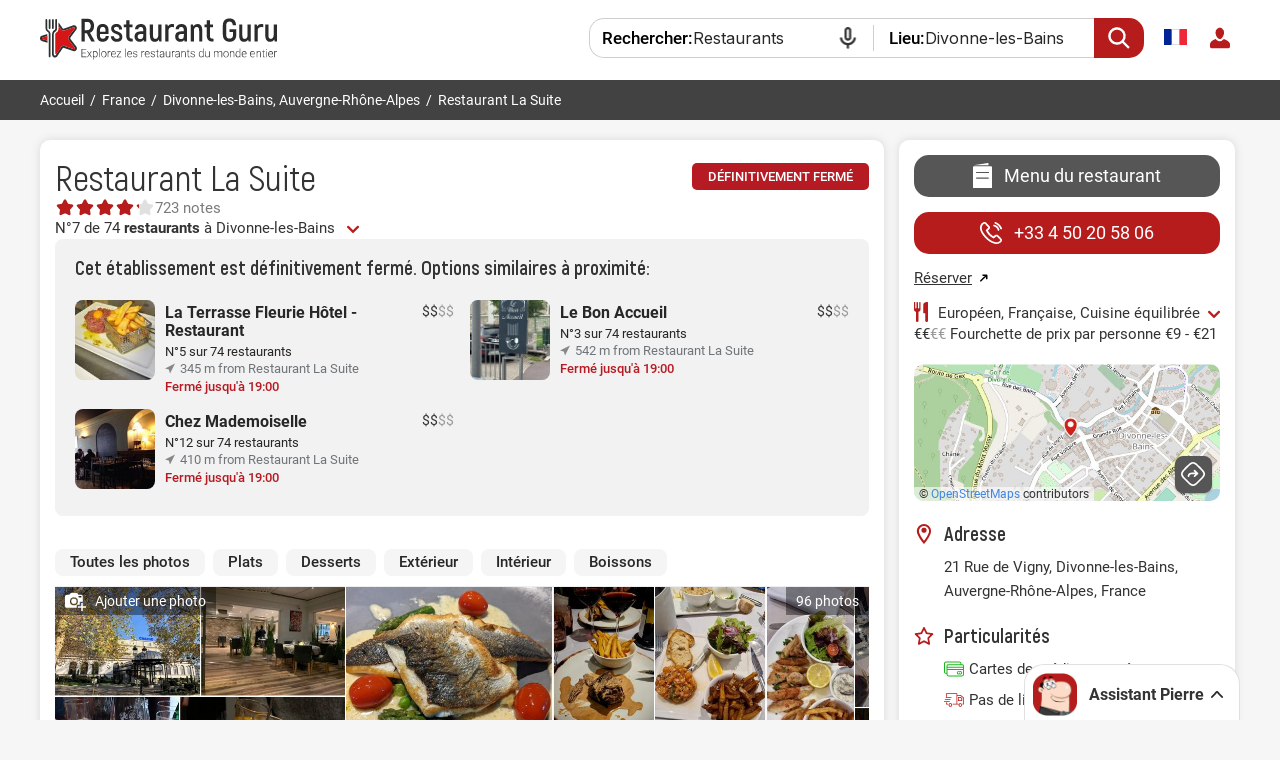

--- FILE ---
content_type: text/html; charset=UTF-8
request_url: https://fr.restaurantguru.com/Restaurant-La-Suite-Restaurant-a-Divonne-les-Bains-Divonne-les-Bains
body_size: 23247
content:
<!DOCTYPE html>
<html itemscope itemtype="http://schema.org/WebPage" lang="fr">
<head>
    <meta charset="UTF-8">
    <meta name="theme-color" content="#ffffff">
    <meta name="viewport" content="width=device-width, initial-scale=1, maximum-scale=2.0, user-scalable=1.0">
    <meta name="apple-mobile-web-app-capable" content="yes">
    <meta name="mobile-web-app-capable" content="yes">
    <meta name="apple-itunes-app" content="app-id=1397034103">
    <script>
        RGPage = window.RGPage || {};
        RGPage.start_ms = new Date().getTime();
        RGPage.assets_version = 'rg_assets_1.0';
        RGPage.hl = 'fr_FR';
        RGPage.hide_empty_ads = false;
        RGPage.site_search_host_full = 'https://search.restaurantguru.com';
        RGPage.site_main_host_full = 'https://fr.restaurantguru.com';
        RGPage.site_static_url = 'https://1014042311.rsc.cdn77.org';
        RGPage.use_push_history = true;
        RGPage.is_search_domain = false;
        RGPage.search_place_id = "ci67038";
        RGPage.page_type = "restaurant";
                RGPage.is_sight_page = false;
        RGPage.r_user = false;
                RGPage.restaurant_id = "77433381";
        RGPage.restaurant_slug = "Restaurant-La-Suite-Restaurant-a-Divonne-les-Bains-Divonne-les-Bains";
                        RGPage.current_locations_page_types = ["index","nearby","restaurant","restaurant_menu","restaurant_reviews","geo_point"];
        RGPage.geo_memcache = false;
                                RGPage.float_buttons_split_test_group = 'default';
                        RGPage.restaurants_new_design_splittest_group = 'control_group';
                                RGPage.session_start = false;
        RGPage.in_miles = false;
        RGPage.react_map_split_test = 0;
    </script>
                        <script async src="https://pagead2.googlesyndication.com/pagead/js/adsbygoogle.js?client=ca-pub-4821006852914359" crossorigin="anonymous"></script>
                        <link rel="manifest" href="/manifest.json">

        <title>Restaurant La Suite, Divonne-les-Bains - Menu du restaurant, prix et avis</title>
        <link rel="amphtml" href="https://fr.restaurantguru.com/amp/Restaurant-La-Suite-Restaurant-a-Divonne-les-Bains-Divonne-les-Bains">
                <meta name="description" content="Restaurant La Suite à Divonne-les-Bains classé 4.3 sur 5 sur Restaurant Guru : 723 avis de visiteurs, 96 photos. Exlorer le menu, consulter les heures d'ouverture et réserver une table" />
                        <link rel="canonical" href="https://fr.restaurantguru.com/Restaurant-La-Suite-Restaurant-a-Divonne-les-Bains-Divonne-les-Bains" />
                        <meta name="twitter:card" content="summary" />
        <meta property="fb:app_id" content="2033474010272363"/>
<meta property="og:title" content="Restaurant La Suite, Divonne-les-Bains - Menu du restaurant, prix et avis" />
    <meta property="og:description" content="Je vous recommande de visiter le restaurant Restaurant La Suite. Trouvez toutes les informations à propos de ce endroit dans l'application Restaurant Guru ." />
    <meta property="og:type" content="restaurant.restaurant" />
    <meta property="og:url" content="https://fr.restaurantguru.com/Restaurant-La-Suite-Restaurant-a-Divonne-les-Bains-Divonne-les-Bains" />
    <meta property="og:image" content="https://img.restaurantguru.com/reviews/small/w550/h367/715998.jpg" />
<meta property="og:site_name" content="Restaurant Guru"/>


        <link rel="preconnect" href="https://www.google-analytics.com/">
    <link rel="dns-prefetch" href="https://www.google-analytics.com/">
    <link rel="preconnect" href="//1014042311.rsc.cdn77.org/">
    <link rel="dns-prefetch" href="//1014042311.rsc.cdn77.org/">
    <link rel="preconnect" href="//1033609670.rsc.cdn77.org/">
    <link rel="dns-prefetch" href="//1033609670.rsc.cdn77.org/">
    <link rel="preconnect" href="//fonts.gstatic.com">
    <link rel="dns-prefetch" href="//fonts.gstatic.com">
    
    <link rel="shortcut icon" href="https://1014042311.rsc.cdn77.org/img/icons/favicon.ico" type="image/ico">
    <link rel="apple-touch-icon" href="https://1014042311.rsc.cdn77.org/apple-touch-icon.png">
    <link rel="apple-touch-icon" sizes="76x76" href="https://1014042311.rsc.cdn77.org/img/icons/76x76.png">
    <link rel="apple-touch-icon" sizes="120x120" href="https://1014042311.rsc.cdn77.org/img/icons/120x120.png">
    <link rel="apple-touch-icon" sizes="152x152" href="https://1014042311.rsc.cdn77.org/img/icons/120x120.png">
        

        
            <style>/*similar for closed: start*/
.close-label {
    display: flex;
    align-items: center;
    align-self: center;
    text-transform: uppercase;
    padding: 7px 16px;
    color: #fff;
    background-color: #B61B23;
    border-radius: 5px;
    line-height: 1;
    font-weight: 500;
    font-family: "Roboto", "Helvetica Neue", "Arial", sans-serif;
    font-size: 13px;

    margin-left: auto;
    /*align-self: flex-start;*/
    /*margin-top: 10px;*/
}

.similar-for-closed {
    background-color: #F2F2F2;
    padding: 15px 20px 2px;
    margin-bottom: 20px;
    border-radius: 8px;
}

.similar-for-closed__title {
    color: #333;
    font-weight: 500;
    font-size: 20px;
    margin-bottom: -2px;
    font-family: "Akrobat-Bold","Helvetica Neue","Arial",sans-serif;
}

.similar-for-closed .div_h2 {
    margin-bottom: 20px;
    font-size: 20px;
    font-family: "Akrobat-Bold","Helvetica Neue","Arial",sans-serif;
}

.similar-for-closed__title, .similar-for-closed .div_h2 {
    display: inline-block;
}

.similar-for-closed .small_list {
    flex-direction: row;
    display: flex;
    flex-wrap: wrap;
    justify-content: space-between;
}

.similar-for-closed .small_list .item {
    padding-right: 0;
    padding-top: 0;
    padding-bottom: 15px;
    width: 49%;
    margin-right: 2%;
    flex: none;
    display: flex;
}

.similar-for-closed .small_list .item:nth-child(2n) {margin-right: 0;}

.similar-for-closed .item .pic_wrapper {
    width: 80px;
    height: 80px;
    margin-right: 10px;
    border: none;
    flex-shrink: 0;
}

.small_list .item .pic_wrapper img {
    display: block;
    width: 100%;
    height: 100%;
}

.similar-for-closed .small_list .overflow {
    top: auto;
    padding-top: 4px;
    flex: 1;
    position: relative;
}

.similar-for-closed .item .rest_title {
    font-family: "Roboto", "Helvetica Neue", sans-serif;
    font-weight: 700;
    font-size: 16px;
    padding-right: 40px;
    white-space: normal;
    display: -webkit-box;
    -webkit-box-orient: vertical;
    -webkit-line-clamp: 2;
    color: #272727;
}

.similar-for-closed .item.no-cost .rest_title {
    padding-right: 0;
}

.similar-for-closed div.number {
    color: #272727;
    margin-top: 4px;
    margin-bottom: 2px;
    margin-right: 0;
    line-height: 1.2;
}

.similar-for-closed .distance {
    color: #70757a;
    line-height: 1.2;
    font-size: 13px;
    margin-bottom: 3px;
    padding-left: 15px;
    background: url('data:image/svg+xml;charset=utf-8,%3Csvg%20width%3D%2211%22%20height%3D%2211%22%20viewBox%3D%220%200%2011%2011%22%20fill%3D%22none%22%20xmlns%3D%22http%3A%2F%2Fwww.w3.org%2F2000%2Fsvg%22%3E%0A%3Cpath%20d%3D%22M8.15%201.40682L2.63%204.15682L0%205.45682L3.875%206.61182L5%2010.4868L6.31%207.86682L9.08%202.32682L10%200.486816L8.15%201.40682Z%22%20fill%3D%22%23868789%22%2F%3E%0A%3C%2Fsvg%3E%0A') no-repeat left top 2px;
}

.similar-for-closed .cost {
    font: 14px "Roboto", "Helvetica Neue", sans-serif;
    /*color: #70757A;*/
    position: absolute;
    right: 0;
    top: 3px;
}

/*.similar-for-closed .cost i {*/
/*    color: #272727;*/
/*}*/

.similar-for-closed .work-time__open,
.similar-for-closed .work-time__closed {
    font-size: 13px;
    font-weight: 500;
}

.similar-for-closed .work-time__open {color: #449320;}
.similar-for-closed .work-time__closed {color: #B61B23;}

/*@media screen and (max-width: 1100px) {*/
/*    .similar-for-closed .small_list .item {width: 49%;}*/
/*}*/

.title_container h1 {
    margin-right: 8px;
    word-break: keep-all;
}

@media screen and (max-width: 940px) {
    .similar-for-closed .small_list .item {
        width: 100%;
        margin-right: 0;
    }
}

@media screen and (max-width: 740px) {
    .similar-for-closed__title, .similar-for-closed .div_h2 {
        display: block;
    }
    .similar-for-closed {
        padding: 7px 10px 0;
        margin-top: 2px;
    }
    .similar-for-closed .div_h2 {margin-bottom: 15px;}
    .similar-for-closed .small_list .item {padding-bottom: 13px;}
    .similar-for-closed .item .pic_wrapper {
        width: 85px;
        height: 85px;
    }
    .similar-for-closed .small_list .overflow {
        padding-top: 1px;
    }
    .similar-for-closed div.number {
        margin-top: 4px;
    }
    .similar-for-closed .distance {
        margin-bottom: 0;
    }
    .similar-for-closed .cost {
        top: -1px;
    }
}

@media screen and (max-width: 530px) {
    .similar-for-closed {margin-top: 8px;}
}
/*similar for closed: end*/</style>    
    <link rel="alternate" hreflang="es" href="https://es.restaurantguru.com/Restaurant-La-Suite-Restaurant-a-Divonne-les-Bains-Divonne-les-Bains" />
                <link rel="alternate" hreflang="ru" href="https://ru.restaurantguru.com/Restaurant-La-Suite-Restaurant-a-Divonne-les-Bains-Divonne-les-Bains" />
                <link rel="alternate" hreflang="fr" href="https://fr.restaurantguru.com/Restaurant-La-Suite-Restaurant-a-Divonne-les-Bains-Divonne-les-Bains" />
                <link rel="alternate" hreflang="en" href="https://restaurantguru.com/Restaurant-La-Suite-Restaurant-a-Divonne-les-Bains-Divonne-les-Bains" />
                            <style>/*---------------------------------------Adsense Improved---------------------------------------*/
.adsense_improved .ads_block {
    height: auto !important;
    text-align: center;
    width: 100%;
    max-width: 100%;
    overflow: hidden;
}
.adsense_improved .ads_block.ad_header>ins {
    height: 90px;
    width: 100%;
}
.left_top, .description_section {
    width: 100%;
    min-width: 100%;
    box-sizing: border-box;
}



.adsense_improved .ads_block>ins {
    height: 280px;
    width: 100%;
    max-width: 100%;
}
/*.adsense_improved .restaurant_container:first-child .ads_item:nth-child(4)>ins, .adsense_improved .restaurant_container:first-child .ads_item:nth-child(8)>ins {*/
/*    height: auto;*/
/*}*/

@media (max-width: 740px) {
    .adsense_improved .ads_block>ins {
        height: 280px;
    }
    .adsense_improved .ads_block.ad_header>ins {
        height: 280px;
    }
}
</style>
            <script async src="https://www.googletagmanager.com/gtag/js?id=AW-665009610"></script>
    <script>function gtag(){dataLayer.push(arguments)}window.dataLayer=window.dataLayer||[],gtag("js",new Date),gtag("config","AW-665009610");</script>
            <script src="https://accounts.google.com/gsi/client" async defer></script>
        <meta name="google-site-verification" content="rdIS1v5gqyDJtPn0Euv1ItBnEqoD2oNdtqhS8nkVFNI" />

            <link rel="preconnect" href="https://fonts.googleapis.com">
        <link rel="preconnect" href="https://fonts.gstatic.com" crossorigin>
        <link href="https://fonts.googleapis.com/css2?family=Inter:wght@400..500&display=swap" rel="stylesheet">
        <link href="https://1014042311.rsc.cdn77.org/css/min/pierre_assist.min.css?rg_assets_1.21.16.157" rel="stylesheet" type="text/css">
        <link href="https://1014042311.rsc.cdn77.org/css/responsive/modules/pierre-link_suggestion.css?rg_assets_1.21.16.157" rel="stylesheet" type="text/css">
        <script>
            var browser_language;
                                </script>
    
    
</head>
<body class="  fr mobile_compact wide  body_has_collage merged_template seo_split ads_allowed  pierre_assist_enabled adsense_improved    ">
    

<div class="wrapper_header">
    <div class="header clear without_compare ">
        <div class="content">
            <div class="menu_btn main_menu_btn auth_block">
                            </div>
            <div class="search_btn_m"></div>
            <a href="https://fr.restaurantguru.com" title="Trouver les meilleurs restaurants !" class="logo_guru">
                <img src="https://1014042311.rsc.cdn77.org/img/site/responsive/logo_guru_fr.svg" alt="Restaurant Guru" width="237" height="42" class="desktop_logo"/>
                <img src="https://1014042311.rsc.cdn77.org/img/logo_restaurantguru.svg" alt="Restaurant Guru" class="mobile_logo">
                <img src="https://1014042311.rsc.cdn77.org/img/site/new/logo_guru_fixed.svg" alt="Restaurant Guru" class="fixed_logo"/>
            </a>

            <div class="mobile_menu no_login">
                <span class="close_btn"></span>

            
<div class="user_block">
        <div class="user_button">
        
        <a href="#" class="do_login"><img src="https://1014042311.rsc.cdn77.org/img/site/responsive/user-default.svg" alt="login"></a>
    </div>
    <div class="user_dropdown no_login">
        <span class="close_btn"></span>
        <div class="cut">
            <img src="https://1014042311.rsc.cdn77.org/img/site/responsive/user-default.svg" alt="user">
        </div>
        <a class="logout do_login" href="#" rel="nofollow">Se connecter </a>
    </div>

    </div>                            <div class="wrapper_language">
    <span class="active_lang flag-icon flag-icon-fr"></span>
    <div class="dropdown">
        <span class="close_btn"></span>
                                                <div class="lang en  ">
                                            <a hreflang="en" href="https://restaurantguru.com/Restaurant-La-Suite-Restaurant-a-Divonne-les-Bains-Divonne-les-Bains" class="a_lang" id="lang_en"
                                      data-l="en_US" >
                            <span class="flag-icon flag-icon-en"></span>English                        </a>
                                    </div>
                                                            <div class="lang es  ">
                                            <a hreflang="es" href="https://es.restaurantguru.com/Restaurant-La-Suite-Restaurant-a-Divonne-les-Bains-Divonne-les-Bains" class="a_lang" id="lang_es"
                                      data-l="es_ES" >
                            <span class="flag-icon flag-icon-es"></span>Español                        </a>
                                    </div>
                                                            <div class="lang ru  ">
                                            <a hreflang="ru" href="https://ru.restaurantguru.com/Restaurant-La-Suite-Restaurant-a-Divonne-les-Bains-Divonne-les-Bains" class="a_lang" id="lang_ru"
                                      data-l="ru_RU" >
                            <span class="flag-icon flag-icon-ru"></span>Русский                        </a>
                                    </div>
                                                        </div>
</div>
                            </div>
            
                        <div class="relative localization">
                            </div>
                        <div class="outer_compare">
                <div class="wrapper_compare ">
                    
                </div>
            </div>

                            
<form onsubmit="return search_submit(this, 'search')" action="https://search.restaurantguru.com" method="get" accept-charset="utf-8" class="searchform searchform__header">
    <input type="hidden" name="location" value="ci67038">
    <input type="hidden" name="location_name" value="Divonne-les-Bains">
    <input type="hidden" name="location_slug" value="Divonne-les-Bains">
    <input type="hidden" name="recent" value="">
    <input type="hidden" name="is_collection" value="1">
    <input type="hidden" name="search_collection_type" value="set">
    <input type="hidden" name="search_collection_id" value="5">
    <input type="hidden" name="location_country_id" value="106">
    <button class="search_btn disable_suggest" type="submit"></button>
    <div class="disable_suggest fake_select city  search-container--js">
        <span class="field_title where">Lieu:</span>
        
        <input class="search__input search_location--js"
               type="text"
               placeholder="Ville ou attraction"
               value="Divonne-les-Bains"
               name="location_search"
               autocomplete="off"
               spellcheck="false"
               readonly="readonly">
        <div class="fake_select_list">
            <div class="list" style="display: none;"></div>
        </div>
    </div>
    <div class="wrapper_search disable_suggest search_text with_icon restaurants search-container--js">
        <span class="field_title what">Rechercher:</span>
        <input class="search_txt search__input"
               readonly="readonly"
               id="q"
               name="q"
               size="18"
               maxlength="256"
               placeholder="Restaurants ou plat"
               value="Restaurants"
               autocomplete="off"
               spellcheck="false"
               type="search">
        <div class="overflow_search_list">
            <div class="list" style="display: none;"></div>
        </div>
    </div>

</form>
                    </div>
    </div>

    </div>

    <div class="breadcrumbs without_compare ">
        <div class="content crumbs">
            <ul itemscope itemtype="http://schema.org/BreadcrumbList" class="o_breadcrumb">
                                    <li itemprop="itemListElement" itemscope
            itemtype="http://schema.org/ListItem">
                        <a itemprop="item" href="https://fr.restaurantguru.com/"><span itemprop="name">Accueil</span></a>            <meta itemprop="position" content="1" />
            <span>/</span>
        </li>
                                            <li itemprop="itemListElement" itemscope
            itemtype="http://schema.org/ListItem">
                        <a itemprop="item" href="https://fr.restaurantguru.com/France"><span itemprop="name">France</span></a>            <meta itemprop="position" content="2" />
            <span>/</span>
        </li>
                                            <li itemprop="itemListElement" itemscope
            itemtype="http://schema.org/ListItem">
                        <a itemprop="item" href="https://fr.restaurantguru.com/Divonne-les-Bains"><span itemprop="name">Divonne-les-Bains, Auvergne-Rhône-Alpes</span></a>            <meta itemprop="position" content="3" />
            <span>/</span>
        </li>
                                                <li><span>Restaurant La Suite</span></li>
            </ul>                        <div class="wrapper_compare " >
                            </div>

                   </div>
    </div>
<div id="content"
     class="content_wide ">

    <!--    -->
    <div class="columns_wrapper relative clear">


        <div class="left_column_wrapper relative clear">
            <div class="left_top">
                <div class="wrapper_title ">
    <div class="title_container  ">
        
                    <h1 class="notranslate"><a
                        href="https://fr.restaurantguru.com/Restaurant-La-Suite-Restaurant-a-Divonne-les-Bains-Divonne-les-Bains">Restaurant La Suite</a>

            </h1>
        
                    <div class="close-label">Définitivement fermé</div>
        
                    </div>
        

    
            <div class="card__rating-stars card__rating-stars--tapscroll">
            <div class="rating-stars__icons">
                <svg class="stars_gray" width="80" height="16" viewBox="0 0 80 16" fill="none" xmlns="http://www.w3.org/2000/svg">
                    <path d="M7.11462 1.67789C7.48983 0.966743 8.50831 0.966745 8.88352 1.67789L10.2148 4.20115C10.3595 4.4754 10.6233 4.66701 10.9288 4.71987L13.74 5.20627C14.5322 5.34336 14.847 6.31199 14.2866 6.88859L12.2982 8.93445C12.0821 9.15681 11.9813 9.46684 12.0255 9.77376L12.4316 12.5977C12.546 13.3936 11.7221 13.9922 11.0005 13.6374L8.44032 12.3786C8.16206 12.2417 7.83608 12.2417 7.55782 12.3786L4.99765 13.6374C4.2761 13.9922 3.45213 13.3936 3.56658 12.5977L3.97268 9.77376C4.01682 9.46684 3.91609 9.15681 3.69998 8.93445L1.7116 6.88859C1.1512 6.31199 1.46593 5.34336 2.25822 5.20627L5.06938 4.71987C5.37491 4.66701 5.63864 4.4754 5.78333 4.20115L7.11462 1.67789Z" fill="#E0E0E0"/>
                    <path d="M23.1147 1.67789C23.4899 0.966743 24.5083 0.966745 24.8835 1.67789L26.2148 4.20115C26.3595 4.4754 26.6233 4.66701 26.9288 4.71987L29.74 5.20627C30.5322 5.34336 30.847 6.31199 30.2866 6.88859L28.2982 8.93445C28.0821 9.15681 27.9813 9.46684 28.0255 9.77376L28.4316 12.5977C28.546 13.3936 27.7221 13.9922 27.0005 13.6374L24.4403 12.3786C24.1621 12.2417 23.8361 12.2417 23.5579 12.3786L20.9977 13.6374C20.2761 13.9922 19.4522 13.3936 19.5666 12.5977L19.9727 9.77376C20.0169 9.46684 19.9161 9.15681 19.7 8.93445L17.7116 6.88859C17.1512 6.31199 17.466 5.34336 18.2583 5.20627L21.0694 4.71987C21.3749 4.66701 21.6387 4.4754 21.7834 4.20115L23.1147 1.67789Z" fill="#E0E0E0"/>
                    <path d="M39.1147 1.67789C39.4899 0.966743 40.5083 0.966745 40.8835 1.67789L42.2148 4.20115C42.3595 4.4754 42.6233 4.66701 42.9288 4.71987L45.74 5.20627C46.5322 5.34336 46.847 6.31199 46.2866 6.88859L44.2982 8.93445C44.0821 9.15681 43.9813 9.46684 44.0255 9.77376L44.4316 12.5977C44.546 13.3936 43.7221 13.9922 43.0005 13.6374L40.4403 12.3786C40.1621 12.2417 39.8361 12.2417 39.5579 12.3786L36.9977 13.6374C36.2761 13.9922 35.4522 13.3936 35.5666 12.5977L35.9727 9.77376C36.0169 9.46684 35.9161 9.15681 35.7 8.93445L33.7116 6.88859C33.1512 6.31199 33.466 5.34336 34.2583 5.20627L37.0694 4.71987C37.3749 4.66701 37.6387 4.4754 37.7834 4.20115L39.1147 1.67789Z" fill="#E0E0E0"/>
                    <path d="M55.1147 1.67789C55.4899 0.966743 56.5083 0.966745 56.8835 1.67789L58.2148 4.20115C58.3595 4.4754 58.6233 4.66701 58.9288 4.71987L61.74 5.20627C62.5322 5.34336 62.847 6.31199 62.2866 6.88859L60.2982 8.93445C60.0821 9.15681 59.9813 9.46684 60.0255 9.77376L60.4316 12.5977C60.546 13.3936 59.7221 13.9922 59.0005 13.6374L56.4403 12.3786C56.1621 12.2417 55.8361 12.2417 55.5579 12.3786L52.9977 13.6374C52.2761 13.9922 51.4522 13.3936 51.5666 12.5977L51.9727 9.77376C52.0169 9.46684 51.9161 9.15681 51.7 8.93445L49.7116 6.88859C49.1512 6.31199 49.466 5.34336 50.2583 5.20627L53.0694 4.71987C53.3749 4.66701 53.6387 4.4754 53.7834 4.20115L55.1147 1.67789Z" fill="#E0E0E0"/>
                    <path d="M71.1147 1.67789C71.4899 0.966743 72.5083 0.966745 72.8835 1.67789L74.2148 4.20115C74.3595 4.4754 74.6233 4.66701 74.9288 4.71987L77.74 5.20627C78.5322 5.34336 78.847 6.31199 78.2866 6.88859L76.2982 8.93445C76.0821 9.15681 75.9813 9.46684 76.0255 9.77376L76.4316 12.5977C76.546 13.3936 75.7221 13.9922 75.0005 13.6374L72.4403 12.3786C72.1621 12.2417 71.8361 12.2417 71.5579 12.3786L68.9977 13.6374C68.2761 13.9922 67.4522 13.3936 67.5666 12.5977L67.9727 9.77376C68.0169 9.46684 67.9161 9.15681 67.7 8.93445L65.7116 6.88859C65.1512 6.31199 65.466 5.34336 66.2583 5.20627L69.0694 4.71987C69.3749 4.66701 69.6387 4.4754 69.7834 4.20115L71.1147 1.67789Z" fill="#E0E0E0"/>
                </svg>
                <div class="rating-stars__fill" style="width:84%">
                    <svg class="stars_red" width="100" height="20" viewBox="0 0 80 16" fill="none" xmlns="http://www.w3.org/2000/svg">
                        <path d="M7.11555 1.67634C7.49076 0.965191 8.50924 0.965193 8.88445 1.67634L10.2157 4.1996C10.3604 4.47385 10.6242 4.66546 10.9297 4.71832L13.7409 5.20472C14.5331 5.34181 14.8479 6.31044 14.2875 6.88704L12.2991 8.9329C12.083 9.15526 11.9822 9.46529 12.0264 9.77221L12.4325 12.5961C12.5469 13.392 11.723 13.9906 11.0014 13.6358L8.44125 12.377C8.16299 12.2401 7.83701 12.2401 7.55875 12.377L4.99858 13.6358C4.27703 13.9906 3.45306 13.392 3.56751 12.5961L3.97361 9.77221C4.01775 9.46529 3.91702 9.15526 3.70091 8.9329L1.71253 6.88704C1.15213 6.31044 1.46686 5.34181 2.25915 5.20472L5.07031 4.71832C5.37584 4.66546 5.63957 4.47385 5.78426 4.1996L7.11555 1.67634Z" fill="#B71C1C"/>
                        <path d="M23.1156 1.67634C23.4908 0.965191 24.5092 0.965193 24.8844 1.67634L26.2157 4.1996C26.3604 4.47385 26.6242 4.66546 26.9297 4.71832L29.7409 5.20472C30.5331 5.34181 30.8479 6.31044 30.2875 6.88704L28.2991 8.9329C28.083 9.15526 27.9822 9.46529 28.0264 9.77221L28.4325 12.5961C28.5469 13.392 27.723 13.9906 27.0014 13.6358L24.4412 12.377C24.163 12.2401 23.837 12.2401 23.5588 12.377L20.9986 13.6358C20.277 13.9906 19.4531 13.392 19.5675 12.5961L19.9736 9.77221C20.0178 9.46529 19.917 9.15526 19.7009 8.9329L17.7125 6.88704C17.1521 6.31044 17.4669 5.34181 18.2592 5.20472L21.0703 4.71832C21.3758 4.66546 21.6396 4.47385 21.7843 4.1996L23.1156 1.67634Z" fill="#B71C1C"/>
                        <path d="M39.1156 1.67634C39.4908 0.965191 40.5092 0.965193 40.8844 1.67634L42.2157 4.1996C42.3604 4.47385 42.6242 4.66546 42.9297 4.71832L45.7409 5.20472C46.5331 5.34181 46.8479 6.31044 46.2875 6.88704L44.2991 8.9329C44.083 9.15526 43.9822 9.46529 44.0264 9.77221L44.4325 12.5961C44.5469 13.392 43.723 13.9906 43.0014 13.6358L40.4412 12.377C40.163 12.2401 39.837 12.2401 39.5588 12.377L36.9986 13.6358C36.277 13.9906 35.4531 13.392 35.5675 12.5961L35.9736 9.77221C36.0178 9.46529 35.917 9.15526 35.7009 8.9329L33.7125 6.88704C33.1521 6.31044 33.4669 5.34181 34.2592 5.20472L37.0703 4.71832C37.3758 4.66546 37.6396 4.47385 37.7843 4.1996L39.1156 1.67634Z" fill="#B71C1C"/>
                        <path d="M55.1156 1.67634C55.4908 0.965191 56.5092 0.965193 56.8844 1.67634L58.2157 4.1996C58.3604 4.47385 58.6242 4.66546 58.9297 4.71832L61.7409 5.20472C62.5331 5.34181 62.8479 6.31044 62.2875 6.88704L60.2991 8.9329C60.083 9.15526 59.9822 9.46529 60.0264 9.77221L60.4325 12.5961C60.5469 13.392 59.723 13.9906 59.0014 13.6358L56.4412 12.377C56.163 12.2401 55.837 12.2401 55.5588 12.377L52.9986 13.6358C52.277 13.9906 51.4531 13.392 51.5675 12.5961L51.9736 9.77221C52.0178 9.46529 51.917 9.15526 51.7009 8.9329L49.7125 6.88704C49.1521 6.31044 49.4669 5.34181 50.2592 5.20472L53.0703 4.71832C53.3758 4.66546 53.6396 4.47385 53.7843 4.1996L55.1156 1.67634Z" fill="#B71C1C"/>
                        <path d="M71.1156 1.67634C71.4908 0.965191 72.5092 0.965193 72.8844 1.67634L74.2157 4.1996C74.3604 4.47385 74.6242 4.66546 74.9297 4.71832L77.7409 5.20472C78.5331 5.34181 78.8479 6.31044 78.2875 6.88704L76.2991 8.9329C76.083 9.15526 75.9822 9.46529 76.0264 9.77221L76.4325 12.5961C76.5469 13.392 75.723 13.9906 75.0014 13.6358L72.4412 12.377C72.163 12.2401 71.837 12.2401 71.5588 12.377L68.9986 13.6358C68.277 13.9906 67.4531 13.392 67.5675 12.5961L67.9736 9.77221C68.0178 9.46529 67.917 9.15526 67.7009 8.9329L65.7125 6.88704C65.1521 6.31044 65.4669 5.34181 66.2592 5.20472L69.0703 4.71832C69.3758 4.66546 69.6396 4.47385 69.7843 4.1996L71.1156 1.67634Z" fill="#B71C1C"/>
                    </svg>
                </div>
            </div>
                            <span class="rating-stars__text">723 notes</span>
                    </div>
    
            <div class="clear small ranks "
             id="ranks" data-id="77433381">
            
    <div class="r_prime">
                                                    <div><a href='https://fr.restaurantguru.com/Divonne-les-Bains' title=""
                        class="number rank_tag type_set_5">
                        N°7 de 74 <span>restaurants</span> à Divonne-les-Bains                    </a>
                                            <span class="more_ranks_show more_ranks_load" title="Voir tout"></span>
                                    </div>
                        </div>
        </div>
    
    
            <div class="similar-for-closed">
            <div class="similar-for-closed__title">Cet établissement est définitivement fermé. </div>
            <div class="div_h2">Options similaires à proximité:</div>

            <div class="small_list">
                                                        <a href="https://fr.restaurantguru.com/La-Terrasse-Fleurie-Restaurant-Divonne-les-Bains"
                       class="item " title="La Terrasse Fleurie Hôtel - Restaurant">
                        <div class="pic_wrapper">
                                                            <img src="https://1014042311.rsc.cdn77.org/log.gif"
                                     data-src="https://1033609670.rsc.cdn77.org/rests/small/w166/h136/504_174967021.jpg" class="icon50 lazyload"
                                     alt="La Terrasse Fleurie Hôtel - Restaurant">
                                                    </div>
                        <div class="overflow">
                                                        <div class="rest_title red">La Terrasse Fleurie Hôtel - Restaurant</div>
                                                            <span class="cost"><i>$</i><i>$</i>$$</span>
                                                                                        <div class="number">
                                    N°5 sur 74 restaurants                                </div>
                                                        <div class="distance">
                                345 m from Restaurant La Suite                            </div>
                                                        <div class="work-time__closed">
                                                                                                            Fermé jusqu'à  19:00                                                                                                </div>
                        </div>
                    </a>
                                                        <a href="https://fr.restaurantguru.com/Le-Bon-Accueil-Divonne-les-Bains"
                       class="item " title="Le Bon Accueil">
                        <div class="pic_wrapper">
                                                            <img src="https://1014042311.rsc.cdn77.org/log.gif"
                                     data-src="https://1033609670.rsc.cdn77.org/rests/small/w166/h136/506_515248935.jpg" class="icon50 lazyload"
                                     alt="Le Bon Accueil">
                                                    </div>
                        <div class="overflow">
                                                        <div class="rest_title red">Le Bon Accueil</div>
                                                            <span class="cost"><i>$</i><i>$</i>$$</span>
                                                                                        <div class="number">
                                    N°3 sur 74 restaurants                                </div>
                                                        <div class="distance">
                                542 m from Restaurant La Suite                            </div>
                                                        <div class="work-time__closed">
                                                                                                            Fermé jusqu'à  19:00                                                                                                </div>
                        </div>
                    </a>
                                                        <a href="https://fr.restaurantguru.com/Mademoiselle-Divonne-les-Bains"
                       class="item " title="Chez Mademoiselle">
                        <div class="pic_wrapper">
                                                            <img src="https://1014042311.rsc.cdn77.org/log.gif"
                                     data-src="https://1033609670.rsc.cdn77.org/rests/small/w166/h136/505_503171212.jpg" class="icon50 lazyload"
                                     alt="Chez Mademoiselle">
                                                    </div>
                        <div class="overflow">
                                                        <div class="rest_title red">Chez Mademoiselle</div>
                                                            <span class="cost"><i>$</i><i>$</i>$$</span>
                                                                                        <div class="number">
                                    N°12 sur 74 restaurants                                </div>
                                                        <div class="distance">
                                410 m from Restaurant La Suite                            </div>
                                                        <div class="work-time__closed">
                                                                                                            Fermé jusqu'à  19:00                                                                                                </div>
                        </div>
                    </a>
                            </div>
        </div>
    
    

     <div class="ads_block mh100_silent ad_header">
    <!-- Restaurant Guru Tag 1 Set #3 -->
<ins class="adsbygoogle"
     style="display:inline-block;"
     data-ad-client="ca-pub-4821006852914359"
     data-ad-slot="8382493870">
     </ins>
<script>
    (adsbygoogle = window.adsbygoogle || []).push({});
</script>
</div>

    
    

                
            <div class="wrapper_main_info">
            <div class="cuisine_wrapper">
                                                                <div class="cuisine_shown">
                                                                                                <span>Européen</span>,                                                                                                                         <span>Française</span>,                                                                                                                         <span>Cuisine équilibrée<span class="more_cuisines__btn more_cuisines__show" title="Tout afficher"></span></span>                                                            </div>
                        <div class="cuisine_hidden" style="display: none">
                                                            <span>Européen</span>,                                                                                <span>Française</span>,                                                                                <span>Cuisine équilibrée</span>,                                                                        <span>Options végétariennes<span class="more_cuisines__btn more_cuisines__hide" title="Masquer"></span></span>
                            </div>
        </div>
        <div class="wrapper_main_info_container">
                            <div class="short_info with_avg_price">
                                <span
                                    class="cost"><i>€</i><i>€</i>€€</span>
                                <span class="wrapper_hint">
                                <span class="hint">
                                    <span class="text_overflow">Fourchette de prix par personne <span class="nowrap">€9 - €21</span></span>
                                </span>
                            </span>
            </div>
        
        <!--                  -->        <!--			        <div class="a_button_wrap short_info">-->
        <!--				<span-->
        <!--					class="header_address open-map">--><!--</span>-->
        <!--			        </div>-->
        <!--                  -->    </div>
</div>
<div class="wrapper_map">
    <div>
        <div class="wrapper_address map_holder">
                            <div class="map_block" id="map_block_top">
                                            <script>
                            var has_static_map = true;
                        </script>
                        <img class="fakeMap" src="https://img02.restaurantguru.com/maps/restaurant-la-suite-restaurant-a-divonne-les-bains-divonne-les-bains-map.jpg"
                             width="512" height="137"
                             alt="Restaurant La Suite sur la carte">
                        <div class="contributions">© <a rel="nofollow"
                                                        href="https://www.openstreetmap.org/copyright"
                                                        target="_blank">OpenStreetMaps</a>
                            contributors
                        </div>
                                        <div class="open-map do-open"></div>
                </div>
                        <div class="info_address">
                                    <a href="https://www.google.com/maps/dir/?api=1&destination=46.35579690,6.13719870" target="_blank"
                       rel="nofollow noopener noreferrer"
                       class="direction_link">
                                            </a>
                                <div class="info_address__wrap">

                                            <div class="address_b_bottom">
                                        <span
                                                class="open-map">21 Rue de Vigny</span>
                            <div class="grey">Divonne-les-Bains, Auvergne-Rhône-Alpes, France</div>
                        </div>
                    

                    
                    
                </div>

            </div>
        </div>
    </div>
</div>            </div>
                                                <div class="description_section">

                    
                        <div class="gallery__tabs gallery__tabs-page swiper">
    <div class="swiper-wrapper">
        <span class="swiper-slide gallery__tabs-item" data-id="0">Toutes les photos</span>
                <span class="swiper-slide gallery__tabs-item" data-id="8">Plats</span>
                <span class="swiper-slide gallery__tabs-item" data-id="4">Desserts</span>
                <span class="swiper-slide gallery__tabs-item" data-id="2">Extérieur</span>
                <span class="swiper-slide gallery__tabs-item" data-id="1">Intérieur</span>
                <span class="swiper-slide gallery__tabs-item" data-id="7">Boissons</span>
            </div>
    <div class="gallery__tabs-button-prev"></div>
    <div class="gallery__tabs-button-next"></div>
</div>

                        <script>var restaurant_page_photos = {"photos":[],"collages":[]};</script>
<script>var restaurant_collages = [];</script>
    <script>
            
                restaurant_collages.push({"width":567.482868,"height":645,"src":"https:\/\/img02.restaurantguru.com\/c656-Restaurant-La-Suite-Divonne-les-Bains-exterior.jpg","ratio":0.8798184000000001,"title":"","image1_id":"101_517581398","image2_id":"101_506003103","image3_id":"101_517581374","image4_id":"101_517581390","x1":"0.4993758","x2":"0.4279601","y1":"0.3295200","y2":"0.6693816","margin_size_x":"0.0012484","margin_size_y":"0.0010984","collage_category":2,"collage_type":4});
            
                restaurant_collages.push({"width":602.361372,"height":645,"src":"https:\/\/img02.restaurantguru.com\/cf96-french-fries-Restaurant-La-Suite.jpg","ratio":0.9338936,"title":"","image1_id":"101_543557981","image2_id":"101_543557978","image3_id":"101_543557974","image4_id":null,"x1":"0.6699366","x2":"1.0000000","y1":"0.4692371","y2":"1.0000000","margin_size_x":"0.0025000","margin_size_y":"0.0023347","collage_category":8,"collage_type":3});
            
                restaurant_collages.push({"width":388.1453265,"height":645,"src":"https:\/\/img02.restaurantguru.com\/cdd3-Restaurant-La-Suite-Divonne-les-Bains-french-fries.jpg","ratio":0.6017757,"title":"","image1_id":"101_543557971","image2_id":"101_543557969","image3_id":"101_543557975","image4_id":null,"x1":"0.5545775","x2":"1.0000000","y1":"0.5932999","y2":"1.0000000","margin_size_x":"0.0025000","margin_size_y":"0.0015044","collage_category":8,"collage_type":3});
            
                restaurant_collages.push({"width":416.0384805,"height":645,"src":"https:\/\/img02.restaurantguru.com\/cdd6-Restaurant-La-Suite-beef-tartare.jpg","ratio":0.6450209,"title":"","image1_id":"101_506003100","image2_id":"101_506003108","image3_id":"101_543557970","image4_id":null,"x1":"1.0000000","x2":"0.5542522","y1":"0.3628243","y2":"1.0000000","margin_size_x":"0.0025000","margin_size_y":"0.0016126","collage_category":8,"collage_type":3});
            
                restaurant_collages.push({"width":483.901059,"height":645,"src":"https:\/\/img02.restaurantguru.com\/c4bf-Restaurant-La-Suite-Divonne-les-Bains-beef-tartare.jpg","ratio":0.7502342,"title":"","image1_id":"101_543557972","image2_id":"101_543557986","image3_id":"101_543557982","image4_id":"101_549903331","x1":"0.4993758","x2":"0.4993758","y1":"0.4995317","y2":"0.4995317","margin_size_x":"0.0012484","margin_size_y":"0.0009366","collage_category":8,"collage_type":4});
            
                restaurant_collages.push({"width":546.769983,"height":645,"src":"https:\/\/img02.restaurantguru.com\/c28f-Restaurant-La-Suite-Divonne-les-Bains-interior.jpg","ratio":0.8477054,"title":"","image1_id":"101_517581395","image2_id":"101_506003102","image3_id":"101_543557977","image4_id":null,"x1":"1.0000000","x2":"0.5695401","y1":"0.6357791","y2":"1.0000000","margin_size_x":"0.0025000","margin_size_y":"0.0021193","collage_category":1,"collage_type":3});
            
                restaurant_collages.push({"width":516.0063855000001,"height":645,"src":"https:\/\/img02.restaurantguru.com\/c4fb-Restaurant-La-Suite-Divonne-les-Bains-food-2.jpg","ratio":0.8000099000000002,"title":"","image1_id":"101_543557985","image2_id":"101_510562897","image3_id":"101_506003106","image4_id":null,"x1":"0.5706134","x2":"1.0000000","y1":"0.6086618","y2":"1.0000000","margin_size_x":"0.0025000","margin_size_y":"0.0020000","collage_category":8,"collage_type":3});
            
                restaurant_collages.push({"width":859.6422615,"height":645,"src":"https:\/\/img02.restaurantguru.com\/c2a9-Restaurant-La-Suite-Divonne-les-Bains-meals-3.jpg","ratio":1.3327787,"title":"","image1_id":"101_517581381","image2_id":"101_517581382","image3_id":"101_517581394","image4_id":"101_517581396","x1":"0.4993758","x2":"0.4993758","y1":"0.4991681","y2":"0.4991681","margin_size_x":"0.0012484","margin_size_y":"0.0016639","collage_category":8,"collage_type":4});
            
                restaurant_collages.push({"width":858.6930795000001,"height":645,"src":"https:\/\/img02.restaurantguru.com\/cd60-Restaurant-La-Suite-Divonne-les-Bains-food-3.jpg","ratio":1.3313071,"title":"","image1_id":"101_509679566","image2_id":"101_517581375","image3_id":"101_517581379","image4_id":"101_517581380","x1":"0.4993758","x2":"0.5004817","y1":"0.4986169","y2":"0.4997211","margin_size_x":"0.0012484","margin_size_y":"0.0016621","collage_category":8,"collage_type":4});
            
                restaurant_collages.push({"width":671.8302585,"height":645,"src":"https:\/\/img02.restaurantguru.com\/c70c-Restaurant-La-Suite-Divonne-les-Bains-dishes-2.jpg","ratio":1.0415973,"title":"","image1_id":"101_506003105","image2_id":"101_517581402","image3_id":"101_517581411","image4_id":"101_509679565","x1":"0.6389776","x2":"0.3594249","y1":"0.4991681","y2":"0.4991681","margin_size_x":"0.0015974","margin_size_y":"0.0016639","collage_category":8,"collage_type":4});
            
                restaurant_collages.push({"width":913.970418,"height":645,"src":"https:\/\/img02.restaurantguru.com\/cb38-Restaurant-La-Suite-Divonne-les-Bains-meals-2.jpg","ratio":1.4170084,"title":"","image1_id":"101_517581408","image2_id":"101_517581407","image3_id":"101_543557979","image4_id":null,"x1":"0.5484739","x2":"1.0000000","y1":"0.3588037","y2":"1.0000000","margin_size_x":"0.0025000","margin_size_y":"0.0035425","collage_category":8,"collage_type":3});
            
                restaurant_collages.push({"width":483.901059,"height":645,"src":"https:\/\/img02.restaurantguru.com\/ce4e-Restaurant-La-Suite-Divonne-les-Bains-food.jpg","ratio":0.7502342,"title":"","image1_id":"101_506003101","image2_id":"101_510562899","image3_id":"101_510562900","image4_id":"101_517581383","x1":"0.4993758","x2":"0.4993758","y1":"0.4995317","y2":"0.4995317","margin_size_x":"0.0012484","margin_size_y":"0.0009366","collage_category":8,"collage_type":4});
            
                restaurant_collages.push({"width":612.443883,"height":645,"src":"https:\/\/img02.restaurantguru.com\/c94c-dishes-Restaurant-La-Suite-1.jpg","ratio":0.9495254000000001,"title":"","image1_id":"101_517581406","image2_id":"101_517581410","image3_id":"101_517581387","image4_id":"101_517581409","x1":"0.7314047","x2":"0.2265483","y1":"0.5208655","y2":"0.4773983","margin_size_x":"0.0018285","margin_size_y":"0.0017362","collage_category":8,"collage_type":4});
            
                restaurant_collages.push({"width":484.2797385,"height":645,"src":"https:\/\/img02.restaurantguru.com\/c638-Restaurant-La-Suite-Divonne-les-Bains-meals.jpg","ratio":0.7508213,"title":"","image1_id":"101_543557976","image2_id":"101_543557980","image3_id":"101_543557983","image4_id":"101_543557984","x1":"0.4995317","x2":"0.4987500","y1":"0.4997662","y2":"0.4992962","margin_size_x":"0.0012488","margin_size_y":"0.0009376","collage_category":8,"collage_type":4});
            
                restaurant_collages.push({"width":618.12543,"height":645,"src":"https:\/\/img02.restaurantguru.com\/c690-Restaurant-La-Suite-Divonne-les-Bains-dessert-1.jpg","ratio":0.9583340000000001,"title":"","image1_id":"101_517581401","image2_id":"101_510562896","image3_id":"101_517581378","image4_id":null,"x1":"1.0000000","x2":"0.6379700","y1":"0.5390629","y2":"1.0000000","margin_size_x":"0.0025000","margin_size_y":"0.0023958","collage_category":4,"collage_type":3});
            
                restaurant_collages.push({"width":550.577547,"height":645,"src":"https:\/\/img02.restaurantguru.com\/ce8e-Restaurant-La-Suite-Divonne-les-Bains-dessert.jpg","ratio":0.8536085999999999,"title":"","image1_id":"101_517581404","image2_id":"101_517581391","image3_id":"101_517581386","image4_id":null,"x1":"1.0000000","x2":"0.5117479","y1":"0.4154228","y2":"1.0000000","margin_size_x":"0.0025000","margin_size_y":"0.0021340","collage_category":4,"collage_type":3});
            
                restaurant_collages.push({"width":483.901059,"height":645,"src":"https:\/\/img02.restaurantguru.com\/ce28-dishes-Restaurant-La-Suite.jpg","ratio":0.7502342,"title":"","image1_id":"101_517581384","image2_id":"101_517581385","image3_id":"101_517581388","image4_id":"101_537196487","x1":"0.4993758","x2":"0.4993758","y1":"0.4995317","y2":"0.4995317","margin_size_x":"0.0012484","margin_size_y":"0.0009366","collage_category":8,"collage_type":4});
            
                restaurant_collages.push({"width":936.0974010000001,"height":645,"src":"https:\/\/img02.restaurantguru.com\/c4b6-meals-Restaurant-La-Suite.jpg","ratio":1.4513138,"title":"","image1_id":"101_517581403","image2_id":"101_517581376","image3_id":"101_517581397","image4_id":null,"x1":"0.5256242","x2":"1.0000000","y1":"0.3432805","y2":"1.0000000","margin_size_x":"0.0025000","margin_size_y":"0.0036283","collage_category":8,"collage_type":3});
            
                restaurant_collages.push({"width":524.034765,"height":645,"src":"https:\/\/img02.restaurantguru.com\/c880-food-Restaurant-La-Suite.jpg","ratio":0.812457,"title":"","image1_id":"101_510562895","image2_id":"101_549903332","image3_id":"101_543557987","image4_id":null,"x1":"1.0000000","x2":"0.4993758","y1":"0.4570071","y2":"1.0000000","margin_size_x":"0.0025000","margin_size_y":"0.0020311","collage_category":8,"collage_type":3});
            
                restaurant_collages.push({"width":671.8302585,"height":645,"src":"https:\/\/img02.restaurantguru.com\/ceff-Restaurant-La-Suite-Divonne-les-Bains-meals-1.jpg","ratio":1.0415973,"title":"","image1_id":"101_517581399","image2_id":"101_517581390","image3_id":"101_517581402","image4_id":"101_517581394","x1":"0.6389776","x2":"0.3594249","y1":"0.4991681","y2":"0.4991681","margin_size_x":"0.0015974","margin_size_y":"0.0016639","collage_category":8,"collage_type":4});
            
                restaurant_collages.push({"width":671.8302585,"height":645,"src":"https:\/\/img02.restaurantguru.com\/c133-Restaurant-La-Suite-Divonne-les-Bains-food-1.jpg","ratio":1.0415973,"title":"","image1_id":"101_517581382","image2_id":"101_517581389","image3_id":"101_517581411","image4_id":"101_517581381","x1":"0.6389776","x2":"0.3594249","y1":"0.4991681","y2":"0.4991681","margin_size_x":"0.0015974","margin_size_y":"0.0016639","collage_category":8,"collage_type":4});
            
                restaurant_collages.push({"width":849.9501045000001,"height":645,"src":"https:\/\/img02.restaurantguru.com\/c326-Restaurant-La-Suite-Divonne-les-Bains-fries.jpg","ratio":1.3177521,"title":"","image1_id":"101_506003107","image2_id":"101_517581377","image3_id":"101_510562894","image4_id":null,"x1":"0.6055509","x2":"1.0000000","y1":"0.3883434","y2":"1.0000000","margin_size_x":"0.0025000","margin_size_y":"0.0032944","collage_category":8,"collage_type":3});
            
                restaurant_collages.push({"width":788.0027564999999,"height":645,"src":"https:\/\/img02.restaurantguru.com\/ca8f-Restaurant-La-Suite-Divonne-les-Bains-dishes-1.jpg","ratio":1.2217097,"title":"","image1_id":"101_517581379","image2_id":"101_517581373","image3_id":"101_517581380","image4_id":"101_517581375","x1":"0.5889220","x2":"0.4982671","y1":"0.5396188","y2":"0.4585825","margin_size_x":"0.0014723","margin_size_y":"0.0017987","collage_category":8,"collage_type":4});
            
                restaurant_collages.push({"width":754.066275,"height":645,"src":"https:\/\/img02.restaurantguru.com\/c403-Restaurant-La-Suite-Divonne-les-Bains-dishes.jpg","ratio":1.169095,"title":"","image1_id":"101_509679565","image2_id":"101_509679567","image3_id":"101_506003105","image4_id":"101_509679566","x1":"0.6389776","x2":"0.4993758","y1":"0.5602692","y2":"0.4378633","margin_size_x":"0.0015974","margin_size_y":"0.0018676","collage_category":8,"collage_type":4});
            
                restaurant_collages.push({"width":552.5131275,"height":645,"src":"https:\/\/img02.restaurantguru.com\/c406-Restaurant-La-Suite-Divonne-les-Bains-alcohol.jpg","ratio":0.8566095,"title":"","image1_id":"101_510562898","image2_id":"101_509679567","image3_id":"101_517581373","image4_id":"101_517581389","x1":"0.5706134","x2":"0.5521049","y1":"0.4887929","y2":"0.5099851","margin_size_x":"0.0014265","margin_size_y":"0.0012220","collage_category":7,"collage_type":4});
            
                restaurant_collages.push({"width":686.397906,"height":645,"src":"https:\/\/img02.restaurantguru.com\/cb5f-Restaurant-La-Suite-Divonne-les-Bains-photo.jpg","ratio":1.0641828,"title":"","image1_id":"101_517581399","image2_id":"101_534607812","image3_id":"101_503329773","image4_id":null,"x1":"0.4995842","x2":"1.0000000","y1":"0.3987367","y2":"1.0000000","margin_size_x":"0.0025000","margin_size_y":"0.0026605","collage_category":0,"collage_type":3});
            
                restaurant_collages.push({"width":589.011936,"height":645,"src":"https:\/\/img02.restaurantguru.com\/cc50-Restaurant-La-Suite-Divonne-les-Bains-view.jpg","ratio":0.9131968,"title":"","image1_id":"101_509679564","image2_id":"101_517581393","image3_id":null,"image4_id":null,"x1":"1.0000000","x2":"0.0000000","y1":"0.5136732","y2":"0.0000000","margin_size_x":"0.0050083","margin_size_y":"0.0045736","collage_category":0,"collage_type":2});
        </script>
<div class="screen-slider swiper-container ">
	<div class="add_photo add_photo_action">
		<span class="add_photo_link">Ajouter une photo</span>
	</div>
    	<div class="add_photo total_photo" data-title="# photo">
		<span class="add_photo_link">96 photos</span>
	</div>
    	<div class="swiper-wrapper screens_list_wrap clear collageTrue twoCollage">
                <div data-index="" class="swiper-slide collageWrapper " data-collage-num="0" data-index-shift="0"
            data-x1="0.499" data-x2="0.428" data-y1="0.330" data-y2="0.669"
            data-margin-size-x="0.001" data-margin-size-y="0.001"
            data-collage-category="2"
            data-collage-type="4">
            <img width="611" src="https://img02.restaurantguru.com/c656-Restaurant-La-Suite-Divonne-les-Bains-exterior.jpg" data-src="" alt="L'extérieur de Restaurant La Suite" title="L'extérieur de Restaurant La Suite" class="">
        </div>
                <div data-index="" class="swiper-slide collageWrapper " data-collage-num="1" data-index-shift="0"
            data-x1="0.670" data-x2="1.000" data-y1="0.469" data-y2="1.000"
            data-margin-size-x="0.003" data-margin-size-y="0.002"
            data-collage-category="8"
            data-collage-type="3">
            <img width="649" src="https://img02.restaurantguru.com/cf96-french-fries-Restaurant-La-Suite.jpg" data-src="" alt="Frites à Restaurant La Suite" title="Frites à Restaurant La Suite" class="">
        </div>
                <div data-index="" class="swiper-slide collageWrapper " data-collage-num="2" data-index-shift="0"
            data-x1="0.555" data-x2="1.000" data-y1="0.593" data-y2="1.000"
            data-margin-size-x="0.003" data-margin-size-y="0.002"
            data-collage-category="8"
            data-collage-type="3">
            <img width="418" src="https://img02.restaurantguru.com/cdd3-Restaurant-La-Suite-Divonne-les-Bains-french-fries.jpg" data-src="" alt="Frites à Restaurant La Suite" title="Frites à Restaurant La Suite" class="">
        </div>
                <div data-index="" class="swiper-slide collageWrapper " data-collage-num="3" data-index-shift="0"
            data-x1="1.000" data-x2="0.554" data-y1="0.363" data-y2="1.000"
            data-margin-size-x="0.003" data-margin-size-y="0.002"
            data-collage-category="8"
            data-collage-type="3">
            <img width="448" src="https://img02.restaurantguru.com/cdd6-Restaurant-La-Suite-beef-tartare.jpg" data-src="" alt="Tartare de bœuf à Restaurant La Suite" title="Tartare de bœuf à Restaurant La Suite" class="">
        </div>
                <div data-index="" class="swiper-slide collageWrapper " data-collage-num="4" data-index-shift="0"
            data-x1="0.499" data-x2="0.499" data-y1="0.500" data-y2="0.500"
            data-margin-size-x="0.001" data-margin-size-y="0.001"
            data-collage-category="8"
            data-collage-type="4">
            <img width="521" src="https://1014042311.rsc.cdn77.org/log.gif" data-src="https://img02.restaurantguru.com/c4bf-Restaurant-La-Suite-Divonne-les-Bains-beef-tartare.jpg" alt="Tartare de bœuf à Restaurant La Suite" title="Tartare de bœuf à Restaurant La Suite" class="lazyload">
        </div>
                <div data-index="" class="swiper-slide collageWrapper " data-collage-num="5" data-index-shift="0"
            data-x1="1.000" data-x2="0.570" data-y1="0.636" data-y2="1.000"
            data-margin-size-x="0.003" data-margin-size-y="0.002"
            data-collage-category="1"
            data-collage-type="3">
            <img width="589" src="https://1014042311.rsc.cdn77.org/log.gif" data-src="https://img02.restaurantguru.com/c28f-Restaurant-La-Suite-Divonne-les-Bains-interior.jpg" alt="L'intérieur de Restaurant La Suite" title="L'intérieur de Restaurant La Suite" class="lazyload">
        </div>
                <div data-index="" class="swiper-slide collageWrapper " data-collage-num="6" data-index-shift="0"
            data-x1="0.571" data-x2="1.000" data-y1="0.609" data-y2="1.000"
            data-margin-size-x="0.003" data-margin-size-y="0.002"
            data-collage-category="8"
            data-collage-type="3">
            <img width="556" src="https://1014042311.rsc.cdn77.org/log.gif" data-src="https://img02.restaurantguru.com/c4fb-Restaurant-La-Suite-Divonne-les-Bains-food-2.jpg" alt="Nourriture à Restaurant La Suite" title="Nourriture à Restaurant La Suite" class="lazyload">
        </div>
        	</div>
	<div class="screen-slider-nav prev"></div>
	<div class="screen-slider-nav next"></div>
</div>
<div id="gallery_modal" class="modal_map" style="display: none;">
    <div class="gallery_modal__container">

        <div class="gallery_header">
            <div class="gallery_header__content">
                <div class="gallery_back_btn"></div>
                <div class="gallery_title">Restaurant La Suite</div>
                <div class="gallery_add_btn add_photo_action"></div>
            </div>
            <div class="gallery__tabs gallery__tabs-modal swiper">
    <div class="swiper-wrapper">
        <span class="swiper-slide gallery__tabs-item" data-id="0">Toutes les photos</span>
                <span class="swiper-slide gallery__tabs-item" data-id="8">Plats</span>
                <span class="swiper-slide gallery__tabs-item" data-id="4">Desserts</span>
                <span class="swiper-slide gallery__tabs-item" data-id="2">Extérieur</span>
                <span class="swiper-slide gallery__tabs-item" data-id="1">Intérieur</span>
                <span class="swiper-slide gallery__tabs-item" data-id="7">Boissons</span>
            </div>
    <div class="gallery__tabs-button-prev"></div>
    <div class="gallery__tabs-button-next"></div>
</div>
        </div>

        <div class="wrapper">
            <div class="photo_viewer">
                <div id="photos_gallery" class="pswp" tabindex="-1" role="dialog" aria-hidden="true">
    <div class="pswp__bg"></div>
    <div class="pswp__scroll-wrap">
        <div class="pswp__container">
            <div class="pswp__item"></div>
            <div class="pswp__item"></div>
            <div class="pswp__item"></div>
        </div>
        <div class="pswp__ui pswp__ui--hidden">
            <div class="pswp__top-bar">
                <div class="pswp__counter"></div>
                <button type="button" id="btn_close_gallery" class="pswp__button pswp__button--close" title="Fermer (Esc)"></button>
                                <button type="button" class="pswp__button pswp__button--abuse" name="abuse" style="display: none" title="Signaler un problème"></button>
                                                <button type="button" class="pswp__button pswp__button--add add_photo add_photo_action"></button>
                                <input type="hidden" id="abuse_photo_id" value="" />
                <input type="hidden" id="abuse_agency" value="" />
                <div class="pswp__preloader">
                    <div class="pswp__preloader__icn">
                        <div class="pswp__preloader__cut">
                            <div class="pswp__preloader__donut"></div>
                        </div>
                    </div>
                </div>
            </div>
            <div class="pswp__share-modal pswp__share-modal--hidden pswp__single-tap">
                <div class="pswp__share-tooltip"></div>
            </div>
            <button type="button" class="pswp__button pswp__button--arrow--left" title="Previous (arrow left)">
            </button>
            <button type="button" class="pswp__button pswp__button--arrow--right" title="Next (arrow right)">
            </button>
            <div class="pswp__caption">
                <div class="pswp__caption__center"></div>
            </div>
        </div>
    </div>
</div>
<div id="progressBar"></div>
            </div>
            <div class="photo_navigation">
                <div id="photo_navigation_inner">
                    <div id="photo_grid">
                    </div>
                </div>
            </div>
        </div>
    </div>
</div>

                    
                                            <div class="actions_mobile">
                            <div class="add_photo_m add_photo_action"
                                 data-rid="77433381">Ajouter une photo</div>
                            <div class="add_review_m add_review_action"
                                 data-rid="77433381">Ajouter votre avis</div>
                        </div>
                    
                    
                    
                                                                <div class="wrapper_description clear">
                                                                                            <div class="description">
                                    <div><p>D'après les commentaires des clients, la cuisine française est plutôt bonne. Vous pouvez toujours apprécier <span class="mark_noun">un tapas</span> délicieux à ce restaurant. Les gourmets remarquent qu'<span class="mark_noun">un parfait</span> est cuit à la perfection ici. Commander <span class="mark_noun">un vin</span> délicieux est une bonne idée. <span class="mark_noun">Un café</span> immense fait parti des boissons les plus commandées dans <span class="mark_rest">Restaurant La Suite</span>. </p><p>Vous aurez de bons souvenirs de ce lieu parce qu'il est connu pour avoir un bon service et une équipe aimable, toujours prête à vous aider. Un décor familial et une ambiance sereine permettent aux clients de se détendre. Cet endroit a reçu une note de 4.4 dans le système de notation de Google.</p></div>
                                </div>
                                <div class="link_more show_restaurants_review down hide ajax see-all-block"><span
                                        class="on_hide">Lire la suite</span><span
                                        class="on_shown hide">Masquer</span></div>
                                                                                    </div>
                    
                    



                    
                                                                                                        <div class="meals_list" data-rid="77433381">
                                    <div class="title">
                                        <h2>Avis d'utilisateurs sur les plats et les services</h2>
                                    </div>
                                    <div class="tags words_review_link" data-review-href="https://fr.restaurantguru.com/Restaurant-La-Suite-Restaurant-a-Divonne-les-Bains-Divonne-les-Bains/reviews">

                                                                                <div class="f_meals">
                            <div class="tag bad  txt_hint ">
            <span data-txt="&lt;b&gt;Endless waiting&lt;/b&gt;, vegetables soaked in inedible oil even though the meat was good but too expensive for the result." data-words="Endless wait" data-rid="16783959" data-ta="0" data-cnt="3" data-revdate="un an plus tôt ">
                endless wait            </span>
        </div>
                            <div class="tag good  txt_hint ">
            <span data-txt="... pas découvrir La Suite à Divonne après La Villa à &lt;b&gt;St Genis Pouilly&lt;/b&gt; !" data-words="St Genis Pouilly" data-rid="5958488" data-ta="0" data-cnt="5" data-revdate="6 années   plus tôt ">
                st Genis Pouilly            </span>
        </div>
                            <div class="tag normal  txt_hint ">
            <span data-txt="Très bon repas dans un cadre moderne. Personnel sympathique et attentionné. Les escargots fantastiques. &lt;b&gt;Filets de perches&lt;/b&gt; et saint jacques parfaits." data-words="Filets de perches" data-rid="13278366" data-ta="0" data-cnt="5" data-revdate="6 années   plus tôt ">
                filets de perches            </span>
        </div>
                            <div class="tag excellent  txt_hint ">
            <span data-txt="... créé par le propriétaire de &lt;b&gt;La Villa à Saint&lt;/b&gt; Genis Pouilly, On retrouve le très bon accueil de &lt;b&gt;La Villa&lt;/b&gt;, dans une très belle salle, espace... " data-words="La Villa à Saint" data-rid="5958516" data-ta="0" data-cnt="3" data-revdate="6 années   plus tôt ">
                la Villa à Saint            </span>
        </div>
                            <div class="tag good  txt_hint ">
            <span data-txt="... d une coupe de Champagne puis &lt;b&gt;le tataki de saumon&lt;/b&gt;, un dessert et une demi bouteille de vin. Cuisson et préparation parfaite pour &lt;b&gt;le tataki&lt;/b&gt;. Petit bémol pour... " data-words="Le tataki de saumon" data-rid="5958324" data-ta="0" data-cnt="4" data-revdate="6 années   plus tôt ">
                le tataki de saumon            </span>
        </div>
                            <div class="tag good  txt_hint ">
            <span data-txt="Plusieurs commentaires positifs, &lt;b&gt;le bouche à oreille&lt;/b&gt; semble bien fonctionner pour ce joli restaurant ouvert il y a 7 mois. Nous avons donc décidé de tester... " data-words="Le bouche à oreille" data-rid="3952149" data-ta="1" data-cnt="3" data-revdate="6 années   plus tôt ">
                le bouche à oreille            </span>
        </div>
                            <div class="tag excellent  txt_hint ">
            <span data-txt="Accueil sympathique. Salle moderne et agréable. Après cinq &lt;b&gt;passages&lt;/b&gt; pour le menu de midi qui est toujours aussi goûteux, rapport qualité prix excellent." data-words="Passages" data-rid="6127171" data-ta="0" data-cnt="3" data-revdate="6 années   plus tôt ">
                passages            </span>
        </div>
                            <div class="tag good  txt_hint ">
            <span data-txt="... Belle assiette variée, bémols : le tartare de saumon et et le carpaccio de poulpe manquaient ... nous n avons pas été dérangés par &lt;b&gt;le bruit&lt;/b&gt;. Une soirée agréable, et addition à la... " data-words="Le bruit" data-rid="11029329" data-ta="0" data-cnt="5" data-revdate="6 années   plus tôt ">
                le bruit            </span>
        </div>
                            <div class="tag good  txt_hint ">
            <span data-txt="... frais, l’accueil impeccable, temps d’attente correct, seule bémol &lt;b&gt;trop bruyant&lt;/b&gt;, tout le monde parle fort et en couple on a... " data-words="Trop bruyant" data-rid="13278361" data-ta="0" data-cnt="4" data-revdate="6 années   plus tôt ">
                trop bruyant            </span>
        </div>
                            <div class="tag good  txt_hint ">
            <span data-txt="... faire à des professionnels de la restauration. &lt;b&gt;Je n’ai&lt;/b&gt; rien à redire tout à été parfait... prix est bon. Pourvu qu’ils durent. Je vous souhaite bonne continuation et surtout dans... " data-words="Je n’ai" data-rid="11507004" data-ta="0" data-cnt="4" data-revdate="6 années   plus tôt ">
                je n’ai            </span>
        </div>
    </div>                                            <div class="clearfix words_padding"></div>
                                            
                                                                                                                    </div>
                                                                            <div data-limit="3" class="see_all ajax see-all-block"><span
                                                class="more">Voir tout</span><span
                                                class="less">Moins</span></div>
                                                                        <div class="clearfix"></div>
                                </div>
                                                                                             <div class="ads_block main_block_bottom">
    
<!-- Restaurant Guru Tag 2 Set #3 -->
<ins class="adsbygoogle"
     style="display:inline-block"
     data-ad-client="ca-pub-4821006852914359"
     data-ad-slot="5756330535">
     </ins>
<script>
    (adsbygoogle = window.adsbygoogle || []).push({});
</script>
</div>
                </div>



                
            </div>




            
                                    <div id="ratings" class="ratings_block">
                        
                        <div class="title">
                            <h2>Evaluations des Restaurant La Suite</h2>
                        </div>
                        <div class="wrapper_ratings notranslate">
                            



    <a class="row foursquare rating_list_right"  href="https://fr.restaurantguru.com/Restaurant-La-Suite-Restaurant-a-Divonne-les-Bains-Divonne-les-Bains/reviews/foursquare" title="Voir toutes les évaluation de Foursquare pour Restaurant La Suite" rel="nofollow">
        <div class="left">
            <span class="icon"></span>
            <div>
                <p>Foursquare</p>
                                    <div class="no_rating">Pas encore noté</div>
                            </div>
        </div>
        <div class="right">
                                                    <span class="comments_count">
                            1                        </span>
                    </div>
    </a>    <a class="row google rating_list_right"  title="Voir toutes les évaluation de Google pour Restaurant La Suite" href="https://fr.restaurantguru.com/Restaurant-La-Suite-Restaurant-a-Divonne-les-Bains-Divonne-les-Bains/reviews/google"  rel="nofollow">
        <div class="left">
            <span class="icon"></span>
            <div>
                <p>Google</p>

                                    <div class="agency-info">
                        <div class="agency-stars">
                            <div class="fill" style="width: 88%;"></div>
                        </div>
                        <span class="agency-count">(4,4/5)</span>
                    </div>
                                            </div>
        </div>
        <div class="right">
                            <span class="comments_count">
                            550                        </span>
                    </div>
    </a>
    	<div class="row trip rating_list_right">
    		<div class="left">
			<span class="icon"></span>
            <div>
                <p>Trip</p>

                                    <div class="agency-info">
                        <div class="agency-stars">
                            <div class="fill" style="width: 80%;"></div>
                        </div>
                        <span class="agency-count">(4/5)</span>
                    </div>
                                                </div>
		</div>
		<div class="right">
              			    <span class="comments_count">
                    171                </span>
              		</div>
        </div>
    </div>
                    </div>
                

                
                <div class="left_bottom">

                                                                

                    
                    <div id="visitor_opinions" class="relative">
                        <div class="title-st_wrapper">
                            <div class="title reviews_title">
                                <h2>Avis des visiteurs sur Restaurant La Suite</h2>
                                <span
                                    class="cc_wrap grey"> / <span class="cc">306</span></span>
                            </div>

                            <div class="search_wrap rst">

                                                                    <div class="search_reviews__wrap">
                                        <div class="search_reviews">
                                            <a class="fake_search" rel="nofollow"
                                               href="https://fr.restaurantguru.com/Restaurant-La-Suite-Restaurant-a-Divonne-les-Bains-Divonne-les-Bains/reviews#search">
                                                Recherchez les avis des visiteurs                                            </a>
                                        </div>
                                    </div>
                                
                                                                
                                <span class="add_review_btn add_review_action"
                                      data-rid="77433381">Ajoutez votre avis</span>
                            </div>
                        </div>

                        
                                                <!--			    <div class="reviews_buttons--><!--">-->

                        
                        <!--			    </div>-->

                        <div id="comments_container" class="wrapper_reviews clear" data-is_restaurant_page="1">
                                                            
        <div
            data-id="1_20730798"
        data-score="5"
        data-lang_id="7"
        class="o_review"
    >
        <div class="">
        
                    <img src="https://1014042311.rsc.cdn77.org/img/site/hourglass2.svg"
                 data-src="https://lh3.googleusercontent.com/a-/ALV-UjUkAw3kqd1GReP0wS48xlNqWKQy5tAZUwHJV7iNkarmH5MZ7Xw=s64-c-rp-mo-br100"
                 class="icon50 user-image binded lazyload lazyload_add_error_class"
                 alt="Marie-Noelle PROST"
                 data-author-id="355724991"
                 data-agency-id="1">
            

            <span class="relative report_wrapper">
                            <span class="report" data-object_id="1_36877690_115689786584226228470" data-object_type="review">
                                <span class="wrapper_hint">
                                    <span class="hint">
                                        <span class="text_overflow">Demander la suppression d'informations</span>
                                    </span>
                                </span>
                            </span>
                        </span>


        <div class="overflow">
            <div class="user_info">
                <div class="user_info__head">
                                            <a class="user_info__name"
                           href="https://fr.restaurantguru.com/link/a1:36877690:rw20730798"
                           rel="nofollow  noopener noreferrer"                            target="_blank">Marie-Noelle PROST</a>
                                        <span class="grey">4 mois plus tôt  sur Google</span>
                                    </div>
                <div class="clear cmnt_info">
                                            <span class="stars">
                            <span style="width: 100%;"><img src="https://1014042311.rsc.cdn77.org/img/site/new/red_stars-rating.svg" width="80" height="16" alt="stars"></span>
                        </span>
                                            
                </div>
            </div>
                        <div class="text">
                <span class="text_full"> <span class="text_group">En vacances quelques jours à Divonne début août, nous avons "atterris" par hasard au restaurant La Suite. Nous avons été ravis de l'accueil, du service et de la cuisine. Nous y sommes retournés à 3 reprises. Mon compagnon a adoré le burger au bleu de Gex et pour ma part, j'ai vraiment beaucoup apprécié le tartare de bœuf, la burrata à la truffe d'été et le fondant au chocolat. </span> <span class="text_group">Le serveur et les serveuses ont été très sympathiques et prévenants. </span> <span class="text_group"> <span class="text_title">Food: </span>  <span>5 </span> </span> <span class="text_group"> <span class="text_title">Service: </span>  <span>5 </span> </span> <span class="text_group"> <span class="text_title">Atmosphere: </span>  <span>4 </span> </span></span>
                
                
                
            </div>
                                </div>
        </div>
    </div>
            <div
            id="comment-840282"
        data-cid="840282"
        data-parent="0"
        data-reply="0"
        data-author="Sabrina"
        data-is_author="0"
            data-id="10_840282"
        data-score="0"
        data-lang_id="7"
        class="o_review comments__container"
    >
        <div class="">
        
                    <div class="icon50 block_ava" style="background-color: #61B6B6">
                S            </div>
        

            <span class="relative report_wrapper">
                            <span class="report" data-object_id="10_77433381_840282" data-object_type="review">
                                <span class="wrapper_hint">
                                    <span class="hint">
                                        <span class="text_overflow">Demander la suppression d'informations</span>
                                    </span>
                                </span>
                            </span>
                        </span>


        <div class="overflow">
            <div class="user_info">
                <div class="user_info__head">
                                            <span class="user_info__name">Sabrina</span>
                                        <span class="grey">2 années   plus tôt  sur Restaurant Guru</span>
                                    </div>
                <div class="clear cmnt_info">
                    
                </div>
            </div>
                        <div class="text">
                <span class="text_full comments__text">Le carré de agneau était très tendre et délicieux bravo aux cuisiniers ainsi que pour u tellement c était un régal, ainsi que le rumsteck de bœuf et les légumes étaient c’était délicieux</span>
                
                
                
            </div>
                        <div class="comments__panel">
    <span class="votelinks">
                        <a href="#" class="comment-up"></a><span class="comment-up-cnt">0</span>
                        <a href="#" class="comment-down"></a><span class="comment-down-cnt">0</span>
                    </span>
    <span class="separator">|</span>
    <a href="#" class="link_reply">
        Répondre     </a>
    </div>

    <div class="childs"></div>
            </div>
        </div>
    </div>
            <div
            id="comment-840268"
        data-cid="840268"
        data-parent="0"
        data-reply="0"
        data-author="Sabrina"
        data-is_author="0"
            data-id="10_840268"
        data-score="0"
        data-lang_id="7"
        class="o_review comments__container"
    >
        <div class="">
        
                    <div class="icon50 block_ava" style="background-color: #61B6B6">
                S            </div>
        

            <span class="relative report_wrapper">
                            <span class="report" data-object_id="10_77433381_840268" data-object_type="review">
                                <span class="wrapper_hint">
                                    <span class="hint">
                                        <span class="text_overflow">Demander la suppression d'informations</span>
                                    </span>
                                </span>
                            </span>
                        </span>


        <div class="overflow">
            <div class="user_info">
                <div class="user_info__head">
                                            <span class="user_info__name">Sabrina</span>
                                        <span class="grey">2 années   plus tôt  sur Restaurant Guru</span>
                                    </div>
                <div class="clear cmnt_info">
                    
                </div>
            </div>
                        <div class="text">
                <span class="text_full comments__text">Sans plus . La serveuse pas très sympathique, servir avec un chewing-gum dans la bouche en comprenais à peine ce qu’elle disait et elle était très froide. Laisse en entrée avec la sauce aux morilles était froid.</span>
                
                
                                    <div class="reviews_photo">
        <div class="photo_item"
         data-photo_id="715997.jpg">
         <img src="https://1014042311.rsc.cdn77.org/log.gif" class="lazyload lazyload_add_error_class" data-src="https://img.restaurantguru.com/reviews/small/w166/715997.jpg"
             alt="Photo de Restaurant Guru"
                      data-ci_id="715997"
                  >
        </div>    <div class="photo_item"
         data-photo_id="715998.jpg">
         <img src="https://1014042311.rsc.cdn77.org/log.gif" class="lazyload lazyload_add_error_class" data-src="https://img.restaurantguru.com/reviews/small/w166/715998.jpg"
             alt="Photo de Restaurant Guru"
                      data-ci_id="715998"
                  >
        </div></div>
                
            </div>
                        <div class="comments__panel">
    <span class="votelinks">
                        <a href="#" class="comment-up"></a><span class="comment-up-cnt">0</span>
                        <a href="#" class="comment-down"></a><span class="comment-down-cnt">0</span>
                    </span>
    <span class="separator">|</span>
    <a href="#" class="link_reply">
        Répondre     </a>
    </div>

    <div class="childs"></div>
            </div>
        </div>
    </div>
                                                                            <div class="see_all ajax see-all-block">
                                        <a href="https://fr.restaurantguru.com/Restaurant-La-Suite-Restaurant-a-Divonne-les-Bains-Divonne-les-Bains/reviews?bylang=1"
                                           rel="nofollow" class="show_all">Toutes les évaluations</a>
                                    </div>
                                                                                    </div>
                    </div>
                    <span id="review_form_marker"></span>
                     <div class="ads_block after_ratings">
    
<!-- Restaurant Guru Tag 3 Set #3 -->
<ins class="adsbygoogle"
     style="display:inline-block"
     data-ad-client="ca-pub-4821006852914359"
     data-ad-slot="1138320871">
     </ins>
<script>
    (adsbygoogle = window.adsbygoogle || []).push({});
</script>
</div>
                </div>
            



            


        </div>

        <div class="right_column_wrapper">
                <div class="right_top">
        <!--		validation's warnings fix v2.2	 <article></article>-->
        

        <div id="head_btns" class="buttons_wrapper  ">
            <div class="head_btns__wrap">
                
                                    <div class="a_button_wrap menu">
                        <a href="https://fr.restaurantguru.com/Restaurant-La-Suite-Restaurant-a-Divonne-les-Bains-Divonne-les-Bains/menu"
                           class="info menuBtn head_btns__menu" data-btn="menu">
                                                            <h2>Menu <span>du restaurant</span></h2>
                                                    </a>
                    </div>
                
                
                                <div class="call-write__wrap">
                                        <div id="call_wrap" class="a_button_wrap" data-popup="1">
                                                    <a href='tel:+33450205806' title="Réserver une table" class="call">
                                                    <span>+33 4 50 20 58 06</span>
                                                    </a>
                                            </div>
                    
                                    </div>
                
                <a style="display:inline-block" rel="nofollow noopener noreferrer" href="https://www.google.com/maps/dir/?api=1&destination=46.35579690,6.13719870" target="_blank" id="direction_link__sticky" class="direction_link grey"></a>

                
                    <div class="order-booking__wrapper">
                                                    <div class="a_button_wrap_63">
                                <a class="book" target="_blank" rel="nofollow noopener noreferrer"
                                   href="https://fr.restaurantguru.com/link/rrl5872851"><span>Réserver</span></a>
                            </div>
                        
                                            </div>
                          </div>
        </div>

                        <div class="wrapper_main_info">
            <div class="cuisine_wrapper">
                                                                <div class="cuisine_shown">
                                                                                                <span>Européen</span>,                                                                                                                         <span>Française</span>,                                                                                                                         <span>Cuisine équilibrée<span class="more_cuisines__btn more_cuisines__show" title="Tout afficher"></span></span>                                                            </div>
                        <div class="cuisine_hidden" style="display: none">
                                                            <span>Européen</span>,                                                                                <span>Française</span>,                                                                                <span>Cuisine équilibrée</span>,                                                                        <span>Options végétariennes<span class="more_cuisines__btn more_cuisines__hide" title="Masquer"></span></span>
                            </div>
        </div>
        <div class="wrapper_main_info_container">
                            <div class="short_info with_avg_price">
                                <span
                                    class="cost"><i>€</i><i>€</i>€€</span>
                                <span class="wrapper_hint">
                                <span class="hint">
                                    <span class="text_overflow">Fourchette de prix par personne <span class="nowrap">€9 - €21</span></span>
                                </span>
                            </span>
            </div>
        
        <!--                  -->        <!--			        <div class="a_button_wrap short_info">-->
        <!--				<span-->
        <!--					class="header_address open-map">--><!--</span>-->
        <!--			        </div>-->
        <!--                  -->    </div>
</div>
<div class="wrapper_map">
    <div>
        <div class="wrapper_address map_holder">
                            <div class="map_block" id="map_block_right">
                                            <script>
                            var has_static_map = true;
                        </script>
                        <img class="fakeMap" src="https://img02.restaurantguru.com/maps/restaurant-la-suite-restaurant-a-divonne-les-bains-divonne-les-bains-map.jpg"
                             width="512" height="137"
                             alt="Restaurant La Suite sur la carte">
                        <div class="contributions">© <a rel="nofollow"
                                                        href="https://www.openstreetmap.org/copyright"
                                                        target="_blank">OpenStreetMaps</a>
                            contributors
                        </div>
                                        <div class="open-map do-open"></div>
                </div>
                        <div class="info_address">
                                    <a href="https://www.google.com/maps/dir/?api=1&destination=46.35579690,6.13719870" target="_blank"
                       rel="nofollow noopener noreferrer"
                       class="direction_link">
                                            </a>
                                <div class="info_address__wrap">

                                            <div class="address_b_bottom">
                                        <span
                                                class="open-map">21 Rue de Vigny</span>
                            <div class="grey">Divonne-les-Bains, Auvergne-Rhône-Alpes, France</div>
                        </div>
                    

                    
                    
                </div>

            </div>
        </div>
    </div>
</div>                <div class="info-section">
            <div class="short_info">

    <div class="address" id="info_location">

        <div class="div_h3">Adresse</div>
                <div>
            21 Rue de Vigny, Divonne-les-Bains, Auvergne-Rhône-Alpes, France        </div>
        
    </div>
            <div class="features_block">
    <div class="div_h3">Particularités</div>
    <div class="overflow">
                    <span class="feature_item cards">Cartes de crédit acceptées</span>
                    <span class="feature_item delivery none">Pas de livraison</span>
                    <span class="feature_item outdoor">Terrasse extérieure</span>
                    <span class="feature_item takeout">À emporter</span>
                    <span class="feature_item reservations">Réservation</span>
                    <span class="feature_item wheel_chair">Accès personnes handicapées</span>
            </div>
</div>                    <div class="website">
            <div class="div_h3">Site web</div>
            <div><a rel="nofollow"
                    href="https://fr.restaurantguru.com/link/77433381"
                    target="_blank">restaurant-lasuite-divonne.com</a></div>
        </div>
    
    
            <div class="update_info claim container_tooltip">
            <div class="js-icon_tooltip wrapper_tooltip">

            </div>
            <a href="#" data-id="77433381" data-inewcl="1" class="js-link_tooltip for_about claim_business">
                Revendique votre restaurant            </a>
        </div>
    
    <div class="report_inaccuracy">
        <span data-object_id="77433381" data-object_type="restaurant" id="report_inaccuracy__btn" class="report">Signaler une erreur</span>
    </div>

</div>

        </div>
    </div>    
    
    
    <div class="poll_wrapper"></div>

    
        <div class="right_bottom">

            
                        
             <div class="ads_block before_related">
    
<!-- Restaurant Guru Tag 4 Set #3 -->
<ins class="adsbygoogle"
     style="display:inline-block"
     data-ad-client="ca-pub-4821006852914359"
     data-ad-slot="4357001846">

</ins>
<script>
    (adsbygoogle = window.adsbygoogle || []).push({});
</script>
</div>
                            <h3 class="div_h2">Vous aimerez aussi </h3>
                <div>
                    
<div class="small_list">

            <a href="https://fr.restaurantguru.com/Le-DivCafe-Divonne-les-Bains" class="item" title="Le Div Café">
        
                <div class="pic_wrapper pic_wrapper-icon rest-type__cafe">
        </div>
        <div class="overflow">
            <div class="rest_title red">Le Div Café</div>
                            <div class="number">N°1 de 43 cafés à Divonne-les-Bains</div>
                    </div>
    </a>

            <a href="https://fr.restaurantguru.com/Le-Magic-Divonne-les-Bains" class="item" title="Casino Partouche Divonne Les Bains">
        
                <div class="pic_wrapper pic_wrapper-icon ">
        </div>
        <div class="overflow">
            <div class="rest_title red">Casino Partouche Divonne Les Bains</div>
                            <div class="number">N°10 de 74 restaurants à Divonne-les-Bains</div>
                    </div>
    </a>

            <a href="https://fr.restaurantguru.com/Domaine-De-Divonne-Divonne-les-Bains" class="item" title="Domaine De Divonne">
        
                <div class="pic_wrapper pic_wrapper-icon ">
        </div>
        <div class="overflow">
            <div class="rest_title red">Domaine De Divonne</div>
                            <div class="number">N°29 de 74 restaurants à Divonne-les-Bains</div>
                    </div>
    </a>

            <a href="https://fr.restaurantguru.com/Les-Quatre-Saisons-Divonne-les-Bains" class="item" title="Les Quatre Cèdres">
        
                <div class="pic_wrapper pic_wrapper-icon rest-type__pub-and-bar">
        </div>
        <div class="overflow">
            <div class="rest_title red">Les Quatre Cèdres</div>
                            <div class="number">N°6 de 37 pubs et bars à Divonne-les-Bains</div>
                    </div>
    </a>


</div>
                </div>
            
            
                                                    <div class="wrapper_malls">
                    <div class="small_list clear malls">
                                            </div>
                </div>
                        
            
        </div>

         <div class="ads_block before_menu">
    
<!-- Restaurant Guru Tag 5 Set #3 -->
<ins class="adsbygoogle"
     style="display:inline-block"
     data-ad-client="ca-pub-4821006852914359"
     data-ad-slot="2938595502">
</ins>
<script>
    (adsbygoogle = window.adsbygoogle || []).push({});
</script>
</div>

    

    </div>    </div>

    <div class="up_btn" style="display: none" id="scroller" title="Début"></div>

</div>

<div class="content_bottom">
        


</div>


    <div class="wrapper_similar content">
                    <div class="tags_block dishes">
                <h3 class="div_h2">Mets Délicieux à Divonne-les-Bains</h3>
                
    <ul class="wrapper_tags clear  ">
                                <li data-id="6" class=" o_meal   ">
                <a href="https://fr.restaurantguru.com/meat-Divonne-les-Bains-m6">
                                        <img src="https://1014042311.rsc.cdn77.org/img/site/new/dish_icon_meal.svg" data-src="https://img02.restaurantguru.com/meals/small/w26/h26/6.jpg" class="preview lazyload" alt="dish">
                   <span>viande</span>
                </a>
            </li>
                                <li data-id="1" class=" o_meal   ">
                <a href="https://fr.restaurantguru.com/steaks-Divonne-les-Bains-m1">
                                        <img src="https://1014042311.rsc.cdn77.org/img/site/new/dish_icon_meal.svg" data-src="https://img02.restaurantguru.com/meals/small/w26/h26/1.jpg" class="preview lazyload" alt="dish">
                   <span>steaks</span>
                </a>
            </li>
                                <li data-id="6525" class=" o_meal   ">
                <a href="https://fr.restaurantguru.com/cakes-Divonne-les-Bains-m6525">
                                        <img src="https://1014042311.rsc.cdn77.org/img/site/new/dish_icon_meal.svg" data-src="https://img02.restaurantguru.com/meals/small/w26/h26/6525.jpg" class="preview lazyload" alt="dish">
                   <span>gâteaux</span>
                </a>
            </li>
                                <li data-id="102" class=" o_meal   ">
                <a href="https://fr.restaurantguru.com/fish-Divonne-les-Bains-m102">
                                        <img src="https://1014042311.rsc.cdn77.org/img/site/new/dish_icon_meal.svg" data-src="https://img02.restaurantguru.com/meals/small/w26/h26/102.jpg" class="preview lazyload" alt="dish">
                   <span>poisson</span>
                </a>
            </li>
                                <li data-id="327" class=" o_meal   ">
                <a href="https://fr.restaurantguru.com/tarte-tatin-Divonne-les-Bains-m327">
                                        <img src="https://1014042311.rsc.cdn77.org/img/site/new/dish_icon_meal.svg" data-src="https://img02.restaurantguru.com/meals/small/w26/h26/327.jpg" class="preview lazyload" alt="dish">
                   <span>tarte tatin</span>
                </a>
            </li>
                                <li data-id="235" class=" o_meal   ">
                <a href="https://fr.restaurantguru.com/carpaccio-Divonne-les-Bains-m235">
                                        <img src="https://1014042311.rsc.cdn77.org/img/site/new/dish_icon_meal.svg" data-src="https://img02.restaurantguru.com/meals/small/w26/h26/235.jpg" class="preview lazyload" alt="dish">
                   <span>carpaccio</span>
                </a>
            </li>
                                <li data-id="5838" class=" o_meal   ">
                <a href="https://fr.restaurantguru.com/foie-gras-Divonne-les-Bains-m5838">
                                        <img src="https://1014042311.rsc.cdn77.org/img/site/new/dish_icon_meal.svg" data-src="https://img02.restaurantguru.com/meals/small/w26/h26/5838.jpg" class="preview lazyload" alt="dish">
                   <span>foie gras</span>
                </a>
            </li>
                                <li data-id="5808" class=" o_meal   ">
                <a href="https://fr.restaurantguru.com/cafe-liegeois-Divonne-les-Bains-m5808">
                                        <img src="https://1014042311.rsc.cdn77.org/img/site/new/dish_icon_meal.svg" data-src="https://img02.restaurantguru.com/meals/small/w26/h26/5808.jpg" class="preview lazyload" alt="dish">
                   <span>café liégeois</span>
                </a>
            </li>
                                <li data-id="42" class=" o_meal   ">
                <a href="https://fr.restaurantguru.com/risotto-Divonne-les-Bains-m42">
                                        <img src="https://1014042311.rsc.cdn77.org/img/site/new/dish_icon_meal.svg" data-src="https://img02.restaurantguru.com/meals/small/w26/h26/42.jpg" class="preview lazyload" alt="dish">
                   <span>risotto</span>
                </a>
            </li>
                                <li data-id="12" class=" o_meal   ">
                <a href="https://fr.restaurantguru.com/soup-Divonne-les-Bains-m12">
                                        <img src="https://1014042311.rsc.cdn77.org/img/site/new/dish_icon_meal.svg" data-src="https://img02.restaurantguru.com/meals/small/w26/h26/12.jpg" class="preview lazyload" alt="dish">
                   <span>soupe</span>
                </a>
            </li>
                                <li data-id="838" class=" o_meal   ">
                <a href="https://fr.restaurantguru.com/entrecote-Divonne-les-Bains-m838">
                                        <img src="https://1014042311.rsc.cdn77.org/img/site/new/dish_icon_meal.svg" data-src="https://img02.restaurantguru.com/meals/small/w26/h26/838.jpg" class="preview lazyload" alt="dish">
                   <span>entrecôte</span>
                </a>
            </li>
                                <li data-id="10" class=" o_meal   ">
                <a href="https://fr.restaurantguru.com/beef-Divonne-les-Bains-m10">
                                        <img src="https://1014042311.rsc.cdn77.org/img/site/new/dish_icon_meal.svg" data-src="https://img02.restaurantguru.com/meals/small/w26/h26/10.jpg" class="preview lazyload" alt="dish">
                   <span>bœuf</span>
                </a>
            </li>
                                <li data-id="90" class=" o_meal   ">
                <a href="https://fr.restaurantguru.com/broth-Divonne-les-Bains-m90">
                                        <img src="https://1014042311.rsc.cdn77.org/img/site/new/dish_icon_meal.svg" data-src="https://img02.restaurantguru.com/meals/small/w26/h26/90.jpg" class="preview lazyload" alt="dish">
                   <span>brouet</span>
                </a>
            </li>
                                <li data-id="817" class=" o_meal   ">
                <a href="https://fr.restaurantguru.com/consomme-Divonne-les-Bains-m817">
                                        <img src="https://1014042311.rsc.cdn77.org/img/site/new/dish_icon_meal.svg" data-src="https://img02.restaurantguru.com/meals/small/w26/h26/817.jpg" class="preview lazyload" alt="dish">
                   <span>consommé</span>
                </a>
            </li>
                                <li data-id="6898" class=" o_meal   ">
                <a href="https://fr.restaurantguru.com/pate-Divonne-les-Bains-m6898">
                                        <img src="https://1014042311.rsc.cdn77.org/img/site/new/dish_icon_meal.svg" data-src="https://img02.restaurantguru.com/meals/small/w26/h26/6898.jpg" class="preview lazyload" alt="dish">
                   <span>pâté</span>
                </a>
            </li>
                                <li data-id="6528" class=" o_meal   ">
                <a href="https://fr.restaurantguru.com/salads-Divonne-les-Bains-m6528">
                                        <img src="https://1014042311.rsc.cdn77.org/img/site/new/dish_icon_meal.svg" data-src="https://img02.restaurantguru.com/meals/small/w26/h26/6528.jpg" class="preview lazyload" alt="dish">
                   <span>salades</span>
                </a>
            </li>
                                <li data-id="6562" class=" o_meal   ">
                <a href="https://fr.restaurantguru.com/truffle-Divonne-les-Bains-m6562">
                                        <img src="https://1014042311.rsc.cdn77.org/img/site/new/dish_icon_meal.svg" data-src="https://img02.restaurantguru.com/meals/small/w26/h26/6562.jpg" class="preview lazyload" alt="dish">
                   <span>truffe</span>
                </a>
            </li>
                                <li data-id="6837" class=" o_meal   ">
                <a href="https://fr.restaurantguru.com/escargots-Divonne-les-Bains-m6837">
                                        <img src="https://1014042311.rsc.cdn77.org/img/site/new/dish_icon_meal.svg" data-src="https://img02.restaurantguru.com/meals/small/w26/h26/6837.jpg" class="preview lazyload" alt="dish">
                   <span>escargots</span>
                </a>
            </li>
                                <li data-id="65" class=" o_meal   ">
                <a href="https://fr.restaurantguru.com/turkey-Divonne-les-Bains-m65">
                                        <img src="https://1014042311.rsc.cdn77.org/img/site/new/dish_icon_meal.svg" data-src="https://img02.restaurantguru.com/meals/small/w26/h26/65.jpg" class="preview lazyload" alt="dish">
                   <span>dinde</span>
                </a>
            </li>
                                <li data-id="23" class=" o_meal   ">
                <a href="https://fr.restaurantguru.com/cod-Divonne-les-Bains-m23">
                                        <img src="https://1014042311.rsc.cdn77.org/img/site/new/dish_icon_meal.svg" data-src="https://img02.restaurantguru.com/meals/small/w26/h26/23.jpg" class="preview lazyload" alt="dish">
                   <span>morue</span>
                </a>
            </li>
                                <li data-id="6427" class=" o_meal   ">
                <a href="https://fr.restaurantguru.com/fries-Divonne-les-Bains-m6427">
                                        <img src="https://1014042311.rsc.cdn77.org/img/site/new/dish_icon_meal.svg" data-src="https://img02.restaurantguru.com/meals/small/w26/h26/6427.jpg" class="preview lazyload" alt="dish">
                   <span>frites</span>
                </a>
            </li>
            </ul>


            </div>
                            <div class="tags_block dishes features">
                <h3 class="div_h2">Services du restaurant dans Divonne-les-Bains</h3>
                
    <ul class="wrapper_tags clear  ">
                                <li data-id="9622" class=" o_meal   ">
                <a href="https://fr.restaurantguru.com/lunch-Divonne-les-Bains-m9622">
                                        <img src="https://1014042311.rsc.cdn77.org/img/site/new/dish_icon_meal.svg" data-src="https://img02.restaurantguru.com/meals/small/w26/h26/9622.jpg" class="preview lazyload" alt="dish">
                   <span>déjeuner</span>
                </a>
            </li>
                                <li data-id="9643" class=" o_meal   ">
                <a href="https://fr.restaurantguru.com/great-service-Divonne-les-Bains-m9643">
                                        <img src="https://1014042311.rsc.cdn77.org/img/site/new/dish_icon_meal.svg" data-src="https://img02.restaurantguru.com/meals/small/w26/h26/9643.jpg" class="preview lazyload" alt="dish">
                   <span>service exceptionnel</span>
                </a>
            </li>
                                <li data-id="9623" class=" o_meal   ">
                <a href="https://fr.restaurantguru.com/dinner-Divonne-les-Bains-m9623">
                                        <img src="https://1014042311.rsc.cdn77.org/img/site/new/dish_icon_meal.svg" data-src="https://img02.restaurantguru.com/meals/small/w26/h26/9623.jpg" class="preview lazyload" alt="dish">
                   <span>dîner</span>
                </a>
            </li>
                                <li data-id="9635" class=" o_meal   ">
                <a href="https://fr.restaurantguru.com/takeaway-Divonne-les-Bains-m9635">
                                        <img src="https://1014042311.rsc.cdn77.org/img/site/new/dish_icon_meal.svg" data-src="https://img02.restaurantguru.com/meals/small/w26/h26/9635.jpg" class="preview lazyload" alt="dish">
                   <span>à emporter</span>
                </a>
            </li>
                                <li data-id="9644" class=" o_meal   ">
                <a href="https://fr.restaurantguru.com/friendly-staff-Divonne-les-Bains-m9644">
                                        <img src="https://1014042311.rsc.cdn77.org/img/site/new/dish_icon_meal.svg" data-src="https://img02.restaurantguru.com/meals/small/w26/h26/9644.jpg" class="preview lazyload" alt="dish">
                   <span>personnel amical</span>
                </a>
            </li>
                                <li data-id="9642" class=" o_meal   ">
                <a href="https://fr.restaurantguru.com/great-location-Divonne-les-Bains-m9642">
                                        <img src="https://1014042311.rsc.cdn77.org/img/site/new/dish_icon_meal.svg" data-src="https://img02.restaurantguru.com/meals/small/w26/h26/9642.jpg" class="preview lazyload" alt="dish">
                   <span>endroit idéal</span>
                </a>
            </li>
                                <li data-id="9625" class=" o_meal   ">
                <a href="https://fr.restaurantguru.com/cosy-atmosphere-Divonne-les-Bains-m9625">
                                        <img src="https://1014042311.rsc.cdn77.org/img/site/new/dish_icon_meal.svg" data-src="https://img02.restaurantguru.com/meals/small/w26/h26/9625.jpg" class="preview lazyload" alt="dish">
                   <span>atmosphère chaleureuse</span>
                </a>
            </li>
                                <li data-id="9619" class=" o_meal   ">
                <a href="https://fr.restaurantguru.com/breakfast-Divonne-les-Bains-m9619">
                                        <img src="https://1014042311.rsc.cdn77.org/img/site/new/dish_icon_meal.svg" data-src="https://img02.restaurantguru.com/meals/small/w26/h26/9619.jpg" class="preview lazyload" alt="dish">
                   <span>petit déjeuner</span>
                </a>
            </li>
                                <li data-id="9640" class=" o_meal   ">
                <a href="https://fr.restaurantguru.com/outdoor-Divonne-les-Bains-m9640">
                                        <img src="https://1014042311.rsc.cdn77.org/img/site/new/dish_icon_meal.svg" data-src="https://img02.restaurantguru.com/meals/small/w26/h26/9640.jpg" class="preview lazyload" alt="dish">
                   <span>terrasse</span>
                </a>
            </li>
                                <li data-id="9628" class=" o_meal   ">
                <a href="https://fr.restaurantguru.com/birthday-party-Divonne-les-Bains-m9628">
                                        <img src="https://1014042311.rsc.cdn77.org/img/site/new/dish_icon_meal.svg" data-src="https://img02.restaurantguru.com/meals/small/w26/h26/9628.jpg" class="preview lazyload" alt="dish">
                   <span>fête d'anniversaire</span>
                </a>
            </li>
                                <li data-id="9631" class=" o_meal   ">
                <a href="https://fr.restaurantguru.com/delivery-Divonne-les-Bains-m9631">
                                        <img src="https://1014042311.rsc.cdn77.org/img/site/new/dish_icon_meal.svg" data-src="https://img02.restaurantguru.com/meals/small/w26/h26/9631.jpg" class="preview lazyload" alt="dish">
                   <span>livraison de nourriture</span>
                </a>
            </li>
                                <li data-id="9633" class=" o_meal   ">
                <a href="https://fr.restaurantguru.com/wine-list-Divonne-les-Bains-m9633">
                                        <img src="https://1014042311.rsc.cdn77.org/img/site/new/dish_icon_meal.svg" data-src="https://img02.restaurantguru.com/meals/small/w26/h26/9633.jpg" class="preview lazyload" alt="dish">
                   <span>carte des vins</span>
                </a>
            </li>
                                <li data-id="9634" class=" o_meal   ">
                <a href="https://fr.restaurantguru.com/kids-menu-Divonne-les-Bains-m9634">
                                        <img src="https://1014042311.rsc.cdn77.org/img/site/new/dish_icon_meal.svg" data-src="https://img02.restaurantguru.com/meals/small/w26/h26/9634.jpg" class="preview lazyload" alt="dish">
                   <span>menu pour enfants</span>
                </a>
            </li>
            </ul>


            </div>
            </div>


    <div class="update_info bottom">Mis à jour le:
        <time class="updated" datetime="2025-09-14T12:09-04:00" content="2025-09-14T12:09-04:00"
              itemprop="dateModified">sept. 14, 2025</time>
    </div>

<div class="pierre-assist-button pierre-assist-button__main ">
    <button type="button">
        <img src="https://1014042311.rsc.cdn77.org/img/pierre_assist/chat__avatar_a.gif" width="44" height="43" alt="avatar">
        <span class="pierre-assist-button__short-txt">Assistant Pierre</span>
        <span class="pierre-assist-button__full-txt" style="display: none">Trouvez votre endroit parfait avec l'assistant Pierre</span>
    </button>
    <span class="pierre-assist-button__close"></span>
</div>

<div class="footer">
    <div class="content">
                <div class="left_block">

        <div class="copy">Copyright © 2026, <a target="_blank" href="https://fr.restaurantguru.com" title="Trouver les meilleurs restaurants !">Restaurant Guru</a>
                    </div>
        </div>
                <div class="footer_links">
            <a target="_blank" href="https://fr.restaurantguru.com/contactus" class="for_contact">Contactez nous</a>            
            <a target="_blank" href="https://fr.restaurantguru.com/request_content_removal" rel="nofollow" class="for_about">Demander la suppression d'informations</a>
            <a target="_blank" href="https://fr.restaurantguru.com/aboutus" class="for_about">A propos de nous</a>
            <a target="_blank" href="https://fr.restaurantguru.com/privacy_policy" class="for_about">Politique de confidentialité</a>
            <a target="_blank" href="https://fr.restaurantguru.com/disclaimer" class="for_about">La clause de non-responsabilité</a>
            <a target="_blank" href="https://restaurantguru.com/tutorial" class="for_about">Aidez-moi</a>
                </div>
                
    </div>
</div>

<link href="https://1014042311.rsc.cdn77.org/css/photoswipe.css?rg_assets_1.21.16.157" rel="stylesheet" type="text/css">    <script>
    var locale = 'fr_FR';
    var adblock_counter = '7030';
    var mobile_logo = '/img/logo_restaurantguru.svg';
    var cdn_host= 'https://1014042311.rsc.cdn77.org';
    var is_logged_in = 0;
    var recaptcha_sitekey = '6LcbLSYUAAAAALLFUXAg1NgOaBwN3jEBm-TpFZ7m';
                        </script>
<script src="https://1014042311.rsc.cdn77.org/js/subscriptions/iframeResizer.min.js?rg_assets_1.21.16.157"></script>        <script src="https://1014042311.rsc.cdn77.org/js/locale/fr.js?rg_assets_1.21.16.157"></script>
                <script src="https://1014042311.rsc.cdn77.org/js/min/scripts.min.js?rg_assets_1.21.16.157"></script>
    

<script src="https://1014042311.rsc.cdn77.org/js/min/restaurant.js?rg_assets_1.21.16.157"></script>

<script>
        MapConfig = {
        center_method: 'point_on_map',
        center_position: {lat: 46.35579690, lng: 6.13719870}
    };
    var _location = {
        lat: 46.35579690,
        lng: 6.13719870};
        var restaurant_id = 77433381;
    var restaurant_promo_code = 0;
</script>


<script type="application/ld+json">
{
  "@context": "http://schema.org",
  "@type": "Restaurant",
  "name": "Restaurant La Suite",
  "menu": "https://fr.restaurantguru.com/Restaurant-La-Suite-Restaurant-a-Divonne-les-Bains-Divonne-les-Bains/menu",
  "hasMenu": "https://fr.restaurantguru.com/Restaurant-La-Suite-Restaurant-a-Divonne-les-Bains-Divonne-les-Bains/menu",
  "address": {
    "@type": "PostalAddress",
    "addressCountry": "France",
    "addressLocality": "Divonne-les-Bains",
    "addressRegion": "Auvergne-Rh\u00f4ne-Alpes",
    "streetAddress": "21 Rue de Vigny"  },
  "aggregateRating": {
    "@type": "AggregateRating",
    "ratingValue": "4.3",
            "reviewCount": "723",
        "bestRating": "5",
    "worstRating": "1"
  },
  "openingHours": [
  "Mo 12:00-14:00",
"Mo 19:00-22:00",
"Tu 12:00-14:00",
"Tu 19:00-22:00",
"We 12:00-14:00",
"We 19:00-22:00",
"Th 12:00-14:00",
"Th 19:00-22:00",
"Fr 12:00-14:00",
"Fr 19:00-22:00",
"Sa 12:00-14:00",
"Sa 19:00-22:00",
"Su 12:00-14:00",
"Su 19:00-22:00"  ],

   "priceRange": "$$",  "servesCuisine": ["Européen", "Française", "Cuisine équilibrée"],
  "telephone": "+33450205806",  "url": "https:\/\/www.restaurant-lasuite-divonne.com\/",  "image": "img.restaurantguru.com/reviews/original/715998.jpg",  "geo": {
    "@type": "GeoCoordinates",
    "latitude": "46.35579690",
    "longitude": "6.13719870"
  }
    ,
  "review": {
    "@type": "Review",
        "url": "https:\/\/www.restaurant-lasuite-divonne.com\/",
        "author": {
      "@type": "Organization",
      "name": "Restaurant Guru"
    },
    "datePublished": "2025-09-14T12:09",
    "description": "D'apr\u00e8s les commentaires des clients, la cuisine fran\u00e7aise est plut\u00f4t bonne. Vous pouvez toujours appr\u00e9cier un tapas d\u00e9licieux \u00e0 ce restaurant. Les gourmets remarquent qu'un parfait est cuit \u00e0 la perfection ici. Commander un vin d\u00e9licieux est une bonne id\u00e9e. Un caf\u00e9 immense fait parti des boissons les plus command\u00e9es dans Restaurant La Suite. Vous aurez de bons souvenirs de ce lieu parce qu'il est connu pour avoir un bon service et une \u00e9quipe aimable, toujours pr\u00eate \u00e0 vous aider. Un d\u00e9cor familial et une ambiance sereine permettent aux clients de se d\u00e9tendre. Cet endroit a re\u00e7u une note de 4.4 dans le syst\u00e8me de notation de Google.",
    "inLanguage": "fr",
    "reviewRating": {
      "@type": "Rating",
      "worstRating": 1,
      "bestRating": 5,
      "ratingValue": 4.3    }
  }
  }
</script>




<script>logS(77433381);</script><script>
            $(document).ready(function() {
                $('head').append('<link rel="stylesheet" type="text/css" as="style"  href="https://1014042311.rsc.cdn77.org/css/min/restaurants_wide.min.css?rg_assets_1.21.16.157" id="restaurant_css"/>');
            })
        </script><script>
    var map_api_key = 'AIzaSyCuOwv08IiinlIb2Wic2OWhk6e92--aQJM';
    var site_localization = 'fr_FR';
                var json_arr = {"collages_sorted":true,"preferred_language":"fr","preferred_language_id":7,"recaptcha_sitekey":"6LcbLSYUAAAAALLFUXAg1NgOaBwN3jEBm-TpFZ7m","slug":"Restaurant-La-Suite-Restaurant-a-Divonne-les-Bains-Divonne-les-Bains","refer":1,"referer_url":"https:\/\/fr.restaurantguru.com\/Divonne-les-Bains","photos":[{"src":"https:\/\/img.restaurantguru.com\/r9e9-Restaurant-La-Suite-exterior-2022-09.jpg","title":"Photo de Google","alt":"Jetez un coup d\u2019\u0153il \u00e0 l'ext\u00e9rieur de Restaurant La Suite","description":"","height":900,"width":1200,"id":"101_517581398","is_rg":0,"image_id":0,"in_collage":true,"collage_category":0,"added_date":"4 ann\u00e9es   plus t\u00f4t "},{"src":"https:\/\/img.restaurantguru.com\/re1a-Restaurant-La-Suite-view.jpg","title":"Photo de Google","alt":"photo de Restaurant La Suite","description":"","height":900,"width":1200,"id":"101_506003103","is_rg":0,"image_id":0,"in_collage":true,"collage_category":0,"added_date":"un an plus t\u00f4t "},{"src":"https:\/\/img.restaurantguru.com\/r7bd-Restaurant-La-Suite-picture.jpg","title":"Photo de Google","alt":"photo de Restaurant La Suite","description":"","height":1680,"width":945,"id":"101_517581374","is_rg":0,"image_id":0,"in_collage":true,"collage_category":0,"added_date":"5 ann\u00e9es   plus t\u00f4t "},{"src":"https:\/\/img.restaurantguru.com\/r680-Restaurant-La-Suite-meals-2022-09-2.jpg","title":"Photo de Google","alt":"Plats \u00e0 Restaurant La Suite","description":"","height":1600,"width":1200,"id":"101_517581390","is_rg":0,"image_id":0,"in_collage":true,"collage_category":0,"added_date":"un an plus t\u00f4t "},{"src":"https:\/\/img.restaurantguru.com\/r084-meals-Restaurant-La-Suite-2024-09.jpg","title":"Photo de Google","alt":"Plats \u00e0 Restaurant La Suite","description":"","height":900,"width":1200,"id":"101_543557981","is_rg":0,"image_id":0,"in_collage":true,"collage_category":0,"added_date":"un an plus t\u00f4t "},{"src":"https:\/\/img.restaurantguru.com\/r827-french-fries-Restaurant-La-Suite-2024-09-1.jpg","title":"Photo de Google","alt":"photo de Restaurant La Suite","description":"","height":1680,"width":1098,"id":"101_543557978","is_rg":0,"image_id":0,"in_collage":true,"collage_category":0,"added_date":"un an plus t\u00f4t "},{"src":"https:\/\/img.restaurantguru.com\/r6d1-Restaurant-La-Suite-burger-2024-09.jpg","title":"Photo de Google","alt":"Restaurant La Suite sert une vari\u00e9t\u00e9 d'options pour les amateurs d'hamburgers","description":"","height":679,"width":1200,"id":"101_543557974","is_rg":0,"image_id":0,"in_collage":true,"collage_category":0,"added_date":"un an plus t\u00f4t "},{"src":"https:\/\/img.restaurantguru.com\/r752-french-fries-Restaurant-La-Suite-2024-09.jpg","title":"Photo de Google","alt":"photo de Restaurant La Suite","description":"","height":1680,"width":945,"id":"101_543557971","is_rg":0,"image_id":0,"in_collage":true,"collage_category":0,"added_date":"un an plus t\u00f4t "},{"src":"https:\/\/img.restaurantguru.com\/r126-Restaurant-La-Suite-french-fries-2024-09.jpg","title":"Photo de Google","alt":"photo de Restaurant La Suite","description":"","height":1680,"width":756,"id":"101_543557969","is_rg":0,"image_id":0,"in_collage":true,"collage_category":0,"added_date":"un an plus t\u00f4t "},{"src":"https:\/\/img.restaurantguru.com\/r21c-Restaurant-La-Suite-french-fries-2024-09-1.jpg","title":"Photo de Google","alt":"photo de Restaurant La Suite","description":"","height":808,"width":1200,"id":"101_543557975","is_rg":0,"image_id":0,"in_collage":true,"collage_category":0,"added_date":"un an plus t\u00f4t "},{"src":"https:\/\/img.restaurantguru.com\/rb7c-Restaurant-La-Suite-food.jpg","title":"Photo de Google","alt":"Nourriture \u00e0 Restaurant La Suite","description":"","height":675,"width":1200,"id":"101_506003100","is_rg":0,"image_id":0,"in_collage":true,"collage_category":0,"added_date":"un an plus t\u00f4t "},{"src":"https:\/\/img.restaurantguru.com\/r880-food-Restaurant-La-Suite.jpg","title":"Photo de Google","alt":"Nourriture \u00e0 Restaurant La Suite","description":"","height":1680,"width":945,"id":"101_506003108","is_rg":0,"image_id":0,"in_collage":true,"collage_category":0,"added_date":"un an plus t\u00f4t "},{"src":"https:\/\/img.restaurantguru.com\/rdd6-Restaurant-La-Suite-beef-tartare.jpg","title":"Photo de Google","alt":"photo de Restaurant La Suite","description":"","height":1680,"width":757,"id":"101_543557970","is_rg":0,"image_id":0,"in_collage":true,"collage_category":0,"added_date":"un an plus t\u00f4t "},{"src":"https:\/\/img.restaurantguru.com\/r5a6-beef-tartare-Restaurant-La-Suite.jpg","title":"Photo de Google","alt":"photo de Restaurant La Suite","description":"","height":1600,"width":1200,"id":"101_543557972","is_rg":0,"image_id":0,"in_collage":true,"collage_category":0,"added_date":"un an plus t\u00f4t "},{"src":"https:\/\/img.restaurantguru.com\/r6cf-Restaurant-La-Suite-beef-tartare-2024-09.jpg","title":"Photo de Google","alt":"photo de Restaurant La Suite","description":"","height":1600,"width":1200,"id":"101_543557986","is_rg":0,"image_id":0,"in_collage":true,"collage_category":0,"added_date":"un an plus t\u00f4t "},{"src":"https:\/\/img.restaurantguru.com\/r7a7-Restaurant-La-Suite-scallops.jpg","title":"Photo de Google","alt":"photo de Restaurant La Suite","description":"","height":1600,"width":1200,"id":"101_543557982","is_rg":0,"image_id":0,"in_collage":true,"collage_category":0,"added_date":"2 ann\u00e9es   plus t\u00f4t "},{"src":"https:\/\/img.restaurantguru.com\/r062-Restaurant-La-Suite-beef-carpaccio.jpg","title":"Photo de Google","alt":"photo de Restaurant La Suite","description":"","height":1600,"width":1200,"id":"101_549903331","is_rg":0,"image_id":0,"in_collage":true,"collage_category":0,"added_date":"2 ann\u00e9es   plus t\u00f4t "},{"src":"https:\/\/img.restaurantguru.com\/rf1b-Restaurant-La-Suite-interior-2022-09.jpg","title":"Photo de Google","alt":"L'int\u00e9rieur de Restaurant La Suite","description":"","height":900,"width":1200,"id":"101_517581395","is_rg":0,"image_id":0,"in_collage":true,"collage_category":0,"added_date":"un an plus t\u00f4t "},{"src":"https:\/\/img.restaurantguru.com\/r73f-Restaurant-La-Suite-interior.jpg","title":"Photo de Google","alt":"D\u00e9couvrez l'int\u00e9rieur de Restaurant La Suite","description":"","height":900,"width":1200,"id":"101_506003102","is_rg":0,"image_id":0,"in_collage":true,"collage_category":0,"added_date":"5 ann\u00e9es   plus t\u00f4t "},{"src":"https:\/\/img.restaurantguru.com\/ra8b-Restaurant-La-Suite-interior-2024-09.jpg","title":"Photo de Google","alt":"Installez-vous \u00e0 l'une des tables de Restaurant La Suite","description":"","height":517,"width":518,"id":"101_543557977","is_rg":0,"image_id":0,"in_collage":true,"collage_category":0,"added_date":"un an plus t\u00f4t "},{"src":"https:\/\/img.restaurantguru.com\/r9b8-Restaurant-La-Suite-meals-2024-09-1.jpg","title":"Photo de Google","alt":"Nourriture \u00e0 Restaurant La Suite","description":"","height":1600,"width":1200,"id":"101_543557985","is_rg":0,"image_id":0,"in_collage":true,"collage_category":0,"added_date":"2 ann\u00e9es   plus t\u00f4t "},{"src":"https:\/\/img.restaurantguru.com\/r85c-dishes-Restaurant-La-Suite-2021-09-1.jpg","title":"Photo de Google","alt":"Nourriture \u00e0 Restaurant La Suite","description":"","height":1680,"width":945,"id":"101_510562897","is_rg":0,"image_id":0,"in_collage":true,"collage_category":0,"added_date":"5 ann\u00e9es   plus t\u00f4t "},{"src":"https:\/\/img.restaurantguru.com\/rbcc-Restaurant-La-Suite-food-2022-09.jpg","title":"Photo de Google","alt":"Plats \u00e0 Restaurant La Suite","description":"","height":584,"width":1200,"id":"101_506003106","is_rg":0,"image_id":0,"in_collage":true,"collage_category":0,"added_date":"un an plus t\u00f4t "},{"src":"https:\/\/img.restaurantguru.com\/rbff-Restaurant-La-Suite-food-2022-09-1.jpg","title":"Photo de Google","alt":"Plats \u00e0 Restaurant La Suite","description":"","height":900,"width":1200,"id":"101_517581381","is_rg":0,"image_id":0,"in_collage":true,"collage_category":0,"added_date":"4 ann\u00e9es   plus t\u00f4t "},{"src":"https:\/\/img.restaurantguru.com\/r795-Restaurant-La-Suite-meals-2022-09-1.jpg","title":"Photo de Google","alt":"Plats \u00e0 Restaurant La Suite","description":"","height":900,"width":1200,"id":"101_517581382","is_rg":0,"image_id":0,"in_collage":true,"collage_category":0,"added_date":"4 ann\u00e9es   plus t\u00f4t "},{"src":"https:\/\/img.restaurantguru.com\/r709-Restaurant-La-Suite-dishes-2022-09-2.jpg","title":"Photo de Google","alt":"Nourriture \u00e0 Restaurant La Suite","description":"","height":900,"width":1200,"id":"101_517581394","is_rg":0,"image_id":0,"in_collage":true,"collage_category":0,"added_date":"3 ann\u00e9es   plus t\u00f4t "},{"src":"https:\/\/img.restaurantguru.com\/r7ba-photo-Restaurant-La-Suite.jpg","title":"Photo de Google","alt":"photo de Restaurant La Suite","description":"","height":900,"width":1200,"id":"101_517581396","is_rg":0,"image_id":0,"in_collage":true,"collage_category":0,"added_date":"4 ann\u00e9es   plus t\u00f4t "},{"src":"https:\/\/img.restaurantguru.com\/r8a1-Restaurant-La-Suite-dishes-2021-08.jpg","title":"Photo de Google","alt":"Nourriture \u00e0 Restaurant La Suite","description":"","height":900,"width":1200,"id":"101_509679566","is_rg":0,"image_id":0,"in_collage":true,"collage_category":0,"added_date":"4 ann\u00e9es   plus t\u00f4t "},{"src":"https:\/\/img.restaurantguru.com\/r4ae-Restaurant-La-Suite-dishes-2022-09.jpg","title":"Photo de Google","alt":"Plats \u00e0 Restaurant La Suite","description":"","height":900,"width":1200,"id":"101_517581375","is_rg":0,"image_id":0,"in_collage":true,"collage_category":0,"added_date":"un an plus t\u00f4t "},{"src":"https:\/\/img.restaurantguru.com\/r02f-meals-Restaurant-La-Suite-2022-09.jpg","title":"Photo de Google","alt":"Nourriture \u00e0 Restaurant La Suite","description":"","height":900,"width":1200,"id":"101_517581379","is_rg":0,"image_id":0,"in_collage":true,"collage_category":0,"added_date":"un an plus t\u00f4t "},{"src":"https:\/\/img.restaurantguru.com\/rb34-dishes-Restaurant-La-Suite-2022-09.jpg","title":"Photo de Google","alt":"Nourriture \u00e0 Restaurant La Suite","description":"","height":904,"width":1200,"id":"101_517581380","is_rg":0,"image_id":0,"in_collage":true,"collage_category":0,"added_date":"un an plus t\u00f4t "},{"src":"https:\/\/img.restaurantguru.com\/r651-Restaurant-La-Suite-dishes.jpg","title":"Photo de Google","alt":"Nourriture \u00e0 Restaurant La Suite","description":"","height":900,"width":1200,"id":"101_506003105","is_rg":0,"image_id":0,"in_collage":true,"collage_category":0,"added_date":"5 ann\u00e9es   plus t\u00f4t "},{"src":"https:\/\/img.restaurantguru.com\/r8e9-dishes-Restaurant-La-Suite-2022-09-2.jpg","title":"Photo de Google","alt":"Plats \u00e0 Restaurant La Suite","description":"","height":1600,"width":1200,"id":"101_517581402","is_rg":0,"image_id":0,"in_collage":true,"collage_category":0,"added_date":"4 ann\u00e9es   plus t\u00f4t "},{"src":"https:\/\/img.restaurantguru.com\/r0dd-dishes-Restaurant-La-Suite-2022-09-3.jpg","title":"Photo de Google","alt":"Nourriture \u00e0 Restaurant La Suite","description":"","height":1600,"width":1200,"id":"101_517581411","is_rg":0,"image_id":0,"in_collage":true,"collage_category":0,"added_date":"un an plus t\u00f4t "},{"src":"https:\/\/img.restaurantguru.com\/re2e-Restaurant-La-Suite-meals-2021-08.jpg","title":"Photo de Google","alt":"Nourriture \u00e0 Restaurant La Suite","description":"","height":900,"width":1200,"id":"101_509679565","is_rg":0,"image_id":0,"in_collage":true,"collage_category":0,"added_date":"4 ann\u00e9es   plus t\u00f4t "},{"src":"https:\/\/img.restaurantguru.com\/r22a-food-Restaurant-La-Suite-2022-09-3.jpg","title":"Photo de Google","alt":"Nourriture \u00e0 Restaurant La Suite","description":"","height":554,"width":1200,"id":"101_517581408","is_rg":0,"image_id":0,"in_collage":true,"collage_category":0,"added_date":"4 ann\u00e9es   plus t\u00f4t "},{"src":"https:\/\/img.restaurantguru.com\/re7f-Restaurant-La-Suite-dishes-2022-09-3.jpg","title":"Photo de Google","alt":"Plats \u00e0 Restaurant La Suite","description":"","height":675,"width":1200,"id":"101_517581407","is_rg":0,"image_id":0,"in_collage":true,"collage_category":0,"added_date":"5 ann\u00e9es   plus t\u00f4t "},{"src":"https:\/\/img.restaurantguru.com\/rca4-Restaurant-La-Suite-dishes-2024-09.jpg","title":"Photo de Google","alt":"Nourriture \u00e0 Restaurant La Suite","description":"","height":540,"width":1200,"id":"101_543557979","is_rg":0,"image_id":0,"in_collage":true,"collage_category":0,"added_date":"un an plus t\u00f4t "},{"src":"https:\/\/img.restaurantguru.com\/r01f-Restaurant-La-Suite-meals.jpg","title":"Photo de Google","alt":"Nourriture \u00e0 Restaurant La Suite","description":"","height":1600,"width":1200,"id":"101_506003101","is_rg":0,"image_id":0,"in_collage":true,"collage_category":0,"added_date":"5 ann\u00e9es   plus t\u00f4t "},{"src":"https:\/\/img.restaurantguru.com\/r634-Restaurant-La-Suite-food-2021-09-2.jpg","title":"Photo de Google","alt":"Plats \u00e0 Restaurant La Suite","description":"","height":1600,"width":1200,"id":"101_510562899","is_rg":0,"image_id":0,"in_collage":true,"collage_category":0,"added_date":"5 ann\u00e9es   plus t\u00f4t "},{"src":"https:\/\/img.restaurantguru.com\/r5d7-Restaurant-La-Suite-meals-2021-09-2.jpg","title":"Photo de Google","alt":"Nourriture \u00e0 Restaurant La Suite","description":"","height":1600,"width":1200,"id":"101_510562900","is_rg":0,"image_id":0,"in_collage":true,"collage_category":0,"added_date":"5 ann\u00e9es   plus t\u00f4t "},{"src":"https:\/\/img.restaurantguru.com\/r830-Restaurant-La-Suite-dishes-2022-09-1.jpg","title":"Photo de Google","alt":"Nourriture \u00e0 Restaurant La Suite","description":"","height":1600,"width":1200,"id":"101_517581383","is_rg":0,"image_id":0,"in_collage":true,"collage_category":0,"added_date":"un an plus t\u00f4t "},{"src":"https:\/\/img.restaurantguru.com\/rbb3-Restaurant-La-Suite-meals-2022-09-3.jpg","title":"Photo de Google","alt":"Nourriture \u00e0 Restaurant La Suite","description":"","height":900,"width":1200,"id":"101_517581406","is_rg":0,"image_id":0,"in_collage":true,"collage_category":0,"added_date":"3 ann\u00e9es   plus t\u00f4t "},{"src":"https:\/\/img.restaurantguru.com\/r216-dessert-Restaurant-La-Suite-2022-09-2.jpg","title":"Photo de Google","alt":"Le dessert est une partie importante de votre exp\u00e9rience gastronomique","description":"","height":1680,"width":816,"id":"101_517581410","is_rg":0,"image_id":0,"in_collage":true,"collage_category":0,"added_date":"5 ann\u00e9es   plus t\u00f4t "},{"src":"https:\/\/img.restaurantguru.com\/r738-Restaurant-La-Suite-burger.jpg","title":"Photo de Google","alt":"Les hamburgers de Restaurant La Suite will conviendront diff\u00e9rents go\u00fbts","description":"","height":1680,"width":757,"id":"101_517581387","is_rg":0,"image_id":0,"in_collage":true,"collage_category":0,"added_date":"3 ann\u00e9es   plus t\u00f4t "},{"src":"https:\/\/img.restaurantguru.com\/r2a7-meals-Restaurant-La-Suite-2022-09-3.jpg","title":"Photo de Google","alt":"Nourriture \u00e0 Restaurant La Suite","description":"","height":782,"width":1200,"id":"101_517581409","is_rg":0,"image_id":0,"in_collage":true,"collage_category":0,"added_date":"un an plus t\u00f4t "},{"src":"https:\/\/img.restaurantguru.com\/r6d3-Restaurant-La-Suite-meals-2024-09.jpg","title":"Photo de Google","alt":"Plats \u00e0 Restaurant La Suite","description":"","height":1599,"width":1200,"id":"101_543557976","is_rg":0,"image_id":0,"in_collage":true,"collage_category":0,"added_date":"un an plus t\u00f4t "},{"src":"https:\/\/img.restaurantguru.com\/rb4b-food-Restaurant-La-Suite-2024-09.jpg","title":"Photo de Google","alt":"Plats \u00e0 Restaurant La Suite","description":"","height":1600,"width":1200,"id":"101_543557980","is_rg":0,"image_id":0,"in_collage":true,"collage_category":0,"added_date":"un an plus t\u00f4t "},{"src":"https:\/\/img.restaurantguru.com\/rd85-dishes-Restaurant-La-Suite-2024-09.jpg","title":"Photo de Google","alt":"Nourriture \u00e0 Restaurant La Suite","description":"","height":1600,"width":1200,"id":"101_543557983","is_rg":0,"image_id":0,"in_collage":true,"collage_category":0,"added_date":"2 ann\u00e9es   plus t\u00f4t "},{"src":"https:\/\/img.restaurantguru.com\/rb3e-Restaurant-La-Suite-food-2024-09-1.jpg","title":"Photo de Google","alt":"Plats \u00e0 Restaurant La Suite","description":"","height":1596,"width":1200,"id":"101_543557984","is_rg":0,"image_id":0,"in_collage":true,"collage_category":0,"added_date":"2 ann\u00e9es   plus t\u00f4t "},{"src":"https:\/\/img.restaurantguru.com\/re33-dessert-Restaurant-La-Suite-2022-09-1.jpg","title":"Photo de Google","alt":"Venez tester les desserts","description":"","height":675,"width":1200,"id":"101_517581401","is_rg":0,"image_id":0,"in_collage":true,"collage_category":0,"added_date":"5 ann\u00e9es   plus t\u00f4t "},{"src":"https:\/\/img.restaurantguru.com\/r4d5-dessert-Restaurant-La-Suite-2021-09-1.jpg","title":"Photo de Google","alt":"Le dessert est une partie importante de votre exp\u00e9rience gastronomique","description":"","height":900,"width":1200,"id":"101_510562896","is_rg":0,"image_id":0,"in_collage":true,"collage_category":0,"added_date":"5 ann\u00e9es   plus t\u00f4t "},{"src":"https:\/\/img.restaurantguru.com\/rc8d-Restaurant-La-Suite-dessert-2022-09.jpg","title":"Photo de Google","alt":"Le dessert est une partie importante de votre repas","description":"","height":1593,"width":1200,"id":"101_517581378","is_rg":0,"image_id":0,"in_collage":true,"collage_category":0,"added_date":"3 ann\u00e9es   plus t\u00f4t "},{"src":"https:\/\/img.restaurantguru.com\/re52-Restaurant-La-Suite-dessert-2022-09-2.jpg","title":"Photo de Google","alt":"Restaurant La Suite propose une s\u00e9lection de plats sucr\u00e9s","description":"","height":584,"width":1200,"id":"101_517581404","is_rg":0,"image_id":0,"in_collage":true,"collage_category":0,"added_date":"4 ann\u00e9es   plus t\u00f4t "},{"src":"https:\/\/img.restaurantguru.com\/rc54-Restaurant-La-Suite-dessert-2022-09-1.jpg","title":"Photo de Google","alt":"N'oubliez pas de commander un dessert \u00e0 Restaurant La Suite","description":"","height":1600,"width":1200,"id":"101_517581391","is_rg":0,"image_id":0,"in_collage":true,"collage_category":0,"added_date":"5 ann\u00e9es   plus t\u00f4t "},{"src":"https:\/\/img.restaurantguru.com\/r139-dessert-Restaurant-La-Suite-2022-09.jpg","title":"Photo de Google","alt":"Le dessert est une partie importante de votre exp\u00e9rience gastronomique","description":"","height":1680,"width":1199,"id":"101_517581386","is_rg":0,"image_id":0,"in_collage":true,"collage_category":0,"added_date":"5 ann\u00e9es   plus t\u00f4t "},{"src":"https:\/\/img.restaurantguru.com\/rc66-food-Restaurant-La-Suite-2022-09-1.jpg","title":"Photo de Google","alt":"Nourriture \u00e0 Restaurant La Suite","description":"","height":1600,"width":1200,"id":"101_517581384","is_rg":0,"image_id":0,"in_collage":true,"collage_category":0,"added_date":"4 ann\u00e9es   plus t\u00f4t "},{"src":"https:\/\/img.restaurantguru.com\/r971-meals-Restaurant-La-Suite-2022-09-1.jpg","title":"Photo de Google","alt":"Plats \u00e0 Restaurant La Suite","description":"","height":1600,"width":1200,"id":"101_517581385","is_rg":0,"image_id":0,"in_collage":true,"collage_category":0,"added_date":"3 ann\u00e9es   plus t\u00f4t "},{"src":"https:\/\/img.restaurantguru.com\/rbc1-dishes-Restaurant-La-Suite-2022-09-1.jpg","title":"Photo de Google","alt":"Plats \u00e0 Restaurant La Suite","description":"","height":1600,"width":1200,"id":"101_517581388","is_rg":0,"image_id":0,"in_collage":true,"collage_category":0,"added_date":"4 ann\u00e9es   plus t\u00f4t "},{"src":"https:\/\/img.restaurantguru.com\/rd8d-Restaurant-La-Suite-food-2024-09.jpg","title":"Photo de Google","alt":"Nourriture \u00e0 Restaurant La Suite","description":"","height":1600,"width":1200,"id":"101_537196487","is_rg":0,"image_id":0,"in_collage":true,"collage_category":0,"added_date":"2 ann\u00e9es   plus t\u00f4t "},{"src":"https:\/\/img.restaurantguru.com\/rd98-Restaurant-La-Suite-food-2022-09-3.jpg","title":"Photo de Google","alt":"Plats \u00e0 Restaurant La Suite","description":"","height":540,"width":1200,"id":"101_517581403","is_rg":0,"image_id":0,"in_collage":true,"collage_category":0,"added_date":"un an plus t\u00f4t "},{"src":"https:\/\/img.restaurantguru.com\/rb18-food-Restaurant-La-Suite-2022-09.jpg","title":"Photo de Google","alt":"Plats \u00e0 Restaurant La Suite","description":"","height":600,"width":1200,"id":"101_517581376","is_rg":0,"image_id":0,"in_collage":true,"collage_category":0,"added_date":"3 ann\u00e9es   plus t\u00f4t "},{"src":"https:\/\/img.restaurantguru.com\/rf05-food-Restaurant-La-Suite-2022-09-2.jpg","title":"Photo de Google","alt":"Nourriture \u00e0 Restaurant La Suite","description":"","height":540,"width":1200,"id":"101_517581397","is_rg":0,"image_id":0,"in_collage":true,"collage_category":0,"added_date":"un an plus t\u00f4t "},{"src":"https:\/\/img.restaurantguru.com\/r040-meals-Restaurant-La-Suite-2021-09-1.jpg","title":"Photo de Google","alt":"Plats \u00e0 Restaurant La Suite","description":"","height":675,"width":1200,"id":"101_510562895","is_rg":0,"image_id":0,"in_collage":true,"collage_category":0,"added_date":"5 ann\u00e9es   plus t\u00f4t "},{"src":"https:\/\/img.restaurantguru.com\/r086-food-Restaurant-La-Suite-2024-09-1.jpg","title":"Photo de Google","alt":"Plats \u00e0 Restaurant La Suite","description":"","height":1600,"width":1200,"id":"101_549903332","is_rg":0,"image_id":0,"in_collage":true,"collage_category":0,"added_date":"un an plus t\u00f4t "},{"src":"https:\/\/img.restaurantguru.com\/refc-Restaurant-La-Suite-dishes-2024-09-1.jpg","title":"Photo de Google","alt":"Nourriture \u00e0 Restaurant La Suite","description":"","height":1600,"width":1200,"id":"101_543557987","is_rg":0,"image_id":0,"in_collage":true,"collage_category":0,"added_date":"2 ann\u00e9es   plus t\u00f4t "},{"src":"https:\/\/img.restaurantguru.com\/r065-meals-Restaurant-La-Suite-2022-09-2.jpg","title":"Photo de Google","alt":"Nourriture \u00e0 Restaurant La Suite","description":"","height":900,"width":1200,"id":"101_517581399","is_rg":0,"image_id":0,"in_collage":true,"collage_category":0,"added_date":"5 ann\u00e9es   plus t\u00f4t "},{"src":"https:\/\/img.restaurantguru.com\/r680-Restaurant-La-Suite-meals-2022-09-2.jpg","title":"Photo de Google","alt":"Plats \u00e0 Restaurant La Suite","description":"","height":1600,"width":1200,"id":"101_517581390","is_rg":0,"image_id":0,"in_collage":true,"collage_category":0,"added_date":"un an plus t\u00f4t "},{"src":"https:\/\/img.restaurantguru.com\/r8e9-dishes-Restaurant-La-Suite-2022-09-2.jpg","title":"Photo de Google","alt":"Plats \u00e0 Restaurant La Suite","description":"","height":1600,"width":1200,"id":"101_517581402","is_rg":0,"image_id":0,"in_collage":true,"collage_category":0,"added_date":"4 ann\u00e9es   plus t\u00f4t "},{"src":"https:\/\/img.restaurantguru.com\/r709-Restaurant-La-Suite-dishes-2022-09-2.jpg","title":"Photo de Google","alt":"Nourriture \u00e0 Restaurant La Suite","description":"","height":900,"width":1200,"id":"101_517581394","is_rg":0,"image_id":0,"in_collage":true,"collage_category":0,"added_date":"3 ann\u00e9es   plus t\u00f4t "},{"src":"https:\/\/img.restaurantguru.com\/r795-Restaurant-La-Suite-meals-2022-09-1.jpg","title":"Photo de Google","alt":"Plats \u00e0 Restaurant La Suite","description":"","height":900,"width":1200,"id":"101_517581382","is_rg":0,"image_id":0,"in_collage":true,"collage_category":0,"added_date":"4 ann\u00e9es   plus t\u00f4t "},{"src":"https:\/\/img.restaurantguru.com\/r2d5-Restaurant-La-Suite-food-2022-09-2.jpg","title":"Photo de Google","alt":"Plats \u00e0 Restaurant La Suite","description":"","height":1600,"width":1200,"id":"101_517581389","is_rg":0,"image_id":0,"in_collage":true,"collage_category":0,"added_date":"5 ann\u00e9es   plus t\u00f4t "},{"src":"https:\/\/img.restaurantguru.com\/r0dd-dishes-Restaurant-La-Suite-2022-09-3.jpg","title":"Photo de Google","alt":"Nourriture \u00e0 Restaurant La Suite","description":"","height":1600,"width":1200,"id":"101_517581411","is_rg":0,"image_id":0,"in_collage":true,"collage_category":0,"added_date":"un an plus t\u00f4t "},{"src":"https:\/\/img.restaurantguru.com\/rbff-Restaurant-La-Suite-food-2022-09-1.jpg","title":"Photo de Google","alt":"Plats \u00e0 Restaurant La Suite","description":"","height":900,"width":1200,"id":"101_517581381","is_rg":0,"image_id":0,"in_collage":true,"collage_category":0,"added_date":"4 ann\u00e9es   plus t\u00f4t "},{"src":"https:\/\/img.restaurantguru.com\/r37c-Restaurant-La-Suite-chips.jpg","title":"Photo de Google","alt":"D\u00e9gustez des pommes frites avec diff\u00e9rentes sauces","description":"","height":584,"width":1200,"id":"101_506003107","is_rg":0,"image_id":0,"in_collage":true,"collage_category":0,"added_date":"un an plus t\u00f4t "},{"src":"https:\/\/img.restaurantguru.com\/r300-Restaurant-La-Suite-french-fries.jpg","title":"Photo de Google","alt":"Commandez des frites \u00e0 Restaurant La Suite","description":"","height":900,"width":1200,"id":"101_517581377","is_rg":0,"image_id":0,"in_collage":true,"collage_category":0,"added_date":"un an plus t\u00f4t "},{"src":"https:\/\/img.restaurantguru.com\/rd76-Restaurant-La-Suite-fries.jpg","title":"Photo de Google","alt":"Les pommes frites sont l'un des plats les plus appr\u00e9ci\u00e9s du monde","description":"","height":554,"width":1200,"id":"101_510562894","is_rg":0,"image_id":0,"in_collage":true,"collage_category":0,"added_date":"4 ann\u00e9es   plus t\u00f4t "},{"src":"https:\/\/img.restaurantguru.com\/r02f-meals-Restaurant-La-Suite-2022-09.jpg","title":"Photo de Google","alt":"Nourriture \u00e0 Restaurant La Suite","description":"","height":900,"width":1200,"id":"101_517581379","is_rg":0,"image_id":0,"in_collage":true,"collage_category":0,"added_date":"un an plus t\u00f4t "},{"src":"https:\/\/img.restaurantguru.com\/r012-Restaurant-La-Suite-meals-2022-09.jpg","title":"Photo de Google","alt":"Nourriture \u00e0 Restaurant La Suite","description":"","height":1294,"width":1200,"id":"101_517581373","is_rg":0,"image_id":0,"in_collage":true,"collage_category":0,"added_date":"5 ann\u00e9es   plus t\u00f4t "},{"src":"https:\/\/img.restaurantguru.com\/rb34-dishes-Restaurant-La-Suite-2022-09.jpg","title":"Photo de Google","alt":"Nourriture \u00e0 Restaurant La Suite","description":"","height":904,"width":1200,"id":"101_517581380","is_rg":0,"image_id":0,"in_collage":true,"collage_category":0,"added_date":"un an plus t\u00f4t "},{"src":"https:\/\/img.restaurantguru.com\/r4ae-Restaurant-La-Suite-dishes-2022-09.jpg","title":"Photo de Google","alt":"Plats \u00e0 Restaurant La Suite","description":"","height":900,"width":1200,"id":"101_517581375","is_rg":0,"image_id":0,"in_collage":true,"collage_category":0,"added_date":"un an plus t\u00f4t "},{"src":"https:\/\/img.restaurantguru.com\/re2e-Restaurant-La-Suite-meals-2021-08.jpg","title":"Photo de Google","alt":"Nourriture \u00e0 Restaurant La Suite","description":"","height":900,"width":1200,"id":"101_509679565","is_rg":0,"image_id":0,"in_collage":true,"collage_category":0,"added_date":"4 ann\u00e9es   plus t\u00f4t "},{"src":"https:\/\/img.restaurantguru.com\/r737-food-Restaurant-La-Suite-2021-08.jpg","title":"Photo de Google","alt":"Plats \u00e0 Restaurant La Suite","description":"","height":1600,"width":1200,"id":"101_509679567","is_rg":0,"image_id":0,"in_collage":true,"collage_category":0,"added_date":"un an plus t\u00f4t "},{"src":"https:\/\/img.restaurantguru.com\/r651-Restaurant-La-Suite-dishes.jpg","title":"Photo de Google","alt":"Nourriture \u00e0 Restaurant La Suite","description":"","height":900,"width":1200,"id":"101_506003105","is_rg":0,"image_id":0,"in_collage":true,"collage_category":0,"added_date":"5 ann\u00e9es   plus t\u00f4t "},{"src":"https:\/\/img.restaurantguru.com\/r8a1-Restaurant-La-Suite-dishes-2021-08.jpg","title":"Photo de Google","alt":"Nourriture \u00e0 Restaurant La Suite","description":"","height":900,"width":1200,"id":"101_509679566","is_rg":0,"image_id":0,"in_collage":true,"collage_category":0,"added_date":"4 ann\u00e9es   plus t\u00f4t "},{"src":"https:\/\/img.restaurantguru.com\/rcc4-Restaurant-La-Suite-spirits.jpg","title":"Photo de Google","alt":"Restaurant La Suite sert une vari\u00e9t\u00e9 de boissons alcoolis\u00e9es","description":"","height":1200,"width":1200,"id":"101_510562898","is_rg":0,"image_id":0,"in_collage":true,"collage_category":0,"added_date":"un an plus t\u00f4t "},{"src":"https:\/\/img.restaurantguru.com\/r737-food-Restaurant-La-Suite-2021-08.jpg","title":"Photo de Google","alt":"Plats \u00e0 Restaurant La Suite","description":"","height":1600,"width":1200,"id":"101_509679567","is_rg":0,"image_id":0,"in_collage":true,"collage_category":0,"added_date":"un an plus t\u00f4t "},{"src":"https:\/\/img.restaurantguru.com\/r012-Restaurant-La-Suite-meals-2022-09.jpg","title":"Photo de Google","alt":"Nourriture \u00e0 Restaurant La Suite","description":"","height":1294,"width":1200,"id":"101_517581373","is_rg":0,"image_id":0,"in_collage":true,"collage_category":0,"added_date":"5 ann\u00e9es   plus t\u00f4t "},{"src":"https:\/\/img.restaurantguru.com\/r2d5-Restaurant-La-Suite-food-2022-09-2.jpg","title":"Photo de Google","alt":"Plats \u00e0 Restaurant La Suite","description":"","height":1600,"width":1200,"id":"101_517581389","is_rg":0,"image_id":0,"in_collage":true,"collage_category":0,"added_date":"5 ann\u00e9es   plus t\u00f4t "},{"src":"https:\/\/img.restaurantguru.com\/r065-meals-Restaurant-La-Suite-2022-09-2.jpg","title":"Photo de Google","alt":"Nourriture \u00e0 Restaurant La Suite","description":"","height":900,"width":1200,"id":"101_517581399","is_rg":0,"image_id":0,"in_collage":true,"collage_category":0,"added_date":"5 ann\u00e9es   plus t\u00f4t "},{"src":"https:\/\/img.restaurantguru.com\/r4df-view-Restaurant-La-Suite.jpg","title":"Photo de Google","alt":"photo de Restaurant La Suite","description":"","height":751,"width":1000,"id":"101_534607812","is_rg":0,"image_id":0,"in_collage":true,"collage_category":0,"added_date":"un an plus t\u00f4t "},{"src":"https:\/\/img.restaurantguru.com\/r552-Restaurant-La-Suite-photo.jpg","title":"Photo de Google","alt":"photo de Restaurant La Suite","description":"","height":675,"width":1200,"id":"101_503329773","is_rg":0,"image_id":0,"in_collage":true,"collage_category":0,"added_date":"un an plus t\u00f4t "},{"src":"https:\/\/img.restaurantguru.com\/rbb5-Restaurant-La-Suite-photo-2021-08-24547.jpg","title":"Photo de Google","alt":"photo de Restaurant La Suite","description":"","height":675,"width":1200,"id":"101_509679564","is_rg":0,"image_id":0,"in_collage":true,"collage_category":0,"added_date":"un an plus t\u00f4t "},{"src":"https:\/\/img.restaurantguru.com\/r509-Restaurant-La-Suite-image.jpg","title":"Photo de Google","alt":"photo de Restaurant La Suite","description":"","height":316,"width":599,"id":"101_517581393","is_rg":0,"image_id":0,"in_collage":true,"collage_category":0,"added_date":"5 ann\u00e9es   plus t\u00f4t "},{"src":"https:\/\/img.restaurantguru.com\/reviews\/original\/715998.jpg","title":"Photo de Restaurant Guru","alt":"photo de Restaurant La Suite","description":"","height":1680,"width":1260,"id":715998,"is_rg":0,"image_id":680288,"in_collage":0,"collage_category":0,"added_date":"2 ann\u00e9es   plus t\u00f4t ","large":"https:\/\/img.restaurantguru.com\/reviews\/small\/w400\/715998.jpg"},{"src":"https:\/\/img.restaurantguru.com\/reviews\/original\/715997.jpg","title":"Photo de Restaurant Guru","alt":"photo de Restaurant La Suite","description":"","height":1680,"width":1260,"id":715997,"is_rg":0,"image_id":680287,"in_collage":0,"collage_category":0,"added_date":"2 ann\u00e9es   plus t\u00f4t ","large":"https:\/\/img.restaurantguru.com\/reviews\/small\/w400\/715997.jpg"}],"rg_photos_first_cnt":0,"need_math":0,"city_id":67038};
        json_arr.alldomains = ["restaurantguru.com","restaurantguru.ru","restaurantguru.com.br","restaurant-guru.in","restaurantguru.it"];
    var map_legend_translations = {"steakhouse":{"slug":"steakhouse","translation":"Restaurant \u00e0 viande"},"pizza":{"slug":"pizza","translation":"Pizzeria"},"seafood-restaurants":{"slug":"seafood-restaurants","translation":"Fruits de mer"},"best-restaurants":{"slug":"best-restaurants","translation":"Restaurant"},"fast-food":{"slug":"fast-food","translation":"Fast food"},"vegetarian":{"slug":"vegetarian","translation":"V\u00e9g\u00e9tarien"},"pub-and-bar":{"slug":"pub-and-bar","translation":"Pub et bar"},"club":{"slug":"club","translation":"Club"},"cafe":{"slug":"cafe","translation":"Caf\u00e9"},"sushi":{"slug":"sushi","translation":"Sushis"}};
    var new_search_head = {"public_root":"https:\/\/fr.restaurantguru.com\/","search_place_id":"ci67038","search_is_collection":1,"url_pattern":0,"location_country_id":106,"search_icon":" with_icon restaurants","q":"","search_q":"Restaurants","location_icon":" city","search_place":"Divonne-les-Bains"};
    var base_url = 'https://fr.restaurantguru.com';
    var photo_host = 'https://1033609670.rsc.cdn77.org';
    var photo_meals_host = 'https://img02.restaurantguru.com';

        
        $(document).ready(function () {
        rfq.init({
            u: 'a55298707019dc464d55744ce905e3b8',
            r: 'Nzc0MzMzODE=',
        });
    });
    
    </script>
    <script>
    (function(i,s,o,g,r,a,m){i['GoogleAnalyticsObject']=r;i[r]=i[r]||function(){
        (i[r].q=i[r].q||[]).push(arguments)},i[r].l=1*new Date();a=s.createElement(o),
        m=s.getElementsByTagName(o)[0];a.async=1;a.src=g;m.parentNode.insertBefore(a,m)
    })(window,document,'script','https://www.google-analytics.com/analytics.js','ga');

    ga('create', 'UA-92406645-1', 'auto');
                    ga('set', 'contentGroup4', 'Restaurant-main');
        ga('set', 'contentGroup2', 'neuro_off');
        ga('set', 'contentGroup3', 'France');
        ga('set', 'contentGroup1', 'Divonne-les-Bains');
        
                
        ga('set', 'dimension5', 'no_cache');
        ga('set', 'dimension6', 'extended_mp');
        ga('set', 'dimension2', 'has_ar_photos');
        ga('set', 'dimension8', 'default_group');
        ga('set', 'dimension9', 'control_group');
                    
                                                ga('send', 'pageview');

</script>
    <script>
        if('serviceWorker' in navigator) {
            window.addEventListener('load', function() {
                navigator.serviceWorker.register('/service-worker.js?13').then(function () {
                })
                .catch(function (error) {
                });
            });
        }
    </script>

<img id="ad-detect" class="ads banner" src="https://1014042311.rsc.cdn77.org/ads/banner.gif" alt="" style="position: absolute; margin-top:-1px;"/>
        

                        <script>if (!is_mobile()) document.write('<div id="g_id_onload" data-client_id="964857955505-al8bttqh0isq3e2amam6pnn4geglsbid.apps.googleusercontent.com" data-context="signin" data-login_uri="https://fr.restaurantguru.com/login/oauth2" data-auto_select="false" data-itp_support="true"></div>');</script>
            
<script>
    (function () {
        var date = new Date();
        var yyyy = date.getFullYear().toString();
        var mm = (date.getMonth()+1).toString();
        var dd  = date.getDate().toString();

        var mmChars = mm.split('');
        var ddChars = dd.split('');

        var full_date = encodeURI(yyyy + '-' + (mmChars[1] ? mm : "0" + mmChars[0]) + '-' + (ddChars[1] ? dd : "0" + ddChars[0]) + ' ' +
            date.getHours() + ':' + date.getMinutes() + ':' + date.getSeconds());

        var domain = document.domain;
        if (domain.search(/^www\./i) != -1) {
            domain = domain.replace(/^www\./i, '');
        }
        var domain_parts = domain.split('.');
        if (domain_parts.length >= 3) {
            domain = domain_parts[1] + '.' + domain_parts[2];
            if (domain == 'com.br') {
                domain = domain_parts[0] + '.' + domain;
            }
        }

        if (domain.search(/\./) !== -1) {
            domain = '.' + domain;
        }
        const getCookieExpireInUserTz = (expires) => {
            let d = new Date();
            d.setTime(d.getTime() + expires * 1000);

            return d.toGMTString();
        }
        document.cookie = "client_time_hour=" + full_date + "; expires=Thu, 18 Dec 2033 12:00:00 UTC; path=/; domain=" + domain;
        
            })();
</script>
    <script src="https://1014042311.rsc.cdn77.org/js/min/pierre_assist.js?rg_assets_1.21.16.157" ></script>
    <!-- b1 -->
</body>
</html>
 <!-- CLW include -->

--- FILE ---
content_type: text/html; charset=utf-8
request_url: https://www.google.com/recaptcha/api2/aframe
body_size: 163
content:
<!DOCTYPE HTML><html><head><meta http-equiv="content-type" content="text/html; charset=UTF-8"></head><body><script nonce="2aN0JycxNf_cuVcfRvX4yg">/** Anti-fraud and anti-abuse applications only. See google.com/recaptcha */ try{var clients={'sodar':'https://pagead2.googlesyndication.com/pagead/sodar?'};window.addEventListener("message",function(a){try{if(a.source===window.parent){var b=JSON.parse(a.data);var c=clients[b['id']];if(c){var d=document.createElement('img');d.src=c+b['params']+'&rc='+(localStorage.getItem("rc::a")?sessionStorage.getItem("rc::b"):"");window.document.body.appendChild(d);sessionStorage.setItem("rc::e",parseInt(sessionStorage.getItem("rc::e")||0)+1);localStorage.setItem("rc::h",'1769028692428');}}}catch(b){}});window.parent.postMessage("_grecaptcha_ready", "*");}catch(b){}</script></body></html>

--- FILE ---
content_type: text/css; charset=utf-8
request_url: https://1014042311.rsc.cdn77.org/css/min/restaurants_wide.min.css?rg_assets_1.21.16.157
body_size: 131213
content:
@font-face{font-family:'Akrobat-Bold';font-display:block;src:local('Akrobat-Bold'),url(/fonts/Akrobat-Bold.woff2) format('woff2'),url(/fonts/Akrobat-Bold.woff) format('woff'),url(/fonts/Akrobat-Bold.otf) format('otf')}@font-face{font-family:'Akrobat-Regular';font-display:block;src:local('Akrobat-Regular'),url(/fonts/Akrobat-Regular.woff2) format('woff2'),url(/fonts/Akrobat-Regular.woff) format('woff'),url(/fonts/Akrobat-Regular.otf) format('otf')}@font-face{font-family:'Akrobat-Black';font-display:block;src:url(/fonts/Akrobat-Black.otf)}@font-face{font-family:'Roboto';font-style:normal;font-weight:300;font-display:swap;src:local('Roboto-Light'),url(/fonts/roboto/Roboto-Light.ttf) format('ttf'),url(/fonts/roboto/Roboto-Light.woff) format('woff'),url(/fonts/roboto/Roboto-Light.woff2) format('woff2')}@font-face{font-family:'Roboto';font-style:normal;font-weight:400;font-display:swap;src:local('Roboto-Regular'),url(/fonts/roboto/Roboto-Regular.ttf) format('ttf'),url(/fonts/roboto/Roboto-Regular.woff) format('woff'),url(/fonts/roboto/Roboto-Regular.woff2) format('woff2')}@font-face{font-family:'Roboto';font-style:normal;font-weight:500;font-display:swap;src:local('Roboto-Medium'),url(/fonts/roboto/Roboto-Medium.ttf) format('ttf'),url(/fonts/roboto/Roboto-Medium.woff) format('woff'),url(/fonts/roboto/Roboto-Medium.woff2) format('woff2')}@font-face{font-family:'Roboto';font-style:normal;font-weight:700;font-display:swap;src:local('Roboto-Bold'),url(/fonts/roboto/Roboto-Bold.ttf) format('ttf'),url(/fonts/roboto/Roboto-Bold.woff) format('woff'),url(/fonts/roboto/Roboto-Bold.woff2) format('woff2')}@font-face{font-family:'Lato';font-display:swap;src:local('Lato-Regular'),url(/fonts/Lato-Regular.ttf) format('ttf')}@font-face{font-family:'Inter';src:local('Inter Light'),local('Inter-Light'),url(/fonts/inter/Inter-Light.woff2) format('woff2'),url(/fonts/inter/Inter-Light.ttf) format('truetype');font-weight:300;font-style:normal}@font-face{font-family:'Inter';src:local('Inter Regular'),local('Inter-Regular'),url(/fonts/inter/Inter-Regular.eot?#iefix) format('embedded-opentype'),url(/fonts/inter/Inter-Regular.woff2) format('woff2'),url(/fonts/inter/Inter-Regular.woff) format('woff'),url(/fonts/inter/Inter-Regular.ttf) format('truetype');font-weight:400;font-style:normal}@font-face{font-family:'Inter';src:local('/fonts/inter/Inter Medium'),local('Inter-Medium'),url(/fonts/inter/Inter-Medium.eot?#iefix) format('embedded-opentype'),url(/fonts/inter/Inter-Medium.woff2) format('woff2'),url(/fonts/inter/Inter-Medium.woff) format('woff'),url(/fonts/inter/Inter-Medium.ttf) format('truetype');font-weight:500;font-style:normal}@font-face{font-family:'Inter';src:local('Inter Semi Bold'),local('Inter-SemiBold'),url(/fonts/inter/Inter-SemiBold.eot?#iefix) format('embedded-opentype'),url(/fonts/inter/Inter-SemiBold.woff2) format('woff2'),url(/fonts/inter/Inter-SemiBold.woff) format('woff'),url(/fonts/inter/Inter-SemiBold.ttf) format('truetype');font-weight:600;font-style:normal}@font-face{font-family:'Inter';src:local('Inter Bold'),local('Inter-Bold'),url(/fonts/inter/Inter-Bold.eot?#iefix) format('embedded-opentype'),url(/fonts/inter/Inter-Bold.woff2) format('woff2'),url(/fonts/inter/Inter-Bold.woff) format('woff'),url(/fonts/inter/Inter-Bold.ttf) format('truetype');font-weight:700;font-style:normal}body.noScroll,html.noScroll{overflow:hidden;position:relative;height:100%;width:100%;padding-bottom:0}.noScroll .footer{bottom:-60px}#modal_auth+div:not([class]),#modal_auth+div:not([class])+div:not([class]){position:fixed!important;z-index:900000000}body{min-width:320px}.hidden_ad{display:none!important;height:0!important;min-height:0!important;visibility:hidden!important;margin:0!important;padding:0!important}body,form,form input,form div,span,div,p,h1,h2,h3,h4,dl,dt,dd,ul,li,img,form input,textarea,select,section,fieldset{padding:0;margin:0}body table,th,tr,td{padding:0;border:0;border-collapse:collapse;margin:0}body img,fieldset{border:0;outline:0}a{color:#4288e0;text-decoration:none}a:hover{text-decoration:underline}.wrapper_header .search_btn:hover{background-color:#ae1919}.clearfix{zoom:1}.clearfix:before,.clearfix:after{content:"";display:table}.clearfix:after{clear:both}html,body{margin:0;padding:0;min-width:320px}html{min-height:100%;position:relative;-webkit-box-sizing:border-box;box-sizing:border-box}body{min-height:100%;height:auto;font:15px "Roboto","Helvetica Neue","Helvetica","Arial",sans-serif;color:#000;background-color:#f6f6f6;-webkit-font-smoothing:antialiased;-webkit-box-sizing:border-box;box-sizing:border-box;-webkit-overflow-scrolling:touch;-webkit-text-size-adjust:none;-moz-text-size-adjust:none}body.black{background:#000}html.with_gt_plugin body{position:static!important}html.with_gt_plugin{height:auto!important;padding-top:40px}.near_me .top_block,.homepage .top_block{font-family:"Roboto","Helvetica Neue","Helvetica","Arial",sans-serif}.click-div{cursor:pointer}body.with_app_b{padding-top:70px}.with_app_b .header.fixed{top:70px}.with_app_b .top_b_app.top{position:fixed;top:0;height:70px;width:100%;z-index:2000000;background:#f6f6f6;border-bottom:1px solid #d5d8da;left:0}.top_b_app .bottom_b{background:#f6f6f6!important}.top_b_app .btn_close_outer{right:auto;left:6px}.top_b_app .bottom_b img{margin-left:20px!important}.top_b_app #rest_bnr .btn_close{height:16px;width:16px}.top_b_app #rest_bnr .title_app{white-space:nowrap}.top_b_app #srest_bnr{left:83px!important}.top_b_app #rest_bnr .bottom_b .btn_dwnld{right:10px}.with_app_b .wrapper_header{top:71px}.top_b_app .bottom_b:after,.top_b_app .bottom_b:before{background:0 0!important}.desktop_app .back_block{display:none}.clear:after{content:'';display:block;font-size:0;line-height:0;clear:both;overflow:hidden}.new_search_head,.new_head,.new_search_head__hide{display:none}.content{width:990px;margin:0 auto}.hide{display:none!important}.grey{color:#999}.overflow{overflow:hidden}.up_btn{width:60px;height:60px;position:fixed;bottom:44px;z-index:150000;margin-left:1045px;right:40px;cursor:pointer;background:url(/img/site/btn_up.svg) no-repeat;border-radius:100%}.up_btn:hover{-webkit-filter:contrast(.5);filter:contrast(.5)}.article_page .up_btn{bottom:70px}#credential_picker_container{z-index:1010002!important}.work_time .separate{display:inline-block;width:4px;height:4px;margin:0 5px;vertical-align:middle;background-color:#878787;border-radius:100%}.work_time .green{color:#27b730;font-weight:400}.work_time .now_closed_r{color:#b71c1c;font-weight:400}.new_label.has_priv,.new_label{top:4px;right:auto;left:4px;bottom:auto;box-shadow:none;padding:0 7px;font:600 14px/18px Roboto,"Helvetica Neue",Arial,sans-serif;background-color:rgba(0,0,0,.6);border-radius:4px}.new_label{position:absolute;color:#fff;background-color:#19a900;z-index:10}.rest_small .new_label{top:6px;left:6px;border-radius:4px}.link_style{color:#4288e0;text-decoration:none}.link_style:hover{text-decoration:underline}.mobile_menu{display:inline}.ads_block{padding-bottom:10px}.adsense_improved .ads_block{padding-bottom:0}.modal_map{position:fixed!important;top:0;bottom:0;left:0;right:0;background-color:#ededee;z-index:1600020}#loc_map_holder,#loc_map_wrapper{overflow:hidden;z-index:16000200}#map_wrapper{display:none}.map_wrapper>div{background:#f6f6f6;width:100%;height:100%}.map_wrapper{width:100%;height:100%;position:absolute;top:0;bottom:0;left:0;right:0}.with_gt_plugin .map_wrapper{top:40px}.map_wrapper .expand_btn,.modal_wrapper .expand_btn{background:#fff url(data:image/svg+xml;charset=utf-8,%3Csvg%20width%3D%2216%22%20height%3D%2215%22%20viewBox%3D%220%200%2016%2015%22%20fill%3D%22none%22%20xmlns%3D%22http%3A%2F%2Fwww.w3.org%2F2000%2Fsvg%22%3E%0A%3Cpath%20d%3D%22M0.976139%2012.9576L13.7794%200.154393L15.0133%201.38831L2.21006%2014.1916L0.976139%2012.9576ZM0.976139%201.39886L2.22061%200.154394L15.0133%2012.9471L13.7688%2014.1916L0.976139%201.39886Z%22%20fill%3D%22%23b71c1c%22%2F%3E%0A%3C%2Fsvg%3E%0A) no-repeat center center}.expand_btn{display:block;position:fixed;width:40px;height:40px;top:10px;right:10px;z-index:1500001;background:#fff url("data:image/svg+xml;charset=utf-8,%3Csvg%20xmlns%3D%22http%3A%2F%2Fwww.w3.org%2F2000%2Fsvg%22%20viewBox%3D%220%200%2028%2028%22%3E%3Ctitle%3Efull_screen%3C%2Ftitle%3E%3Cpolygon%20points%3D%2224%2010.6%2022.8%2010.6%2022.8%205.2%2017.4%205.2%2017.4%204%2024%204%2024%2010.6%22%20style%3D%22fill%3A%23b71c1c%22%2F%3E%3Crect%20x%3D%2213.8%22%20y%3D%227.97%22%20width%3D%2211.3%22%20height%3D%221.2%22%20transform%3D%22translate(-0.36%2016.26)%20rotate(-45)%22%20style%3D%22fill%3A%23b71c1c%22%2F%3E%3Cpolygon%20points%3D%224%2017.4%205.2%2017.4%205.2%2022.8%2010.6%2022.8%2010.6%2024%204%2024%204%2017.4%22%20style%3D%22fill%3A%23b71c1c%22%2F%3E%3Crect%20x%3D%222.97%22%20y%3D%2218.76%22%20width%3D%2211.3%22%20height%3D%221.2%22%20transform%3D%22translate(-11.16%2011.77)%20rotate(-45)%22%20style%3D%22fill%3A%23b71c1c%22%2F%3E%3Crect%20width%3D%2228%22%20height%3D%2228%22%20style%3D%22fill%3Anone%22%2F%3E%3C%2Fsvg%3E") no-repeat;border-radius:3px;-webkit-box-shadow:0 1px 2px 0 rgba(129,129,129,.5);box-shadow:0 1px 2px 0 rgba(129,129,129,.5);cursor:pointer}.with_gt_plugin .expand_btn{top:60px}.red_button,.map_wrapper .apply_btn{color:#fff;background-color:#a90f17;font-size:16px;line-height:34px;display:inline-block;padding:0 14px;border-radius:4px;cursor:pointer}.map_wrapper .apply_btn{position:absolute;right:58px;bottom:23px;z-index:10000}.map_wrapper .apply_btn:hover{text-decoration:underline}.map_wrapper .note{text-align:center;font-size:13px;color:#3f3f3f;font-weight:400;white-space:nowrap;background-color:#e8e8e8;min-height:45px;display:flex;align-items:center;padding:5px 20px;box-sizing:border-box}@-webkit-keyframes map_loading{0%{background-image:url(/img/site/cur_loc.svg)}50%{background-image:url(/img/site/cur_loc_dis.svg)}}@keyframes map_loading{0%{background-image:url(/img/site/cur_loc.svg)}50%{background-image:url(/img/site/cur_loc_dis.svg)}}.map_wrapper>span.map_myloc{display:block;position:fixed;width:40px;height:40px;bottom:110px;right:10px;z-index:1500001;cursor:pointer;background:#fff url(/img/site/cur_loc.svg) no-repeat;border-radius:3px;-webkit-box-shadow:0 1px 2px 0 rgba(129,129,129,.5);box-shadow:0 1px 2px 0 rgba(129,129,129,.5)}.map_myloc.geo_loading{-webkit-animation:map_loading 1s steps(1) infinite;animation:map_loading 1s steps(1) infinite}.wrapper_header{height:80px;background-color:#fff;min-width:320px}.header{padding:18px 0 15px}.logo_guru{display:block;float:left;width:237px;height:42px}.xmas_style .logo_guru img{height:55px;margin-top:-6px}.homepage.xmas_style .logo_guru img{margin-top:2px}body.xmas_style .logo_guru{margin:-10px 0 0 -23px;width:310px}body.xmas_style .header.fixed .logo_guru{margin-top:3px;width:auto}@media all and (min-width:1031px){body.xmas_style .header .logo_guru{margin:0 0 0 -23px;width:310px}body.homepage.xmas_style .header .logo_guru{margin:-10px 0 0 -23px}}@media all and (max-width:1030px){body.xmas_style .header .logo_guru{margin:0}body.xmas_style .header .mobile_logo{height:22px;margin-top:0}body.xmas_style.homepage .header .logo_guru{margin:-10px 0 0 0}}@media (min-width:532px) and (max-width:1030px){body.xmas_style.homepage .header .logo_guru{margin:-15px 0 0 0}}@media all and (max-width:740px){body.xmas_style:not(.homepage) .header .logo_guru img{height:16px;margin-top:0}body.xmas_style.near_me .header .logo_guru img.desktop_logo{margin-top:-10px;height:52px}}@media all and (max-width:591px){body.xmas_style .header .logo_guru{width:240px}}@media all and (max-width:531px){body.xmas_style .header .logo_guru{width:284px}body.homepage.xmas_style .header .logo_guru img{margin-top:0;height:52px}}@media all and (max-width:380px){body.xmas_style .header .logo_guru{width:236px}}.logo_guru img{width:100%}.wrapper_lang,.wrapper_search{float:right}.fake_select,.search_text{position:relative;display:flex;column-gap:8px;align-items:center;width:285px;height:40px;padding:0 12px;box-sizing:border-box;-webkit-box-sizing:border-box;-moz-box-sizing:border-box;border:1px solid #cfcfcf;border-right:none;background-color:#fff}.search_text{border-radius:15px 0 0 15px}.top_block .search_text{padding:8px 12px}.fake_select{border-left:none;position:relative;text-align:left;width:220px;float:right;padding:0 10px 0 15px}.field_title{display:flex;align-items:center;color:#010101;font-weight:500;font-size:17px;line-height:40px;white-space:nowrap}.field_title *{white-space:nowrap}.favorite_promotions_page .fixed .wrapper_search{width:250px}html[lang=en] .favorite_promotions_page .fixed .wrapper_search{width:285px}@media screen and (max-width:1060px){.fixed .wrapper_search{width:250px}html[lang=en] .fixed .wrapper_search{width:285px}}.wrapper_search:after{content:'';display:block;width:1px;position:absolute;top:6px;bottom:6px;right:0;background-color:#cfcfcf}.wrapper_search.with_icon{position:relative}.wrapper_search.open-list{border-radius:15px 0 0 0}.homepage .top_block .search_text.open-list{border-radius:15px 15px 0 0}.fake_select{position:relative;display:flex;align-items:center;column-gap:8px;box-sizing:border-box;background-color:#fff}.wrapper_search input[type=search]::-webkit-search-cancel-button{-webkit-appearance:none;display:none;width:16px;height:16px;cursor:pointer;opacity:.4;position:absolute;top:16px;right:16px;background:url(data:image/svg+xml;charset=utf-8,%3Csvg%20xmlns%3D%22http%3A%2F%2Fwww.w3.org%2F2000%2Fsvg%22%20viewBox%3D%220%200%2010.71%2010.71%22%3E%3Ctitle%3EVector%20Smart%20Object10%3C%2Ftitle%3E%3Cline%20x1%3D%220.35%22%20y1%3D%220.35%22%20x2%3D%2210.35%22%20y2%3D%2210.35%22%20style%3D%22fill%3A%23fff%3Bstroke%3A%23000%3Bstroke-miterlimit%3A10%3Bopacity%3A0.5%22%2F%3E%3Cline%20x1%3D%220.35%22%20y1%3D%2210.35%22%20x2%3D%2210.35%22%20y2%3D%220.35%22%20style%3D%22fill%3A%23fff%3Bstroke%3A%23000%3Bstroke-miterlimit%3A10%3Bopacity%3A0.5%22%2F%3E%3C%2Fsvg%3E) no-repeat}.wrapper_search input[type=search]:focus{background-image:none}.wrapper_search input[type=search]::-webkit-search-decoration{-webkit-appearance:none}.wrapper_header .search_btn{background-color:#b71c1c}.wrapper_header .search_btn{display:block;width:50px;height:40px;float:right;border:0;outline:0;cursor:pointer;background:#b71c1c url(data:image/svg+xml;charset=utf-8,%3Csvg%20xmlns%3D%22http%3A%2F%2Fwww.w3.org%2F2000%2Fsvg%22%20viewBox%3D%220%200%2032%2032%22%3E%3Cpath%20d%3D%22M27.5%2C25.74l-6.2-6.2A9.36%2C9.36%2C0%2C0%2C0%2C19.5%2C6.43h0A9.35%2C9.35%2C0%2C0%2C0%2C6.4%2C8.19h0A9.35%2C9.35%2C0%2C0%2C0%2C19.5%2C21.3l6.2%2C6.2ZM13.89%2C20.67a6.77%2C6.77%2C0%2C1%2C1%2C6.76-6.78h0A6.77%2C6.77%2C0%2C0%2C1%2C13.89%2C20.67Z%22%20style%3D%22fill%3A%23fff%22%2F%3E%3Crect%20width%3D%2232%22%20height%3D%2232%22%20style%3D%22fill%3Anone%22%2F%3E%3C%2Fsvg%3E) no-repeat center center;background-size:30px;border-radius:0 15px 15px 0}.searchform__header{display:flex;flex-direction:row-reverse;align-items:center}.searchform .wrap_note,.wrap_note2{position:absolute;right:0;top:55px;background-color:#fff;width:170px;padding:8px 12px;white-space:normal;font-size:14px;line-height:20px;color:#000;text-align:left;-webkit-box-sizing:border-box;box-sizing:border-box;-webkit-box-shadow:0 3px 7px 0 rgba(0,0,0,.3);box-shadow:0 3px 7px 0 rgba(0,0,0,.3);z-index:9000000}.searchform .wrap_note,.wrap_note2{width:auto}.searchform .wrap_note a,.wrap_note2 a{color:#b71c1c}.searchform .wrap_note:before,.wrap_note2:before{content:'';display:block;width:0;height:0;border-left:6px solid transparent;border-right:6px solid transparent;border-bottom:7px solid #fff;position:absolute;left:50%;top:-7px;margin-left:-6px}.wrap_note2:before{border-bottom-color:#f8f8f8}.searchform .wrap_note,.wrap_note2{right:auto;top:47px;width:100%;border:1px solid #999;color:#010101;background-color:#fff;border-radius:3px}.searchform .wrap_note:before,.wrap_note2:before{left:12px;margin-left:0;display:none}.header .outer_compare{display:none}.relative{position:relative}.list{display:none;position:absolute;top:39px;left:0;right:0;z-index:100000;background-color:#fff;border:1px solid #cfcfcf;max-height:80vh;overflow-y:auto;-webkit-box-shadow:0 1px 3px 0 rgba(51,51,51,.4);box-shadow:0 1px 3px 0 rgba(51,51,51,.4);border-radius:0 0 12px 12px}.header.fixed .search_text .list,.header.fixed .city .list{padding:0}.header.fixed .list{border-radius:0 0 12px 12px}.part,.search_text .all_results,.overflow_search_list .all_results{margin:-1px -10px 0;padding:0 16px;line-height:20px;color:#333;position:relative;z-index:101}.search_text .all_results,.overflow_search_list .all_results{margin:-1px -10px 0;padding:0 16px;line-height:20px;font-size:13px;color:#333;background-color:#f5f5f5;border:1px solid #e1e1e1;position:relative;z-index:101}.part{font-weight:500;font-size:16px;background-color:#fff;border:0}.search_text .all_results{padding:0 9px}.overflow_search_list .all_results{margin:-1px -10px 0;padding:0 10px;line-height:normal}.part .grey{color:#999}.part a,.search_text .all_results a,.overflow_search_list .all_results a,.all_results_dishes a{color:#b71c1c}.part a:hover,.search_text .all_results a:hover,.overflow_search_list .all_results a:hover,.all_results_dishes a:hover{color:#000;text-decoration:none}.part a{position:absolute;padding-left:19px;top:0;right:14px}.results_list .part{display:flex;align-items:flex-end;justify-content:space-between}.results_list .part>span.show_more_btn{flex-shrink:0;display:flex;flex-direction:row-reverse;align-items:center;margin-left:10px}.results_list .part .show_all_btn{position:static;float:right;padding-right:0!important;margin-left:5px;font-size:13px;font-weight:300;line-height:20px}.results_list .part__h{overflow:hidden;text-overflow:ellipsis}.search_text .all_results a,.overflow_search_list .all_results a,.all_results_dishes a{padding:10px 5px 11px 24px;font-size:15px;position:relative;cursor:pointer;display:block}.part a:before,.search_text .all_results a:before,.overflow_search_list .all_results a:before{content:'';display:block;width:12px;height:12px;position:absolute;top:3px;left:0}.search_text .all_results a:before,.overflow_search_list .all_results a:before{width:14px;height:14px;top:12px}.show_all:hover:not(.modal-open-filter--disabled) .modal-open-filter__icon{-webkit-transform:translateX(5px);-ms-transform:translateX(5px);transform:translateX(5px)}.show_all .modal-open-filter__icon{-webkit-transition:-webkit-transform .3s;transition:-webkit-transform .3s;-o-transition:transform .3s;transition:transform .3s;transition:transform .3s,-webkit-transform .3s}.list .show_all,#show_more_locations{position:relative;top:auto;right:auto;display:inline-block;width:100%;box-sizing:border-box;padding:8px 15px;margin-bottom:8px;font:16px/125% "Inter","Helvetica Neue","Helvetica","Arial",sans-serif;font-weight:500;color:#3d3d3d}.list .show_all,#show_more_locations:hover{color:#b71b1c;text-decoration:none}.list .row{padding:10px 5px 11px 29px;font-size:15px;position:relative;cursor:pointer;display:block}.list .row.row__nothing-find{display:flex;column-gap:8px;align-items:flex-start;padding:10px 5px 11px 0;color:#333;text-align:left;word-break:break-word;font-size:14px}.list .row.row__nothing-find::before{content:'';flex-shrink:0;display:block;width:22px;height:22px;background:url("data:image/svg+xml;charset=utf-8,%3Csvg%20width%3D%2221%22%20height%3D%2220%22%20viewBox%3D%220%200%2021%2020%22%20fill%3D%22none%22%20xmlns%3D%22http%3A%2F%2Fwww.w3.org%2F2000%2Fsvg%22%3E%0A%20%20%3Cg%20clip-path%3D%22url(%23clip0_8625_31149)%22%3E%0A%20%20%20%20%3Cmask%20id%3D%22mask0_8625_31149%22%20style%3D%22mask-type%3Aluminance%22%20maskUnits%3D%22userSpaceOnUse%22%20x%3D%220%22%20y%3D%220%22%20width%3D%2221%22%20height%3D%2220%22%3E%0A%20%20%20%20%20%20%3Cpath%20d%3D%22M20.8476%200H0.859375V20H20.8476V0Z%22%20fill%3D%22white%22%2F%3E%0A%20%20%20%20%3C%2Fmask%3E%0A%20%20%20%20%3Cg%20mask%3D%22url(%23mask0_8625_31149)%22%3E%0A%20%20%20%20%20%20%3Cpath%20d%3D%22M0.894531%208.52764C0.965078%208.17532%200.976836%207.823%201.03562%207.47069C1.44715%205.27456%202.52886%203.46599%204.26902%202.06845C5.64468%200.952776%207.22022%200.306857%208.97213%200.130697C13.687%20-0.350806%2017.7317%202.79658%2018.7076%207.09488C18.8839%207.89347%2018.9663%208.69206%2018.9192%209.51414C18.8839%2010.0191%2018.4607%2010.3362%2017.9668%2010.2423C17.5906%2010.1601%2017.3554%209.83122%2017.3672%209.38495C17.3907%208.53939%2017.3084%207.69382%2017.038%206.89523C16.0738%204.07667%2014.1456%202.30333%2011.1944%201.77485C7.57296%201.11719%204.17495%203.12541%202.90511%206.55465C1.56473%2010.1718%203.35191%2014.3527%206.87925%2015.8911C10.2185%2017.3356%2013.9574%2016.2904%2016.0503%2013.3192C16.3325%2012.9199%2016.6265%2012.779%2017.0027%2012.8847C17.1556%2012.9316%2017.2731%2013.0138%2017.379%2013.1195C18.2961%2014.0356%2019.2249%2014.9399%2020.1303%2015.8676C20.8005%2016.5488%2021.0239%2017.3826%2020.7299%2018.2986C20.436%2019.2264%2019.7893%2019.7784%2018.8252%2019.9663C18.7899%2019.9663%2018.7664%2019.9898%2018.7429%2020.0015H18.1197C18.1197%2020.0015%2018.0844%2019.978%2018.0727%2019.978C17.4965%2019.8958%2017.0262%2019.614%2016.6265%2019.2029C15.921%2018.4865%2015.192%2017.7702%2014.4865%2017.0538C14.3925%2016.9598%2014.3219%2016.9363%2014.1926%2017.0068C12.911%2017.6997%2011.5471%2018.0638%2010.1009%2018.0755C7.77284%2018.099%205.71522%2017.3591%203.96331%2015.8207C2.39953%2014.4584%201.42363%2012.7437%201.04738%2010.6885C0.988594%2010.348%200.941562%209.99564%200.894531%209.65507V8.52764ZM18.3666%2018.4513C18.7664%2018.4513%2019.0838%2018.2517%2019.2132%2017.9228C19.3543%2017.5705%2019.2955%2017.2417%2019.025%2016.9716C18.3431%2016.2787%2017.6494%2015.5975%2016.9557%2014.9046C16.8734%2014.8224%2016.8263%2014.8342%2016.7558%2014.9046C16.4501%2015.2687%2016.1091%2015.6093%2015.7329%2015.9264C15.6506%2015.9968%2015.627%2016.032%2015.7329%2016.126C16.4266%2016.8189%2017.1203%2017.5118%2017.814%2018.2047C17.9786%2018.3691%2018.1785%2018.4396%2018.3548%2018.4513H18.3784H18.3666Z%22%20fill%3D%22%23333333%22%2F%3E%0A%20%20%20%20%20%20%3Cpath%20d%3D%22M9.13697%209.63119V8.96179C9.13697%208.46854%209.44267%208.1632%209.9365%208.13971C10.4421%208.11622%2010.8183%207.72867%2010.8183%207.23542C10.8183%206.74217%2010.4421%206.35462%209.94826%206.33114C9.44267%206.30765%209.05466%206.67171%209.00763%207.20019C8.97236%207.62297%208.77248%207.89309%208.4315%207.98704C7.91416%208.12796%207.44385%207.74041%207.44385%207.18845C7.45561%206.2137%208.07877%205.32115%208.99588%204.95709C9.90123%204.59303%2010.9594%204.80442%2011.6414%205.49731C12.8995%206.75392%2012.4762%208.82086%2010.8301%209.51375C10.7243%209.56073%2010.6772%209.60771%2010.689%209.72515V10.3123C10.6655%2010.7116%2010.3598%2011.017%209.96001%2011.0405C9.56025%2011.064%209.21927%2010.7938%209.14873%2010.4063C9.1017%2010.1362%209.14873%209.86607%209.12521%209.64294L9.13697%209.63119Z%22%20fill%3D%22%23333333%22%2F%3E%0A%20%20%20%20%20%20%3Cpath%20d%3D%22M10.6886%2012.6267C10.6886%2013.0612%2010.3358%2013.4018%209.90078%2013.39C9.46574%2013.39%209.12477%2013.026%209.13653%2012.6032C9.14828%2012.1804%209.50102%2011.8398%209.91254%2011.8398C10.3241%2011.8398%2010.6886%2012.2039%2010.6768%2012.6267H10.6886Z%22%20fill%3D%22%23333333%22%2F%3E%0A%20%20%20%20%3C%2Fg%3E%0A%20%20%3C%2Fg%3E%0A%20%20%3Cdefs%3E%0A%20%20%20%20%3CclipPath%20id%3D%22clip0_8625_31149%22%3E%0A%20%20%20%20%20%20%3Crect%20width%3D%2220%22%20height%3D%2220%22%20fill%3D%22white%22%20transform%3D%22translate(0.859375)%22%2F%3E%0A%20%20%20%20%3C%2FclipPath%3E%0A%20%20%3C%2Fdefs%3E%0A%3C%2Fsvg%3E") no-repeat center;background-size:contain}.list .row:hover{text-decoration:none}.list .row.set{margin-bottom:0}.list .row .count{display:none}.list .row.selected:after{content:'';z-index:10;position:absolute;top:0;bottom:0;left:-10px;right:-10px;display:block;background-color:#f1f1f1;border-radius:8px}.search_row__branches-img{display:block;width:18px;height:18px}.list .row:before,.search_row.row::before{content:'';z-index:20;position:relative;flex-shrink:0;display:block;width:18px;height:18px}.wrapper_search.with_icon:before{left:11px}.list .row.place:before,.filters_location_block .row.place:before{background:url("data:image/svg+xml;charset=utf-8,%3Csvg%20width%3D%2218%22%20height%3D%2218%22%20viewBox%3D%220%200%2018%2018%22%20fill%3D%22none%22%20xmlns%3D%22http%3A%2F%2Fwww.w3.org%2F2000%2Fsvg%22%3E%0A%3Cg%20clip-path%3D%22url(%23clip0_8237_57145)%22%3E%0A%3Cpath%20d%3D%22M9.00084%201.8C10.1937%201.7997%2011.3394%202.26643%2012.1924%203.10028C13.0455%203.93413%2013.5382%205.06882%2013.5651%206.26143C13.5651%208.60143%2011.148%2012.42%209.00084%2015.1457C6.85369%2012.42%204.44941%208.60143%204.44941%206.26143C4.47624%205.07104%204.96718%203.93826%205.81749%203.10477C6.66779%202.27127%207.81015%201.80305%209.00084%201.8ZM9.00084%203.67832e-07C7.32444%20-0.000566347%205.71414%200.653736%204.51324%201.82341C3.31234%202.99309%202.61585%204.5856%202.57227%206.26143C2.57227%2010.89%209.00084%2018%209.00084%2018C9.00084%2018%2015.4294%2010.89%2015.4294%206.26143C15.3858%204.5856%2014.6893%202.99309%2013.4884%201.82341C12.2875%200.653736%2010.6772%20-0.000566347%209.00084%203.67832e-07Z%22%20fill%3D%22%23333333%22%2F%3E%0A%3Cpath%20d%3D%22M9.00016%207.88281C10.2925%207.88281%2011.3402%206.87545%2011.3402%205.63281C11.3402%204.39017%2010.2925%203.38281%209.00016%203.38281C7.70781%203.38281%206.66016%204.39017%206.66016%205.63281C6.66016%206.87545%207.70781%207.88281%209.00016%207.88281Z%22%20fill%3D%22%23333333%22%2F%3E%0A%3C%2Fg%3E%0A%3Cdefs%3E%0A%3CclipPath%20id%3D%22clip0_8237_57145%22%3E%0A%3Crect%20width%3D%2218%22%20height%3D%2218%22%20fill%3D%22white%22%2F%3E%0A%3C%2FclipPath%3E%0A%3C%2Fdefs%3E%0A%3C%2Fsvg%3E") no-repeat}.list .row.city:before,.filters_location_block .row.city:before{background:url(data:image/svg+xml;charset=utf-8,%3Csvg%20xmlns%3D%22http%3A%2F%2Fwww.w3.org%2F2000%2Fsvg%22%20viewBox%3D%220%200%2014%2014%22%3E%3Cdefs%3E%3Cstyle%3E.a%7Bfill%3A%23333%3B%7D.b%7Bfill%3Anone%3B%7D%3C%2Fstyle%3E%3C%2Fdefs%3E%3Ctitle%3Ecity%3C%2Ftitle%3E%3Crect%20class%3D%22a%22%20x%3D%223%22%20y%3D%226%22%20width%3D%221%22%20height%3D%222%22%2F%3E%3Crect%20class%3D%22a%22%20x%3D%223%22%20y%3D%229%22%20width%3D%221%22%20height%3D%222%22%2F%3E%3Crect%20class%3D%22a%22%20x%3D%223%22%20y%3D%223%22%20width%3D%221%22%20height%3D%222%22%2F%3E%3Crect%20class%3D%22a%22%20x%3D%226%22%20y%3D%229%22%20width%3D%221%22%20height%3D%222%22%2F%3E%3Crect%20class%3D%22b%22%20width%3D%2214%22%20height%3D%2214%22%2F%3E%3Crect%20class%3D%22a%22%20x%3D%226%22%20y%3D%226%22%20width%3D%221%22%20height%3D%222%22%2F%3E%3Crect%20class%3D%22a%22%20x%3D%226%22%20y%3D%223%22%20width%3D%221%22%20height%3D%222%22%2F%3E%3Cpath%20class%3D%22a%22%20d%3D%22M9.4%2C5V0H0V14H14V5ZM8.11%2C12.66H1.29L1.4%2C1.34H8.11Zm4.19%2C0h-2v-2h2ZM12.3%2C9h-2V7h2Z%22%2F%3E%3C%2Fsvg%3E) no-repeat}.list .row.mall:before,.filters_location_block .row.mall:before{background:url(data:image/svg+xml;charset=utf-8,%3Csvg%20xmlns%3D%22http%3A%2F%2Fwww.w3.org%2F2000%2Fsvg%22%20viewBox%3D%220%200%2024%2024%22%3E%3Cdefs%3E%3Cstyle%3E.cls-1%7Bfill%3Anone%3B%7D.cls-2%7Bfill%3A%23333%3B%7D%3C%2Fstyle%3E%3C%2Fdefs%3E%3Cpath%20class%3D%22cls-1%22%20d%3D%22M0%2C0H24V24H0Z%22%2F%3E%3Cpath%20class%3D%22cls-1%22%20d%3D%22M0%2C0H24V24H0Z%22%2F%3E%3Cpath%20class%3D%22cls-1%22%20d%3D%22M0%2C0H24V24H0Z%22%2F%3E%3Cpolygon%20class%3D%22cls-2%22%20points%3D%2220.22%2019.45%2020.22%204.92%2018.19%203.57%2010.9%207.02%2010.9%209.46%206.84%2010.81%206.84%2012.59%203.81%2013.43%203.81%2019.39%203%2019.39%203%2020.38%203.81%2020.38%203.81%2020.38%204.73%2020.38%204.74%2014.09%209.83%2012.85%209.8%2020.36%2010.53%2020.37%2010.53%2020.38%2012.25%2020.38%2012.25%2019.39%2011.72%2019.39%2011.72%2013.43%2010.48%2011.57%207.79%2012.32%207.79%2011.56%2013.07%209.76%2013.07%2020.36%2016.83%2020.36%2016.83%2019.38%2016.12%2019.38%2016.12%209.6%2014.06%208.31%2011.89%209.05%2011.92%207.7%2017.21%205.19%2017.21%2020.43%2021%2020.43%2021%2019.45%2020.22%2019.45%22%2F%3E%3Cpolygon%20class%3D%22cls-2%22%20points%3D%2213.86%2012.88%2010.14%2012.88%2010.14%2011.78%2013.86%2011.12%2013.86%2012.88%22%2F%3E%3Cpolygon%20class%3D%22cls-2%22%20points%3D%2213.86%2012.22%2010.14%2012.88%2010.14%2011.78%2013.86%2011.12%2013.86%2012.22%22%2F%3E%3C%2Fsvg%3E) no-repeat}.list .row.restaurant:before,.filters_location_block .row.restaurant:before{background:url("data:image/svg+xml;charset=utf-8,%3Csvg%20xmlns%3D%22http%3A%2F%2Fwww.w3.org%2F2000%2Fsvg%22%20viewBox%3D%220%200%2014%2014%22%3E%3Cpath%20d%3D%22M33-3.71%2C36.29-7l-4-4.11-.61.61L34.4-7.64%2C33.74-7%2C31-9.85l-.66.67%2C2.75%2C2.79-.71.72L29.64-8.4%2C29-7.73Zm4.72-1.67a3%2C3%2C0%2C0%2C0%2C3.22-.86c1.18-1.18%2C1.41-2.88.5-3.79s-2.58-.68-3.77.5a3%2C3%2C0%2C0%2C0-.82%2C3.23l-6%2C6%2C.87.87%2C4-4L40%2C.88%2C40.85%2C0%2C36.61-4.26Z%22%20transform%3D%22translate(-28.5%2012.12)%22%20style%3D%22fill%3A%23333%22%2F%3E%3Crect%20width%3D%2214%22%20height%3D%2214%22%20style%3D%22fill%3Anone%22%2F%3E%3C%2Fsvg%3E") no-repeat}.list .row.location:before,.filters_location_block .row.location:before{background:url("data:image/svg+xml;charset=utf-8,%3Csvg%20xmlns%3D%22http%3A%2F%2Fwww.w3.org%2F2000%2Fsvg%22%20viewBox%3D%220%200%2016%2016%22%3E%3Cpath%20d%3D%22M13.54-.16%2C9.11%2C8.7V4.24H4.7L13.54-.16M16-2.62%2C13-1.15%2C4.21%2C3.25%2C0%2C5.34H8v8L10.1%2C9.2%2C14.52.34l1.48-3Z%22%20transform%3D%22translate(0%202.62)%22%20style%3D%22fill%3A%23333333%22%2F%3E%3Cpolygon%20points%3D%222.78%207.1%2014.63%201.14%209%2012.7%208.48%207.51%202.78%207.1%22%20style%3D%22fill%3A%23333%22%2F%3E%3C%2Fsvg%3E") no-repeat}.list .row.location_on_map:before,.filters_location_block .row.location_on_map:before{background:url(data:image/svg+xml;charset=utf-8,%3Csvg%20xmlns%3D%22http%3A%2F%2Fwww.w3.org%2F2000%2Fsvg%22%20viewBox%3D%220%200%2018%2018%22%3E%3Cdefs%3E%3Cstyle%3E.a%7Bfill%3A%23333%3B%7D%3C%2Fstyle%3E%3C%2Fdefs%3E%3Ctitle%3E2%3C%2Ftitle%3E%3Cpath%20class%3D%22a%22%20d%3D%22M17.5%2C0L17.34%2C0%2C12%2C2.1%2C6%2C0%2C0.36%2C1.9A0.5%2C0.5%2C0%2C0%2C0%2C0%2C2.38V17.5a0.5%2C0.5%2C0%2C0%2C0%2C.5.5l0.16%2C0L6%2C15.9%2C12%2C18l5.64-1.9A0.5%2C0.5%2C0%2C0%2C0%2C18%2C15.62V0.5A0.5%2C0.5%2C0%2C0%2C0%2C17.5%2C0ZM12%2C16L6%2C13.89V2l6%2C2.11V16Z%22%2F%3E%3C%2Fsvg%3E) no-repeat}.list .row.station:before,.filters_location_block .row.station:before{background:url(data:image/svg+xml,%3Csvg%20version%3D%221.1%22%20id%3D%22%D0%A1%D0%BB%D0%BE%D0%B9_1%22%20xmlns%3D%22http%3A%2F%2Fwww.w3.org%2F2000%2Fsvg%22%20xmlns%3Axlink%3D%22http%3A%2F%2Fwww.w3.org%2F1999%2Fxlink%22%20x%3D%220px%22%20y%3D%220px%22%20viewBox%3D%220%200%2014%2014%22%20style%3D%22enable-background%3Anew%200%200%2014%2014%3B%22%20xml%3Aspace%3D%22preserve%22%3E%3Cstyle%20type%3D%22text%2Fcss%22%3E.st0%7Bfill%3A%23333%3B%7D%3C%2Fstyle%3E%3Ctitle%3Ecity%3C%2Ftitle%3E%3Cg%3E%3Cg%3E%3Cpolygon%20class%3D%22st0%22%20points%3D%222%2C14%203.9%2C14%205.8%2C12.2%203.9%2C12.2%22%2F%3E%3Cpolygon%20class%3D%22st0%22%20points%3D%2212%2C14%2010.1%2C14%208.2%2C12.2%2010.1%2C12.2%22%2F%3E%3C%2Fg%3E%3Cpath%20class%3D%22st0%22%20d%3D%22M9.6%2C13.5H4.2c-0.2%2C0-0.3-0.1-0.3-0.3V13c0-0.2%2C0.1-0.3%2C0.3-0.3h5.5c0.2%2C0%2C0.3%2C0.1%2C0.3%2C0.3v0.2C9.9%2C13.4%2C9.8%2C13.5%2C9.6%2C13.5z%22%2F%3E%3C%2Fg%3E%3Cpath%20class%3D%22st0%22%20d%3D%22M10.9%2C0H3.1C2.3%2C0%2C1.6%2C0.7%2C1.6%2C1.6v8.5c0%2C0.9%2C0.7%2C1.6%2C1.6%2C1.6h7.7c0.9%2C0%2C1.6-0.7%2C1.6-1.6V1.6C12.4%2C0.7%2C11.7%2C0%2C10.9%2C0z%20M5%2C1.2C5%2C1%2C5.2%2C0.8%2C5.4%2C0.8h3.1C8.8%2C0.8%2C9%2C1%2C9%2C1.2v0.3C9%2C1.8%2C8.8%2C2%2C8.6%2C2H5.4C5.2%2C2%2C5%2C1.8%2C5%2C1.6V1.2z%20M4.7%2C10.6c-0.5%2C0-0.9-0.4-0.9-0.9s0.4-0.9%2C0.9-0.9s0.9%2C0.4%2C0.9%2C0.9S5.3%2C10.6%2C4.7%2C10.6z%20M9.3%2C10.6c-0.5%2C0-0.9-0.4-0.9-0.9s0.4-0.9%2C0.9-0.9s0.9%2C0.4%2C0.9%2C0.9S9.8%2C10.6%2C9.3%2C10.6z%20M10.2%2C7c0%2C0.5-0.3%2C0.7-0.7%2C0.7H4.6c-0.5%2C0-0.8-0.4-0.8-0.8V4.3c0-0.5%2C0.4-0.8%2C0.8-0.8h4.8c0.5%2C0%2C0.8%2C0.4%2C0.8%2C0.8L10.2%2C7z%22%2F%3E%3C%2Fsvg%3E) no-repeat}.list .row.worldwide:before,.filters_location_block .row.worldwide:before{background:url(data:image/svg+xml;charset=utf-8,%3Csvg%20xmlns%3D%22http%3A%2F%2Fwww.w3.org%2F2000%2Fsvg%22%20viewBox%3D%220%200%2014%2014%22%3E%3Cpath%20d%3D%22M7%2C0A7%2C7%2C0%2C0%2C0%2C1.31%2C11.06h0A7%2C7%2C0%2C1%2C0%2C7%2C0Zm4.68%2C9.87a6.64%2C6.64%2C0%2C0%2C0-1.51-.78A9.27%2C9.27%2C0%2C0%2C0%2C10.42%2C7a9.88%2C9.88%2C0%2C0%2C0-.15-1.67%2C6.23%2C6.23%2C0%2C0%2C0%2C1.54-1%2C5.46%2C5.46%2C0%2C0%2C1-.12%2C5.53Zm-5%2C2.58a4.2%2C4.2%2C0%2C0%2C1-1.8-2.57%2C8.35%2C8.35%2C0%2C0%2C1%2C4-.08A5.19%2C5.19%2C0%2C0%2C1%2C6.72%2C12.44Zm.43-3.85a9.32%2C9.32%2C0%2C0%2C0-2.43.31A12.9%2C12.9%2C0%2C0%2C1%2C4.58%2C7q0-.63%2C0-1.19A9.41%2C9.41%2C0%2C0%2C0%2C6.71%2C6a9.24%2C9.24%2C0%2C0%2C0%2C2.61-.35A8.89%2C8.89%2C0%2C0%2C1%2C9.42%2C7a8.42%2C8.42%2C0%2C0%2C1-.2%2C1.81A9.41%2C9.41%2C0%2C0%2C0%2C7.15%2C8.59ZM2%2C4.66a6.58%2C6.58%2C0%2C0%2C0%2C1.62.87c0%2C.51-.07%2C1-.07%2C1.47a13.53%2C13.53%2C0%2C0%2C0%2C.16%2C2.22A6.39%2C6.39%2C0%2C0%2C0%2C2.4%2C10%2C5.45%2C5.45%2C0%2C0%2C1%2C2%2C4.66Zm4.71-3.1A5.25%2C5.25%2C0%2C0%2C1%2C9.1%2C4.71%2C8.14%2C8.14%2C0%2C0%2C1%2C6.71%2C5%2C8.19%2C8.19%2C0%2C0%2C1%2C4.77%2C4.8%2C4.59%2C4.59%2C0%2C0%2C1%2C6.73%2C1.56ZM11.24%2C3.5A5.2%2C5.2%2C0%2C0%2C1%2C10%2C4.33a6.39%2C6.39%2C0%2C0%2C0-1.47-2.6A5.51%2C5.51%2C0%2C0%2C1%2C11.24%2C3.5ZM4.89%2C1.92A6.36%2C6.36%2C0%2C0%2C0%2C3.8%2C4.49a5.47%2C5.47%2C0%2C0%2C1-1.25-.72A5.53%2C5.53%2C0%2C0%2C1%2C4.89%2C1.92ZM3%2C10.79a5.39%2C5.39%2C0%2C0%2C1%2C1-.56%2C5.9%2C5.9%2C0%2C0%2C0%2C.9%2C1.85A5.52%2C5.52%2C0%2C0%2C1%2C3%2C10.79Zm5.5%2C1.5a6.45%2C6.45%2C0%2C0%2C0%2C1.37-2.23%2C5.63%2C5.63%2C0%2C0%2C1%2C1.19.62A5.5%2C5.5%2C0%2C0%2C1%2C8.52%2C12.28Z%22%20style%3D%22fill%3A%23333%22%2F%3E%3C%2Fsvg%3E) no-repeat}.list .row.search_row__branches::before,.search_row__branches::before,.filters_location_block .row.search_row__branches::before{background:url(data:image/svg+xml;charset=utf-8,%3Csvg%20width%3D%2214%22%20height%3D%2214%22%20viewBox%3D%220%200%2014%2014%22%20fill%3D%22none%22%20xmlns%3D%22http%3A%2F%2Fwww.w3.org%2F2000%2Fsvg%22%3E%0A%3Cpath%20d%3D%22M11.9947%208.00213C11.5529%208.00341%2011.1241%208.1512%2010.7754%208.42237C10.4267%208.69353%2010.1778%209.07273%2010.0677%209.50053H7.99893C7.60167%209.50009%207.2208%209.34209%206.93989%209.06118C6.65898%208.78027%206.50097%208.3994%206.50053%208.00213V6.00427C6.49863%205.46216%206.31865%204.9357%205.98828%204.50588H10.0677C10.1893%204.9767%2010.4784%205.38703%2010.8809%205.65994C11.2833%205.93286%2011.7715%206.04962%2012.2539%205.98835C12.7363%205.92708%2013.1798%205.69198%2013.5012%205.32711C13.8227%204.96225%2014%204.49268%2014%204.00641C14%203.52015%2013.8227%203.05057%2013.5012%202.68571C13.1798%202.32085%2012.7363%202.08575%2012.2539%202.02447C11.7715%201.9632%2011.2833%202.07997%2010.8809%202.35288C10.4784%202.62579%2010.1893%203.03612%2010.0677%203.50695H3.93228C3.81072%203.03612%203.52161%202.62579%203.11915%202.35288C2.71669%202.07997%202.22851%201.9632%201.74612%202.02447C1.26373%202.08575%200.820247%202.32085%200.498797%202.68571C0.177346%203.05057%200%203.52015%200%204.00641C0%204.49268%200.177346%204.96225%200.498797%205.32711C0.820247%205.69198%201.26373%205.92708%201.74612%205.98835C2.22851%206.04962%202.71669%205.93286%203.11915%205.65994C3.52161%205.38703%203.81072%204.9767%203.93228%204.50588H4.00321C4.40047%204.50631%204.78134%204.66432%205.06225%204.94523C5.34316%205.22614%205.50117%205.60701%205.5016%206.00427V8.00213C5.50238%208.66423%205.76574%209.29898%206.23391%209.76715C6.70209%2010.2353%207.33684%2010.4987%207.99893%2010.4995H10.0677C10.1617%2010.8604%2010.3551%2011.1878%2010.6258%2011.4444C10.8966%2011.701%2011.2338%2011.8766%2011.5993%2011.9511C11.9648%2012.0257%2012.3439%2011.9962%2012.6935%2011.8662C13.0431%2011.7361%2013.3492%2011.5106%2013.5771%2011.2152C13.805%2010.9199%2013.9455%2010.5666%2013.9826%2010.1954C14.0198%209.82427%2013.9521%209.45012%2013.7873%209.11548C13.6225%208.78084%2013.3672%208.49912%2013.0503%208.30232C12.7334%208.10552%2012.3677%208.00152%2011.9947%208.00213ZM13.5012%203.62414C13.6988%203.62414%2012.3854%203.06607%2012.5496%203.17583C12.7139%203.28559%2012.8419%203.44161%2012.9175%203.62414C12.9932%203.80667%2013.0129%204.00752%2012.9744%204.20129C12.9358%204.39507%2012.8407%204.57306%2012.701%204.71276C12.5613%204.85247%2012.3833%204.9476%2012.1895%204.98615C11.9958%205.02469%2011.7949%205.00491%2011.6124%204.9293C11.4298%204.8537%2011.2738%204.72566%2011.1641%204.56139C11.0543%204.39711%2010.9957%204.20398%2010.9957%204.00641C10.996%203.74157%2010.9768%205.39762%2011.1641%205.21035C13.2274%205.32711%2013.2364%203.62444%2013.5012%203.62414ZM2.00535%205.00534C1.80778%205.00534%201.77695%205.43688%201.61268%205.32711C1.4484%205.21735%201.15806%204.57122%201.08245%204.38869C1.00685%204.20615%200.987064%204.0053%201.02561%203.81153C1.06415%203.61776%201.15929%203.43976%201.29899%203.30006C1.4387%203.16036%200.499947%204%200%204.5C0.193774%204.46146%201.43015%205.25151%201.61268%205.32711C1.79521%205.40272%202.68097%205.49567%202.79074%205.65994C2.9005%205.82422%203.00428%203.80884%203.00428%204.00641C3.00401%204.27126%202.54016%204.20141%202.35288%204.38869C2.1656%204.57596%202.2702%205.00508%202.00535%205.00534ZM11.9947%2010.9989C11.7971%2010.9989%2011.604%2010.9403%2011.4397%2010.8306C11.2754%2010.7208%2011.1474%2010.5648%2011.0718%2010.3823C10.9962%2010.1997%2011.5608%2011.6382%2011.5993%2011.4444C12.5%2011.5%2012.6855%2010.6937%2012.8252%2010.554C12.9649%2010.4143%2013.3062%209.53854%2013.5%209.5C13.6938%209.46146%2012.1944%209.0015%2012.3769%209.0771C12.5595%209.15271%2012.7155%209.28075%2012.8252%209.44502C12.935%209.60929%2012.9936%209.80243%2012.9936%2010C12.9932%2010.2648%2012.8879%2010.5187%2012.7006%2010.706C12.5134%2010.8932%2012.2595%2010.9986%2011.9947%2010.9989Z%22%20fill%3D%22%23333%22%2F%3E%0A%3C%2Fsvg%3E) no-repeat;background-size:100%}.list .row.dishes:before,.filters_location_block .row.dishes:before{width:20px;height:20px;background:url("data:image/svg+xml;charset=utf-8,%3Csvg%20width%3D%2220%22%20height%3D%2214%22%20viewBox%3D%220%200%2020%2014%22%20fill%3D%22none%22%20xmlns%3D%22http%3A%2F%2Fwww.w3.org%2F2000%2Fsvg%22%3E%0A%3Cg%20clip-path%3D%22url(%23clip0_8238_86985)%22%3E%0A%3Cpath%20d%3D%22M1%2012H19C19.2652%2012%2019.5196%2012.1054%2019.7071%2012.2929C19.8946%2012.4804%2020%2012.7348%2020%2013C20%2013.2652%2019.8946%2013.5196%2019.7071%2013.7071C19.5196%2013.8946%2019.2652%2014%2019%2014H1C0.734784%2014%200.48043%2013.8946%200.292893%2013.7071C0.105357%2013.5196%200%2013.2652%200%2013C0%2012.7348%200.105357%2012.4804%200.292893%2012.2929C0.48043%2012.1054%200.734784%2012%201%2012Z%22%20fill%3D%22%23333333%22%2F%3E%0A%3Cpath%20d%3D%22M10%202C10.5523%202%2011%201.55228%2011%201C11%200.447715%2010.5523%200%2010%200C9.44772%200%209%200.447715%209%201C9%201.55228%209.44772%202%2010%202Z%22%20fill%3D%22%23333333%22%2F%3E%0A%3Cpath%20d%3D%22M10%202C6.13%202%203%205.48%203%2011H4.5C4.40664%208.51707%205.17706%206.07859%206.68%204.1C6.75815%204.00298%206.86971%203.93863%206.99282%203.91955C7.11593%203.90047%207.24173%203.92804%207.34558%203.99686C7.44943%204.06567%207.52385%204.17078%207.55426%204.29159C7.58467%204.4124%207.56889%204.54022%207.51%204.65L7.45%204.73C6.09536%206.53206%205.40635%208.74751%205.5%2011H17C17%205.48%2013.87%202%2010%202Z%22%20fill%3D%22%23333333%22%2F%3E%0A%3C%2Fg%3E%0A%3Cdefs%3E%0A%3CclipPath%20id%3D%22clip0_8238_86985%22%3E%0A%3Crect%20width%3D%2220%22%20height%3D%2214%22%20fill%3D%22white%22%2F%3E%0A%3C%2FclipPath%3E%0A%3C%2Fdefs%3E%0A%3C%2Fsvg%3E") no-repeat center}.list .row.features:before,.with_icon.features:before,.filters_location_block .row.features:before{background:url("data:image/svg+xml;charset=utf-8,%3Csvg%20id%3D%22Layer_1%22%20data-name%3D%22Layer%201%22%20xmlns%3D%22http%3A%2F%2Fwww.w3.org%2F2000%2Fsvg%22%20viewBox%3D%220%200%2014%2014%22%3E%3Cdefs%3E%3Cstyle%3E.cls-1%7Bfill%3A%23333%3B%7D%3C%2Fstyle%3E%3C%2Fdefs%3E%3Cpath%20class%3D%22cls-1%22%20d%3D%22M10.83%2C14a.79.79%2C0%2C0%2C0%2C.8-.79.85.85%2C0%2C0%2C0%2C0-.12l-.45-4%2C2.63-3a.84.84%2C0%2C0%2C0%2C0-1.15.76.76%2C0%2C0%2C0-.37-.2l-3.8-.8L7.68.41A.76.76%2C0%2C0%2C0%2C6.62.1a.79.79%2C0%2C0%2C0-.29.31L4.42%2C3.95l-3.8.8A.81.81%2C0%2C0%2C0%2C0%2C5.7a.82.82%2C0%2C0%2C0%2C.19.39l2.63%2C3-.45%2C4a.8.8%2C0%2C0%2C0%2C.68.9.75.75%2C0%2C0%2C0%2C.41-.07L7%2C12.23l3.53%2C1.69A.75.75%2C0%2C0%2C0%2C10.83%2C14Zm-.91-2.15-2.6-1.25a.74.74%2C0%2C0%2C0-.65%2C0l-2.6%2C1.25.33-3a.83.83%2C0%2C0%2C0-.2-.64L2.28%2C6l2.8-.59a.78.78%2C0%2C0%2C0%2C.52-.4L7%2C2.46l1.4%2C2.6a.78.78%2C0%2C0%2C0%2C.52.4l2.8.59L9.79%2C8.24a.83.83%2C0%2C0%2C0-.2.64Z%22%20transform%3D%22translate(0%200)%22%2F%3E%3C%2Fsvg%3E") no-repeat}.list .row.island:before,.with_icon.island:before,.filters_location_block .row.island:before{background:url("data:image/svg+xml;charset=utf-8,%3Csvg%20xmlns%3D%22http%3A%2F%2Fwww.w3.org%2F2000%2Fsvg%22%20viewBox%3D%220%200%2014.2%2013.91%22%3E%3Cpath%20d%3D%22M10.5%2C7.9H8.6a3.58%2C3.58%2C0%2C0%2C1%2C1.9-3.1A1.2%2C1.2%2C0%2C0%2C1%2C10%2C5.9l.2.3.2.3a2.09%2C2.09%2C0%2C0%2C0%2C.8-1.4l.1.1a1%2C1%2C0%2C0%2C1%2C.1.7l.4.1.4.1A1.7%2C1.7%2C0%2C0%2C0%2C12%2C4.8a1.21%2C1.21%2C0%2C0%2C0-.5-.5%2C1.33%2C1.33%2C0%2C0%2C1%2C1%2C.4l.5-.5a2.08%2C2.08%2C0%2C0%2C0-1.9-.5%2C1.6%2C1.6%2C0%2C0%2C0-.9-1.6l-.2.7a.87.87%2C0%2C0%2C1%2C.4.8%2C1.66%2C1.66%2C0%2C0%2C0-1.9-.1l.4.6a1.09%2C1.09%2C0%2C0%2C1%2C1.1.1A4.28%2C4.28%2C0%2C0%2C0%2C7.9%2C7.9H6.6c-.1-1.5-.6-4-2.9-5a1.67%2C1.67%2C0%2C0%2C1%2C1.7-.3L5.8%2C2a1.85%2C1.85%2C0%2C0%2C0-2.4.2A1.38%2C1.38%2C0%2C0%2C1%2C4%2C.9L3.9.5%2C3.7.1A1.92%2C1.92%2C0%2C0%2C0%2C2.6%2C2.2a2.34%2C2.34%2C0%2C0%2C0-2.5.6l.5.6s.9-.8%2C1.7-.4a1.6%2C1.6%2C0%2C0%2C0-.9.7%2C2.52%2C2.52%2C0%2C0%2C0-.2%2C1.6l.7-.2a1.53%2C1.53%2C0%2C0%2C1%2C.2-1c.1-.1.2-.3.4-.4a2.56%2C2.56%2C0%2C0%2C0%2C1%2C2l.4-.6a1.78%2C1.78%2C0%2C0%2C1-.6-1.7C5.5%2C4.2%2C5.9%2C6.5%2C6%2C7.8H3.5A3.56%2C3.56%2C0%2C0%2C0%2C0%2C10.9a6%2C6%2C0%2C0%2C1%2C2.8-.7c1%2C0%2C2.3%2C1%2C3.7%2C1%2C1.1%2C0%2C2.3-1%2C3.7-1%2C1.1%2C0%2C2.4%2C1%2C3.7%2C1h.2A3.67%2C3.67%2C0%2C0%2C0%2C10.5%2C7.9Z%22%20transform%3D%22translate(0.1%20-0.1)%22%20style%3D%22fill%3A%23333%22%2F%3E%3Cpath%20d%3D%22M14%2C12.6h-.2c-1.3%2C0-2.5-1-3.7-1s-2.6%2C1-3.7%2C1c-1.4%2C0-2.6-1-3.7-1a5.84%2C5.84%2C0%2C0%2C0-2.8.8v1.3A8.24%2C8.24%2C0%2C0%2C1%2C2.8%2C13c1%2C0%2C2.3%2C1%2C3.7%2C1%2C1.1%2C0%2C2.3-1%2C3.7-1%2C1.1%2C0%2C2.6%2C1.1%2C3.8%2C1Z%22%20transform%3D%22translate(0.1%20-0.1)%22%20style%3D%22fill%3A%23333%22%2F%3E%3C%2Fsvg%3E") no-repeat}.list .row.hotel:before,.with_icon.hotel:before,.filters_location_block .row.hotel:before{background:url(data:image/svg+xml%0A%3Csvg%20version%3D%221.1%22%20id%3D%22%D0%A1%D0%BB%D0%BE%D0%B9_1%22%20xmlns%3D%22http%3A%2F%2Fwww.w3.org%2F2000%2Fsvg%22%20xmlns%3Axlink%3D%22http%3A%2F%2Fwww.w3.org%2F1999%2Fxlink%22%20x%3D%220px%22%20y%3D%220px%22%0A%09%20width%3D%2219px%22%20height%3D%2216px%22%20viewBox%3D%220%200%2019%2016%22%20style%3D%22enable-background%3Anew%200%200%2019%2016%3B%22%20xml%3Aspace%3D%22preserve%22%3E%0A%3Cstyle%20type%3D%22text%2Fcss%22%3E%0A%09.st0%7Bfill%3A%23333%3B%7D%0A%3C%2Fstyle%3E%0A%3Cpath%20class%3D%22st0%22%20d%3D%22M18.999%2C9.363c0-0.102%2C0-0.205-0.018-0.305c-0.096-0.532-0.416-0.866-0.914-1.041c0-0.131%2C0.003-0.258%2C0-0.385%0A%09c-0.016-0.616-0.252-1.125-0.724-1.507c-0.111-0.09-0.145-0.181-0.145-0.32c0.004-1.269%2C0.008-2.538%2C0.001-3.807%0A%09c-0.006-1.159-0.821-1.997-1.939-1.997C13.349%2C0%2C11.437%2C0%2C9.526%2C0v0C9.517%2C0%2C9.509%2C0%2C9.5%2C0C9.491%2C0%2C9.483%2C0%2C9.474%2C0v0%0A%09C7.563%2C0%2C5.651%2C0%2C3.739%2C0.001C2.621%2C0.002%2C1.806%2C0.84%2C1.8%2C1.999C1.793%2C3.268%2C1.797%2C4.537%2C1.801%2C5.806%0A%09c0%2C0.138-0.033%2C0.229-0.145%2C0.32C1.185%2C6.508%2C0.949%2C7.017%2C0.933%2C7.633c-0.003%2C0.127%2C0%2C0.254%2C0%2C0.385%0A%09C0.434%2C8.193%2C0.115%2C8.526%2C0.019%2C9.059C0.001%2C9.158%2C0.001%2C9.262%2C0.001%2C9.363C0%2C10.741%2C0%2C12.118%2C0%2C13.496%0A%09c0%2C0.795%2C0.356%2C1.246%2C1.111%2C1.41c0.024%2C0.005%2C0.046%2C0.016%2C0.08%2C0.029c0%2C0.165-0.004%2C0.33%2C0.001%2C0.495%0A%09C1.201%2C15.75%2C1.432%2C15.992%2C1.732%2C16c0.308%2C0.008%2C0.557-0.228%2C0.574-0.554c0.009-0.165%2C0.002-0.33%2C0.002-0.511h14.385%0A%09c0%2C0.18-0.007%2C0.346%2C0.002%2C0.511c0.017%2C0.326%2C0.267%2C0.562%2C0.574%2C0.554c0.3-0.008%2C0.53-0.249%2C0.539-0.569%0A%09c0.004-0.165%2C0.001-0.331%2C0.001-0.495c0.034-0.012%2C0.057-0.024%2C0.08-0.029C18.644%2C14.742%2C19%2C14.29%2C19%2C13.496%0A%09C19%2C12.118%2C19%2C10.741%2C18.999%2C9.363z%20M2.914%2C5.475c0-1.141-0.001-2.283%2C0-3.424c0-0.594%2C0.305-0.904%2C0.888-0.904%0A%09c1.89%2C0%2C9.504%2C0%2C11.395%2C0c0.583%2C0%2C0.888%2C0.31%2C0.888%2C0.904c0.001%2C1.141%2C0%2C2.283%2C0%2C3.424v0.208h-0.745%0A%09c0-0.335%2C0.005-0.659-0.001-0.983c-0.013-0.745-0.544-1.291-1.266-1.294C13.08%2C3.4%2C12.085%2C3.405%2C11.091%2C3.404%0A%09c-0.333%2C0-0.621%2C0.116-0.861%2C0.349C9.957%2C4.017%2C9.837%2C4.35%2C9.835%2C4.731c-0.001%2C0.316%2C0%2C0.632%2C0%2C0.95h-0.67%0A%09c0-0.318%2C0.001-0.634%2C0-0.95C9.163%2C4.35%2C9.043%2C4.017%2C8.77%2C3.753C8.529%2C3.52%2C8.241%2C3.404%2C7.909%2C3.404%0A%09C6.915%2C3.405%2C5.92%2C3.4%2C4.927%2C3.406C4.204%2C3.409%2C3.673%2C3.955%2C3.66%2C4.7C3.654%2C5.024%2C3.659%2C5.348%2C3.659%2C5.683H2.914V5.475z%0A%09%20M14.224%2C5.398c0%2C0.276-0.02%2C0.297-0.282%2C0.297c-0.447%2C0.001-2.297-0.002-2.775%2C0.001c-0.145%2C0.001-0.221-0.054-0.218-0.213%0A%09c0.005-0.242%2C0.004-0.484%2C0-0.726c-0.002-0.143%2C0.054-0.209%2C0.199-0.208c0.962%2C0.003%2C1.924%2C0.002%2C2.886%2C0%0A%09c0.136%2C0%2C0.19%2C0.065%2C0.189%2C0.199C14.223%2C4.964%2C14.225%2C5.181%2C14.224%2C5.398z%20M4.775%2C4.748C4.774%2C4.614%2C4.828%2C4.549%2C4.964%2C4.549%0A%09c0.962%2C0.002%2C1.924%2C0.002%2C2.886%2C0c0.144%2C0%2C0.201%2C0.065%2C0.199%2C0.208c-0.003%2C0.242-0.004%2C0.484%2C0%2C0.726%0A%09c0.003%2C0.159-0.073%2C0.214-0.218%2C0.213C7.354%2C5.693%2C5.504%2C5.696%2C5.057%2C5.695c-0.262%2C0-0.281-0.021-0.282-0.297%0A%09C4.775%2C5.181%2C4.777%2C4.964%2C4.775%2C4.748z%20M2.089%2C7.417c0.08-0.328%2C0.363-0.547%2C0.692-0.571C2.849%2C6.84%2C2.918%2C6.84%2C2.986%2C6.84%0A%09c2.163%2C0%2C4.325%2C0%2C6.488%2C0l0%2C0h0.052l0%2C0c2.163%2C0%2C4.325%2C0%2C6.488%2C0c0.068%2C0%2C0.137%2C0%2C0.205%2C0.005c0.329%2C0.024%2C0.612%2C0.244%2C0.692%2C0.571%0A%09c0.043%2C0.174%2C0.037%2C0.361%2C0.054%2C0.556H2.036C2.053%2C7.778%2C2.047%2C7.591%2C2.089%2C7.417z%20M17.883%2C13.498c0%2C0.252-0.021%2C0.273-0.265%2C0.273%0A%09c-2.697%2C0-13.538%2C0-16.236%2C0c-0.244%2C0-0.265-0.022-0.265-0.273c0-1.358%2C0-2.716%2C0-4.074c0-0.28%2C0.011-0.292%2C0.281-0.292%0A%09c1.349%2C0%2C14.853%2C0%2C16.202%2C0c0.27%2C0%2C0.281%2C0.012%2C0.281%2C0.292C17.883%2C10.782%2C17.883%2C12.14%2C17.883%2C13.498z%22%2F%3E%0A%3C%2Fsvg%3E) no-repeat}.list .info_search{position:relative;z-index:20}.list .info_search.new a::after{content:'New';display:inline-block;font-size:12px;color:#19a900;border:1px solid #19a900;border-radius:2px;padding:0 4px;margin-left:5px}.info_search a,.info_search span{color:#111;font-weight:400}.info_search a{display:block}.info_search a:hover{text-decoration:none}.info_search div{margin-bottom:5px;margin-top:5px}.info_search div:last-child{margin-bottom:0}.info_search .distance-info__empty{display:none}.info_search.with_distance .relative{position:static}.info_search.with_distance .distance-info.navigate{position:absolute;right:0;top:-3px;font-size:12px}.info_search.with_distance a{padding-right:50px}.all_results_dishes.disabled{pointer-events:none;filter:grayscale(1);opacity:.4}.search_row.dishes .info_search{font-size:14px}.list .all{padding:8px 0 9px;font-size:14px}.list .all a{color:#b71c1c;position:relative;padding-left:22px}.list .all a:before{content:'';display:block;width:14px;height:14px;position:absolute;top:1px;left:0}.list .no_found{display:block;text-align:center;padding:42px 10px;font-size:16px;line-height:22px}.list .no_found b{display:block;word-wrap:break-word}.fake_select .separator{color:#010101;font-size:12px;line-height:20px;background-color:#ebebeb;margin-left:-10px;margin-right:-10px;padding:0 10px;position:relative;top:-1px}.wrapper_compare{display:none;flex-shrink:0}.wrapper_compare.show{display:block}.show_list.wrapper_search input[type=search],.search_text.show_list input[type=search]{border-radius:3px 3px 0 0}.header.fixed{position:fixed;top:0;left:0;right:0;z-index:1000000;padding:14px 0 10px;background-color:rgba(51,51,51,.9);-webkit-backdrop-filter:blur(4px);backdrop-filter:blur(4px);-webkit-box-shadow:0 0 20px 0 rgba(0,0,0,.5);box-shadow:0 0 20px 0 rgba(0,0,0,.5)}.header.fixed.with_gt{top:40px}.header.fixed .fixed_logo{display:block;width:169px;height:20px}.xmas_style .header.fixed .fixed_logo{width:217px;height:25px;margin:-4px 0 0}.xmas_style.homepage .header.fixed .fixed_logo{margin-top:11px}.header.fixed img:not(.suggestion-link_img):not(.profile-img):first-child{display:none}.header.fixed .results_list img.search_row__branches-img{display:block!important}.header.fixed .user_dropdown .user_info img{display:block}.fixed_logo{display:none}header.fixed .fixed_logo{display:inline}.header.fixed .logo_guru{width:169px;height:20px;margin-top:3px}.header.fixed .wrapper_compare :first-child{color:#fff}.header.fixed .grey{color:rgba(255,255,255,.5)}.header.fixed .wrapper_search input[type=search]{font-size:14px;line-height:34px}.header.fixed .fake_select,.header.fixed .wrapper_search{border:0;height:34px}.header.fixed .fake_select,.header.fixed .wrapper_search{margin-top:-4px}.header.fixed .wrapper_search{width:280px}.header.fixed .fake_select{width:250px}.header.fixed .search_btn{height:34px;width:40px;margin-top:-4px;background-size:20px}.header.fixed .field_title{font-size:14px;line-height:34px}.header.fixed .list{border-left:none;border-right:none;border-bottom:none;top:33px}.header.fixed .part{border-left:none;border-right:none}.header.fixed .outer_compare{display:block}.header.fixed .wrapper_compare{margin-top:5px;margin-right:0;margin-left:10px}.header.fixed .list .row{font-size:14px}.header.fixed .user_button{width:34px;height:34px;margin-top:-4px}.header.fixed .user_button img{display:block!important}.wrapper_language{position:relative;float:right;margin-top:3px;margin-left:12px}.homepage .wrapper_language .active_lang,.fixed .wrapper_language .active_lang{display:block;width:32px;height:32px;cursor:pointer}body:not(.homepage) .header:not(.fixed) .wrapper_language .active_lang{display:block;width:23px;height:16px;margin:7px 0 0 7px;cursor:pointer;border:1px solid transparent}.user_dropdown .cut{position:relative;width:195px;height:195px;overflow:hidden;margin:20px auto 20px}.wrapper_language .dropdown,.user_dropdown{position:absolute;display:none;background-color:#fff;top:-21px;right:0;z-index:10001;padding:18px 18px 4px;min-width:165px;border-radius:0 0 10px 10px;box-shadow:0 0 8px 0 #86878940;-webkit-box-sizing:border-box;box-sizing:border-box}.wrapper_language .dropdown.is_open,.user_dropdown.is_open{display:block}.wrapper_language .dropdown .lang{line-height:40px}.wrapper_language .dropdown .flag-icon{border:1px solid transparent;height:17px;top:10px}.wrapper_language .dropdown .close_btn,.mobile_menu .close_btn,.user_dropdown .close_btn,.widget_close,.mobile_menu .close_btn,.txt_wrap__close,.mup_cross,.merged_template #menu_upload_popup .mup_cross{display:block;width:28px;height:28px;position:absolute;top:7px;right:10px;cursor:pointer;z-index:1;background:url(data:image/svg+xml;charset=utf-8,%3Csvg%20xmlns%3D%22http%3A%2F%2Fwww.w3.org%2F2000%2Fsvg%22%20viewBox%3D%220%200%2028%2028%22%3E%3Ctitle%3E%D0%92%D0%B5%D0%BA%D1%82%D0%BE%D1%80%D0%BD%D1%8B%D0%B8%CC%86%20%D1%81%D0%BC%D0%B0%D1%80%D1%82-%D0%BE%D0%B1%D1%8A%D0%B5%D0%BA%D1%821%3C%2Ftitle%3E%3Cline%20x1%3D%229%22%20y1%3D%229%22%20x2%3D%2219%22%20y2%3D%2219%22%20style%3D%22fill%3Anone%3Bstroke%3A%23c4c4c4%3Bstroke-miterlimit%3A10%22%2F%3E%3Cline%20x1%3D%229%22%20y1%3D%2219%22%20x2%3D%2219%22%20y2%3D%229%22%20style%3D%22fill%3Anone%3Bstroke%3A%23c4c4c4%3Bstroke-miterlimit%3A10%22%2F%3E%3Crect%20width%3D%2228%22%20height%3D%2228%22%20style%3D%22fill%3Anone%22%2F%3E%3C%2Fsvg%3E) no-repeat}.mobile_menu .close_btn{display:none}.mobile_menu .user_dropdown .close_btn{display:block}.wrapper_language .dropdown input[type=radio]{display:none}.wrapper_language .dropdown input[type=radio]+label{position:relative;padding-left:40px}.wrapper_language .dropdown input[type=radio]+label:after{content:'';display:block;position:absolute;top:0;left:30px;width:25px;height:18px;background-size:100%}.wrapper_language .lang a,.wrapper_language .activelang>div{display:block;color:#000;position:relative;padding-left:40px}.wrapper_language .lang a{white-space:nowrap}.wrapper_language .lang a:hover{text-decoration:none}.user_block{float:right;position:relative}.user_button{display:block;width:40px;height:40px;margin-left:12px;cursor:pointer}.user_button img{display:block;width:100%;height:100%;-o-object-fit:cover;object-fit:cover;border-radius:100%}.user_dropdown{padding:0;width:auto;text-align:left}.user_dropdown .user_info{padding:20px 35px 20px 18px;overflow:hidden;display:-webkit-box;display:-ms-flexbox;display:-webkit-flex;display:flex;-webkit-box-align:center;-ms-flex-align:center;-webkit-align-items:center;align-items:center}.user_dropdown .user_info img{display:block;width:40px;height:40px;float:left;margin-right:12px;-o-object-fit:cover;object-fit:cover;border-radius:100%}.user_dropdown .user_name{color:#010101;font-size:16px;line-height:24px;font-weight:500}.user_dropdown .menu_actions{list-style:none;border-top:1px solid #e6e6e6;border-bottom:1px solid #e6e6e6;padding:12px 0}.user_dropdown .menu_actions li a,.user_dropdown .logout{line-height:33px;font-size:15px;display:block;color:#010101;white-space:nowrap;padding-right:16px;padding-left:70px;position:relative;cursor:pointer}a.settings{white-space:nowrap;overflow:hidden;text-overflow:ellipsis}.user_dropdown .menu_actions li>a>.red{padding-left:5px}.user_dropdown .menu_actions li.disable{opacity:.6}.user_dropdown .menu_actions li.disable a{cursor:default}.user_dropdown .menu_actions li.disable a:hover{background-color:transparent}.user_dropdown .menu_actions li a:hover,.user_dropdown .logout:hover{background-color:#f9f9f9;text-decoration:none}.user_dropdown .menu_actions li a:before,.user_dropdown .logout:before{content:'';display:block;width:17px;height:17px;position:absolute;left:25px;top:7px}.user_dropdown .favor-events:before{background:url(/img/site/user/events.svg) no-repeat center;background-size:cover}.user_dropdown .favor:before{background:url(/img/site/user/favor.svg) no-repeat}.user_dropdown .favor_recipes:before{background:url(/img/site/user/recipe.svg) no-repeat center}.user_dropdown .favor-guides:before{background:url(/img/site/user/guide.svg) no-repeat center;background-size:cover}.user_dropdown .compare:before{background:url(/img/site/user/compare.svg) no-repeat}.user_dropdown .preferences:before{background:url(/img/site/user/preferences.svg) no-repeat}.user_dropdown .settings:before{background:url(/img/site/user/settings.svg) no-repeat}.user_dropdown .logout:before{background:url(/img/site/user/logout.svg) no-repeat}.user_dropdown .logout{margin:10px 0}.user_dropdown .red{color:#b71c1c}.breadcrumbs{height:40px;padding-top:10px;margin-bottom:14px;color:#fff;background-color:#424242;-webkit-box-sizing:border-box;box-sizing:border-box}.breadcrumbs li{display:inline-block;list-style:none}.breadcrumbs a,.breadcrumbs span{color:#fff;font-size:14px}.breadcrumbs li>span:not(:first-child){padding:0 2px}.breadcrumbs a.grey,.breadcrumbs li>span span{color:#afafaf;text-decoration:none}.breadcrumbs a.grey:hover{text-decoration:underline}.breadcrumbs .content>ul:first-child{float:left;max-width:730px;white-space:nowrap;position:relative;overflow:hidden;-o-text-overflow:ellipsis;text-overflow:ellipsis;font-size:0}.breadcrumbs .content>ul:first-child:before{display:none}.breadcrumbs.without_compare .content>ul:first-child{max-width:100%}.breadcrumbs.without_compare .content>ul:first-child:before{display:none}.wrapper_gt{float:right}.wrapper_gt span{color:#333}.wrapper_compare,.breadcrumbs .content>div.wrapper_compare:first-child{position:relative;float:right;padding-left:28px;font-size:13px;margin-top:1px;margin-left:8px}.homepage .wrapper_compare{margin-top:-3px;margin-right:20px;margin-left:0}.wrapper_compare:before,.compare_div.compare-none::before{content:'';display:block;width:19px;height:16px;position:absolute;top:1px;left:0;background:url(/img/site/compare_icon.svg) no-repeat}.compare_div.compare-none::before{top:50%;-webkit-transform:translateY(-50%);-ms-transform:translateY(-50%);transform:translateY(-50%)}.breadcrumbs .wrapper_compare:before{display:none}.wrapper_compare :first-child{color:#fff;font-size:14px}.wrapper_compare a,.wrapper_compare .compare_div{text-decoration:underline;cursor:pointer;display:inline}.wrapper_compare .wrap_note,.wrap_note2{position:absolute;right:0;top:32px;z-index:1000;background-color:#f8f8f8;width:163px;padding:8px 12px;white-space:normal;font-size:14px;line-height:20px;color:#212121;text-align:left;-webkit-box-sizing:border-box;box-sizing:border-box;-webkit-box-shadow:0 0 4px 0 rgba(0,0,0,.31);box-shadow:0 0 4px 0 rgba(0,0,0,.31)}.wrap_note2{z-index:100000;width:261px;right:auto;left:0}.wrapper_compare .wrap_note:before,.wrap_note:before{content:'';display:block;width:11px;height:8px;position:absolute;left:50%;top:-7px;margin-left:-6px;background:url(data:image/svg+xml;charset=utf-8,%3Csvg%20xmlns%3D%22http%3A%2F%2Fwww.w3.org%2F2000%2Fsvg%22%20viewBox%3D%220%200%2010.8%208%22%3E%3Ctitle%3EVector%20Smart%20Object6%3C%2Ftitle%3E%3Cpolygon%20points%3D%220%206%205.58%200%2010.8%206%200%206%22%20style%3D%22fill%3A%23f0f0f0%22%2F%3E%3Cpolygon%20points%3D%220%207%205.58%201%2010.8%207%200%207%22%20style%3D%22fill%3A%23e1e1e1%22%2F%3E%3Cpolygon%20points%3D%220%208%205.58%202%2010.8%208%200%208%22%20style%3D%22fill%3A%23f8f8f8%22%2F%3E%3C%2Fsvg%3E) no-repeat}.wrapper_compare span{padding:0 4px}.loading{text-align:center;padding:42px 0}.scroll-container .loading,.scrolled-container .loading{min-height:25px;background:url(/img/site/responsive/ajax-loader.gif) no-repeat center center}.header.fixed .loading img{display:inline-block}.header.fixed .wrapper_language{margin-top:-3px}.header.fixed .wrapper_language .dropdown{top:-11px}.loading.second{padding:12px 0}.wrapper_selection .item{float:left;width:310px;height:203px;margin-right:20px;margin-bottom:20px;position:relative}.wrapper_selection .item:nth-child(3n){margin-right:0}.wrapper_selection .item img{width:100%;height:100%;display:block;-o-object-fit:cover;object-fit:cover}.wrapper_selection .item .block,.slides_wrapper .item .block,.slider.set .item .block{position:absolute;left:0;right:0;bottom:0;padding:20px 10px 20px 72px;background-color:rgba(0,0,0,.7);color:#fff;z-index:10}.wrapper_selection .item .block span,.slides_wrapper .item .block span,.slider.set .block a{color:#fff;font:25px/28px "Akrobat-Bold","Helvetica Neue","Arial",sans-serif;text-shadow:0 2px 1px rgba(0,0,0,.7)}.wrapper_selection .item .block:before,.slides_wrapper .item .block:before,.slider.set .block:before{content:'';display:block;width:35px;height:35px;position:absolute;left:20px;top:50%;margin-top:-17px}.item .block:before{background:url(/img/site/blocks/block.svg) no-repeat}.item .block.new-restaurants:before,.item .block.just-opened:before{background:url(/img/site/blocks/block_new_restaurants.svg) no-repeat}.item .block.best-restaurants:before{background:url(/img/site/blocks/block_best_restaurants.svg) no-repeat}.item .block.seafood:before,.item .block.seafood-restaurants:before{background:url(/img/site/blocks/block_seafood.svg) no-repeat}.item .block.club:before,.item .block.cocktail:before{background:url(/img/site/blocks/block_cocktail.svg) no-repeat}.item .block.cafe:before,.item .block.cafeteria:before{background:url(/img/site/blocks/block_cafeteria.svg) no-repeat}.item .block.beers_bars:before,.item .block.pub-and-bar:before{background:url(/img/site/blocks/block_pub_and_bar.svg) no-repeat}.item .block.sportbar:before,.item .block.sportbar:before{background:url(/img/site/blocks/block_sportbar.svg) no-repeat}.item .block.burgers:before,.item .block.fast-food:before{background:url(/img/site/blocks/block_fast_food.svg) no-repeat}.item .block.pizza:before,.item .block.pizzeria:before,.item .block.pizzerias:before{background:url(/img/site/blocks/block_pizzerias.svg) no-repeat}.item .block.british:before{background:url(/img/site/blocks/block_british.svg) no-repeat}.item .block.desserts:before{background:url(/img/site/blocks/block_desserts.svg) no-repeat}.item .block.donuts:before{background:url(/img/site/blocks/block_donuts.svg) no-repeat}.item .block.bbq:before{background:url(/img/site/blocks/block_bbq.svg) no-repeat}.item .block.ramen:before,.item .block.chinese:before{background:url(/img/site/blocks/block_chinese.svg) no-repeat}.item .block.sushi:before,.item .block.japanese:before{background:url(/img/site/blocks/block_japanese.svg) no-repeat}.item .block.facebook:before{background:url(/img/site/blocks/block_facebook.svg) no-repeat}.item .block.foursquare:before{background:url(/img/site/blocks/block_foursquare.svg) no-repeat}.item .block.frommers:before{background:url(/img/site/blocks/block_frommers.svg) no-repeat}.item .block.google:before{background:url(/img/site/blocks/block_google.svg) no-repeat}.item .block.michelin:before{background:url(/img/site/blocks/block_michelin.svg) no-repeat}.item .block.zagat:before{background:url(/img/site/blocks/block_zagat.svg) no-repeat}.item .block.zomato:before{background:url(/img/site/blocks/block_zomato.svg) no-repeat}.item .block.yelp:before{background:url(/img/site/blocks/block_yelp.svg) no-repeat}.wrapper_ratings{margin-top:2px;margin-bottom:25px}.wrapper_ratings .row{padding-left:11px;overflow:hidden;min-height:46px;position:relative;display:block;color:#000;-webkit-box-sizing:border-box;box-sizing:border-box}.wrapper_ratings .row:hover{cursor:pointer;background-color:#f8f8f8}.wrapper_ratings .row.trip:hover{cursor:default}.wrapper_ratings div.row.zomato:hover{cursor:default}.wrapper_ratings .row:last-child{border-bottom:none}.row .left{position:relative;z-index:10}.row .icon{width:28px;height:28px;flex-shrink:0;margin-right:12px}.row.facebook .icon,.description .link_agency.facebook:before,.btn.facebook:before,.top_rating .comments_title.facebook:before{background:url(/img/site/agency_icons/new/facebook.svg) no-repeat}.row.foursquare .icon,.description .link_agency.foursquare:before,.btn.foursquare:before,.top_rating .comments_title.foursquare:before{background:url(/img/site/agency_icons/new/foursquare.svg) no-repeat}.row.frommers .icon,.description .link_agency.frommers:before,.btn.frommers:before,.top_rating .comments_title.frommers:before{background:url(/img/site/agency_icons/new/frommers.svg) no-repeat}.row.google .icon,.description .link_agency.google:before,.btn.google:before,.top_rating .comments_title.google:before{background:url(/img/site/agency_icons/new/google.svg) no-repeat}.row.michelin .icon,.description .link_agency.michelin:before,.btn.michelin:before,.top_rating .comments_title.michelin:before{background:url(/img/site/agency_icons/michelin.svg) no-repeat}.row.trip .icon,.description .link_agency.trip:before,.btn.trip:before,.top_rating .comments_title.trip:before{background:url(/img/site/agency_icons/new/trip.svg) no-repeat}.row.yelp .icon,.description .link_agency.yelp:before,.btn.yelp:before,.top_rating .comments_title.yelp:before{background:url(/img/site/agency_icons/new/yelp.svg) no-repeat}.row.zagat .icon,.description .link_agency.zagat:before,.btn.zagat:before,.top_rating .comments_title.zagat:before{background:url(/img/site/agency_icons/zagat_circle.svg) no-repeat}.row.zomato .icon,.description .link_agency.zomato:before,.btn.zomato:before,.top_rating .comments_title.zomato:before{background:url(/img/site/agency_icons/new/zomato.svg) no-repeat}.row.yandex .icon,.description .link_agency.yandex:before,.btn.yandex:before,.top_rating .comments_title.yandex:before,.yandex .review_rate .icon{background:url(/img/site/agency_icons/new/yandex.svg) no-repeat}.row.opentable .icon,.description .link_agency.opentable:before,.btn.opentable:before,.top_rating .comments_title.opentable:before,.opentable .review_rate .icon{background:url(/img/site/agency_icons/new/opentable.svg) no-repeat;background-size:contain}.row .right{padding-left:22px;padding-right:110px;text-align:left;margin-left:124px}.comments_count{display:inline-block;position:absolute;left:88%;top:18px;color:#999;font-size:15px;padding-left:13px}.comments_count:before{content:'';display:block;width:16px;height:16px;position:absolute;left:0;top:50%;transform:translate(0,-50%);background:url(data:image/svg+xml;charset=utf-8,%3Csvg%20width%3D%2210%22%20height%3D%2211%22%20viewBox%3D%220%200%2010%2011%22%20fill%3D%22none%22%20xmlns%3D%22http%3A%2F%2Fwww.w3.org%2F2000%2Fsvg%22%3E%0A%3Cpath%20d%3D%22M5%205.5C4.3125%205.5%203.72396%205.25521%203.23438%204.76562C2.74479%204.27604%202.5%203.6875%202.5%203C2.5%202.3125%202.74479%201.72396%203.23438%201.23438C3.72396%200.744792%204.3125%200.5%205%200.5C5.6875%200.5%206.27604%200.744792%206.76562%201.23438C7.25521%201.72396%207.5%202.3125%207.5%203C7.5%203.6875%207.25521%204.27604%206.76562%204.76562C6.27604%205.25521%205.6875%205.5%205%205.5ZM0%209.25V8.75C0%208.39583%200.0911458%208.07031%200.273438%207.77344C0.455729%207.47656%200.697917%207.25%201%207.09375C1.64583%206.77083%202.30208%206.52865%202.96875%206.36719C3.63542%206.20573%204.3125%206.125%205%206.125C5.6875%206.125%206.36458%206.20573%207.03125%206.36719C7.69792%206.52865%208.35417%206.77083%209%207.09375C9.30208%207.25%209.54427%207.47656%209.72656%207.77344C9.90885%208.07031%2010%208.39583%2010%208.75V9.25C10%209.59375%209.8776%209.88802%209.63281%2010.1328C9.38802%2010.3776%209.09375%2010.5%208.75%2010.5H1.25C0.90625%2010.5%200.611979%2010.3776%200.367188%2010.1328C0.122396%209.88802%200%209.59375%200%209.25Z%22%20fill%3D%22black%22%20fill-opacity%3D%220.5%22%2F%3E%0A%3C%2Fsvg%3E%0A) no-repeat left}.count_block{padding:2px 7px 1px 5px;margin-top:13px;font-size:15px;font-weight:800;color:#fff;position:relative;display:inline-block;background-color:#589542;border-radius:3px}.count_block.positive{background-color:#00b551}.count_block.good{background-color:#73cf42}.count_block.normal{background-color:#c5de35}.count_block.bad{background-color:#ffc800}.count_block.worse{background-color:#ff9600}.zagat .count_block{background-color:#951638}.count_block sup{font-size:8px;font-weight:500}.users_count{color:#999;display:inline-block;font-size:13px;margin-left:14px;padding-left:26px;position:relative;line-height:15px}.users_count a{color:#999}.users_count:before{content:'';display:block;width:17px;height:13px;position:absolute;top:1px;left:0;background:url(/img/site/users_count.svg) no-repeat}.users_count.reviews_count:before{background:url(/img/site/reviews_count.svg) no-repeat}.no_rating{color:#999;font-size:14px;line-height:51px}.facebook_rate{display:inline-block;font-size:16px;line-height:20px;font-weight:300;padding:2px 11px 0 9px;margin-top:15px;position:relative;color:#fff;background-color:#5890ff;border-radius:9px}.facebook_rate .star{display:inline-block;width:9px;height:9px;position:relative;top:0;margin-left:2px;background:url(data:image/svg+xml;charset=utf-8,%3Csvg%20xmlns%3D%22http%3A%2F%2Fwww.w3.org%2F2000%2Fsvg%22%20viewBox%3D%220%200%2010%2010%22%3E%3Ctitle%3Efacebook_star%3C%2Ftitle%3E%3Cpolygon%20points%3D%225%200%206.2%203.8%2010%203.8%206.9%206.2%208.1%2010%205%207.6%201.9%2010%203.1%206.2%200%203.8%203.8%203.8%205%200%22%20style%3D%22fill%3A%23fff%22%2F%3E%3C%2Fsvg%3E) no-repeat}.frommers_block{width:59px;height:16px;margin-top:16px}.frommers_block.star1{background:url(/img/site/ratings/frommers_star1.svg) no-repeat}.frommers_block.star2{background:url(/img/site/ratings/frommers_star2.svg) no-repeat}.frommers_block.star3{background:url(/img/site/ratings/frommers_star3.svg) no-repeat}.google_stars{width:88px;height:16px;position:relative;margin-top:18px;background:url(/img/site/ratings/google_stars.svg) no-repeat}.google_stars .fill{height:16px;overflow:hidden;line-height:normal}.michelin .right>div{margin-top:7px}.michelin .right>div:first-child{margin-top:13px}.michelin .right>div div{float:left}.michelin .right>div div:first-child{height:19px}.michelin .right>div:last-of-type{margin-bottom:15px}.michelin .right div.txt{color:#999;font-size:13px;line-height:16px;margin-left:68px;float:none;font-style:italic;padding-top:2px}.michelin_coins{width:35px;background:url(/img/site/ratings/michelin_coins.svg) no-repeat}.michelin_gourmand{width:21px;background:url(/img/site/ratings/michelin_gourmand.svg) no-repeat}.michelin_selection{width:25px;background:url(/img/site/ratings/michelin_selection.svg) no-repeat}.michelin_star1{width:18px;background:url(/img/site/ratings/michelin_star1.svg) no-repeat}.michelin_star2{width:37px;background:url(/img/site/ratings/michelin_star2.svg) no-repeat}.michelin_star3{width:57px;background:url(/img/site/ratings/michelin_star3.svg) no-repeat}.michelin_star_green{width:18px;background:url(/img/site/ratings/michelin_star_green.svg) no-repeat;background-size:contain}.fork_red5{width:55px;background:url(/img/site/ratings/fork_red5.svg) no-repeat}.fork_black5{width:81px;background:url(/img/site/ratings/fork_black5.svg) no-repeat}.fork_red4{width:44px;background:url(/img/site/ratings/fork_red4.svg) no-repeat}.fork_black4{width:44px;background:url(/img/site/ratings/fork_black4.svg) no-repeat}.fork_red3{width:32px;background:url(/img/site/ratings/fork_red3.svg) no-repeat}.fork_black3{width:32px;background:url(/img/site/ratings/fork_black3.svg) no-repeat}.fork_red2{width:25px;background:url(/img/site/ratings/fork_red2.svg) no-repeat}.fork_black2{width:25px;background:url(/img/site/ratings/fork_black2.svg) no-repeat}.fork_red1{width:11px;background:url(/img/site/ratings/fork_red1.svg) no-repeat}.fork_black1{width:11px;background:url(/img/site/ratings/fork_black1.svg) no-repeat}.trip_block .fill{height:17px;overflow:hidden;line-height:normal}.trip_block .rate5{width:94px}.trip_block .rate4_5{width:85px}.trip_block .rate4{width:75px}.trip_block .rate3_5{width:66px}.trip_block .rate3{width:56px}.trip_block .rate2_5{width:47px}.trip_block .rate2{width:37px}.trip_block .rate1_5{width:28px}.trip_block .rate1{width:18px}.trip_block .rate0_5{width:9px}.zagat_block{float:left;padding:0 22px;margin-top:15px;margin-bottom:14px;position:relative;text-align:center;font:16px/1 "Arial",sans-serif}.zagat_block:first-child{padding-left:0}.zagat_block:last-child{padding-right:0}.zagat_block:before{content:'';display:block;width:1px;height:30px;position:absolute;top:0;right:0;background-color:#d5d5d5}.zagat_block:last-child:before{display:none}.zagat_block span{font-size:10px;text-transform:uppercase}.zagat_block span{font-size:14px;text-transform:uppercase}.yelp_block{width:95px;height:16px;margin-top:18px}.yelp_block.stars5,.yelp_block.stars4_9,.yelp_block.stars4_8,.yelp_block.stars4_7{background:url(/img/site/ratings/yelp_5.svg) no-repeat}.yelp_block.stars4_5,.yelp_block.stars4_6,.yelp_block.stars4_4{background:url(/img/site/ratings/yelp_4_5.svg) no-repeat}.yelp_block.stars4,.yelp_block.stars4_3,.yelp_block.stars4_2,.yelp_block.stars4_1,.yelp_block.stars3_9,.yelp_block.stars3_8,.yelp_block.stars3_7{background:url(/img/site/ratings/yelp_4.svg) no-repeat}.yelp_block.stars3_5,.yelp_block.stars3_6,.yelp_block.stars3_4{background:url(/img/site/ratings/yelp_3_5.svg) no-repeat}.yelp_block.stars3,.yelp_block.stars3_3,.yelp_block.stars3_2,.yelp_block.stars3_1,.yelp_block.stars2_9,.yelp_block.stars2_8,.yelp_block.stars2_7{background:url(/img/site/ratings/yelp_3.svg) no-repeat}.yelp_block.stars2_5,.yelp_block.stars2_6,.yelp_block.stars2_4{background:url(/img/site/ratings/yelp_2_5.svg) no-repeat}.yelp_block.stars2,.yelp_block.stars2_3,.yelp_block.stars2_2,.yelp_block.stars2_1,.yelp_block.stars1_9,.yelp_block.stars1_8,.yelp_block.stars1_7{background:url(/img/site/ratings/yelp_2.svg) no-repeat}.yelp_block.stars1_5,.yelp_block.stars1_6,.yelp_block.stars1_4{background:url(/img/site/ratings/yelp_1_5.svg) no-repeat}.yelp_block.stars1,.yelp_block.stars1_3,.yelp_block.stars1_2,.yelp_block.stars1_1,.yelp_block.stars0_9,.yelp_block.stars0_8,.yelp_block.stars0_7{background:url(/img/site/ratings/yelp_1.svg) no-repeat}.yelp_block.stars0_5,.yelp_block.stars0_6,.yelp_block.stars0_4,.yelp_block.stars0_3,.yelp_block.stars0_2,.yelp_block.stars0_1{background:url(/img/site/ratings/yelp_0_5.svg) no-repeat}.count_block.yandex_rate{background-color:#4fb51e;padding-left:10px;padding-right:10px}.pagination *{box-sizing:border-box}.pagination{display:none;align-items:center;column-gap:8px;margin-top:20px;overflow:hidden}.pagination_btn{flex-shrink:0;display:flex;align-items:center;justify-content:center;width:30px;height:30px;color:#333;font-family:'Roboto',sans-serif;font-size:17px;font-weight:400;line-height:22px;border:0;border-radius:8px}.pagination_btn:hover{color:#b71c1c;text-decoration:none}.pagination_btn.active{color:#fff;background-color:#b71c1c}.pagination_btn-nav{background:url(data:image/svg+xml;charset=utf-8,%3Csvg%20width%3D%228%22%20height%3D%2214%22%20viewBox%3D%220%200%208%2014%22%20fill%3D%22none%22%20xmlns%3D%22http%3A%2F%2Fwww.w3.org%2F2000%2Fsvg%22%3E%0A%20%20%3Cpath%20d%3D%22M0.799999%200.799805L6.8%206.7998L0.799999%2012.7998%22%20stroke%3D%22%23333333%22%20stroke-width%3D%221.6%22%20stroke-linecap%3D%22round%22%20stroke-linejoin%3D%22round%22%2F%3E%0A%3C%2Fsvg%3E) no-repeat center}.pagination_btn-nav.left{transform:rotate(180deg)}.pagination_btn.disabled{opacity:.4;cursor:auto}@media all and (max-width:740px){.pagination{width:fit-content;margin:auto}.pagination_btn{width:24px;height:24px;font-size:15px;line-height:22px}}.small_list{margin-bottom:20px}.small_list h2,.right_column .small_list h3,.small_list h2 a,.small_h2{color:#000;font:300 22px/28px "Akrobat","Helvetica Neue","Arial",sans-serif;margin-bottom:8px}.small_list .item,.wrapper_similar .item{background-color:#f8f8f8;padding:10px;margin-bottom:4px;overflow:hidden;display:block;color:#000}.wrapper_similar .item{padding-bottom:3px}.small_list .item:hover,.wrapper_similar .item:hover{text-decoration:none}.small_list .item:hover .rest_title,.wrapper_similar .item:hover .rest_title{text-decoration:underline}.small_list .item:last-child,.wrapper_similar .item:last-child{margin-bottom:0}.small_list .item .icon50{-o-object-fit:cover;object-fit:cover;margin-right:10px;float:left}.small_list .overflow,.wrapper_similar .overflow{position:relative;top:-5px}.small_list .rest_title,.wrapper_similar .rest_title{display:block;color:#000;font:400 18px "Akrobat-Bold","Helvetica Neue","Arial",sans-serif}.small_list .rest_title,.wrapper_similar .rest_title{line-height:22px}.small_list .number,.wrapper_similar .number{margin-top:4px;font-size:14px;color:#000}.icon50{width:50px;height:50px}.expert_rate{display:block;width:53px;height:53px;position:absolute;top:1px;right:-2px}.expert_rate.excellent{background:url(/img/site/responsive/expert_rate_excellent.svg) no-repeat}.expert_rate.good{background:url(/img/site/responsive/expert_rate_good.svg) no-repeat}.expert_rate.normal{background:url(/img/site/responsive/expert_rate_normal.svg) no-repeat}.footer{position:absolute;bottom:0;width:100%;padding-bottom:20px;background-color:#f7f6f6}body:not(.homepage){margin-bottom:140px}body.article_page{margin-bottom:100px}.footer .content{position:relative}.footer .logo_guru{width:179px;height:20px;margin-bottom:10px}.footer .copy{float:none;clear:both;font-size:15px}.footer .copy a{color:#999;font-size:15px;margin-left:5px}.footer .wrapper_social{position:absolute;right:0;top:17px}.footer .wrapper_social a{display:block;float:left;width:30px;height:30px;margin-left:10px;border-radius:100%}.footer a.facebook{background:url(/img/site/social/facebook_footer.svg) no-repeat}.footer a.google{background:url(/img/site/social/google_footer.svg) no-repeat}.footer a.tweeter{background:url(/img/site/social/twitter_footer.svg) no-repeat}.footer .footer_links{float:right;margin:17px 0;display:-webkit-box;display:-webkit-flex;display:-ms-flexbox;display:flex;-webkit-flex-wrap:wrap;-ms-flex-wrap:wrap;flex-wrap:wrap}.footer>.content{display:-webkit-box;display:-webkit-flex;display:-ms-flexbox;display:flex;-webkit-flex-wrap:wrap;-ms-flex-wrap:wrap;flex-wrap:wrap;-webkit-box-pack:justify;-webkit-justify-content:space-between;-ms-flex-pack:justify;justify-content:space-between}.footer .left_block{float:left;margin-top:17px;margin-right:12px}.footer a.for_contact,.footer a.for_about{position:relative;color:#333;font-size:15px;line-height:23px;display:block;float:left}.footer a.for_contact:before{content:'';width:20px;height:16px;display:inline-block;margin-right:8px;vertical-align:middle;background:url(data:image/svg+xml;charset=utf-8,%3Csvg%20xmlns%3D%22http%3A%2F%2Fwww.w3.org%2F2000%2Fsvg%22%20viewBox%3D%220%200%2023%2016%22%3E%3Ctitle%3EVector%20Smart%20Object4%3C%2Ftitle%3E%3Crect%20x%3D%221%22%20y%3D%221%22%20width%3D%2221%22%20height%3D%2214%22%20rx%3D%221.83%22%20ry%3D%221.83%22%20style%3D%22fill%3Anone%3Bstroke%3A%23333%3Bstroke-linejoin%3Around%3Bstroke-width%3A2px%22%2F%3E%3Cpolyline%20points%3D%221%201.52%2011.5%2010.61%2022%201.52%22%20style%3D%22fill%3Anone%3Bstroke%3A%23333%3Bstroke-linejoin%3Around%3Bstroke-width%3A2px%22%2F%3E%3C%2Fsvg%3E) no-repeat}.footer a.for_contact:hover::before{-webkit-filter:brightness(2);filter:brightness(2)}.footer a.for_about{margin-left:20px}.footer a.for_about:before{content:'•';text-decoration:none;position:absolute;left:-12px}.icon.top_in,.search_row.top_in:before{background:url(/img/site/suggest_icons/top_in.svg) no-repeat}.icon.set,.search_row.set:before{background:url(/img/site/suggest_icons/set.svg) no-repeat}.icon.cuisines,.search_row.cuisines:before{background:url(/img/site/suggest_icons/cuisines.svg) no-repeat}.icon.cities_nearby,.search_row.cities_nearby:before{background:url(/img/site/suggest_icons/cities.svg) no-repeat}.icon.meal,.icon.meal:before,.search_row.meal:before{top:12px;background:url(/img/site/suggest_icons/meal.svg) no-repeat center}.search_row.restaurants:before{background:url(/img/site/suggest_icons/restaurants.svg) no-repeat}.icon.pizza,.search_row.pizza:before{background:url(/img/site/suggest_icons/pizza.svg) no-repeat}.icon.cafe,.search_row.cafe:before{background:url(/img/site/suggest_icons/cafe.svg) no-repeat}.icon.bbq,.search_row.bbq:before{background:url(/img/site/suggest_icons/bbq.svg) no-repeat}.icon.pab_bar,.search_row.pab_bar:before{background:url(/img/site/suggest_icons/pab_bar.svg) no-repeat}.icon.desserts,.search_row.desserts:before{background:url(/img/site/suggest_icons/desserts.svg) no-repeat}.icon.club,.search_row.club:before{background:url(/img/site/suggest_icons/club.svg) no-repeat}.icon.fast_food,.search_row.fast_food:before{background:url(/img/site/suggest_icons/fast_food.svg) no-repeat}.icon.steakhouse,.search_row.steakhouse:before{background:url(/img/site/suggest_icons/steakhouse.svg) no-repeat}.icon.cafeteria,.search_row.cafeteria:before{background:url(/img/site/suggest_icons/cafeteria.svg) no-repeat}.icon.seafood,.search_row.seafood:before{background:url(/img/site/suggest_icons/seafood.svg) no-repeat}.icon.chinese,.search_row.chinese:before{background:url(/img/site/suggest_icons/chinese.svg) no-repeat}.icon.vegetarian,.search_row.vegetarian:before{background:url(/img/site/suggest_icons/vegetarian.svg) no-repeat}.icon.sushi,.search_row.sushi:before{background:url(/img/site/suggest_icons/sushi.svg) no-repeat}.icon.sport-bar,.search_row.sport-bar:before{background:url(/img/site/suggest_icons/sport-bar.svg) no-repeat}.with_icon.top_in:before{background:url(/img/search_icons/svg/top_in.svg) no-repeat}.with_icon.cuisines:before{background:url(/img/search_icons/svg/cuisines.svg) no-repeat}.with_icon.cities_nearby:before{background:url(/img/search_icons/svg/cities_nearby.svg) no-repeat}.with_icon.meal:before{background:url(/img/search_icons/svg/meal.svg) no-repeat}.with_icon.view_map:before{background:url(/img/search_icons/svg/view_map.svg) no-repeat}.with_icon.restaurants:before{background:url(/img/search_icons/svg/restaurants.svg) no-repeat}.with_icon.cafe:before{background:url(/img/search_icons/svg/cafe.svg) no-repeat}.with_icon.bbq:before{background:url(/img/search_icons/svg/bbq.svg) no-repeat}.with_icon.pab_bar:before{background:url(/img/search_icons/svg/pab_bar_old.svg) no-repeat}.with_icon.desserts:before{background:url(/img/search_icons/svg/desserts.svg) no-repeat}.with_icon.club:before{background:url(/img/search_icons/svg/club.svg) no-repeat}.with_icon.fast-food:before{background:url(/img/search_icons/svg/fast-food.svg) no-repeat}.with_icon.steakhouse:before{background:url(/img/search_icons/svg/steakhouse.svg) no-repeat}.with_icon.cafeteria:before{background:url(/img/search_icons/svg/cafeteria.svg) no-repeat}.with_icon.favorites:before{background:url(/img/search_icons/svg/favorites.svg) no-repeat}.list .search_row.dinner::before,.list .search_row.breakfast::before{background:url(/img/site/suggest_icons/meal.svg) no-repeat}.list .search_row.romantic-atmosphere::before{background:url(/img/icons/expert_block_icons/romantic.svg) no-repeat}.block404{width:100%;margin-bottom:26px;background-size:cover;-webkit-box-sizing:border-box;box-sizing:border-box}.block404>div{display:flex;flex-direction:column;align-items:center;row-gap:20px;width:847px;max-width:100%;height:auto;text-align:center;margin:0 auto;padding-top:40px}.block404>div img{max-width:100%}.page404 .info404{font:400 32px/42px "Akrobat-Bold","Helvetica Neue","Arial",sans-serif;text-align:center;margin-bottom:20px}.info404 .do_login{color:#b71e1c}.page404 .category br{display:none}.page404 .category .icon{width:37px;height:37px;position:relative;top:8px}.block503{margin-top:30px}.block503 .critic_wrapper{width:725px;max-width:100%;margin:0 auto;text-align:center;padding-top:115px;padding-bottom:115px;background:url(/img/site/new/503bg.png) no-repeat center;background-size:contain;-webkit-box-sizing:border-box;box-sizing:border-box}.block503 .critic_wrapper img{max-width:100%}.block503 .info{text-align:center;margin-top:-60px}.block503 h1{font:40px/50px "Akrobat-Bold","Helvetica Neue","Arial",sans-serif;color:#000;margin-bottom:14px}.block503 .info div{font:25px/35px "Akrobat-Bold","Helvetica Neue","Arial",sans-serif;color:#000}.block503 .info .btn{font-size:16px;line-height:34px;display:inline-block;margin:14px auto;text-align:center;background-color:#b71c1c;color:#fff;padding:0 18px;border-radius:3px}.ajax.see_all,.meal_desc .dishes .see_all{color:#000;opacity:.6;padding-left:22px;cursor:pointer;font:15px "Roboto","Helvetica Neue","Helvetica","Arial",sans-serif}.ajax.see_all:hover,.meal_desc .dishes .see_all:hover{opacity:1;text-decoration:none}.ajax.see_all{position:absolute;top:13px;right:0}.meal_desc .dishes .see_all{clear:both;float:right;position:relative;margin:0 10px 10px 0;display:none}.meal_desc .dishes.fading .see_all{display:block}.ajax.see_all:before,.meal_desc .dishes .see_all:before{content:'';display:block;width:14px;height:14px;position:absolute;top:2px;left:0;background:url("data:image/svg+xml;charset=utf-8,%3Csvg%20xmlns%3D%22http%3A%2F%2Fwww.w3.org%2F2000%2Fsvg%22%20viewBox%3D%220%200%2014%2014%22%3E%3Ctitle%3EVector%20Smart%20Object%3C%2Ftitle%3E%3Cpath%20d%3D%22M217.39%2C63.17a5.5%2C5.5%2C0%2C1%2C1-5.5%2C5.5%2C5.51%2C5.51%2C0%2C0%2C1%2C5.5-5.5m0-1.5a7%2C7%2C0%2C1%2C0%2C7%2C7%2C7%2C7%2C0%2C0%2C0-7-7Z%22%20transform%3D%22translate(-210.39%20-61.67)%22%20style%3D%22fill%3A%23000%22%2F%3E%3Cpath%20d%3D%22M217.18%2C70.42%2C215%2C68.71a.55.55%2C0%2C0%2C1-.1-.77.53.53%2C0%2C0%2C1%2C.75-.1L217.18%2C69l1.56-1.21a.53.53%2C0%2C0%2C1%2C.75.1.55.55%2C0%2C0%2C1-.1.77Z%22%20transform%3D%22translate(-210.39%20-61.67)%22%20style%3D%22fill%3A%23000%22%2F%3E%3C%2Fsvg%3E") no-repeat}.ajax.see_all .less,.meal_desc .dishes .see_all .less{display:none}.ajax.see_all.shown:before,.meal_desc .dishes .see_all.shown:before{background:url("data:image/svg+xml;charset=utf-8,%3Csvg%20xmlns%3D%22http%3A%2F%2Fwww.w3.org%2F2000%2Fsvg%22%20viewBox%3D%220%200%2014%2014%22%3E%3Ctitle%3EVector%20Smart%20Object%3C%2Ftitle%3E%3Cpath%20d%3D%22M217.39%2C63.17a5.5%2C5.5%2C0%2C1%2C1-5.5%2C5.5%2C5.51%2C5.51%2C0%2C0%2C1%2C5.5-5.5m0-1.5a7%2C7%2C0%2C1%2C0%2C7%2C7%2C7%2C7%2C0%2C0%2C0-7-7Z%22%20transform%3D%22translate(-210.39%20-61.67)%22%20style%3D%22fill%3A%23000%22%2F%3E%3Cpath%20d%3D%22M217.18%2C66.92%2C215%2C68.63a.55.55%2C0%2C0%2C0-.1.77.53.53%2C0%2C0%2C0%2C.75.1l1.56-1.21%2C1.56%2C1.21a.53.53%2C0%2C0%2C0%2C.75-.1.55.55%2C0%2C0%2C0-.1-.77Z%22%20transform%3D%22translate(-210.39%20-61.67)%22%20style%3D%22fill%3A%23000%22%2F%3E%3C%2Fsvg%3E") no-repeat}.ajax.see_all.shown .more,.meal_desc .dishes .see_all.shown .more{display:none}.ajax.see_all.shown .less,.meal_desc .dishes .see_all.shown .less{display:inline}.loading-big{clear:both;min-height:42px;background:url(/img/site/ajax-loader.gif) no-repeat center center}.show_on_map.mob{display:none}.show_on_map{border:2px solid #6f6f6f;border-radius:10px;position:relative;float:right;color:#fff;font-size:16px;padding:4px 11px 4px 38px;margin:-5px 0 0 10px;cursor:pointer}.show_on_map:hover,.map_icon:hover{opacity:.8}.show_on_map::before{content:'';position:absolute;left:11px;top:50%;-webkit-transform:translateY(-50%);-ms-transform:translateY(-50%);transform:translateY(-50%)}.show_on_map::before,.map_icon,.map_icon_mobile{width:16px;height:20px;background:url("data:image/svg+xml;charset=utf-8,%3Csvg%20xmlns%3D%22http%3A%2F%2Fwww.w3.org%2F2000%2Fsvg%22%20viewBox%3D%220%200%2019.4%2024%22%3E%3Ctitle%3Emarker%3C%2Ftitle%3E%3Cpath%20d%3D%22M12%2C0A9.67%2C9.67%2C0%2C0%2C0%2C9.4%2C19L12%2C24l2.6-5A9.67%2C9.67%2C0%2C0%2C0%2C12%2C0Zm0%2C13.3a3.5%2C3.5%2C0%2C1%2C1%2C3.5-3.5A3.54%2C3.54%2C0%2C0%2C1%2C12%2C13.3Z%22%20transform%3D%22translate(-2.3)%22%20style%3D%22fill%3A%23b71e1d%22%2F%3E%3C%2Fsvg%3E") no-repeat center center}.map_icon{display:none;float:right;position:relative;margin-left:12px;height:32px;margin-top:-3px;cursor:pointer}.fixed .map_icon{display:block}.map_icon_mobile{right:76px;position:absolute;z-index:90}@media (min-width:741px) and (max-width:980px){.show_on_map.mini{font-size:0;width:16px;border:0;padding:0}.show_on_map.mini::before{left:0}}@media all and (max-width:1030px){.show_on_map{display:-webkit-box;display:-ms-flexbox;display:-webkit-flex;display:flex;-webkit-box-align:center;-ms-flex-align:center;-webkit-align-items:center;align-items:center;height:30px;-webkit-box-sizing:border-box;box-sizing:border-box;padding:4px 11px 4px 38px;margin:6px 0 6px 10px}.map_icon{position:absolute;right:129px;top:18px}.header.map_show .map_icon{display:block}}@media all and (max-width:740px){.show_on_map{border-width:1px;color:#333;float:left;clear:both;margin-left:0}.map_icon{top:11px}.map_icon_mobile{right:130px}.t_domain .map_icon_mobile{right:92px}}@media (max-width:531px){.header.map_show .top_title{right:100px}.map_icon{right:80px}.t_domain .map_icon_mobile{right:80px}}.big_dishes{position:absolute;top:-210px;margin-left:0;left:-139px;z-index:901990;width:300px;height:198px;-webkit-box-shadow:0 0 10px 0 rgba(0,0,0,.7);box-shadow:0 0 10px 0 rgba(0,0,0,.7);border-radius:3px;background:url(/img/site/new/ajax-loader.gif) center center no-repeat,#f1f1f1}.txt_hint .big_dishes{height:auto;display:flex;align-items:center;justify-content:center;top:auto;bottom:calc(100% + 12px);border-radius:5px;background:0 0;-webkit-box-shadow:0 0 6px 0 rgba(0,0,0,.6);box-shadow:0 0 6px 0 rgba(0,0,0,.6)}.txt_hint .txt_wrap{padding:16px 40px 40px;box-sizing:border-box;width:100%;height:auto;z-index:10;display:flex;align-items:center;overflow:hidden}.txt_hint .txt_wrap.swiper-slide.extraPadding{padding-bottom:60px}.txt_hint .sliderOff .txt_wrap.swiper-slide.extraPadding{padding-bottom:35px}.txt_hint .txt_wrap span{position:relative;display:block;padding:0}.txt_hint .txt_wrap__item{color:#303030;font-size:12px;line-height:1.4;max-width:100%;word-break:break-word}.txt_wrap__link{position:absolute;right:40px;bottom:35px;color:#b71c1c;font-size:13px;font-weight:600;text-transform:lowercase}.txt_hint .txt_wrap .txt_wrap__date{position:absolute;bottom:35px;left:40px;color:#b1b1b1;font-size:13px}.txt_wrap__close{display:none}.txt_hint .sliderOff .txt_wrap .txt_wrap__date,.sliderOff .txt_wrap__link{bottom:10px}.txt_hint .big_dishes{box-sizing:border-box}.txt_hint span{pointer-events:none}.txt_wrap .swiper-slide{box-sizing:border-box;background-color:#f1f1f1}.hint_swiper{width:350px;min-height:60px;overflow:hidden;border-radius:5px;background-color:#fffee8;transition:height .3s}.hint_swiper .swiper-wrapper{flex-wrap:nowrap;align-items:unset}.sliderOff .hint-button-prev,.sliderOff .hint-button-next{display:none}.sliderOn .hint-button-prev,.sliderOn .hint-button-next{display:block;position:absolute;width:40px;top:0;bottom:0}.sliderOn>.hint-button-prev,.sliderOn>.hint-button-next,.sliderOn>.swiper-pagination{z-index:9000000000}.sliderOn .hint-button-next{right:-1px;background:#fffee8 url(/img/site/hint_arrow-next.svg) no-repeat center;background-size:9px 16px;border-radius:0 5px 5px 0}.sliderOn .hint-button-prev{left:-1px;background:#fffee8 url(/img/site/hint_arrow-prev.svg) no-repeat center;background-size:9px 16px;border-radius:5px 0 0 5px}.hint_swiper .swiper-pagination{position:absolute}.hint_swiper.swiper-container-horizontal>.swiper-pagination-bullets{bottom:16px;height:20px;transition:none}.hint_swiper.swiper-container-horizontal>.swiper-pagination-bullets .swiper-pagination-bullet,.swiper-pagination__fake .swiper-pagination-bullet{width:7px;height:7px;margin:0 3px}.swiper-pagination__fake{bottom:16px;height:20px;left:0;position:absolute;width:100%;text-align:center}.hint_swiper .swiper-pagination-bullet{padding:0}.hint_swiper .swiper-pagination-bullet-active{opacity:1;background:#525252}.txt_hint .hint_swiper .swiper-pagination-bullet{pointer-events:all}.hint_swiper .swiper-pagination.disabled,.hint-button-prev.disabled,.hint-button-next.disabled{display:none}.hint_swiper .txt_wrap.default{cursor:default}.big_dishes.m_top{top:auto;bottom:-210px}@media (max-width:740px){.big_dishes__external.m_top{bottom:-170px}}.txt_hint .big_dishes.m_top{bottom:auto;top:calc(100% + 12px)}.big_dishes::before{content:'';position:absolute;width:100%;height:15px;left:0;right:0;top:100%}.big_dishes.m_top::before{top:auto;bottom:100%}.big_dishes.m_right{left:0}.big_dishes .ar_b{display:block;width:40px;height:15px;position:absolute;z-index:9;bottom:-10px;left:50%;margin-left:-20px;background:url(/img/site/meal_ar_b.svg) no-repeat center}.txt_hint .big_dishes .ar_b{background:url(/img/site/txt_ar_b.svg) no-repeat center}.big_dishes.m_top .ar_b{-ms-transform:rotate(180deg);-webkit-transform:rotate(180deg);transform:rotate(180deg);bottom:auto;top:-10px}.big_dishes.m_right .ar_b{left:20px}.big_dishes img{width:100%;height:100%;-o-object-fit:cover;object-fit:cover;position:relative;z-index:10;border-radius:3px;display:none}.all_filters_d{display:none}@media all and (max-width:1280px){.big_dishes.left{left:0}.meals_search .big_dishes.left{left:10px}.big_dishes.left .ar_b{left:-4px;margin-left:0}.meals_search .big_dishes.right{left:-190px}.big_dishes.right .ar_b{left:80%}}@media all and (max-width:350px){.txt_hint .big_dishes,.hint_swiper{width:260px}}.location_block{position:fixed;bottom:0;z-index:160000001;display:none}.sticky__footer .location_block{bottom:90px}@media screen and (max-width:710px){.sticky__footer .location_block{bottom:50px}}.location_block.m_topview{top:43px;bottom:auto;left:0;margin-left:0}.location_block .block{width:100%;margin:0 auto;font-size:16px;line-height:18px;position:relative;padding:20px 20px 20px 24px;color:#fff;border-radius:3px 3px 0 0;-webkit-box-shadow:0 3px 13px 0 rgba(0,0,0,.3);box-shadow:0 3px 13px 0 rgba(0,0,0,.3);-webkit-box-sizing:border-box;box-sizing:border-box;background-color:rgba(51,51,51,.9);-webkit-backdrop-filter:blur(4px);backdrop-filter:blur(4px)}.location_block .block>span{margin-right:10px}.location_block .absolute{position:static;display:inline-block;padding-right:30px}.location_block .white{text-transform:uppercase;font-size:14px;color:#fff;border-bottom:1px dotted;line-height:19px;display:inline-block}.location_block .white:hover{text-decoration:none;border-bottom-color:transparent}.location_block .close_btn,.popup__close_btn{display:block;width:30px;height:30px;position:absolute;top:50%;margin-top:-15px;right:10px;background:url("data:image/svg+xml;charset=utf-8,%3Csvg%20xmlns%3D%22http%3A%2F%2Fwww.w3.org%2F2000%2Fsvg%22%20viewBox%3D%220%200%2030%2030%22%3E%3Ctitle%3EVector%20Smart%20Object1%3C%2Ftitle%3E%3Cpath%20d%3D%22M20.16-53.32%2C23.81-57a.79.79%2C0%2C0%2C0%2C0-1.12.79.79%2C0%2C0%2C0-1.12%2C0L19-54.43l-3.65-3.65a.79.79%2C0%2C0%2C0-1.12%2C0%2C.79.79%2C0%2C0%2C0%2C0%2C1.12l3.65%2C3.65-3.65%2C3.65a.79.79%2C0%2C0%2C0%2C0%2C1.12.79.79%2C0%2C0%2C0%2C.56.23.79.79%2C0%2C0%2C0%2C.56-.23L19-52.2l3.65%2C3.65a.79.79%2C0%2C0%2C0%2C.56.23.79.79%2C0%2C0%2C0%2C.56-.23.79.79%2C0%2C0%2C0%2C0-1.12Z%22%20transform%3D%22translate(-4.04%2068.32)%22%20style%3D%22fill%3A%23fff%3Bopacity%3A0.8%22%2F%3E%3Crect%20width%3D%2230%22%20height%3D%2230%22%20style%3D%22fill%3Anone%22%2F%3E%3C%2Fsvg%3E") no-repeat;cursor:pointer}.location_block .close_btn{background-color:transparent;top:50%;margin-top:-15px}#loading_message .absolute{display:flex;align-items:center}#loading_message .block{border:1px solid #999;color:#010101;background-color:#fff;border-radius:3px;padding:8px 12px;font-size:14px;line-height:20px;-webkit-box-sizing:border-box;box-sizing:border-box;-webkit-box-shadow:0 3px 7px 0 rgba(0,0,0,.3);box-shadow:0 3px 7px 0 rgba(0,0,0,.3)}#loading_message .close_btn{filter:brightness(.5)}.expected-language{width:410px;background-color:#424242;line-height:normal;color:#fff;position:absolute;top:55px;right:0;border-radius:5px;border:1px solid #8c8c8c;cursor:default;z-index:10000;-webkit-box-shadow:inset 0 1px 0 rgba(255,255,255,.075),inset 0 -1px 0 rgba(0,0,0,.05),0 1px 2px 1px rgba(0,0,0,.225);box-shadow:inset 0 1px 0 rgba(255,255,255,.075),inset 0 -1px 0 rgba(0,0,0,.05),0 1px 2px 1px rgba(0,0,0,.225)}.expected-language:before{content:"";top:-9px;right:54px;z-index:9;width:20px;height:10px;display:block;position:absolute;background:url("data:image/svg+xml;charset=utf-8,%3Csvg%20xmlns%3D%22http%3A%2F%2Fwww.w3.org%2F2000%2Fsvg%22%20viewBox%3D%220%200%2020%2010%22%3E%3Ctitle%3Etriangle%20(2)%3C%2Ftitle%3E%3Cpolygon%20points%3D%2219.3%2010%2010%200.5%200.69%2010%2019.3%2010%22%20style%3D%22fill%3A%23424242%22%2F%3E%3Cpath%20d%3D%22M1.39%2C10%2C10%2C1.22%2C18.61%2C10H20L10.35.16a.5.5%2C0%2C0%2C0-.7%2C0L0%2C10Z%22%20transform%3D%22translate(0%20-0.01)%22%20style%3D%22fill%3A%238c8c8c%22%2F%3E%3C%2Fsvg%3E") no-repeat}.no_tail.expected-language::before{display:none}.ru .expected-language:before{right:56px}.expected-language__title{text-align:center;line-height:1;font-size:18px;vertical-align:middle;padding:25px 25px 6px}.expected-language__title .flag-icon{position:relative;margin-right:10px}.expected-language__description{font-size:13px;text-align:center;line-height:1.6;padding:10px 25px}.expected-language .stay-text{cursor:pointer;margin:10px 0;color:#fff;border-bottom:1px dotted}.expected-language .stay-text:hover{text-decoration:none;border-bottom-color:transparent}.expected-language__stay{font-size:15px;padding:1px 0 14px;text-align:center}.expected-language__go{text-align:center;padding:8px 0}@media all and (max-width:1030px){body.with_app_b{padding-top:132px}.with_app_b .top_b_app.top{z-index:2000}.meals_list .tags,.dishes .wrapper_tags,.meals_search{-moz-user-select:none;-webkit-user-select:none;-ms-user-select:none;user-select:none;-webkit-appearance:none}.new_label.has_priv,.new_label{font-size:13px}}.app_note{display:none}.wrapper_small_b{overflow:hidden;width:322px;max-width:100%;height:280px;float:left;position:relative;-webkit-box-sizing:border-box;box-sizing:border-box;margin-bottom:20px}.wrapper_small_b a:hover{text-decoration:none}.wrapper_rest_guide_outer_art .wrapper_small_b{float:none;width:100%;margin-bottom:10px}.new_b_app{display:block;width:100%;height:597px;position:relative;padding:20px;background:url(/img/site/responsive/wood_336.png) no-repeat;-webkit-box-sizing:border-box;box-sizing:border-box}.new_b_app.v2{background:url(/img/site/responsive/tablecloth_336.png) no-repeat}.b_small{background:url(/img/site/responsive/wood_336x300.png) no-repeat;height:280px;padding:18px 0}.b_small.v2{background:url(/img/site/responsive/tablecloth_336x300.png) no-repeat}.new_b_app .b_title{font-size:25px;line-height:36px;font-weight:500;color:#fff;background-color:#000;display:inline}.b_small .b_title{font-size:23px;line-height:33px}.new_b_app .buttons{text-align:center;white-space:nowrap;position:absolute;bottom:18px;left:0;right:0;font-size:0}.new_b_app .google_play,.new_b_app .app_store{display:inline-block;width:143px;height:44px;max-width:42%}.new_b_app .google_play{margin-right:10px;background:url(/img/site/google_play.svg) no-repeat}.new_b_app .app_store{background:url(/img/site/app_store.svg) no-repeat}.cities_page .page_title{margin-bottom:25px}.cities_page h1{color:#000;display:inline;font:400 28px/40px "Akrobat-Bold","Helvetica Neue","Arial",sans-serif}.cities_page h1 a{color:#b71c1c}.cities_page .restaurants_count{font:400 20px "Akrobat-Bold","Helvetica Neue","Arial",sans-serif;color:rgba(0,0,0,.4);margin-left:4px;display:inline-block}.cities-list{margin-top:-20px}.cities-list>li{margin:0;padding:10px 5px 2px 0;list-style:none;display:block;float:left;width:33.33%;white-space:nowrap;overflow:hidden;-o-text-overflow:ellipsis;text-overflow:ellipsis;-webkit-box-sizing:border-box;box-sizing:border-box}.cities-list a{color:#000;font-size:15px}.cities-list .city-cnt{color:#999;position:relative}.wrapper_blocks{overflow:hidden;margin:0 -1%}.cities_page .wrapper_blocks{display:-webkit-box;display:-ms-flexbox;display:-webkit-flex;display:flex;-webkit-box-orient:horizontal;-webkit-box-direction:normal;-ms-flex-flow:row;-webkit-flex-flow:row;flex-flow:row;-ms-flex-wrap:wrap;-webkit-flex-wrap:wrap;flex-wrap:wrap}.cities_block{float:left;width:31.33%;margin:0 1% 15px;-webkit-box-sizing:border-box;box-sizing:border-box}.cities_block .part_title{position:relative;padding:0 10px;line-height:32px;min-height:32px;font-weight:500;background-color:#d5d5d5}.cities_block .part_title .show_all{color:#b71c1c;position:absolute;padding-left:0;top:50%;margin-top:-9px;right:10px;font-weight:400;font:15px "Roboto","Helvetica Neue","Helvetica","Arial",sans-serif}.cities_link{padding-top:5px}.cities_link>li{font-size:15px;line-height:36px;padding:0 10px;white-space:nowrap;overflow:hidden;-o-text-overflow:ellipsis;text-overflow:ellipsis}.cities_link a{color:#000}.modal_auth{position:fixed;top:0;bottom:0;left:0;right:0;background-color:rgba(80,78,78,.5);z-index:2000000;display:flex;align-items:center;justify-content:center}.auth_form{position:relative;width:353px;padding:18px 24px;background-color:#fff;box-shadow:0 4px 17px rgba(0,0,0,.17);border-radius:6px;box-sizing:border-box}.modal_auth .close_btn{display:block;width:30px;height:30px;position:absolute;top:10px;right:12px;z-index:100;background:url("data:image/svg+xml;charset=utf-8,%3Csvg%20width%3D%2215%22%20height%3D%2214%22%20viewBox%3D%220%200%2015%2014%22%20fill%3D%22none%22%20xmlns%3D%22http%3A%2F%2Fwww.w3.org%2F2000%2Fsvg%22%3E%0A%3Crect%20x%3D%220.982666%22%20y%3D%220.965515%22%20width%3D%221.36544%22%20height%3D%2218.4335%22%20transform%3D%22rotate(-45%200.982666%200.965515)%22%20fill%3D%22%23999999%22%2F%3E%0A%3Crect%20x%3D%220.982666%22%20y%3D%220.965515%22%20width%3D%221.36544%22%20height%3D%2218.4335%22%20transform%3D%22rotate(-45%200.982666%200.965515)%22%20fill%3D%22%23999999%22%2F%3E%0A%3Crect%20x%3D%220.982666%22%20y%3D%220.965515%22%20width%3D%221.36544%22%20height%3D%2218.4335%22%20transform%3D%22rotate(-45%200.982666%200.965515)%22%20fill%3D%22%23999999%22%2F%3E%0A%3Crect%20x%3D%221.46558%22%20y%3D%2214%22%20width%3D%221.36544%22%20height%3D%2218.4335%22%20transform%3D%22rotate(-135%201.46558%2014)%22%20fill%3D%22%23999999%22%2F%3E%0A%3Crect%20x%3D%221.46558%22%20y%3D%2214%22%20width%3D%221.36544%22%20height%3D%2218.4335%22%20transform%3D%22rotate(-135%201.46558%2014)%22%20fill%3D%22%23999999%22%2F%3E%0A%3Crect%20x%3D%221.46558%22%20y%3D%2214%22%20width%3D%221.36544%22%20height%3D%2218.4335%22%20transform%3D%22rotate(-135%201.46558%2014)%22%20fill%3D%22%23999999%22%2F%3E%0A%3C%2Fsvg%3E%0A") no-repeat center;cursor:pointer}.modal_auth .wrapper_title{margin-bottom:24px;padding-bottom:6px;border-bottom:1px solid rgba(153,153,153,.5)}.modal_auth .wrapper_title .tab_a{font:400 20px/24px "Akrobat-Bold","Helvetica Neue","Arial",sans-serif;color:#999;display:block;float:left;margin-right:22px;cursor:pointer}.modal_auth .wrapper_title .tab_a.active{color:#333;position:relative}.modal_auth .wrapper_title .tab_a.active:hover{text-decoration:none;cursor:default}.modal_auth .wrapper_title .tab_a.active:before{content:'';display:block;height:1px;position:absolute;bottom:-7px;left:0;right:0;background-color:#b71c1c}.modal_auth .left_clmn{margin-bottom:32px}.modal_auth .social{text-align:center;color:#fff;line-height:38px;border:1px solid;margin-bottom:8px}.modal_auth .social.facebook{color:#3c5a99}.modal_auth .social.google{border-color:#999;color:#000}.modal_auth .social.yahoo{color:#985ace}.modal_auth .social.apple{border-color:#333;color:#272727}.modal_auth .social:last-child{margin-bottom:0}.modal_auth .social:before{content:'';display:inline-block;width:20px;height:20px;vertical-align:text-bottom;margin-right:10px}.modal_auth .social.facebook:before{background:url(/img/site/social/facebook.svg) no-repeat center}.modal_auth .social.google:before{background:url(/img/site/social/google.svg) no-repeat center}.modal_auth .social.yahoo:before{background:url(/img/site/social/yahoo.svg) no-repeat center}.modal_auth .social.apple:before{background:url(/img/site/social/apple.svg) no-repeat center}.modal_or{font-size:12px;color:#999;position:relative;border-top:1px solid #999;margin-bottom:32px}.modal_or span{position:absolute;top:-11px;left:50%;transform:translate(-50%,0);padding:0 10px;background-color:#fff;text-transform:capitalize}.modal_auth .social,.modal_auth input[type=text],.modal_auth input[type=password],.modal_auth input[type=tel],.modal_auth input[type=email]{display:block;width:100%;border-radius:7px;box-sizing:border-box}.modal_auth input[type=text],.modal_auth input[type=password],.modal_auth input[type=email],.modal_auth input[type=tel]{height:40px;background-color:#f9f9f9;border:1px solid #f9f9f9;font:inherit;font-size:16px;padding:0 22px;margin-bottom:24px;outline:0;-webkit-appearance:none}.modal_auth input[type=text].error,.modal_auth input[type=email].error,.modal_auth input[type=password].error{border-color:#bb2646}.modal_auth .form_bottom{display:block}.modal_auth .forgot_link{color:#999;font-size:14px;cursor:pointer}.modal_auth .forgot_link:hover{text-decoration:underline}.reg_section .form_bottom{left:0;width:auto}.modal_auth .error_msg{font-size:12px;color:#b71c1c;padding-bottom:10px}.modal_auth .error_msg:empty{padding-bottom:0}.modal_auth input[type=submit]{display:block;width:100%;padding:0 22px;margin-bottom:18px;color:#fff;background-color:#b71c1c;font:400 14px/40px "Roboto","Helvetica Neue","Helvetica","Arial",sans-serif;border:0;cursor:pointer;outline:0;-webkit-appearance:none;border-radius:7px}.modal_auth input[type=submit]:last-child{margin-bottom:0}.modal_auth .loader img{margin-top:5px}.tab_title{color:#333;font-size:14px;margin-bottom:14px}.auth_info{font-size:15px;line-height:20px;min-height:113px}.remember_checkbox_block{color:#333;font-size:14px;margin-bottom:24px}.remember_checkbox_block input[type=checkbox]{display:none}.remember_checkbox_block input[type=checkbox]+label{display:flex;align-items:center}.remember_checkbox_block input[type=checkbox]+label:before{content:'';display:block;width:17px;height:14px;margin-right:10px;background:url("data:image/svg+xml;charset=utf-8,%3C%3Fxml%20version%3D%221.0%22%20encoding%3D%22UTF-8%22%3F%3E%3Csvg%20id%3D%22a%22%20xmlns%3D%22http%3A%2F%2Fwww.w3.org%2F2000%2Fsvg%22%20viewBox%3D%220%200%2014%2014%22%3E%3Crect%20x%3D%22.5%22%20y%3D%22.5%22%20width%3D%2213%22%20height%3D%2213%22%20rx%3D%221.5%22%20ry%3D%221.5%22%20style%3D%22fill%3Argba(255%2C255%2C255%2C.28)%3B%20stroke%3A%23999%3B%22%2F%3E%3C%2Fsvg%3E") no-repeat}.remember_checkbox_block input[type=checkbox]:checked+label:before{background:url("data:image/svg+xml;charset=utf-8,%3C%3Fxml%20version%3D%221.0%22%20encoding%3D%22UTF-8%22%3F%3E%3Csvg%20id%3D%22a%22%20xmlns%3D%22http%3A%2F%2Fwww.w3.org%2F2000%2Fsvg%22%20viewBox%3D%220%200%2016.64%2014%22%3E%3Crect%20x%3D%22.5%22%20y%3D%22.5%22%20width%3D%2213%22%20height%3D%2213%22%20rx%3D%221.5%22%20ry%3D%221.5%22%20style%3D%22fill%3Argba(255%2C255%2C255%2C.28)%3B%20stroke%3A%23999%3B%22%2F%3E%3Cpath%20d%3D%22M16.38%2C1.48l-1.18-1.21c-.17-.18-.38-.26-.61-.26s-.44%2C.09-.61%2C.26L7.01%2C7.41l-2.83-2.9c-.17-.18-.38-.26-.61-.26s-.44%2C.09-.61%2C.26l-1.18%2C1.21c-.17%2C.18-.26%2C.39-.26%2C.63s.09%2C.45%2C.26%2C.63l4.63%2C4.75c.17%2C.18%2C.38%2C.26%2C.61%2C.26s.44-.09%2C.61-.26L16.38%2C2.74c.17-.18%2C.26-.39%2C.26-.63s-.09-.45-.26-.63Z%22%20style%3D%22fill%3A%2327b730%3B%22%2F%3E%3C%2Fsvg%3E") no-repeat}.modal_auth .g-recaptcha-register,.modal_auth .g-recaptcha-recover_password{margin-bottom:22px}.modal_auth .loader{text-align:center}.ads_block{width:100%;-webkit-box-sizing:border-box;box-sizing:border-box}.adsbygoogle.mh100,.adsbygoogle.mh100_silent{height:100px;width:100%;margin:0 auto}.adsbygoogle.mh250{height:100px;width:100%}.verify_indent{margin-right:10px}.rest_small .verify_indent{margin-right:0}.verify_block{display:inline-block;background:url("data:image/svg+xml;charset=utf-8,%3Csvg%20xmlns%3D%22http%3A%2F%2Fwww.w3.org%2F2000%2Fsvg%22%20viewBox%3D%220%200%20344.96%20344.96%22%3E%3Ctitle%3Eapproved-signal%3C%2Ftitle%3E%3Cpath%20d%3D%22M321.85%2C86.24l-40-23.11-23.1-40H212.5L172.48%2C0l-40%2C23.11H86.24l-23.11%2C40-40%2C23.1v46.22L0%2C172.48l23.11%2C40v46.21l40%2C23.11%2C23.11%2C40h46.21l40%2C23.1%2C40-23.11h46.21l23.11-40%2C40-23.11V212.5l23.11-40-23.11-40V86.24ZM156.91%2C243.07a16.79%2C16.79%2C0%2C0%2C1-23.34%2C0L83.12%2C192.63a16.21%2C16.21%2C0%2C0%2C1%2C0-22.89l13.36-13.35a16.19%2C16.19%2C0%2C0%2C1%2C22.89%2C0l25.87%2C25.87%2C80.34-80.35a16.19%2C16.19%2C0%2C0%2C1%2C22.89%2C0l13.36%2C13.35a16.19%2C16.19%2C0%2C0%2C1%2C0%2C22.89Z%22%20transform%3D%22translate(0%200)%22%20style%3D%22fill%3A%2319a900%22%2F%3E%3C%2Fsvg%3E") no-repeat}.rest_item .info_header,.restaurant_row .info_header,.blocks_list .rest_info .info_header{display:-webkit-box;display:-ms-flexbox;display:-webkit-flex;display:flex;-webkit-box-pack:justify;-ms-flex-pack:justify;-webkit-justify-content:space-between;justify-content:space-between}.rest_item .order_btn,.restaurant_row .order_btn,.blocks_list .rest_info .order_btn{font:400 14px/20px "Roboto","Helvetica Neue","Helvetica","Arial",sans-serif;color:#b71c1c;margin-left:10px;-ms-flex-negative:0;-webkit-flex-shrink:0;flex-shrink:0;padding-top:4px}@media all and (max-width:854px){.rest_item .order_btn,.restaurant_row .order_btn,.blocks_list .rest_info .order_btn{padding-top:5px}}@media all and (max-width:740px){.rest_item .title{margin:0}.rest_item .info_header,.restaurant_row .info_header,.blocks_list .rest_info .info_header{margin-bottom:5px}}@media all and (max-width:350px){.modal_auth .recapthca{transform:scale(.9);-webkit-transform:scale(.9);transform-origin:0 0;-webkit-transform-origin:0 0}}@media all and (max-height:700px){.modal_auth{padding-top:20px;padding-bottom:20px;overflow-y:auto;align-items:start}}.de .modal_auth input[type=submit]{padding:0 14px}.de .modal_auth .error_msg{max-width:200px}.de .breadcrumbs .content>ul:first-child{max-width:690px}.de .breadcrumbs .content>ul:first-child:before{left:645px}.de .header.fixed .user_button,.de .header.fixed .wrapper_language{margin-left:10px}@media (max-width:1030px){.de .breadcrumbs .content>ul:first-child{max-width:54%}}@media (max-width:740px){.de .breadcrumbs .content>ul:first-child{max-width:100%}.de .search_nearby{font-size:13px}}.es .modal_auth input[type=submit]{width:104px;padding:0;text-align:center}.es .modal_auth .error_msg{max-width:194px}@media (min-width:1031px){.es .user_button{margin-left:20px}.es .wrapper_language{margin-left:20px}}@media all and (max-width:1180px){.es .m_filter_search_input{margin:0 55px 0 65px}.es .m_filter_search_input input{padding-right:20px}}@media all and (max-width:740px){.es .filter_tabs div{overflow:hidden;-o-text-overflow:ellipsis;text-overflow:ellipsis;padding:0 5px;white-space:nowrap}}.fr .user_dropdown .menu_actions li a,.fr .user_dropdown .logout{padding-left:60px}.fr .user_dropdown .menu_actions li a:before,.fr .user_dropdown .logout:before{left:20px}.fr .header.fixed .user_button,.fr .header.fixed .wrapper_language{margin-left:15px}.fr .new_label{padding:0 6px;font-size:14px}.fr .modal_auth input[type=submit]{padding:0 10px}.fr .modal_auth .error_msg{max-width:190px}.fr .breadcrumbs.without_compare .content>ul:first-child{max-width:100%}.fr .breadcrumbs .content>ul:first-child{max-width:690px}.fr .breadcrumbs .content>ul:first-child:before{left:645px}.fr .michelin .right>div{margin-top:8px}@media (max-width:1030px){.fr .breadcrumbs .content>ul:first-child{max-width:54%}}@media (max-width:740px){.fr .breadcrumbs .content>ul:first-child{max-width:100%}}.it .wrapper_date{display:-webkit-box;display:-ms-flexbox;display:-webkit-flex;display:flex}.it .wrapper_date a{display:-webkit-box;display:-ms-flexbox;display:-webkit-flex;display:flex;-webkit-box-align:center;-ms-flex-align:center;-webkit-align-items:center;align-items:center;line-height:14px}.pt .wrapper_date{display:-webkit-box;display:-ms-flexbox;display:-webkit-flex;display:flex}.pt .wrapper_date a{display:-webkit-box;display:-ms-flexbox;display:-webkit-flex;display:flex;-webkit-box-align:center;-ms-flex-align:center;-webkit-align-items:center;align-items:center;line-height:14px}@media (min-width:1031px){.ru .user_button{margin-left:15px}.ru .wrapper_language{margin-left:12px}}@media all and (max-width:1450px){.up_btn{margin-left:1000px;right:15px}}@media all and (max-width:1180px){.up_btn{margin-left:910px;border:0;position:fixed;display:block;bottom:68px;right:10px;z-index:500100;padding:0;font-size:0;line-height:normal}#main_search_submit{display:none}.new_search_head.modal{display:none;position:fixed;top:0;bottom:0;left:0;right:0;z-index:1600000;background-color:#fff;-webkit-tap-highlight-color:transparent}.new_search_head.modal.show{display:block}.new_search_head *{-webkit-tap-highlight-color:initial}.new_search_head .wrapper_search{display:block;width:auto}.new_search_head .wrapper_search,.new_search_head .wrapper_search.clear{text-align:center;position:fixed;top:0;left:0;right:0;background:#fff;z-index:100000;height:fit-content;margin:0}.new_search_head .wrapper_search:before{content:'';display:block;position:absolute;bottom:-62px;height:20px;left:0;right:0;background-color:#fff}.new_search_head .searchform{position:absolute;left:18px;right:18px;top:54px}.with_gt_plugin .new_search_head .searchform{top:94px}.new_search_head .overflow_search{position:relative;float:left;margin-bottom:10px;width:100%;padding-bottom:0}.m_filter_search_input{position:relative;display:block;margin:0 55px;top:-5px}.new_search_head .m_search_title:before,.new_search_head .overflow_search:before,.m_filter_search_input:before{content:'';position:absolute;top:8px;left:10px;display:block;width:24px;height:24px;background:url(/img/m_lupa.svg) no-repeat center center}.new_search_head .overflow_search:before{position:static}.icon.bbq,.search_row.bbq:before{background:url(/img/search_icons/svg/bbq_square.svg) no-repeat}.icon.steakhouse,.search_row.steakhouse:before{background:url(/img/search_icons/svg/steakhouse_square.svg) no-repeat}.with_icon.top_in:before{background:url(/img/search_icons/svg/top_in.svg) no-repeat}.with_icon.cuisines:before{background:url(/img/search_icons/svg/cuisines.svg) no-repeat}.with_icon.cities_nearby:before{background:url(/img/search_icons/svg/cities_nearby.svg) no-repeat}.with_icon.meal:before{background:url(/img/search_icons/svg/meal.svg) no-repeat}.with_icon.view_map:before{background:url(/img/search_icons/svg/view_map.svg) no-repeat}.with_icon.restaurants:before{background:url(/img/search_icons/svg/restaurants.svg) no-repeat}.with_icon.cafe:before{background:url(/img/search_icons/svg/cafe.svg) no-repeat}.with_icon.bbq:before{background:url(/img/search_icons/svg/bbq.svg) no-repeat}.with_icon.pab_bar:before{background:url(/img/search_icons/svg/pab_bar_old.svg) no-repeat}.with_icon.desserts:before{background:url(/img/search_icons/svg/desserts.svg) no-repeat}.with_icon.club:before{background:url(/img/search_icons/svg/club.svg) no-repeat}.with_icon.fast-food:before{background:url(/img/search_icons/svg/fast-food.svg) no-repeat}.with_icon.steakhouse:before{background:url(/img/search_icons/svg/steakhouse.svg) no-repeat}.with_icon.cafeteria:before{background:url(/img/search_icons/svg/cafeteria.svg) no-repeat}.with_icon.favorites:before{background:url(/img/search_icons/svg/favorites.svg) no-repeat}.m_filter_search_input input{-webkit-appearance:none;display:block;-o-text-overflow:ellipsis;text-overflow:ellipsis;white-space:nowrap;border:0;font:300 20px "Roboto","Helvetica Neue","Helvetica","Arial",sans-serif;color:#000;width:100%;outline:0;-webkit-box-sizing:border-box;box-sizing:border-box}.new_search_head .search_text{border-radius:6px;border:0;background-color:#e4e5e7}.new_search_head .overflow_search.active .clear-input{display:block}.modal_head{position:absolute;top:0;left:10px;right:10px;z-index:1;padding-top:12px;text-align:center}.modal_head{position:absolute;top:0;left:18px;right:18px;z-index:1;padding-top:18px;text-align:center}.with_gt_plugin .new_search_head .modal_head{top:40px}.new_search_head .searchform,.m_filter,.m_filter_search,.m_filter_cancel,.m_filter_clear{display:inline-block;color:#b71c1c;font-size:20px;top:18px;position:absolute;cursor:pointer}.new_search_head .searchform{padding-top:37px}.m_filter_cancel{left:0}.m_filter_search,.m_filter,.m_filter_clear{right:0}.m_new_logo{display:inline-block;background-size:contain;height:22px}.m_new_logo img{width:100%;height:100%}.new_search_head .fake_bg:before{content:'';display:block;top:0;height:114px;left:0;right:0;background:#fff;position:absolute}.new_search_head .overflow_search_list,.new_search_head .fake_select_list{text-align:left;top:164px;position:fixed;bottom:0;padding:0 14px;border-top:1px solid #e1e1e1;-webkit-box-shadow:none;box-shadow:none;left:0;right:0;background:#fff;z-index:6000;overflow-y:auto;overflow-x:hidden;-webkit-overflow-scrolling:touch;display:none}.with_gt_plugin .new_search_head .overflow_search_list,.with_gt_plugin .new_search_head .fake_select_list{top:204px}.new_search_head .overflow_search_list.show_list,.new_search_head .fake_select_list.show_list{display:block}.new_search_head .list .row{padding:12px 10px 13px 50px;font-size:15px;position:relative;cursor:pointer;margin:0;border:0}.new_search_head .list .row:before{content:''}.new_search_head .list .row:before,.search_row__branches-img{display:block;width:22px;height:22px;left:15px;background-position:center;position:absolute;top:11px;z-index:20}.new_search_head .list .row.search_row__branches:before{top:13px}.new_search_head .show_list .list{display:block;position:static;border:0;padding:0;-webkit-box-shadow:none;box-shadow:none;border-radius:0}.new_search_head .list .info_search{position:relative;z-index:20}.new_search_head .list .row a,.new_search_head .list .row{font-size:20px}.new_search_head .part{position:relative;margin:0 -14px;padding:8px 16px;line-height:27px;font-size:14px;color:#333}.new_search_head .part a{color:#b71c1c;position:absolute;padding-left:19px;top:0;right:14px}.new_search_head .part a:before{content:'';display:block;width:12px;height:12px;position:absolute;top:6px;left:0}}@media all and (max-width:1000px){.up_btn{margin-left:0;right:40px}}.mobile_logo,.back_btn,.search_btn_m,.ratings_btn,.new_search_head.modal,.main_search_submit,.menu_btn,.menu_btn.flag-icon,.ahead_btn{display:none}.back_btn{background:url(data:image/svg+xml;charset=utf-8,%3Csvg%20xmlns%3D%22http%3A%2F%2Fwww.w3.org%2F2000%2Fsvg%22%20viewBox%3D%220%200%2032%2032%22%3E%3Ctitle%3EVector%20Smart%20Object110%3C%2Ftitle%3E%3Cpolygon%20points%3D%2220.31%2027.5%209.5%2015.85%2020.33%204.5%2022.49%206.69%2013.72%2015.88%2022.5%2025.34%2020.31%2027.5%22%20style%3D%22fill%3A%23b71c1c%22%2F%3E%3Crect%20width%3D%2232%22%20height%3D%2232%22%20style%3D%22fill%3Anone%22%2F%3E%3C%2Fsvg%3E) no-repeat}.ahead_btn{background:url(data:image/svg+xml;charset=utf-8,%3Csvg%20xmlns%3D%22http%3A%2F%2Fwww.w3.org%2F2000%2Fsvg%22%20viewBox%3D%220%200%2032%2032%22%3E%3Ctitle%3Ebacl%3C%2Ftitle%3E%3Cpolygon%20points%3D%229.5%2025.34%2018.28%2015.88%209.51%206.69%2011.67%204.5%2022.5%2015.85%2011.69%2027.5%209.5%2025.34%22%20style%3D%22fill%3A%23b71c1c%22%2F%3E%3Crect%20width%3D%2232%22%20height%3D%2232%22%20style%3D%22fill%3Anone%22%2F%3E%3C%2Fsvg%3E) no-repeat}.menu_btn.auth_block{background:0 0}.menu_btn.auth_block img{width:26px;height:26px;-o-object-fit:cover;object-fit:cover;margin:3px auto;border-radius:100%}@media all and (min-width:1031px){.desktop_app .back_btn,.desktop_app .ahead_btn{display:block;width:32px;height:32px;cursor:pointer;float:left;margin-top:8px;margin-left:-10px;margin-right:10px}.desktop_app .header.fixed .back_btn,.desktop_app .header.fixed .ahead_btn{margin-top:-3px}.logo_guru .mobile_logo{display:none!important}.mobile_menu .user_button:hover{opacity:.8}.results_list{max-height:60vh;overflow-y:auto;overflow-x:hidden;padding:0 15px 8px}.header.fixed .results_list{padding:0 10px}.header.fixed .info_search a{font-weight:400}}@media all and (max-width:1780px){body:has(.pierre-assist-button) .footer{padding-bottom:60px}}@media all and (max-width:1380px){body:has(.pierre-assist-button):has(.up_btn) .footer{padding-bottom:110px}body.article_page{margin-bottom:180px}body:not(.homepage){margin-bottom:180px}}@media all and (max-width:1200px){body.mobile_compact{margin-bottom:0}}@media all and (max-width:1030px){body.homepage .search_btn_m,body.near_me .search_btn_m{display:none}body:not(.recipe_page).overflow{position:fixed!important;width:100%;left:0}.app_note{display:block}.wrapper_search,.wrapper_header .search_btn,.desktop_logo,.breadcrumbs .content>ul:first-child:before,.wrapper_search.with_geo_disclaimer .content:not(.geo),.wrapper_search.with_geo_disclaimer.geo_true{display:none}.wrapper_search.with_geo_disclaimer{display:block}.wrapper_compare{margin-top:0}.wrapper_compare :first-child{font-size:16px}.wrapper_compare:before{width:22px;height:20px;top:9px}body{padding-top:61px}.wrapper_header{height:auto}.list{max-height:none}.content{width:auto;margin:0 10px}.top_title{color:#333;font:400 26px "Akrobat-Bold","Roboto","Helvetica Neue","Arial",sans-serif;position:absolute;top:12px;left:40px;right:135px;text-align:center;background-color:#fff;white-space:nowrap;overflow:hidden;-o-text-overflow:ellipsis;text-overflow:ellipsis;z-index:11}.top_title a{pointer-events:none;color:#333}.top_title__main-logo{margin-right:10px;margin-bottom:-5px}.map_show .top_title{right:146px}.desktop_app .top_title{right:40px}.overflow_search_list .location_block{position:static;margin:0 -14px!important}.location_block .block{border-radius:0;-webkit-box-shadow:none;box-shadow:none;padding-right:40px}.location_block .close_btn{right:10px}.footer{left:0;padding:0 10px 20px;-webkit-box-sizing:border-box;box-sizing:border-box}.footer>.content{margin:0 auto;display:-webkit-box;display:-ms-flexbox;display:-webkit-flex;display:flex;-webkit-box-pack:justify;-ms-flex-pack:justify;-webkit-justify-content:space-between;justify-content:space-between;-ms-flex-wrap:wrap;-webkit-flex-wrap:wrap;flex-wrap:wrap}.wrapper_header{position:fixed;top:-1px;left:0;right:0;text-align:center;background-color:#fff;padding:18px 0 16px;z-index:5002;border-bottom:1px solid #d5d8da}.with_gt_plugin .wrapper_header,.with_gt_plugin .mobile_menu,.with_gt_plugin .modal{top:40px}.header{padding:0}.logo_guru{display:inline-block;float:none;height:22px;width:190px}.mobile_logo{display:block;height:100%;width:auto;margin:0 auto}.back_btn,.search_btn_m,.ratings_btn,.wrapper_language,.ahead_btn{display:block;width:32px;height:32px;position:absolute;top:50%;margin-top:-15px;z-index:1002;cursor:pointer}.m_filter_cancel.back_btn{top:14px;margin-top:0}.search_btn_m{background:url("data:image/svg+xml;charset=utf-8,%3Csvg%20xmlns%3D%22http%3A%2F%2Fwww.w3.org%2F2000%2Fsvg%22%20viewBox%3D%220%200%2032%2032%22%3E%3Ctitle%3Es%3C%2Ftitle%3E%3Cpath%20d%3D%22M29%2C32.07l-6.2-6.2A9.36%2C9.36%2C0%2C0%2C0%2C21%2C12.76l0%2C0A9.35%2C9.35%2C0%2C0%2C0%2C7.9%2C14.52h0A9.35%2C9.35%2C0%2C0%2C0%2C21%2C27.63l6.2%2C6.2ZM15.39%2C27a6.77%2C6.77%2C0%2C1%2C1%2C6.76-6.77A6.77%2C6.77%2C0%2C0%2C1%2C15.39%2C27Z%22%20transform%3D%22translate(-1.5%20-6.33)%22%20style%3D%22fill%3A%23b71c1c%22%2F%3E%3Crect%20width%3D%2232%22%20height%3D%2232%22%20style%3D%22fill%3Anone%22%2F%3E%3C%2Fsvg%3E") no-repeat;right:51px}.user_button{width:42px;height:42px}.desktop_app .search_btn_m{right:10px}.wrapper_language{right:90px}.user_block{position:absolute;right:10px;top:8px}.user_dropdown{top:-9px}.wrapper_language .dropdown .lang{text-align:left}.expected-language{top:25px}.expected-language:before,.ru .expected-language:before{right:77px}.breadcrumbs{margin-top:0;padding-top:0;line-height:40px}.breadcrumbs a,.breadcrumbs span{font-size:16px}.breadcrumbs .content>ul:first-child{max-width:none}.new_search_head .show_list .list{overflow:visible}.results_list .part .show_all_btn{padding-left:0;line-height:27px}}@media screen and (max-width:800px){html[lang=de] .wrapper_compare,html[lang=de] .wrapper_compare.show{display:none}}@media screen and (max-width:785px){html[lang=es] .wrapper_compare,html[lang=es] .wrapper_compare.show,html[lang=fr] .wrapper_compare,html[lang=fr] .wrapper_compare.show,html[lang=pt] .wrapper_compare,html[lang=pt] .wrapper_compare.show,html[lang=ru] .wrapper_compare,html[lang=ru] .wrapper_compare.show{display:none}}@media all and (max-width:740px){.ads_block.mh250{height:250px}.ads_block.mh100{height:110px}.ads_block.mh100_silent,.adsbygoogle.mh100_silent{height:180px}.wrapper_compare,.wrapper_compare.show{display:none}body{padding-top:44px}body:not(.homepage):not(.mobile_compact){margin-bottom:240px}body.with_app_b{padding-top:115px}.wrapper_header{padding:14px 0 9px}.expected-language:before,.ru .expected-language:before{right:80px}.logo_guru{height:16px;width:135px}.map_show .logo_guru{margin-right:25px}.back_btn{margin-left:0;background:url(/img/site/restaurant/gallery_back.svg) no-repeat}.modal .back_btn{margin-left:0}.ahead_btn{background:url(data:image/svg+xml;charset=utf-8,%3Csvg%20xmlns%3D%22http%3A%2F%2Fwww.w3.org%2F2000%2Fsvg%22%20viewBox%3D%220%200%2032%2032%22%3E%3Ctitle%3E2%3C%2Ftitle%3E%3Cpolygon%20points%3D%2211%2023.11%2018.1%2015.91%2011.01%208.91%2012.49%207.5%2021%2015.89%2012.5%2024.5%2011%2023.11%22%20style%3D%22fill%3A%23d41f26%22%2F%3E%3Crect%20width%3D%2232%22%20height%3D%2232%22%20style%3D%22fill%3Anone%22%2F%3E%3C%2Fsvg%3E) no-repeat}.search_btn_m{background:url("data:image/svg+xml;charset=utf-8,%3Csvg%20xmlns%3D%22http%3A%2F%2Fwww.w3.org%2F2000%2Fsvg%22%20viewBox%3D%220%200%2032%2032%22%3E%3Ctitle%3EVector%20Smart%20Object23%3C%2Ftitle%3E%3Cpath%20d%3D%22M3.17%2C18.28-1.41%2C13.7A6.91%2C6.91%2C0%2C0%2C0-2.74%2C4a6.91%2C6.91%2C0%2C0%2C0-9.69%2C1.33A6.91%2C6.91%2C0%2C0%2C0-11.1%2C15a6.91%2C6.91%2C0%2C0%2C0%2C8.35%2C0l4.58%2C4.58ZM-6.89%2C14.56a5%2C5%2C0%2C0%2C1-5-5%2C5%2C5%2C0%2C0%2C1%2C5-5%2C5%2C5%2C0%2C0%2C1%2C5%2C5%2C5%2C5%2C0%2C0%2C1-5%2C5Z%22%20transform%3D%22translate(21.33%204.89)%22%20style%3D%22fill%3A%23b71c1c%22%2F%3E%3Crect%20width%3D%2232%22%20height%3D%2232%22%20style%3D%22fill%3Anone%22%2F%3E%3C%2Fsvg%3E") no-repeat;right:50px}.top_title{font-size:16px;top:12px;left:48px;-webkit-tap-highlight-color:transparent}.breadcrumbs{background-color:transparent;padding:0;height:auto;overflow:hidden;margin-top:10px;line-height:normal}.breadcrumbs{margin-top:4px}.breadcrumbs .content>ul:first-child{max-width:100%;white-space:normal}.o_breadcrumb{color:rgba(66,66,66,.7)}.breadcrumbs a,.breadcrumbs span{display:inline;color:rgba(66,66,66,.7);font-size:13px;line-height:24px}.breadcrumbs a{text-decoration:underline}.user_block{right:16px}.user_button{width:30px;height:30px;margin-left:0}.wrapper_language{right:91px;top:6px;margin-top:0}.new_search_head .wrapper_search:before{height:12px;bottom:-12px}.new_search_head .searchform{left:10px;right:10px;top:40px}.with_gt_plugin .new_search_head .searchform{top:80px}.new_search_head .m_search_title:before,.new_search_head .overflow_search:before,.m_filter_search_input:before{width:14px;height:14px;left:6px;top:6px}.m_filter_search_input input{border-radius:3px;font:400 16px "Lato","Helvetica Neue","Arial",sans-serif}.new_search_head .search_text{height:26px;padding-left:8px;padding-right:12px;border-radius:3px}.new_search_head .searchform{padding-top:10px}.modal_head{left:10px;right:10px;padding-top:14px}.m_filter,.m_filter_search,.m_filter_cancel,.m_filter_clear{font-size:15px;top:14px}.m_filter_cancel.back_btn{top:6px}.m_new_logo{height:16px}.new_search_head .overflow_search_list,.new_search_head .fake_select_list{top:140px}.with_gt_plugin .new_search_head .overflow_search_list,.with_gt_plugin .new_search_head .fake_select_list{top:140px}.new_search_head .list .row{padding:10px 10px 11px 36px}.new_search_head .list .row:before{width:20px;height:20px;top:10px;left:0;margin:0 3px}.search_row__branches-img{width:26px;height:26px;left:0}.new_search_head .list .row.place:before,.new_search_head .list .row.station:before{top:10px}.new_search_head .list .row a,.new_search_head .list .row{font-size:16px}.new_search_head .list .row.row__nothing-find{font-size:14px}.overflow_search_list .all_results{margin:-1px -14px 0;padding:0 14px}.cities_block,.cities-list>li{width:48%}.block503 .critic_wrapper{padding-top:0}.block503 .critic_wrapper img{width:250px}.block503 h1{font-size:30px;line-height:40px}.up_btn{bottom:33px;width:42px;height:42px;right:20px}.up_btn.stickyAd{bottom:0}.wrapper_language .dropdown{top:-6px}.wrapper_language .dropdown .activelang:not(:last-child){display:none}.expert_rate{width:40px;height:40px;top:-5px}.new_label.has_priv{padding:0 7px}.featured .wrap_cuisine{padding-right:90px}.footer>.content{display:-webkit-box;display:-ms-flexbox;display:-webkit-flex;display:flex;-webkit-box-orient:vertical;-webkit-box-direction:normal;-ms-flex-direction:column;-webkit-flex-direction:column;flex-direction:column}.footer .left_block{-webkit-box-ordinal-group:2;-ms-flex-order:1;-webkit-order:1;order:1;margin-right:0}.footer .footer_links{margin-top:18px;display:-webkit-box;display:-ms-flexbox;display:-webkit-flex;display:flex;-webkit-box-pack:center;-ms-flex-pack:center;-webkit-justify-content:center;justify-content:center;-ms-flex-wrap:wrap;-webkit-flex-wrap:wrap;flex-wrap:wrap}.footer .copy{text-align:center;padding-bottom:20px}.txt_hint .hint_swiper .hint-button-prev,.txt_hint .hint_swiper .hint-button-next{display:none}.txt_hint .txt_wrap{padding-top:13px;padding-left:16px;padding-right:16px}.txt_hint .txt_wrap .txt_wrap__date{left:16px}.txt_wrap__link{right:16px}.hint_swiper.swiper-container-horizontal>.swiper-pagination-bullets .swiper-pagination-bullet,.swiper-pagination__fake .swiper-pagination-bullet{width:6px;height:6px}.txt_wrap__close{display:block;position:absolute;right:2px;top:2px;width:15px;height:13px;z-index:900000;background-size:25px;background-position:-6px -4px}.top_title__main-logo{width:20px;height:20px;margin-right:5px;margin-bottom:-3px}body:has(.pierre-assist-button) .footer{padding-bottom:85px}}@media all and (max-width:530px) and (min-width:414px){body{padding-top:50px}.m_filter_search,.m_filter_cancel{top:18px}.with_gt_plugin .new_search_head .overflow_search_list,.with_gt_plugin .new_search_head .fake_select_list{top:162px}.breadcrumbs{margin-top:12px;margin-bottom:12px}.top_title{font-size:22px;top:12px}.logo_guru{height:22px;width:186px}.menu_btn.main_menu_btn{margin-top:0;top:8px}.search_btn_m,.ratings_btn{top:50%;margin-top:-16px}.top_title__main-logo{margin-bottom:-2px}}@media all and (max-width:350px){.auth_form{width:100%}}@media all and (max-width:531px){.menu_btn,.menu_btn.flag-icon{display:block;width:34px;height:34px;position:absolute;top:50%;margin-top:-16px;cursor:pointer;left:42px;z-index:1500}.menu_btn.flag-icon{width:23px;height:16px;margin:-9px 0 0 5px;top:50%;cursor:pointer;border:1px solid transparent}.header.go_is_shown .back_btn,.header.go_is_shown .ahead_btn{display:block}.header.go_is_shown .menu_btn{display:none}.menu_btn.main_menu_btn{background:url(/img/site/responsive/user-default.svg) no-repeat;left:auto;right:40px}.search_btn_m{right:10px}.menu_btn.flag-icon{background-size:23px}.mobile_menu .flag-icon{top:1px;height:16px;border:1px solid transparent}.mobile_menu{display:none;position:fixed;top:0;bottom:0;left:0;right:0;background-color:#fff;z-index:15000;padding-top:50px}.with_app_b .mobile_menu{top:70px}.mobile_menu.is_open{display:block;height:100vh}.wrapper_language{margin:0;float:none;width:100%;height:auto;cursor:inherit;position:absolute;z-index:1600;left:0;top:317px}.wrapper_language .dropdown .flag-icon{top:9px}.homepage .wrapper_language .active_lang,body:not(.homepage) .wrapper_language .active_lang,body:not(.homepage) .header:not(.fixed) .wrapper_language .active_lang{display:none}.expected-language{display:block;width:300px;left:auto;right:0;z-index:5002;top:20px}.expected-language:before,.ru .expected-language:before{right:31px;left:auto}.wrapper_language .dropdown{display:block;position:static;-webkit-box-shadow:none;box-shadow:none;padding:5px 20px;border-top:1px solid #dadada;border-bottom:1px solid #dadada}.wrapper_language .dropdown .close_btn{display:none}.mobile_menu .close_btn{display:block;top:12px;z-index:1600}.no_login.user_dropdown .cut{display:none}.mobile_menu.is_open .user_dropdown.no_login{padding-top:40px}.no_login .wrapper_language{top:98px}.wrapper_language .dropdown input[type=radio]+label:after{display:none}.wrapper_language .dropdown input[type=radio]+label{padding-left:50px}.top_title{right:44px;left:44px}.user_button{display:none}.mobile_menu.is_open .user_block{position:static}.mobile_menu.is_open .user_dropdown{display:block;position:absolute;top:0;left:0;right:0;width:auto;-webkit-box-shadow:none;box-shadow:none}.user_dropdown .user_info img{width:80px;height:80px}.user_dropdown .user_info{padding:12px 18px}.user_dropdown .user_info img{width:80px;height:80px}.user_dropdown .user_name{font-size:26px;line-height:36px}.wrapper_language .dropdown input[type=radio]+label:after{left:45px}.wrapper_language .dropdown input[type=radio]+label{padding-left:84px}.new_label.has_priv{line-height:18px;letter-spacing:.5px;font-family:"Roboto","Helvetica Neue","Arial",sans-serif}}@media all and (max-width:520px){.wrapper_blocks{margin:0}.cities_page .wrapper_blocks{display:block}.cities_page h1{font-size:23px;line-height:32px}.cities_block{float:none;width:100%;margin:0 0 15px}.cities-list>li{width:100%}.modal_auth .form_bottom{left:20px;width:auto;padding-left:0}.modal_auth .error_msg{padding-top:6px;max-width:67%;font-size:12px}.breadcrumbs a,.breadcrumbs span{font-size:12px}}@media all and (max-width:450px){.footer .left_block,.footer .footer_links{float:none}}@media all and (max-width:414px){.restaurant_result .new_label:not(.has_priv){font-size:13px}.restaurant_row .new_label{line-height:15px}}span.trans_tooltip{padding:0!important;margin:0!important;display:inline!important}span.trans_tooltip:before{display:none!important}.anchor{clear:both;margin-top:-70px;padding-bottom:70px;height:0;position:relative;z-index:-1}@media all and (max-width:1030px){.anchor{margin-top:-80px;padding-bottom:80px}}@media all and (max-width:740px){.anchor{margin-top:-60px;padding-bottom:60px}}@media all and (max-width:530px){.anchor{margin-top:-67px;padding-bottom:67px}}.expert_block .more_link{display:none}.expert_block.short .more_link{color:#b71c1c;white-space:nowrap;position:relative;cursor:pointer}.expert_block.short .more_link{display:block;float:none;position:absolute;bottom:0;left:0;right:0;height:38px;margin:0;background:-o-linear-gradient(top,rgba(255,255,255,0) 0%,#fff 100%);background:-webkit-gradient(linear,left top,left bottom,from(rgba(255,255,255,0)),to(#fff));background:linear-gradient(to bottom,rgba(255,255,255,0) 0%,#fff 100%)}.expert_block.short .more_link:before{display:none}.expert_block.short .more_link:hover{text-decoration:underline}.wrapper_snippet .without_link:after{content:'';display:none;height:20px;width:45px;position:absolute;left:-45px;background:-o-linear-gradient(left,rgba(255,255,255,0) 0%,#fff 100%);background:-webkit-gradient(linear,left top,right top,from(rgba(255,255,255,0)),to(#fff));background:linear-gradient(to right,rgba(255,255,255,0) 0%,#fff 100%);filter:progid:DXImageTransform.Microsoft.gradient( startColorstr='#00ffffff', endColorstr='#ffffff',GradientType=1 )}.wrapper_snippet .more_link{width:25px;height:14px;background:url("data:image/svg+xml;charset=utf-8,%3Csvg%20width%3D%226%22%20height%3D%2210%22%20viewBox%3D%220%200%206%2010%22%20fill%3D%22none%22%20xmlns%3D%22http%3A%2F%2Fwww.w3.org%2F2000%2Fsvg%22%3E%0A%3Cg%20clip-path%3D%22url(%23clip0_466_10590)%22%3E%0A%3Cpath%20d%3D%22M0%201.34961L4%205.24961L6.75519e-07%209.14961%22%20stroke%3D%22%23B71C1C%22%20stroke-miterlimit%3D%2210%22%2F%3E%0A%3C%2Fg%3E%0A%3Cdefs%3E%0A%3CclipPath%20id%3D%22clip0_466_10590%22%3E%0A%3Crect%20width%3D%226%22%20height%3D%229.75%22%20fill%3D%22white%22%20transform%3D%22translate(0%200.125)%22%2F%3E%0A%3C%2FclipPath%3E%0A%3C%2Fdefs%3E%0A%3C%2Fsvg%3E%0A") no-repeat;background-position-x:right;background-position-y:center;display:inline-block;margin-left:-3px}.wrapper_snippet .more_link::before{content:'...'}.wrapper_snippet .more_link:hover{opacity:.6}.wrapper_snippet .without_link:after{position:relative;top:5px;height:18px;display:none}@supports (-ms-ime-align:auto){.yelp_block,.michelin .right>div div,.google_stars,.frommers_block{background-size:100% 100%!important}}.popup-bubble{position:absolute;top:0;left:0;-webkit-transform:translate(-50%,-100%);-ms-transform:translate(-50%,-100%);transform:translate(-50%,-100%);background-color:#fff;border-radius:5px;font-family:sans-serif;-webkit-box-shadow:0 2px 10px 1px rgba(0,0,0,.5);box-shadow:0 2px 10px 1px rgba(0,0,0,.5)}.popup-bubble-anchor{position:absolute;width:100%;bottom:8px;left:0}.popup-container{cursor:auto;height:0;position:absolute;user-select:none;width:200px;transform:translate3d(0,0,0);-webkit-transform:translate3d(0,0,0)}.popup-container:hover,.popup-container.active,.popup-container.big:hover,.popup-container.big.active{z-index:5}.popup-container:last-child{z-index:6}.popup-container.popup-container__popup{z-index:14}.popup-container .marker{-webkit-transition:transform .2s;-o-transition:transform .2s;-webkit-transition:-webkit-transform .2s;transition:-webkit-transform .2s;transition:transform .2s;-webkit-filter:blur(0);-moz-filter:blur(0);-ms-filter:blur(0);filter:progid:DXImageTransform.Microsoft.Blur(PixelRadius='0');height:30px}.popup-container:hover .marker,.popup-container.active .marker{-webkit-backface-visibility:hidden;-webkit-transform:translateZ(0) scale(1,4);-ms-transform:translateZ(0) scale(1.4);transform:translateZ(0) scale(1.4);filter:drop-shadow(2px 4px 4px gray);-webkit-filter:drop-shadow(2px 4px 4px gray) blur(0);-moz-filter:drop-shadow(2px 4px 4px gray) blur(0);-ms-filter:drop-shadow(2px 4px 4px grey) blur(0);z-index:9000}.popup-container.big.mapEvents .marker::before,.event_info__txt::before{content:'';position:absolute;width:19px;height:18px;border-radius:50%;top:-42px;right:-24px;background:url(data:image/svg+xml;charset=utf-8,%3C%3Fxml%20version%3D%221.0%22%20encoding%3D%22UTF-8%22%3F%3E%0A%3Csvg%20id%3D%22a%22%20data-name%3D%221%22%20xmlns%3D%22http%3A%2F%2Fwww.w3.org%2F2000%2Fsvg%22%20viewBox%3D%220%200%2019%2019%22%3E%0A%20%20%3Cg%20id%3D%22b%22%20data-name%3D%22Group%20324%22%3E%0A%20%20%20%20%3Cg%20id%3D%22c%22%20data-name%3D%22Ellipse%2069%22%3E%0A%20%20%20%20%20%20%3Ccircle%20cx%3D%229.5%22%20cy%3D%229.5%22%20r%3D%229%22%20style%3D%22fill%3A%20%23fff%3B%22%2F%3E%0A%20%20%20%20%20%20%3Ccircle%20cx%3D%229.5%22%20cy%3D%229.5%22%20r%3D%229%22%20style%3D%22fill%3A%20none%3B%20stroke%3A%20%23ddd%3B%22%2F%3E%0A%20%20%20%20%3C%2Fg%3E%0A%20%20%20%20%3Cpath%20id%3D%22d%22%20data-name%3D%22Vector%22%20d%3D%22M10.18%2C15.48c0%2C.42%2C5.96%2C0%2C5.27-5.63%2C0%2C0-1.25%2C1.62-2.07%2C.78%2C0%2C0-.12-2.01-2.38-3.96-1.62-1.39-2.19-3.26-1.91-4.17%2C0%2C0-2.63%2C2.24-1.49%2C5.33%2C.52%2C3.7-1.2%2C3.61-1.51%2C3.65%2C0%2C0%2C.47-.98-.17-2.57%2C0%2C0-.27%2C.95-.86%2C1.74-.7%2C1.15-1.72%2C4.9%2C4.24%2C5.06%2C0%2C0-1.14-.26-1.69-1.27-.55-1.01%2C.7-2.16%2C.7-2.16%2C0%2C0%2C.35%2C1.42%2C.99%2C1.42%2C2.55-.54%2C.34-5.71%2C.34-5.71%2C0%2C0%2C5.04%2C5.59%2C.55%2C7.51Z%22%20style%3D%22fill%3A%20%239c0b0b%3B%22%2F%3E%0A%20%20%3C%2Fg%3E%0A%3C%2Fsvg%3E) no-repeat;z-index:90}@media not all and (min-resolution:.001dpcm){@supports (-webkit-appearance:none){.popup-container:hover .marker,.popup-container.active .marker{-webkit-transform:none;-ms-transform:none;transform:none;zoom:140%}}}.popup span{color:#999}#loc_map .popup .cost{font-size:inherit;margin-top:0}.popup .green{color:#00ae00}.popup,.popup .popup_content,.popup .rest_info{display:-webkit-box;display:-ms-flexbox;display:-webkit-flex;display:flex}.popup .rest_info{align-items:center;flex-wrap:wrap}.popup .popup_content .rest_name>a{color:#000}.popup .popup_content .rest_name,.popup .popup_content .rest_number{margin-bottom:6px}.popup{min-width:323px;min-height:88px;padding:9px 9px 3px;outline:3px solid;font:12px "Roboto","Helvetica Neue","Helvetica","Arial",sans-serif;background-color:#fff;-webkit-box-pack:justify;-ms-flex-pack:justify;-webkit-justify-content:space-between;justify-content:space-between;-webkit-box-sizing:border-box;box-sizing:border-box;cursor:pointer;position:relative}.popup_img{-ms-flex-negative:0;-webkit-flex-shrink:0;flex-shrink:0;background-color:gray;width:68px;height:auto;position:relative}.popup_img img{width:100%;height:100%;-o-object-fit:cover;object-fit:cover;position:absolute}.popup .popup_content{-webkit-box-pack:justify;-ms-flex-pack:justify;-webkit-justify-content:space-between;justify-content:space-between;-webkit-box-sizing:border-box;-webkit-box-orient:vertical;-webkit-box-direction:normal;-ms-flex-direction:column;-webkit-flex-direction:column;flex-direction:column;-webkit-box-flex:1;-ms-flex-positive:1;-webkit-flex-grow:1;flex-grow:1;margin-right:10px}.popup .rest_name h3{display:inline;font:700 16px "Akrobat","Helvetica Neue","Arial",sans-serif}.popup .rest_info>div:not(:last-child){margin-right:10px}.popup .rest_info>div{margin-bottom:6px}.popup .distance{padding-left:12px;position:relative}.popup .distance::before{content:'';width:10px;height:10px;position:absolute;left:0;top:3px;background:url("data:image/svg+xml;charset=utf-8,%3Csvg%20xmlns%3D%22http%3A%2F%2Fwww.w3.org%2F2000%2Fsvg%22%20viewBox%3D%220%200%2014%2014%22%3E%3Ctitle%3EVector%20Smart%20Object6%3C%2Ftitle%3E%3Cpath%20d%3D%22M-9%2C2.32A3.55%2C3.55%2C0%2C0%2C1-5.41%2C5.78c0%2C1.82-1.88%2C4.79-3.55%2C6.91-1.67-2.12-3.54-5.09-3.54-6.91A3.55%2C3.55%2C0%2C0%2C1-9%2C2.32m0-1.4a5%2C5%2C0%2C0%2C0-5%2C4.87c0%2C3.6%2C5%2C9.13%2C5%2C9.13s5-5.53%2C5-9.13A5%2C5%2C0%2C0%2C0-9%2C.92Z%22%20transform%3D%22translate(15.96%20-0.92)%22%20style%3D%22fill%3A%23b71c1c%22%2F%3E%3Cellipse%20cx%3D%227%22%20cy%3D%224.38%22%20rx%3D%221.82%22%20ry%3D%221.75%22%20style%3D%22fill%3A%23b71c1c%22%2F%3E%3Crect%20width%3D%2214%22%20height%3D%2214%22%20style%3D%22fill%3Anone%22%2F%3E%3C%2Fsvg%3E") no-repeat}.popup .cuisine{padding-left:20px;position:relative}.popup .cuisine::before{content:'';width:14px;height:14px;position:absolute;left:0;top:-2px}.popup .cuisine::before{background:url("data:image/svg+xml;charset=utf-8,%3Csvg%20xmlns%3D%22http%3A%2F%2Fwww.w3.org%2F2000%2Fsvg%22%20viewBox%3D%220%200%2013%2014%22%3E%3Ctitle%3EVector%20Smart%20Object20%3C%2Ftitle%3E%3Cpath%20d%3D%22M12.65%2C8.55A3.74%2C3.74%2C0%2C0%2C0%2C9%2C5.18H9a3.39%2C3.39%2C0%2C0%2C0-.79.09%2C3.56%2C3.56%2C0%2C0%2C0-2.5-1A3.69%2C3.69%2C0%2C0%2C0%2C2.39%2C6.56a2.67%2C2.67%2C0%2C0%2C0-1.14%2C2H.5v.59a4.56%2C4.56%2C0%2C0%2C0%2C3.72%2C4.54v.81H9.79v-.81A4.56%2C4.56%2C0%2C0%2C0%2C13.5%2C9.15V8.55ZM5.76%2C7.33A2.4%2C2.4%2C0%2C0%2C0%2C3.7%2C6.15a2.69%2C2.69%2C0%2C0%2C1%2C2-.95%2C2.63%2C2.63%2C0%2C0%2C1%2C1.53.47A3.8%2C3.8%2C0%2C0%2C0%2C5.76%2C7.33Zm.56%2C1.23A2.8%2C2.8%2C0%2C0%2C1%2C9%2C6.15a2.8%2C2.8%2C0%2C0%2C1%2C2.69%2C2.4ZM3.09%2C7.29h0a1.44%2C1.44%2C0%2C0%2C1%2C.6-.12h0A1.57%2C1.57%2C0%2C0%2C1%2C5.27%2C8.55H2.17A1.64%2C1.64%2C0%2C0%2C1%2C3.09%2C7.29Zm9.24%2C2.49a3.31%2C3.31%2C0%2C0%2C1-3.21%2C2.83H4.88A3.32%2C3.32%2C0%2C0%2C1%2C1.7%2C9.74Z%22%20transform%3D%22translate(-0.5%20-0.5)%22%20style%3D%22fill%3A%239e2e22%22%2F%3E%3Cpath%20d%3D%22M8.19%2C1.89a1.15%2C1.15%2C0%2C0%2C0-.49.93A1.14%2C1.14%2C0%2C0%2C0%2C8.7%2C4a.48.48%2C0%2C0%2C0%2C.38-.32.51.51%2C0%2C0%2C0%2C0-.37.46.46%2C0%2C0%2C0-.28-.23C8.58%2C3%2C8.58%2C3%2C8.58%2C2.8c0%2C0%2C0%2C0%2C.15-.16A1.19%2C1.19%2C0%2C0%2C0%2C8.23.5a.47.47%2C0%2C0%2C0-.5.43.5.5%2C0%2C0%2C0%2C.1.36.45.45%2C0%2C0%2C0%2C.31.17h0a.22.22%2C0%2C0%2C1%2C.2.24S8.35%2C1.76%2C8.19%2C1.89Z%22%20transform%3D%22translate(-0.5%20-0.5)%22%20style%3D%22fill%3A%239e2e22%22%2F%3E%3Cpath%20d%3D%22M10.49%2C2.33a1.15%2C1.15%2C0%2C0%2C0-.49.93%2C1.15%2C1.15%2C0%2C0%2C0%2C1%2C1.23h.12a.48.48%2C0%2C0%2C0%2C.35-.37.49.49%2C0%2C0%2C0-.32-.59c-.22-.06-.22-.06-.22-.28%2C0%2C0%2C0%2C0%2C.15-.16a1.19%2C1.19%2C0%2C0%2C0-.5-2.14h0a.46.46%2C0%2C0%2C0-.49.43.5.5%2C0%2C0%2C0%2C.1.36.45.45%2C0%2C0%2C0%2C.31.17h0a.22.22%2C0%2C0%2C1%2C.2.24S10.65%2C2.2%2C10.49%2C2.33Z%22%20transform%3D%22translate(-0.5%20-0.5)%22%20style%3D%22fill%3A%239e2e22%22%2F%3E%3C%2Fsvg%3E") no-repeat}#loc_map .cost,#loc_map .cost i,#map_left_panel .cost,#map_left_panel .cost i{font-style:normal}#loc_map .rest_block .cost{font-size:15px}#loc_map .popup .cost,.rest_block .cost,.section_slider .cost{position:static;color:#bebebe;line-height:normal}#loc_map .popup .cost i,.rest_block .cost i,.section_slider .cost i{color:#000}#loc_map .promotion_container{box-sizing:border-box;border-radius:3px;border:1px solid #228d11;padding:1px 5px 1px 19px;background:#fff url(data:image/svg+xml;charset=utf-8,%3C%3Fxml%20version%3D%221.0%22%20encoding%3D%22UTF-8%22%3F%3E%3Csvg%20xmlns%3D%22http%3A%2F%2Fwww.w3.org%2F2000%2Fsvg%22%20width%3D%2211%22%20height%3D%2213%22%20viewBox%3D%220%200%2011%2013%22%3E%3Cpath%20d%3D%22m5.68%2C12.79c0%2C.41%2C5.96%2C0%2C5.27-5.54%2C0%2C0-1.25%2C1.6-2.06.77%2C0%2C0-.12-1.98-2.38-3.9-1.62-1.37-2.19-3.21-1.91-4.11%2C0%2C0-2.63%2C2.2-1.49%2C5.25.52%2C3.64-1.2%2C3.55-1.51%2C3.59%2C0%2C0%2C.47-.96-.17-2.54%2C0%2C0-.27.94-.86%2C1.71-.7%2C1.14-1.72%2C4.82%2C4.24%2C4.99%2C0%2C0-1.14-.26-1.69-1.25-.55-1%2C.7-2.12.7-2.12%2C0%2C0%2C.35%2C1.4.99%2C1.4%2C2.55-.53.34-5.63.34-5.63%2C0%2C0%2C5.04%2C5.5.55%2C7.39Z%22%20style%3D%22fill%3A%23b71c1c%3B%20stroke-width%3A0px%3B%22%2F%3E%3C%2Fsvg%3E) no-repeat;background-position-x:4px;background-position-y:1px}.popup .cuisine.desserts::before{background:url(/img/icons/expert_block_icons/desserts.svg) no-repeat}.rest_block>div>div{margin-bottom:5px}.rest_block{display:-webkit-box;display:-ms-flexbox;display:-webkit-flex;display:flex;-webkit-box-orient:vertical;-webkit-box-direction:normal;-ms-flex-direction:column;-webkit-flex-direction:column;flex-direction:column;z-index:900000000;position:fixed;left:10px;top:58px;background-color:#fff;width:354px;padding:0 17px 17px;-webkit-box-sizing:border-box;box-sizing:border-box;font:700 18px "Akrobat-Bold","Helvetica Neue","Arial",sans-serif;overflow-y:auto;overflow-x:hidden;-webkit-box-shadow:0 6px 12px 1px rgba(15,15,15,.25);box-shadow:0 6px 12px 1px rgba(15,15,15,.25);border-radius:4px}.phone__number,.rest_block span.webSite__title,.rest_block .address,.stickerNum .stickerNum__title{font:700 14px "Roboto","Helvetica Neue","Helvetica","Arial",sans-serif;color:#000}.rest_block .order_btn{font:500 12px "Roboto","Helvetica Neue","Arial",sans-serif;color:#fff;line-height:26px;padding:0 18px;border-radius:26px;background-color:#b71c1c;display:none!important}.rest_block .order_btn.mob{display:none}.rest_block .phone{display:-webkit-box;display:-ms-flexbox;display:-webkit-flex;display:flex;-webkit-box-align:center;-ms-flex-align:center;-webkit-align-items:center;align-items:center;-webkit-box-pack:justify;-ms-flex-pack:justify;-webkit-justify-content:space-between;justify-content:space-between}.rest_block span,.rest_block .distance,.rest_block p{font:400 13px "Roboto","Helvetica Neue","Helvetica","Arial",sans-serif}.rest_block .address span{align-self:flex-start}.rest_block .address span,.rest_block .work_time span{font-size:14px}.rest_block .rest_info a{color:#39f}.rest_block>div>div:not(.title),.rest_block .distance>div{min-height:auto;margin-bottom:10px;position:relative}.rest_block .phone::before,.rest_block .webSite::before,.rest_block .address::before,.rest_block .range::before,.rest_block .direction::before,.rest_block .work_time::before,.rest_block .rest_review::before{content:'';position:absolute;left:0;height:18px;width:18px;top:0}.rest_block .webSite a{display:-webkit-box;-webkit-box-orient:vertical;-ms-box-orient:vertical;-o-box-orient:vertical;-webkit-line-clamp:1;-moz-line-clamp:1;-ms-line-clamp:1;-o-line-clamp:1;overflow:hidden;word-break:break-all;font-size:14px}.rest_block .phone::before{background:url(/img/site/restaurant/call2.svg) no-repeat}.rest_block .webSite::before{background:url(/img/site/restaurant/website.svg) no-repeat center}.rest_block .address::before{background:url(/img/site/restaurant/address.svg) no-repeat center}.rest_block .range::before{background:url(data:image/svg+xml;charset=utf-8,%3Csvg%20xmlns%3D%22http%3A%2F%2Fwww.w3.org%2F2000%2Fsvg%22%20viewBox%3D%220%200%208.8%208.8%22%3E%3Ctitle%3Elocation2-01%3C%2Ftitle%3E%3Cpolygon%20points%3D%220%203.8%202.9%203.8%205%203.8%205%205.9%205%208.8%208.8%200%200%203.8%22%20style%3D%22fill%3A%23b71c1c%22%2F%3E%3C%2Fsvg%3E) no-repeat}.rest_block .direction::before{background:url("data:image/svg+xml;charset=utf-8,%3Csvg%20xmlns%3D%22http%3A%2F%2Fwww.w3.org%2F2000%2Fsvg%22%20viewBox%3D%220%200%2017.6%2017.6%22%3E%3Ctitle%3EVector%20Smart%20Object81%3C%2Ftitle%3E%3Cpath%20d%3D%22M105.56%2C28.5l-6.8-6.8a2%2C2%2C0%2C0%2C0-2.83%2C0l-6.8%2C6.8a2%2C2%2C0%2C0%2C0%2C0%2C2.83l6.8%2C6.8a2%2C2%2C0%2C0%2C0%2C2.83%2C0l6.8-6.8A2%2C2%2C0%2C0%2C0%2C105.56%2C28.5Zm-6.7%2C3.68V29.66H95.52v2.46h-1V28.66h4.35V26.13l3%2C3Z%22%20transform%3D%22translate(-88.55%20-21.12)%22%20style%3D%22fill%3A%23535353%22%2F%3E%3C%2Fsvg%3E") no-repeat}.rest_block .work_time::before{background:url(/img/site/restaurant/work_time.svg) no-repeat center}.rest_block .rest_review::before{background:url("data:image/svg+xml;charset=utf-8,%3Csvg%20xmlns%3D%22http%3A%2F%2Fwww.w3.org%2F2000%2Fsvg%22%20viewBox%3D%220%200%20468.17%20390.19%22%3E%3Ctitle%3E1%20(1)%3C%2Ftitle%3E%3Cg%3E%3Cpath%20d%3D%22M343.23%2C222.41c50.78-27.35%2C111.14.56%2C122.56%2C56.44%2C7.73%2C37.84-3.26%2C69.64-34.07%2C93.64-13.33%2C10.38-29%2C15.3-45.73%2C17.07q-41.48%2C4.38-73.93-21.89c-20.61-16.67-33.58-38.42-41.12-63.59-6.65-22.2-7.41-44.86-5.44-67.78%2C4.06-47.2%2C19.78-90.23%2C46.26-129.32A304.17%2C304.17%2C0%2C0%2C1%2C433.9%2C1.65q1.19-.57%2C2.4-1.08c.36-.15.74-.24%2C1.5-.49l28.94%2C52.35c-1.17.68-2.21%2C1.34-3.29%2C1.9-38.42%2C20.22-69.9%2C48.09-93.17%2C84.89-12.64%2C20-21.65%2C41.43-25.23%2C64.93C344.15%2C210%2C343.86%2C215.93%2C343.23%2C222.41Z%22%20transform%3D%22translate(0)%22%20style%3D%22fill%3A%23b71c1c%22%2F%3E%3Cpath%20d%3D%22M171.79%2C0l29%2C52.51c-1.4.77-2.64%2C1.47-3.9%2C2.14-36.23%2C19.08-66.26%2C45.2-89.15%2C79.23-14.87%2C22.11-25.42%2C46-29%2C72.68-.68%2C5.06-.89%2C10.18-1.39%2C16.1a54.57%2C54.57%2C0%2C0%2C1%2C19.9-8.78C140%2C204.26%2C188.77%2C225.75%2C200%2C279.27c6.34%2C30.19-.27%2C57.58-20.7%2C81-14.3%2C16.41-32.86%2C25.37-54.2%2C28.61-28.45%2C4.33-54.28-2-76.95-19.93C28.32%2C353.3%2C15.52%2C332.77%2C7.71%2C309%2C.78%2C287.84-.85%2C266.12.37%2C244a267.7%2C267.7%2C0%2C0%2C1%2C22-92.8c17.3-39.69%2C42.55-73.63%2C74.8-102.42a293.76%2C293.76%2C0%2C0%2C1%2C71.67-47.5C169.7.87%2C170.6.51%2C171.79%2C0Z%22%20transform%3D%22translate(0)%22%20style%3D%22fill%3A%23b71c1c%22%2F%3E%3C%2Fg%3E%3C%2Fsvg%3E") no-repeat;width:16px;height:16px}.rest_block .rest_review .item:nth-child(2n){background-color:#f6f6f6;padding:5px 0 5px 30px}.rest_block .rest_review .item:nth-child(2n)::before,.rest_block .rest_review .item:nth-child(2n)::after{content:'';position:absolute;height:100%;width:20px;top:0;background-color:#f6f6f6}.rest_block .rest_review .item:nth-child(2n)::before{left:-20px}.rest_block .rest_review .item:nth-child(2n)::after{right:-20px}.rest_block .rest_review .item{display:-webkit-box;display:-ms-flexbox;display:-webkit-flex;display:flex;-webkit-box-align:center;-ms-flex-align:center;-webkit-align-items:center;align-items:center}.rest_block>div>div:not(.title),.rest_block .distance>div{padding-left:28px}.text_group{display:block;margin-bottom:5px}.text_group:last-child{margin-bottom:0}.text_group .text_title{font-weight:700}.rest_block .img_container{width:auto;height:124px;margin-bottom:17px;border-radius:10px;overflow:hidden;-ms-flex-negative:0;-webkit-flex-shrink:0;flex-shrink:0}.rest_block .img_container img{width:100%;height:124px;-o-object-fit:cover;object-fit:cover;position:absolute;font-size:0;border-radius:10px}.rest_block>div:not(.img_container){position:relative;display:block}.rest_block .title>h1,.rest_block .title>h1>a{font:400 24px "Akrobat-Bold","Helvetica Neue","Arial",sans-serif;margin:0;text-shadow:none;text-align:left;color:#000;opacity:1}.rest_block .distance{display:-webkit-box;display:-ms-flexbox;display:-webkit-flex;display:flex;-ms-flex-wrap:wrap;-webkit-flex-wrap:wrap;flex-wrap:wrap;font-size:14px}.rest_block .title{padding:0;margin:0}.rest_block .distance>div:not(:last-child){margin-bottom:10px}.rest_block .distance .work_time{-ms-flex-negative:0;-webkit-flex-shrink:0;flex-shrink:0;-webkit-box-flex:1;-ms-flex:auto;-webkit-flex:auto;flex:auto;flex-wrap:wrap;width:100%;-webkit-box-sizing:border-box;box-sizing:border-box;font-size:14px;white-space:break-spaces}.rest_block .closed_info_block{margin-left:0;margin-bottom:0}.rest_block .closed_info_block::before{top:2px;left:2px;width:15px;height:15px}.rest_block .work_time .days{color:#878787}.rest_block .rest_review p{font-style:italic;margin:0}.rest_block .rest_review .item{margin-bottom:20px}.rest_block .swiper-slide.single{width:100%!important}.rest_block>div>div.distance{padding:0}.rest_block>div>div.distance::before{display:none}.rest_block .distance .range{margin-right:15px}.rest_block .distance .range span{font-size:14px}.rest_block .distance>div,.rest_block .rest_location .address{display:-webkit-box;display:-ms-flexbox;display:-webkit-flex;display:flex;-webkit-box-align:center;-ms-flex-align:center;-webkit-align-items:center;align-items:center}.rest_location .address>span:first-child{font-weight:700}.webSite__title{margin-right:5px;white-space:nowrap}.stickerNum{width:100%}.rest_block .direction>a{color:#000}.rest_block .img_container .swiper-wrapper{padding:0}.rest_block .swiper-slide:hover img{-webkit-transform:none;-ms-transform:none;transform:none}.rest_block .swiper-slide::before{top:50%;left:50%;-webkit-transform:translateX(-50%) translateY(-50%);-ms-transform:translateX(-50%) translateY(-50%);transform:translateX(-50%) translateY(-50%)}#showHider{display:block;position:absolute;right:12px;top:12px;width:20px;height:20px;padding:0;cursor:pointer;background:url("data:image/svg+xml;charset=utf-8,%3Csvg%20xmlns%3D%22http%3A%2F%2Fwww.w3.org%2F2000%2Fsvg%22%20viewBox%3D%220%200%2030%2030%22%3E%3Ctitle%3EVector%20Smart%20Object1%3C%2Ftitle%3E%3Cpath%20d%3D%22M20.16-53.32%2C23.81-57a.79.79%2C0%2C0%2C0%2C0-1.12.79.79%2C0%2C0%2C0-1.12%2C0L19-54.43l-3.65-3.65a.79.79%2C0%2C0%2C0-1.12%2C0%2C.79.79%2C0%2C0%2C0%2C0%2C1.12l3.65%2C3.65-3.65%2C3.65a.79.79%2C0%2C0%2C0%2C0%2C1.12.79.79%2C0%2C0%2C0%2C.56.23.79.79%2C0%2C0%2C0%2C.56-.23L19-52.2l3.65%2C3.65a.79.79%2C0%2C0%2C0%2C.56.23.79.79%2C0%2C0%2C0%2C.56-.23.79.79%2C0%2C0%2C0%2C0-1.12Z%22%20transform%3D%22translate(-4.04%2068.32)%22%20style%3D%22fill%3A%23ffffff%3Bopacity%3A0.8%22%2F%3E%3Crect%20width%3D%2230%22%20height%3D%2230%22%20style%3D%22fill%3Anone%22%2F%3E%3C%2Fsvg%3E") no-repeat center center;background-size:40px 40px;z-index:10}#showHider:hover{opacity:.8}.type_item img{font-size:0;width:70px;height:70px}.map_wrapper #locationControl{width:auto;padding:0 10px;right:60px;background:#fff;line-height:40px;user-select:none}.map_wrapper #hint{top:60px;background:#fff;color:#b71c1c;font-size:27px;line-height:40px;text-align:center;font-weight:400;width:40px;height:40px}.map_wrapper #hint,.map_wrapper #close_hint{-moz-user-select:none;-webkit-user-select:none;-ms-user-select:none;user-select:none}.map_wrapper #hint_wrapper.hidden{display:block;-webkit-transform:scale(0);-ms-transform:scale(0);transform:scale(0);-webkit-transform-origin:348px 60px;-ms-transform-origin:348px 60px;transform-origin:348px 60px;top:0;right:0}.map_wrapper #hint_wrapper{position:fixed;top:60px;right:10px;width:362px;height:auto;max-height:90%;background-color:#fff;font:400 20px 'Akrobat',"Helvetica Neue","Helvetica","Arial",sans-serif;z-index:900000000;-webkit-transition:top .2s linear,right .2s linear,-webkit-transform-origin .2s linear,-webkit-transform .2s linear;transition:top .2s linear,right .2s linear,-webkit-transform-origin .2s linear,-webkit-transform .2s linear;-o-transition:transform-origin .2s linear,transform .2s linear,top .2s linear,right .2s linear;transition:transform-origin .2s linear,transform .2s linear,top .2s linear,right .2s linear;transition:transform-origin .2s linear,transform .2s linear,top .2s linear,right .2s linear,-webkit-transform-origin .2s linear,-ms-transform-origin .2s linear,-webkit-transform .2s linear;overflow-y:auto;border-radius:4px;box-shadow:0 4px 4px rgba(0,0,0,.25);font-family:'Akrobat-Bold',"SFProDisplay-Semibold","SF Pro Display","SF Pro Icons",sans-serif}.ru .map_wrapper #hint_wrapper,.de .map_wrapper #hint_wrapper,.fr .map_wrapper #hint_wrapper{width:420px}.map_wrapper button{font-size:16px}.hint_header{padding:15px 20px;background-color:#757575;height:60px;-webkit-box-sizing:border-box;box-sizing:border-box;display:-webkit-box;display:-ms-flexbox;display:-webkit-flex;display:flex;-webkit-box-align:center;-ms-flex-align:center;-webkit-align-items:center;align-items:center;-webkit-box-pack:justify;-ms-flex-pack:justify;-webkit-justify-content:space-between;justify-content:space-between}.hint_header h2{font-size:24px;color:#fff;margin:0;font-family:'Akrobat-Black',"SFProDisplay-Semibold","SF Pro Display","SF Pro Icons",sans-serif}#close_hint{width:14px;height:14px;position:relative;background-color:transparent;border:0;outline:0;cursor:pointer;-webkit-transition:-webkit-transform .2s;transition:-webkit-transform .2s;-o-transition:transform .2s;transition:transform .2s;transition:transform .2s,-webkit-transform .2s}#close_hint:hover{-webkit-transform:scale(1.3);-ms-transform:scale(1.3);transform:scale(1.3)}#close_hint::before,#close_hint::after{content:'';position:absolute;height:100%;width:2px;background-color:#fff;-webkit-transform:rotate(45deg);-ms-transform:rotate(45deg);transform:rotate(45deg);top:0}#close_hint::after{-webkit-transform:rotate(-45deg);-ms-transform:rotate(-45deg);transform:rotate(-45deg)}.hint_content{background-color:#fff;padding:20px 0 0;-webkit-box-sizing:border-box;box-sizing:border-box}#hint_wrapper h3{font-weight:400;margin:0 0 16px 20px;font-size:23px}.rate_wrapper{margin-bottom:20px;padding:4px 20px 0}.event_info__txt,.type_item{font:400 13px 'Roboto',"Helvetica Neue","Arial",sans-serif}.event_info__txt{padding-left:48px;margin:0 20px 20px;position:relative}.event_info__txt::before{top:-5px;left:0;width:25px;height:25px}.type_wrapper{display:-webkit-box;display:-ms-flexbox;display:-webkit-flex;display:flex;margin-bottom:20px;padding-bottom:10px;border-bottom:1px solid #e8e8e8;-ms-flex-wrap:wrap;-webkit-flex-wrap:wrap;flex-wrap:wrap;-webkit-box-pack:justify;-ms-flex-pack:justify;-webkit-justify-content:space-between;justify-content:space-between}.type_item{width:20%;letter-spacing:-.4px;margin-bottom:10px;display:-webkit-box;display:-ms-flexbox;display:-webkit-flex;display:flex;-webkit-box-orient:vertical;-webkit-box-direction:normal;-ms-flex-direction:column;-webkit-flex-direction:column;flex-direction:column;-webkit-box-align:center;-ms-flex-align:center;-webkit-align-items:center;align-items:center}.type_item>span{text-align:center;line-height:15px}.hint_content_rate{margin-bottom:20px;border-bottom:1px solid #e8e8e8}#hint_wrapper .rate_wrapper .rate_item{color:#000;display:flex;align-items:center}#hint_wrapper .rate_wrapper .rate_item,.map_wrapper .note{font:13px/15px "Roboto","Helvetica Neue","Helvetica","Arial",sans-serif}.rate_item:not(:last-child){margin-bottom:15px}.rate_item::before{content:'';display:block;width:29px;height:36px;background-repeat:no-repeat;margin:0 20px 0 0;flex-shrink:0}.rate_item.green::before{background-image:url(/img/site/map_markers/v2/rating/green_selected.svg)}.rate_item.yellow::before{background-image:url(/img/site/map_markers/v2/rating/yellow_selected.svg)}.rate_item.red::before{background-image:url(/img/site/map_markers/v2/rating/red_selected.svg)}.rate_item.gray::before{background-image:url(/img/site/map_markers/v2/rating/grey_selected.svg)}.rate_item.all-icon:before{display:none}.rate_item input[type=checkbox]{display:none}.rate_item input[type=checkbox]+label{display:flex}.rate_item input[type=checkbox]+label:before{content:'';display:block;width:15px;height:15px;border:2px solid #757575;box-sizing:border-box;border-radius:50%;margin-left:7px;margin-right:27px}.rate_item input[type=checkbox]:checked+label:before{background:url(/img/site/map_markers/v2/rating/choose_all.svg) no-repeat center;border:0}.distance_table{display:flex;flex-wrap:wrap;margin:0 16px 15px;border:1px solid #c2c2c2;border-bottom:none}.distance_table__item{width:20%;text-align:center;font-size:13px;height:34px;display:flex;align-items:center;justify-content:center;font-family:'Roboto',sans-serif;border-bottom:1px solid #c2c2c2;border-right:1px solid #c2c2c2;box-sizing:border-box}.distance_table__item:nth-child(5n){border-right:none}.new_search_head .overflow_search .clear-input,.m_filter_search_input .clear-input,.search_reviews .clear-input{display:none;right:0;top:0;bottom:0;cursor:pointer;opacity:.9;position:absolute;width:30px;z-index:50;-webkit-tap-highlight-color:transparent}.new_search_head .overflow_search .clear-input:before,.m_filter_search_input .clear-input:before,.search_reviews .clear-input:before{content:'';display:block;position:absolute;background:url(/img/close.svg) center center no-repeat;width:14px;height:14px;top:50%;margin-top:-7px;right:8px}.part{padding-top:4px;padding-bottom:4px}.overflow_search_list .all_results{border:0;background-color:transparent;cursor:pointer}.overflow_search_list .all_results:hover a{text-decoration:underline}.search_text .all_results a,.overflow_search_list .all_results a,.all_results_dishes a{padding-left:0;font-size:14px}.search_text .all_results a:before,.overflow_search_list .all_results a:before{display:none}.show_more_btn a{position:relative;padding-left:0;right:auto;top:auto;cursor:pointer}.show_more_btn .show_all_btn.disable{pointer-events:none;cursor:default;text-decoration:none;color:#999}.marker{display:inline-block;position:absolute;cursor:pointer;touch-action:none}.poi-info-window a:link{outline:0}.map-marker{width:31px}.map-marker__marker{width:100%}.map-marker__icon{position:absolute;left:-11px;top:-33px;touch-action:none}.current_rst .map-marker__icon{left:-13px;top:-38px}.popup-container.big{z-index:1;filter:drop-shadow(2px 4px 8px rgba(0,0,0,.35))}.popup-container.big .marker .map-marker__marker{width:32px;height:39px;margin-top:-39px;margin-left:-15px;display:block}.popup-container.big .marker.current_rst .map-marker__marker{width:33px}.popup-container.big .marker .small-marker__circle{display:none}.popup-container .marker{width:1px;height:1px}.popup-container.small .marker .small-marker__circle{display:block;width:13px;height:13px;border-radius:50%;border:2px solid #fff;filter:drop-shadow(2px 4px 4px gray);margin-top:-9px;margin-left:-8px}.popup-container.small .marker>img,.popup-container.small .marker>svg{display:none}.map-marker_green1 .marker-fill{fill:#097500!important}.map-marker_green2 .marker-fill{fill:#159800!important}.map-marker_green3 .marker-fill{fill:#10ca00!important}.map-marker_yellow1 .marker-fill{fill:#e3bd00!important}.map-marker_yellow2 .marker-fill{fill:#f9d218!important}.map-marker_yellow3 .marker-fill{fill:#ffe258!important}.map-marker_red1 .marker-fill{fill:#c02d33!important}.map-marker_red2 .marker-fill{fill:#ed6c71!important}.map-marker_grey1 .marker-fill{fill:#b3b3b3!important}.map-marker_grey2 .marker-fill{fill:#d1d0d0!important}#map_loader{position:fixed;width:auto;height:auto;left:50%;-webkit-transform:translate(-50%);-ms-transform:translate(-50%);transform:translate(-50%);bottom:29px;font:800 20px "Akrobat","Helvetica Neue","Arial",sans-serif;z-index:90000000;color:#b71c1c;background-color:transparent}#map_loader::before,.rest_block .swiper-slide::before,#map_left_panel.onload::before{content:'';position:absolute;width:26px;height:26px;background:url(/img/map_loader.gif) no-repeat}#map_left_panel.onload::before{width:26px;height:26px;top:50%;left:50%;transform:translate(-50%,-50%)}#map_loader::before{left:-30px}.national_links{color:#999;font-size:15px;margin-top:30px;margin-bottom:20px;width:100%}.national_links>div{display:-webkit-box;display:-ms-flexbox;display:-webkit-flex;display:flex;-ms-flex-wrap:wrap;-webkit-flex-wrap:wrap;flex-wrap:wrap}.national_links span{line-height:15px;padding-top:1px;overflow:hidden;-o-text-overflow:ellipsis;text-overflow:ellipsis}.national_links a{display:-webkit-box;display:-ms-flexbox;display:-webkit-flex;display:flex;-webkit-box-align:center;-ms-flex-align:center;-webkit-align-items:center;align-items:center;position:relative;white-space:nowrap;color:#f0f0f0;font-size:15px;line-height:20px;border-radius:3px;text-decoration:underline;margin-right:8px}.national_links a:hover span{opacity:.8}.national_links p{margin-bottom:10px;font-size:18px}.national_links a:before{content:'';margin-right:8px}.metro_info_block{position:relative;padding-left:25px;margin-bottom:8px;line-height:16px}.metro_info_block::before,.metro-info::before{content:'';position:absolute;left:0;width:16px;height:16px;background:url(/img/site/lists/metro/grey/Metro.svg) no-repeat}.metro-info::before{top:3px}.metro_info_block::before,.metro-info::before{background-size:contain;background-repeat:no-repeat;background-position:center}.Atlanta:before{background-image:url(/img/site/lists/metro/grey/atlanta.svg)}.Birmingham:before{background-image:url(/img/site/lists/metro/grey/birmingham.svg)}.Boston:before{background-image:url(/img/site/lists/metro/grey/boston.svg)}.Chicago:before{background-image:url(/img/site/lists/metro/grey/chicago.svg)}.Glasgow:before{background-image:url(/img/site/lists/metro/grey/glasgow.svg)}.Kazan:before{background-image:url(/img/site/lists/metro/grey/kazan.svg)}.Las-Vegas:before{background-image:url(/img/site/lists/metro/grey/las-vegas.svg)}.Lille:before{background-image:url(/img/site/lists/metro/grey/lille.svg)}.Lion:before{background-image:url(/img/site/lists/metro/grey/lion.svg)}.Liverpool:before{background-image:url(/img/site/lists/metro/grey/liverpool.svg)}.London:before{background-image:url(/img/site/lists/metro/grey/london.svg)}.Los-Angeles:before{background-image:url(/img/site/lists/metro/grey/los-angeles.svg)}.Marcel:before{background-image:url(/img/site/lists/metro/grey/marcel.svg)}.Miami:before{background-image:url(/img/site/lists/metro/grey/miami.svg)}.Moscow:before{background-image:url(/img/site/lists/metro/grey/moscow.svg)}.New-Castle:before{background-image:url(/img/site/lists/metro/grey/new-castle.svg)}.New-York:before{background-image:url(/img/site/lists/metro/grey/new-york.svg)}.Nizhny-Novgorod:before{background-image:url(/img/site/lists/metro/grey/nizhny_novgorod.svg)}.Novosibirsk:before{background-image:url(/img/site/lists/metro/grey/novosibirsk.svg)}.Paris:before{background-image:url(/img/site/lists/metro/grey/paris.svg)}.Philadelphia:before{background-image:url(/img/site/lists/metro/grey/philadelphia.svg)}.Saint-Petersburg:before{background-image:url(/img/site/lists/metro/grey/saint-petersburg.svg)}.Samara:before{background-image:url(/img/site/lists/metro/grey/samara.svg)}.San-Francisco:before{background-image:url(/img/site/lists/metro/grey/san-francisco.svg)}.Toulouse:before{background-image:url(/img/site/lists/metro/grey/toulouse.svg)}.Washington:before{background-image:url(/img/site/lists/metro/grey/washington.svg)}.Yekaterinburg:before{background-image:url(/img/site/lists/metro/grey/yekaterinburg.svg)}.Cleveland:before{background-image:url(/img/site/lists/metro/grey/cleveland.svg)}.Alicante:before{background-image:url(/img/site/lists/metro/grey/alicante.svg)}.Barcelona:before{background-image:url(/img/site/lists/metro/grey/barcelona.svg)}.Bilbao:before{background-image:url(/img/site/lists/metro/grey/bilbao.svg)}.Madrid:before{background-image:url(/img/site/lists/metro/grey/madrid.svg)}.Malaga:before{background-image:url(/img/site/lists/metro/grey/malaga.svg)}.Palma:before{background-image:url(/img/site/lists/metro/grey/palma.svg)}.Seville:before{background-image:url(/img/site/lists/metro/grey/seville.svg)}.Valencia:before{background-image:url(/img/site/lists/metro/grey/valencia.svg)}.Sydney:before{background-image:url(/img/site/lists/metro/grey/Sydney.svg)}.bangalore:before{background-image:url(/img/site/lists/metro/grey/bangalore.svg)}.Chennai:before{background-image:url(/img/site/lists/metro/grey/Chennai.svg)}.delhi:before{background-image:url(/img/site/lists/metro/grey/delhi.svg)}.Gurgaon:before{background-image:url(/img/site/lists/metro/grey/Gurgaon.svg)}.Jaipur:before{background-image:url(/img/site/lists/metro/grey/Jaipur.svg)}.Kochi:before{background-image:url(/img/site/lists/metro/grey/Kochi.svg)}.Kolkata:before{background-image:url(/img/site/lists/metro/grey/Kolkata.svg)}.Lucknow:before{background-image:url(/img/site/lists/metro/grey/Lucknow.svg)}.Mumbai:before{background-image:url(/img/site/lists/metro/grey/Mumbai.svg)}.Stockholm:before{background-image:url(/img/site/lists/metro/grey/Stockholm.svg)}.Santo-Domingo:before{background-image:url(/img/site/lists/metro/grey/Santo_Domingo.svg)}.Marseille:before{background-image:url(/img/site/lists/metro/grey/marcel.svg)}.Kharkiv:before{background-image:url(/img/site/lists/metro/grey/Kharkiv.svg)}.Baku:before{background-image:url(/img/site/lists/metro/grey/Baku.svg)}.Genoa:before{background-image:url(/img/site/lists/metro/grey/Genoa.svg)}.Yerevan:before{background-image:url(/img/site/lists/metro/grey/Yerevan.svg)}.Sofia:before{background-image:url(/img/site/lists/metro/grey/Sofia.svg)}.Prague:before{background-image:url(/img/site/lists/metro/grey/Prague.svg)}.Athens:before{background-image:url(/img/site/lists/metro/grey/Athens.svg)}.Kiev:before{background-image:url(/img/site/lists/metro/grey/Kiev.svg)}.Tbilisi:before{background-image:url(/img/site/lists/metro/grey/Tbilisi.svg)}.Minsk:before{background-image:url(/img/site/lists/metro/grey/Minsk.svg)}.Helsinki:before{background-image:url(/img/site/lists/metro/grey/helsinki.svg)}.Baltimore:before{background-image:url(/img/site/lists/metro/grey/baltimore.svg)}.Rotterdam:before{background-image:url(/img/site/lists/metro/grey/Rotterdam.svg)}.Rio-de-Janeiro:before{background-image:url(/img/site/lists/metro/grey/Rio-de-Janeiro.svg)}.Almaty:before{background-image:url(/img/site/lists/metro/grey/Almaty.svg)}.Amsterdam:before{background-image:url(/img/site/lists/metro/grey/Amsterdam.svg)}.Cairo:before{background-image:url(/img/site/lists/metro/grey/Cairo.svg)}.Brussels:before{background-image:url(/img/site/lists/metro/grey/Brussels.svg)}.Mexico-City:before{background-image:url(/img/site/lists/metro/grey/Mexico-City.svg)}.Bucharest:before{background-image:url(/img/site/lists/metro/grey/Bucharest.svg)}.Brasilia:before{background-image:url(/img/site/lists/metro/grey/Brasilia.svg)}.Monterrey:before{background-image:url(/img/site/lists/metro/grey/monterrey.svg)}.Istanbul:before{background-image:url(/img/site/lists/metro/grey/Istanbul.svg)}.Budapest:before{background-image:url(/img/site/lists/metro/grey/Budapest.svg)}.Rennes:before{background-image:url(/img/site/lists/metro/grey/Rennes.svg)}.Copenhagen:before{background-image:url(/img/site/lists/metro/grey/Copenhagen.svg)}.Lausanne:before{background-image:url(/img/site/lists/metro/grey/Lausanne.svg)}.Manila:before{background-image:url(/img/site/lists/metro/grey/Manila.svg)}.Lisbon:before{background-image:url(/img/site/lists/metro/grey/Lisbon.svg)}.Ankara:before{background-image:url(/img/site/lists/metro/grey/Ankara.svg)}.Brescia:before{background-image:url(/img/site/lists/metro/grey/Brescia.svg)}.Catania:before{background-image:url(/img/site/lists/metro/grey/Catania.svg)}.Warsaw:before{background-image:url(/img/site/lists/metro/grey/Warsaw.svg)}.disable_suggest.m_filter_search,.disable_suggest.search_btn,.wrapper_search input[type=submit].disable_suggest{pointer-events:none;opacity:.5}.disable_suggest.search_text,.disable_suggest.fake_select{pointer-events:none}.disable_suggest.search_text::after,.disable_suggest.fake_select::after{content:'';position:absolute;left:0;top:0;background-color:rgba(255,255,255,.65);z-index:2;width:100%;height:100%;border-radius:0}.debug_info{word-break:break-word;margin:0 15px}@media all and (max-width:980px){#map_loader{-webkit-transform:translate(-190%);-ms-transform:translate(-190%);transform:translate(-190%)}}@media all and (max-width:740px){.national_links span{font-size:13px}.rest_block .distance{-webkit-box-orient:vertical;-webkit-box-direction:normal;-ms-flex-direction:column;-webkit-flex-direction:column;flex-direction:column}.rest_block .rest_location .address{padding-right:0}#hint_wrapper.stickyAd{overflow:auto;position:absolute}.type_item,.event_info__txt{font-size:12px}#hint_wrapper.stickyAd .hint_content{padding-bottom:20px}#hint_wrapper.stickyAd .note{position:static;-webkit-transform:none;-ms-transform:none;transform:none;text-align:center;display:block;padding-bottom:20px;background-color:#fff}}@media all and (min-width:651px){.rest_block{height:calc(100vh - 160px)}.rest_block .cost_container,.rest_block .swiper-slide.secondary{display:none}.rest_block>div.rest_info{-webkit-box-ordinal-group:0;-ms-flex-order:-1;-webkit-order:-1;order:-1;padding:7px 17px;width:100%;position:relative;left:-17px;background-color:#757575;z-index:1;margin-bottom:17px}.rest_location{padding:12px;background-color:#e8e8e8;margin-bottom:17px;border-radius:10px}.rest_location:not(.cost_container){padding-bottom:0}.rest_block .title>h1,.rest_block .title>h1>a{color:#fff}.rest_block .rest_info span{color:#ccc;display:block}.rest_block .rest_info .title{padding-right:25px}}@media all and (max-width:650px){.rest_block{top:auto;width:100%;left:0;bottom:0;-webkit-box-shadow:0 3px 3.92px .08px rgba(15,15,15,.25);box-shadow:0 3px 3.92px .08px rgba(15,15,15,.25);padding:0 10px 10px;min-height:150px}.rest_block>div.rest_review,.rest_block .direction::before{display:none}.rest_block .rest_info>.title{display:-webkit-box;display:-ms-flexbox;display:-webkit-flex;display:flex;-webkit-box-pack:justify;-ms-flex-pack:justify;-webkit-justify-content:space-between;justify-content:space-between;-ms-flex-wrap:wrap;-webkit-flex-wrap:wrap;flex-wrap:wrap;padding:0 0 10px 0;margin-bottom:0}.rest_block .rest_info span{-ms-flex-negative:0;-webkit-flex-shrink:0;flex-shrink:0;width:100%}.rest_block .distance .direction{float:right;padding-left:5px}.rest_block .direction a{background:#666 url("data:image/svg+xml;charset=utf-8,%3Csvg%20xmlns%3D%22http%3A%2F%2Fwww.w3.org%2F2000%2Fsvg%22%20viewBox%3D%220%200%2017.6%2017.6%22%3E%3Ctitle%3EVector%20Smart%20Object81%3C%2Ftitle%3E%3Cpath%20d%3D%22M105.56%2C28.5l-6.8-6.8a2%2C2%2C0%2C0%2C0-2.83%2C0l-6.8%2C6.8a2%2C2%2C0%2C0%2C0%2C0%2C2.83l6.8%2C6.8a2%2C2%2C0%2C0%2C0%2C2.83%2C0l6.8-6.8A2%2C2%2C0%2C0%2C0%2C105.56%2C28.5Zm-6.7%2C3.68V29.66H95.52v2.46h-1V28.66h4.35V26.13l3%2C3Z%22%20transform%3D%22translate(-88.55%20-21.12)%22%20style%3D%22fill%3A%23ffffff%22%2F%3E%3C%2Fsvg%3E") no-repeat center center;background-size:50%;font-size:0;width:64px;height:64px;border-radius:50%;-webkit-box-shadow:0 7px 10px 0 rgba(0,0,0,.26);box-shadow:0 7px 10px 0 rgba(0,0,0,.26)}.rest_block .distance{-ms-flex-wrap:nowrap;-webkit-flex-wrap:nowrap;flex-wrap:nowrap}.rest_block .distance .work_time{width:auto;-webkit-box-ordinal-group:0;-ms-flex-order:-1;-webkit-order:-1;order:-1;margin:0 15px 5px 0}.rest_block .rest_location .address{padding-right:70px}.rest_block .distance .range{margin-bottom:5px}.rest_block>div:not(.img_container){padding:0}.rest_block .webSite{margin-bottom:5px}.rest_block #showHider{position:static}.rest_block #showHider::before{content:'';background-color:#cfcfcf;width:37px;height:5px;border-radius:10px;position:absolute;top:7px;left:50%;-webkit-transform:translateX(-50%);-ms-transform:translateX(-50%);transform:translateX(-50%)}.rest_block>div>div.distance{margin-bottom:0}#map_loader{font-size:0;-webkit-transform:translate(-50%,-50%);-ms-transform:translate(-50%,-50%);transform:translate(-50%,-50%);top:50%;bottom:auto;right:auto}#map_loader::before{left:auto}.map_wrapper #locationControl{-webkit-transform:none;-ms-transform:none;transform:none;left:auto;right:10px;top:110px}.national_links p{text-align:center}.national_links>div{-webkit-box-pack:center;-ms-flex-pack:center;-webkit-justify-content:center;justify-content:center}.rest_block .order_btn.desc{display:none}.rest_block .order_btn.mob{display:block;line-height:32px;padding:0 15px;color:#fff}.rest_block>div>div.distance{display:block}.phone__number{color:#4288e0}.cost_container .cost{display:none}.rest_info .cost_container .cost{display:block;line-height:29px}.stickyAd.rest_block{bottom:-46px}}@media (min-width:741px){.list .row:before{left:3px}.list .row,.search_row.dishes{padding-left:35px}.search_row__branches-img{width:26px;height:26px;left:0}}@media (max-width:1030px) and (min-width:741px){.search_row__branches-img{left:15px}}@media (min-width:741px) and (max-height:760px){.hint_header{height:50px;padding-top:10px;padding-bottom:10px}.hint_content{padding-top:10px}#hint_wrapper .type_wrapper,#hint_wrapper .rate_wrapper{margin-bottom:10px}}@media (min-width:817px) and (max-height:695px){.hint_content{display:flex;justify-content:space-between}.hint_content_type{margin-right:20px}#loc_map_wrapper.map_wrapper #hint_wrapper{width:800px}.map_wrapper #hint_wrapper{display:flex;flex-direction:column}.type_wrapper,.hint_content_rate{border-bottom:none}.event_info{margin-right:20px}.map_wrapper .note{margin-top:auto;margin-bottom:0}}@media all and (max-height:530px){.map_wrapper #hint_wrapper{width:100%;height:100%;max-height:100%;right:0;top:0;overflow:auto;display:flex;flex-direction:column}.map_wrapper .hint_content{display:-webkit-box;display:-ms-flexbox;display:-webkit-flex;display:flex;-ms-flex-pack:distribute;-webkit-justify-content:space-around;justify-content:space-around;-webkit-box-orient:vertical;-webkit-box-direction:normal;-ms-flex-direction:column;flex-direction:column}.map_wrapper .hint_content_type{margin-right:10px}.modal_auth{overflow:auto}.type_wrapper,.hint_content_rate{border-bottom:none}.map_wrapper .note{margin-top:auto;margin-bottom:0}}@media (max-width:740px) and (max-height:530px){.sort_dropdown__wrapper{height:200px;position:absolute;top:35px;overflow:auto;left:0;-webkit-box-shadow:0 1px 10px 0 rgb(0 0 0/20%)}.sort_dropdown__wrapper .sort_dropdown{position:static}}@media all and (max-width:440px){.ru .map_wrapper #hint_wrapper,.de .map_wrapper #hint_wrapper,.fr .map_wrapper #hint_wrapper{width:100%;right:0;top:0;border-radius:0;max-height:100%}}@media all and (max-width:390px){.map_wrapper #hint_wrapper{width:100%;right:0;top:0;border-radius:0;max-height:100%}#hint_wrapper.stickyAd{height:100%!important}}@media all and (max-width:360px){#hint_wrapper .type_item span{word-break:break-all}}@media all and (min-width:741px){.breadcrumbs>.content{display:flex;justify-content:space-between;align-items:flex-start}.breadcrumbs .content>ul:first-child{float:none;max-width:none;font-size:initial;overflow:hidden;text-overflow:ellipsis}.breadcrumbs li{display:inline}.breadcrumbs .content>ul:first-child{max-width:none!important}.searchform .wrap_note,.wrap_note2{top:39px}.big_dishes .ar_b::before{content:'';position:absolute;height:100%;width:70%;right:100%}}.adsense_improved .ads_block ins{margin:0 auto}.input-label-error{color:#b71c1c;float:right;font-weight:300;display:none}body.wishlist_page .left_column,body.favorite_recipes_page .left_column,body.favorite_promotions_page .left_column,body.favorite_items_page .left_column{position:static;-ms-flex-negative:0;flex-shrink:0}body.wishlist_page .wrapper_columns,body.favorite_recipes_page .wrapper_columns,body.favorite_promotions_page .wrapper_columns,body.favorite_items_page .wrapper_columns{display:-webkit-box;display:-ms-flexbox;display:flex;padding-left:0}body.wishlist_page .right_column,body.favorite_recipes_page .right_column,body.favorite_items_page .right_column{margin-left:20px}body.wishlist_page .right_column,body.favorite_recipes_page .right_column,body.favorite_recipes_page .right_column .ajax_loader,body.wishlist_page .right_column .ajax_loader{width:calc(100% - 281px)}body.wishlist_page,body.favorite_recipes_page,body.favorite_promotions_page,body.favorite_items_page{display:-webkit-box;display:-ms-flexbox;display:flex;-webkit-box-orient:vertical;-webkit-box-direction:normal;-ms-flex-direction:column;flex-direction:column}body.wishlist_page .top_block,body.favorite_recipes_page .top_block,body.favorite_promotions_page .top_block,body.favorite_items_page .top_block{padding-top:9px;margin-top:0;margin-bottom:16px}body.wishlist_page .footer,body.favorite_recipes_page .footer,body.favorite_promotions_page .footer,body.favorite_items_page .footer{margin-top:auto;height:auto}body.favorite_items_page #content{margin-bottom:80px}@media screen and (min-width:741px){body.wishlist_page .wrapper_header,body.favorite_recipes_page .wrapper_header,body.favorite_promotions_page .wrapper_header{order:0}body.wishlist_page .breadcrumbs,body.favorite_recipes_page .breadcrumbs,body.favorite_promotions_page .breadcrumbs{order:1}body.wishlist_page #content,body.favorite_recipes_page #content,body.favorite_promotions_page #content{order:2}body.wishlist_page .footer,body.favorite_recipes_page .footer,body.favorite_promotions_page .footer{order:3}}@media screen and (max-width:740px){body.favorite_promotions_page,body.favorite_items_page{padding-top:44px}body.wishlist_page .top_block,body.favorite_recipes_page .top_block,body.favorite_promotions_page .top_block,body.favorite_items_page .top_block{margin-top:10px;margin-bottom:10px;padding-right:0}body.wishlist_page .right_column,body.favorite_recipes_page .right_column,body.favorite_promotions_page .right_column,body.favorite_items_page .right_column{margin:0}body.favorite_items_page #content{margin-bottom:0}body.wishlist_page .right_column,body.favorite_recipes_page .right_column,body.favorite_recipes_page .right_column .ajax_loader,body.wishlist_page .right_column .ajax_loader{width:100%}}.searchform .wrap_note.unavailable_loc{padding:12px 16px 16px;font-family:'Inter',sans-serif;color:#333;font-size:16px;font-weight:500;line-height:125%;letter-spacing:-.192px;border-radius:12px}.unavailable_loc a{display:block;margin-top:10px}.search{display:flex;webkit-column-gap:8px;-moz-column-gap:8px;column-gap:8px;align-items:center}.search.what{margin-bottom:4px}.input_container{display:flex;align-items:center;box-sizing:border-box}.search__input{position:static;width:100%;height:34px;visibility:visible;color:#272727;font-family:'Inter',sans-serif;font-size:16px;font-weight:400;line-height:34px;text-overflow:ellipsis;background-color:transparent;outline:0;box-sizing:border-box;appearance:none;border:0;pointer-events:auto}.search__input::placeholder{color:#b7b8ba}.search__input:focus-visible{outline:0}.homepage .top_block .search__input{column-gap:12px;padding:0}.clear-input{display:none;width:16px;height:16px;background:url(data:image/svg+xml;charset=utf-8,%3Csvg%20width%3D%2217%22%20height%3D%2218%22%20viewBox%3D%220%200%2017%2018%22%20fill%3D%22none%22%20xmlns%3D%22http%3A%2F%2Fwww.w3.org%2F2000%2Fsvg%22%3E%0A%3Cpath%20d%3D%22M12.5068%204.94497L4.62119%2013.0578M4.50757%205.05859L12.6204%2012.9442%22%20stroke%3D%22%23B7B8BA%22%20stroke-width%3D%221.6%22%20stroke-linecap%3D%22round%22%20stroke-linejoin%3D%22round%22%2F%3E%0A%3C%2Fsvg%3E) no-repeat center}.input_container.active .clear-input{display:block}.record-button{order:2;flex-shrink:0;width:28px;height:28px;border:0;border-radius:8px;background:url(data:image/svg+xml;charset=utf-8,%3Csvg%20width%3D%2229%22%20height%3D%2228%22%20viewBox%3D%220%200%2029%2028%22%20fill%3D%22none%22%20xmlns%3D%22http%3A%2F%2Fwww.w3.org%2F2000%2Fsvg%22%3E%0A%3Cpath%20d%3D%22M14.4231%2016.7143C13.4707%2016.7143%2012.6612%2016.381%2011.9945%2015.7143C11.3278%2015.0476%2010.9945%2014.2381%2010.9945%2013.2857V6.42857C10.9945%205.47619%2011.3278%204.66667%2011.9945%204C12.6612%203.33333%2013.4707%203%2014.4231%203C15.3755%203%2016.185%203.33333%2016.8516%204C17.5183%204.66667%2017.8516%205.47619%2017.8516%206.42857V13.2857C17.8516%2014.2381%2017.5183%2015.0476%2016.8516%2015.7143C16.185%2016.381%2015.3755%2016.7143%2014.4231%2016.7143ZM13.2802%2023.5714V21.2C11.5278%2020.9524%2010.0278%2020.2095%208.78022%2018.9714C7.5326%2017.7333%206.77546%2016.2286%206.50879%2014.4571C6.4707%2014.1333%206.55641%2013.8571%206.76593%2013.6286C6.97546%2013.4%207.24212%2013.2857%207.56593%2013.2857C7.88974%2013.2857%208.16117%2013.3952%208.38022%2013.6143C8.59927%2013.8333%208.74689%2014.1048%208.82308%2014.4286C9.08974%2015.7619%209.75165%2016.8571%2010.8088%2017.7143C11.8659%2018.5714%2013.0707%2019%2014.4231%2019C15.7945%2019%2017.004%2018.5667%2018.0516%2017.7C19.0993%2016.8333%2019.7564%2015.7429%2020.0231%2014.4286C20.0993%2014.1048%2020.2469%2013.8333%2020.4659%2013.6143C20.685%2013.3952%2020.9564%2013.2857%2021.2802%2013.2857C21.604%2013.2857%2021.8707%2013.4%2022.0802%2013.6286C22.2897%2013.8571%2022.3755%2014.1333%2022.3374%2014.4571C22.0707%2016.1905%2021.3183%2017.6857%2020.0802%2018.9429C18.8421%2020.2%2017.3374%2020.9524%2015.5659%2021.2V23.5714C15.5659%2023.8952%2015.4564%2024.1667%2015.2374%2024.3857C15.0183%2024.6048%2014.7469%2024.7143%2014.4231%2024.7143C14.0993%2024.7143%2013.8278%2024.6048%2013.6088%2024.3857C13.3897%2024.1667%2013.2802%2023.8952%2013.2802%2023.5714ZM14.4231%2014.4286C14.7469%2014.4286%2015.0183%2014.319%2015.2374%2014.1C15.4564%2013.881%2015.5659%2013.6095%2015.5659%2013.2857V6.42857C15.5659%206.10476%2015.4564%205.83333%2015.2374%205.61429C15.0183%205.39524%2014.7469%205.28571%2014.4231%205.28571C14.0993%205.28571%2013.8278%205.39524%2013.6088%205.61429C13.3897%205.83333%2013.2802%206.10476%2013.2802%206.42857V13.2857C13.2802%2013.6095%2013.3897%2013.881%2013.6088%2014.1C13.8278%2014.319%2014.0993%2014.4286%2014.4231%2014.4286Z%22%20fill%3D%22%23333333%22%2F%3E%0A%3C%2Fsvg%3E) no-repeat center;cursor:pointer}.record-button:focus-visible{outline:0}.record-button.active{width:36px;height:36px;background:url(data:image/svg+xml;charset=utf-8,%3Csvg%20width%3D%2237%22%20height%3D%2236%22%20viewBox%3D%220%200%2037%2036%22%20fill%3D%22none%22%20xmlns%3D%22http%3A%2F%2Fwww.w3.org%2F2000%2Fsvg%22%3E%0A%3Crect%20x%3D%220.859375%22%20width%3D%2236%22%20height%3D%2236%22%20rx%3D%228%22%20fill%3D%22%23B71C1C%22%20fill-opacity%3D%220.1%22%2F%3E%0A%3Crect%20x%3D%221.85938%22%20y%3D%221%22%20width%3D%2234%22%20height%3D%2234%22%20rx%3D%228%22%20fill%3D%22%23B71C1C%22%20fill-opacity%3D%220.4%22%2F%3E%0A%3Crect%20x%3D%223.35938%22%20y%3D%222.5%22%20width%3D%2231%22%20height%3D%2231%22%20rx%3D%227.5%22%20fill%3D%22%23B71C1C%22%2F%3E%0A%3Crect%20x%3D%223.35938%22%20y%3D%222.5%22%20width%3D%2231%22%20height%3D%2231%22%20rx%3D%227.5%22%20stroke%3D%22%23B71C1C%22%2F%3E%0A%3Cpath%20d%3D%22M18.7825%2020.7143C17.8301%2020.7143%2017.0205%2020.381%2016.3539%2019.7143C15.6872%2019.0476%2015.3539%2018.2381%2015.3539%2017.2857V10.4286C15.3539%209.47619%2015.6872%208.66667%2016.3539%208C17.0205%207.33333%2017.8301%207%2018.7825%207C19.7348%207%2020.5444%207.33333%2021.211%208C21.8777%208.66667%2022.211%209.47619%2022.211%2010.4286V17.2857C22.211%2018.2381%2021.8777%2019.0476%2021.211%2019.7143C20.5444%2020.381%2019.7348%2020.7143%2018.7825%2020.7143ZM17.6396%2027.5714V25.2C15.8872%2024.9524%2014.3872%2024.2095%2013.1396%2022.9714C11.892%2021.7333%2011.1348%2020.2286%2010.8682%2018.4571C10.8301%2018.1333%2010.9158%2017.8571%2011.1253%2017.6286C11.3348%2017.4%2011.6015%2017.2857%2011.9253%2017.2857C12.2491%2017.2857%2012.5205%2017.3952%2012.7396%2017.6143C12.9586%2017.8333%2013.1063%2018.1048%2013.1825%2018.4286C13.4491%2019.7619%2014.111%2020.8571%2015.1682%2021.7143C16.2253%2022.5714%2017.4301%2023%2018.7825%2023C20.1539%2023%2021.3634%2022.5667%2022.411%2021.7C23.4586%2020.8333%2024.1158%2019.7429%2024.3825%2018.4286C24.4586%2018.1048%2024.6063%2017.8333%2024.8253%2017.6143C25.0444%2017.3952%2025.3158%2017.2857%2025.6396%2017.2857C25.9634%2017.2857%2026.2301%2017.4%2026.4396%2017.6286C26.6491%2017.8571%2026.7348%2018.1333%2026.6967%2018.4571C26.4301%2020.1905%2025.6777%2021.6857%2024.4396%2022.9429C23.2015%2024.2%2021.6967%2024.9524%2019.9253%2025.2V27.5714C19.9253%2027.8952%2019.8158%2028.1667%2019.5967%2028.3857C19.3777%2028.6048%2019.1063%2028.7143%2018.7825%2028.7143C18.4586%2028.7143%2018.1872%2028.6048%2017.9682%2028.3857C17.7491%2028.1667%2017.6396%2027.8952%2017.6396%2027.5714ZM18.7825%2018.4286C19.1063%2018.4286%2019.3777%2018.319%2019.5967%2018.1C19.8158%2017.881%2019.9253%2017.6095%2019.9253%2017.2857V10.4286C19.9253%2010.1048%2019.8158%209.83333%2019.5967%209.61429C19.3777%209.39524%2019.1063%209.28571%2018.7825%209.28571C18.4586%209.28571%2018.1872%209.39524%2017.9682%209.61429C17.7491%209.83333%2017.6396%2010.1048%2017.6396%2010.4286V17.2857C17.6396%2017.6095%2017.7491%2017.881%2017.9682%2018.1C18.1872%2018.319%2018.4586%2018.4286%2018.7825%2018.4286Z%22%20fill%3D%22white%22%2F%3E%0A%3C%2Fsvg%3E) no-repeat center;background-size:contain}.record-button[disabled]{width:36px;height:36px;background:url(/img/site/responsive/ajax-loader.gif) no-repeat center;cursor:auto}.fake_select .record-button{display:none!important}.search__where{display:none}.location_point{width:100%;overflow:hidden;color:#7a7a7a;font-family:'Inter',sans-serif;font-size:14px;font-weight:400;line-height:136%;white-space:nowrap;text-overflow:ellipsis}.location_change{display:flex;align-items:center;margin-right:-12px;color:#999;font-family:'Inter',sans-serif;font-size:14px;font-weight:400;line-height:20px;background:0 0;border:0;cursor:pointer}.location_change::before{content:'';flex-shrink:0;display:flex;width:20px;height:20px;background:url("data:image/svg+xml;charset=utf-8,%3Csvg%20width%3D%2220%22%20height%3D%2220%22%20viewBox%3D%220%200%2020%2020%22%20fill%3D%22none%22%20xmlns%3D%22http%3A%2F%2Fwww.w3.org%2F2000%2Fsvg%22%3E%0A%3Cg%20clip-path%3D%22url(%23clip0_8317_6314)%22%3E%0A%3Cpath%20d%3D%22M10.8346%2017.5016H17.5012M17.6462%205.67829C18.0868%205.23781%2018.3344%204.64034%2018.3345%204.01733C18.3346%203.39432%2018.0871%202.79679%2017.6467%202.3562C17.2062%201.91561%2016.6087%201.66805%2015.9857%201.66797C15.3627%201.66789%2014.7652%201.91531%2014.3246%202.35579L3.20291%2013.48C3.00943%2013.6729%202.86634%2013.9104%202.78625%2014.1716L1.68541%2017.7983C1.66388%2017.8704%201.66225%2017.9469%201.68071%2018.0198C1.69916%2018.0927%201.73701%2018.1593%201.79024%2018.2125C1.84347%2018.2656%201.9101%2018.3033%201.98305%2018.3217C2.05599%2018.34%202.13255%2018.3383%202.20458%2018.3166L5.83208%2017.2166C6.09305%2017.1372%206.33056%2016.995%206.52375%2016.8025L17.6462%205.67829Z%22%20stroke%3D%22%237A7A7A%22%20stroke-width%3D%221.6%22%20stroke-linecap%3D%22round%22%20stroke-linejoin%3D%22round%22%2F%3E%0A%3C%2Fg%3E%0A%3Cdefs%3E%0A%3CclipPath%20id%3D%22clip0_8317_6314%22%3E%0A%3Crect%20width%3D%2220%22%20height%3D%2220%22%20fill%3D%22white%22%2F%3E%0A%3C%2FclipPath%3E%0A%3C%2Fdefs%3E%0A%3C%2Fsvg%3E%0A") no-repeat center}.location-container{display:none;align-items:center;height:100%;width:100%;box-sizing:border-box;background-color:#fff}.non-visible{visibility:hidden;position:absolute;pointer-events:none}.list{font-family:'Inter',sans-serif}.part{margin:0;padding:8px 0}.list .row,.search_row{display:flex;column-gap:10px;padding:8px 5px 8px 0}.list .row{padding-left:0}.list .row::before{position:static}.info_search.with_distance{width:100%}.info_search a{font-weight:500;letter-spacing:-.192px;font-size:16px;line-height:125%;color:#3d3d3d}.info_search div,.info_search div span{color:#7a7a7a;font-size:14px}.distance-info{display:flex;gap:4px;align-items:center}.info_search .distance-info::before{content:'';flex-shrink:0;display:block;width:11px;height:11px}.distance-info.navigate::before{background:url(data:image/svg+xml;charset=utf-8,%3Csvg%20width%3D%2210%22%20height%3D%2210%22%20viewBox%3D%220%200%2010%2010%22%20fill%3D%22none%22%20xmlns%3D%22http%3A%2F%2Fwww.w3.org%2F2000%2Fsvg%22%3E%0A%3Cpath%20d%3D%22M4.09148%205.90852L0.360166%204.39582C0.235308%204.3478%200.144066%204.27337%200.0864398%204.17252C0.0288133%204.07167%200%203.96843%200%203.86278C0%203.75713%200.0312144%203.65388%200.0936431%203.55303C0.156072%203.45219%200.249715%203.37775%200.374572%203.32973L9.22024%200.0450207C9.33549%20-0.00300138%209.44595%20-0.0126058%209.55159%200.0162075C9.65724%200.0450207%209.74849%200.097845%209.82532%200.17468C9.90216%200.251516%209.95498%200.342758%209.98379%200.448406C10.0126%200.554055%2010.003%200.664506%209.95498%200.779759L6.67027%209.62543C6.62225%209.75029%206.54781%209.84393%206.44697%209.90636C6.34612%209.96879%206.24287%2010%206.13722%2010C6.03158%2010%205.92833%209.97119%205.82748%209.91356C5.72663%209.85593%205.6522%209.76469%205.60418%209.63983L4.09148%205.90852Z%22%20fill%3D%22%23B1B2B5%22%2F%3E%0A%3C%2Fsvg%3E) no-repeat}.distance-info.address::before{align-self:baseline;flex-shrink:0;width:16px;height:16px;background:url("data:image/svg+xml;charset=utf-8,%3Csvg%20width%3D%2216%22%20height%3D%2216%22%20viewBox%3D%220%200%2016%2016%22%20fill%3D%22none%22%20xmlns%3D%22http%3A%2F%2Fwww.w3.org%2F2000%2Fsvg%22%3E%0A%3Cg%20clip-path%3D%22url(%23clip0_8237_57153)%22%3E%0A%3Cpath%20d%3D%22M8.5%202C7.30632%202.01051%206.1648%202.49072%205.32258%203.33669C4.48036%204.18265%204.00521%205.32628%204%206.52C4%209.86%208.5%2015%208.5%2015C8.5%2015%2013%209.86%2013%206.52C12.9948%205.32628%2012.5196%204.18265%2011.6774%203.33669C10.8352%202.49072%209.69368%202.01051%208.5%202ZM8.5%204.44C8.82195%204.44198%209.13611%204.53925%209.40284%204.71955C9.66957%204.89986%209.87694%205.15511%209.99878%205.45312C10.1206%205.75114%2010.1515%206.07856%2010.0875%206.39408C10.0234%206.70961%209.86741%206.99911%209.63905%207.22607C9.4107%207.45303%209.12025%207.60729%208.80434%207.66937C8.48842%207.73146%208.1612%207.6986%207.86394%207.57494C7.56668%207.45128%207.31269%207.24236%207.13403%206.97453C6.95536%206.7067%206.86001%206.39196%206.86%206.07C6.86%205.8551%206.90249%205.64232%206.98503%205.44391C7.06757%205.24549%207.18853%205.06536%207.34095%204.91387C7.49337%204.76238%207.67424%204.64252%207.87315%204.56119C8.07207%204.47987%208.28511%204.43868%208.5%204.44Z%22%20fill%3D%22%23B1B2B5%22%2F%3E%0A%3C%2Fg%3E%0A%3Cdefs%3E%0A%3CclipPath%20id%3D%22clip0_8237_57153%22%3E%0A%3Crect%20width%3D%229%22%20height%3D%2213%22%20fill%3D%22white%22%20transform%3D%22translate(4%202)%22%2F%3E%0A%3C%2FclipPath%3E%0A%3C%2Fdefs%3E%0A%3C%2Fsvg%3E") no-repeat}.results_list{margin-top:4px}.search:has(.record-button.active) .input_container input[type=text],.search:has(.record-button.active) .input_container input[type=search],.wrapper_search:has(.record-button.active) input[type=search],.fake_select:has(.record-button.active) input[type=text],.overflow_search:has(.record-button.active) .search__input,.fake_select:has(.record-button.active) .search__input{color:#7a7a7a}@media screen and (max-width:1030px){.list .row.row__nothing-find::before{flex-shrink:0;width:20px;height:20px}.input_container{column-gap:8px;width:100%;height:40px;padding:0 12px;border-radius:12px;background:#e4e5e7;border:1px solid transparent}.input_container:has(input:focus),.input_container:has(input:focus-visible){outline:0;border:1px solid #e0e0e0}.fake_select .input_container::before{content:'';flex-shrink:0;display:inline-block;width:20px;height:20px;background:url(data:image/svg+xml;charset=utf-8,%3Csvg%20width%3D%2220%22%20height%3D%2220%22%20viewBox%3D%220%200%2020%2020%22%20fill%3D%22none%22%20xmlns%3D%22http%3A%2F%2Fwww.w3.org%2F2000%2Fsvg%22%3E%0A%20%20%3Cpath%20d%3D%22M16.6683%208.33854C16.6683%2012.4994%2012.0525%2016.8327%2010.5025%2018.171C10.3581%2018.2796%2010.1823%2018.3383%2010.0016%2018.3383C9.82096%2018.3383%209.64519%2018.2796%209.50079%2018.171C7.95079%2016.8327%203.33496%2012.4994%203.33496%208.33854C3.33496%206.57043%204.03734%204.87474%205.28758%203.6245C6.53783%202.37425%208.23352%201.67188%2010.0016%201.67188C11.7697%201.67188%2013.4654%202.37425%2014.7157%203.6245C15.9659%204.87474%2016.6683%206.57043%2016.6683%208.33854Z%22%20stroke%3D%22%23333333%22%20stroke-width%3D%221.6%22%20stroke-linecap%3D%22round%22%20stroke-linejoin%3D%22round%22%2F%3E%0A%20%20%3Cpath%20d%3D%22M10.0016%2010.8385C11.3823%2010.8385%2012.5016%209.71925%2012.5016%208.33854C12.5016%206.95783%2011.3823%205.83854%2010.0016%205.83854C8.62092%205.83854%207.50163%206.95783%207.50163%208.33854C7.50163%209.71925%208.62092%2010.8385%2010.0016%2010.8385Z%22%20stroke%3D%22%23333333%22%20stroke-width%3D%221.6%22%20stroke-linecap%3D%22round%22%20stroke-linejoin%3D%22round%22%2F%3E%0A%3C%2Fsvg%3E) no-repeat center;background-size:contain}.fake_select.with_icon.worldwide .input_container::before,.fake_select.country.with_icon .input_container::before{background:url(data:image/svg+xml;charset=utf-8,%3Csvg%20xmlns%3D%22http%3A%2F%2Fwww.w3.org%2F2000%2Fsvg%22%20viewBox%3D%220%200%2014%2014%22%3E%3Cpath%20d%3D%22M7%2C0A7%2C7%2C0%2C0%2C0%2C1.31%2C11.06h0A7%2C7%2C0%2C1%2C0%2C7%2C0Zm4.68%2C9.87a6.64%2C6.64%2C0%2C0%2C0-1.51-.78A9.27%2C9.27%2C0%2C0%2C0%2C10.42%2C7a9.88%2C9.88%2C0%2C0%2C0-.15-1.67%2C6.23%2C6.23%2C0%2C0%2C0%2C1.54-1%2C5.46%2C5.46%2C0%2C0%2C1-.12%2C5.53Zm-5%2C2.58a4.2%2C4.2%2C0%2C0%2C1-1.8-2.57%2C8.35%2C8.35%2C0%2C0%2C1%2C4-.08A5.19%2C5.19%2C0%2C0%2C1%2C6.72%2C12.44Zm.43-3.85a9.32%2C9.32%2C0%2C0%2C0-2.43.31A12.9%2C12.9%2C0%2C0%2C1%2C4.58%2C7q0-.63%2C0-1.19A9.41%2C9.41%2C0%2C0%2C0%2C6.71%2C6a9.24%2C9.24%2C0%2C0%2C0%2C2.61-.35A8.89%2C8.89%2C0%2C0%2C1%2C9.42%2C7a8.42%2C8.42%2C0%2C0%2C1-.2%2C1.81A9.41%2C9.41%2C0%2C0%2C0%2C7.15%2C8.59ZM2%2C4.66a6.58%2C6.58%2C0%2C0%2C0%2C1.62.87c0%2C.51-.07%2C1-.07%2C1.47a13.53%2C13.53%2C0%2C0%2C0%2C.16%2C2.22A6.39%2C6.39%2C0%2C0%2C0%2C2.4%2C10%2C5.45%2C5.45%2C0%2C0%2C1%2C2%2C4.66Zm4.71-3.1A5.25%2C5.25%2C0%2C0%2C1%2C9.1%2C4.71%2C8.14%2C8.14%2C0%2C0%2C1%2C6.71%2C5%2C8.19%2C8.19%2C0%2C0%2C1%2C4.77%2C4.8%2C4.59%2C4.59%2C0%2C0%2C1%2C6.73%2C1.56ZM11.24%2C3.5A5.2%2C5.2%2C0%2C0%2C1%2C10%2C4.33a6.39%2C6.39%2C0%2C0%2C0-1.47-2.6A5.51%2C5.51%2C0%2C0%2C1%2C11.24%2C3.5ZM4.89%2C1.92A6.36%2C6.36%2C0%2C0%2C0%2C3.8%2C4.49a5.47%2C5.47%2C0%2C0%2C1-1.25-.72A5.53%2C5.53%2C0%2C0%2C1%2C4.89%2C1.92ZM3%2C10.79a5.39%2C5.39%2C0%2C0%2C1%2C1-.56%2C5.9%2C5.9%2C0%2C0%2C0%2C.9%2C1.85A5.52%2C5.52%2C0%2C0%2C1%2C3%2C10.79Zm5.5%2C1.5a6.45%2C6.45%2C0%2C0%2C0%2C1.37-2.23%2C5.63%2C5.63%2C0%2C0%2C1%2C1.19.62A5.5%2C5.5%2C0%2C0%2C1%2C8.52%2C12.28Z%22%20style%3D%22fill%3A%23333%22%2F%3E%3C%2Fsvg%3E) no-repeat}.fake_select.with_icon.place .input_container::before{background:url("data:image/svg+xml;charset=utf-8,%3Csvg%20width%3D%2218%22%20height%3D%2218%22%20viewBox%3D%220%200%2018%2018%22%20fill%3D%22none%22%20xmlns%3D%22http%3A%2F%2Fwww.w3.org%2F2000%2Fsvg%22%3E%0A%3Cg%20clip-path%3D%22url(%23clip0_8237_57145)%22%3E%0A%3Cpath%20d%3D%22M9.00084%201.8C10.1937%201.7997%2011.3394%202.26643%2012.1924%203.10028C13.0455%203.93413%2013.5382%205.06882%2013.5651%206.26143C13.5651%208.60143%2011.148%2012.42%209.00084%2015.1457C6.85369%2012.42%204.44941%208.60143%204.44941%206.26143C4.47624%205.07104%204.96718%203.93826%205.81749%203.10477C6.66779%202.27127%207.81015%201.80305%209.00084%201.8ZM9.00084%203.67832e-07C7.32444%20-0.000566347%205.71414%200.653736%204.51324%201.82341C3.31234%202.99309%202.61585%204.5856%202.57227%206.26143C2.57227%2010.89%209.00084%2018%209.00084%2018C9.00084%2018%2015.4294%2010.89%2015.4294%206.26143C15.3858%204.5856%2014.6893%202.99309%2013.4884%201.82341C12.2875%200.653736%2010.6772%20-0.000566347%209.00084%203.67832e-07Z%22%20fill%3D%22%23333333%22%2F%3E%0A%3Cpath%20d%3D%22M9.00016%207.88281C10.2925%207.88281%2011.3402%206.87545%2011.3402%205.63281C11.3402%204.39017%2010.2925%203.38281%209.00016%203.38281C7.70781%203.38281%206.66016%204.39017%206.66016%205.63281C6.66016%206.87545%207.70781%207.88281%209.00016%207.88281Z%22%20fill%3D%22%23333333%22%2F%3E%0A%3C%2Fg%3E%0A%3Cdefs%3E%0A%3CclipPath%20id%3D%22clip0_8237_57145%22%3E%0A%3Crect%20width%3D%2218%22%20height%3D%2218%22%20fill%3D%22white%22%2F%3E%0A%3C%2FclipPath%3E%0A%3C%2Fdefs%3E%0A%3C%2Fsvg%3E") no-repeat}.fake_select.with_icon.city .input_container::before{background:url(data:image/svg+xml;charset=utf-8,%3Csvg%20xmlns%3D%22http%3A%2F%2Fwww.w3.org%2F2000%2Fsvg%22%20viewBox%3D%220%200%2014%2014%22%3E%3Cdefs%3E%3Cstyle%3E.a%7Bfill%3A%23333%3B%7D.b%7Bfill%3Anone%3B%7D%3C%2Fstyle%3E%3C%2Fdefs%3E%3Ctitle%3Ecity%3C%2Ftitle%3E%3Crect%20class%3D%22a%22%20x%3D%223%22%20y%3D%226%22%20width%3D%221%22%20height%3D%222%22%2F%3E%3Crect%20class%3D%22a%22%20x%3D%223%22%20y%3D%229%22%20width%3D%221%22%20height%3D%222%22%2F%3E%3Crect%20class%3D%22a%22%20x%3D%223%22%20y%3D%223%22%20width%3D%221%22%20height%3D%222%22%2F%3E%3Crect%20class%3D%22a%22%20x%3D%226%22%20y%3D%229%22%20width%3D%221%22%20height%3D%222%22%2F%3E%3Crect%20class%3D%22b%22%20width%3D%2214%22%20height%3D%2214%22%2F%3E%3Crect%20class%3D%22a%22%20x%3D%226%22%20y%3D%226%22%20width%3D%221%22%20height%3D%222%22%2F%3E%3Crect%20class%3D%22a%22%20x%3D%226%22%20y%3D%223%22%20width%3D%221%22%20height%3D%222%22%2F%3E%3Cpath%20class%3D%22a%22%20d%3D%22M9.4%2C5V0H0V14H14V5ZM8.11%2C12.66H1.29L1.4%2C1.34H8.11Zm4.19%2C0h-2v-2h2ZM12.3%2C9h-2V7h2Z%22%2F%3E%3C%2Fsvg%3E) no-repeat}.fake_select.with_icon.mall .input_container::before{background:url(data:image/svg+xml;charset=utf-8,%3Csvg%20xmlns%3D%22http%3A%2F%2Fwww.w3.org%2F2000%2Fsvg%22%20viewBox%3D%220%200%2024%2024%22%3E%3Cdefs%3E%3Cstyle%3E.cls-1%7Bfill%3Anone%3B%7D.cls-2%7Bfill%3A%23333%3B%7D%3C%2Fstyle%3E%3C%2Fdefs%3E%3Cpath%20class%3D%22cls-1%22%20d%3D%22M0%2C0H24V24H0Z%22%2F%3E%3Cpath%20class%3D%22cls-1%22%20d%3D%22M0%2C0H24V24H0Z%22%2F%3E%3Cpath%20class%3D%22cls-1%22%20d%3D%22M0%2C0H24V24H0Z%22%2F%3E%3Cpolygon%20class%3D%22cls-2%22%20points%3D%2220.22%2019.45%2020.22%204.92%2018.19%203.57%2010.9%207.02%2010.9%209.46%206.84%2010.81%206.84%2012.59%203.81%2013.43%203.81%2019.39%203%2019.39%203%2020.38%203.81%2020.38%203.81%2020.38%204.73%2020.38%204.74%2014.09%209.83%2012.85%209.8%2020.36%2010.53%2020.37%2010.53%2020.38%2012.25%2020.38%2012.25%2019.39%2011.72%2019.39%2011.72%2013.43%2010.48%2011.57%207.79%2012.32%207.79%2011.56%2013.07%209.76%2013.07%2020.36%2016.83%2020.36%2016.83%2019.38%2016.12%2019.38%2016.12%209.6%2014.06%208.31%2011.89%209.05%2011.92%207.7%2017.21%205.19%2017.21%2020.43%2021%2020.43%2021%2019.45%2020.22%2019.45%22%2F%3E%3Cpolygon%20class%3D%22cls-2%22%20points%3D%2213.86%2012.88%2010.14%2012.88%2010.14%2011.78%2013.86%2011.12%2013.86%2012.88%22%2F%3E%3Cpolygon%20class%3D%22cls-2%22%20points%3D%2213.86%2012.22%2010.14%2012.88%2010.14%2011.78%2013.86%2011.12%2013.86%2012.22%22%2F%3E%3C%2Fsvg%3E) no-repeat}.fake_select.with_icon.location .input_container::before{background:url("data:image/svg+xml;charset=utf-8,%3Csvg%20xmlns%3D%22http%3A%2F%2Fwww.w3.org%2F2000%2Fsvg%22%20viewBox%3D%220%200%2016%2016%22%3E%3Cpath%20d%3D%22M13.54-.16%2C9.11%2C8.7V4.24H4.7L13.54-.16M16-2.62%2C13-1.15%2C4.21%2C3.25%2C0%2C5.34H8v8L10.1%2C9.2%2C14.52.34l1.48-3Z%22%20transform%3D%22translate(0%202.62)%22%20style%3D%22fill%3A%23333%22%2F%3E%3Cpolygon%20points%3D%222.78%207.1%2014.63%201.14%209%2012.7%208.48%207.51%202.78%207.1%22%20style%3D%22fill%3A%23333%22%2F%3E%3C%2Fsvg%3E") no-repeat}.fake_select.with_icon.station .input_container::before{background:url(data:image/svg+xml;%0A%3Csvg%20version%3D%221.1%22%20id%3D%22%D0%A1%D0%BB%D0%BE%D0%B9_1%22%20xmlns%3D%22http%3A%2F%2Fwww.w3.org%2F2000%2Fsvg%22%20xmlns%3Axlink%3D%22http%3A%2F%2Fwww.w3.org%2F1999%2Fxlink%22%20x%3D%220px%22%20y%3D%220px%22%0A%09%20viewBox%3D%220%200%2014%2014%22%20style%3D%22enable-background%3Anew%200%200%2014%2014%3B%22%20xml%3Aspace%3D%22preserve%22%3E%0A%3Cstyle%20type%3D%22text%2Fcss%22%3E%0A%09.st0%7Bfill%3A%23333%3B%7D%0A%3C%2Fstyle%3E%0A%3Ctitle%3Ecity%3C%2Ftitle%3E%0A%3Cg%3E%0A%09%3Cg%3E%0A%09%09%3Cpolygon%20class%3D%22st0%22%20points%3D%222%2C14%203.9%2C14%205.8%2C12.2%203.9%2C12.2%20%09%09%22%2F%3E%0A%09%09%3Cpolygon%20class%3D%22st0%22%20points%3D%2212%2C14%2010.1%2C14%208.2%2C12.2%2010.1%2C12.2%20%09%09%22%2F%3E%0A%09%3C%2Fg%3E%0A%09%3Cpath%20class%3D%22st0%22%20d%3D%22M9.6%2C13.5H4.2c-0.2%2C0-0.3-0.1-0.3-0.3V13c0-0.2%2C0.1-0.3%2C0.3-0.3h5.5c0.2%2C0%2C0.3%2C0.1%2C0.3%2C0.3v0.2%0A%09%09C9.9%2C13.4%2C9.8%2C13.5%2C9.6%2C13.5z%22%2F%3E%0A%3C%2Fg%3E%0A%3Cpath%20class%3D%22st0%22%20d%3D%22M10.9%2C0H3.1C2.3%2C0%2C1.6%2C0.7%2C1.6%2C1.6v8.5c0%2C0.9%2C0.7%2C1.6%2C1.6%2C1.6h7.7c0.9%2C0%2C1.6-0.7%2C1.6-1.6V1.6%0A%09C12.4%2C0.7%2C11.7%2C0%2C10.9%2C0z%20M5%2C1.2C5%2C1%2C5.2%2C0.8%2C5.4%2C0.8h3.1C8.8%2C0.8%2C9%2C1%2C9%2C1.2v0.3C9%2C1.8%2C8.8%2C2%2C8.6%2C2H5.4C5.2%2C2%2C5%2C1.8%2C5%2C1.6V1.2z%0A%09%20M4.7%2C10.6c-0.5%2C0-0.9-0.4-0.9-0.9s0.4-0.9%2C0.9-0.9s0.9%2C0.4%2C0.9%2C0.9S5.3%2C10.6%2C4.7%2C10.6z%20M9.3%2C10.6c-0.5%2C0-0.9-0.4-0.9-0.9%0A%09s0.4-0.9%2C0.9-0.9s0.9%2C0.4%2C0.9%2C0.9S9.8%2C10.6%2C9.3%2C10.6z%20M10.2%2C7c0%2C0.5-0.3%2C0.7-0.7%2C0.7H4.6c-0.5%2C0-0.8-0.4-0.8-0.8V4.3%0A%09c0-0.5%2C0.4-0.8%2C0.8-0.8h4.8c0.5%2C0%2C0.8%2C0.4%2C0.8%2C0.8L10.2%2C7z%22%2F%3E%0A%3C%2Fsvg%3E) no-repeat}.fake_select{display:none}.new_search_head .fake_select{display:flex;width:100%;padding:0;border:0}.search{width:100%}.fake_select .search__input{display:flex;height:auto;padding:4px 0;font-size:16px;line-height:16px}.location_point{color:#272727;text-align:left;font-size:14px;line-height:16px}.location_change{margin-right:0;padding:0 0 0 8px;font-size:12px}.location_change::before{display:none}.location-container::before{content:'';flex-shrink:0;display:inline-block;width:20px;height:20px;margin-right:8px;background:url(data:image/svg+xml;charset=utf-8,%3Csvg%20width%3D%2221%22%20height%3D%2220%22%20viewBox%3D%220%200%2021%2020%22%20fill%3D%22none%22%20xmlns%3D%22http%3A%2F%2Fwww.w3.org%2F2000%2Fsvg%22%3E%0A%3Cpath%20d%3D%22M17.5277%208.33854C17.5277%2012.4994%2012.9118%2016.8327%2011.3618%2018.171C11.2174%2018.2796%2011.0417%2018.3383%2010.861%2018.3383C10.6803%2018.3383%2010.5046%2018.2796%2010.3602%2018.171C8.81017%2016.8327%204.19434%2012.4994%204.19434%208.33854C4.19434%206.57043%204.89672%204.87474%206.14696%203.6245C7.3972%202.37425%209.09289%201.67188%2010.861%201.67188C12.6291%201.67188%2014.3248%202.37425%2015.575%203.6245C16.8253%204.87474%2017.5277%206.57043%2017.5277%208.33854Z%22%20stroke%3D%22%23333333%22%20stroke-width%3D%221.6%22%20stroke-linecap%3D%22round%22%20stroke-linejoin%3D%22round%22%2F%3E%0A%3Cpath%20d%3D%22M10.861%2010.8385C12.2417%2010.8385%2013.361%209.71925%2013.361%208.33854C13.361%206.95783%2012.2417%205.83854%2010.861%205.83854C9.48029%205.83854%208.361%206.95783%208.361%208.33854C8.361%209.71925%209.48029%2010.8385%2010.861%2010.8385Z%22%20stroke%3D%22%23333333%22%20stroke-width%3D%221.6%22%20stroke-linecap%3D%22round%22%20stroke-linejoin%3D%22round%22%2F%3E%0A%3C%2Fsvg%3E) no-repeat center}.record-button{background:url(data:image/svg+xml;charset=utf-8,%3Csvg%20width%3D%2229%22%20height%3D%2228%22%20viewBox%3D%220%200%2029%2028%22%20fill%3D%22none%22%20xmlns%3D%22http%3A%2F%2Fwww.w3.org%2F2000%2Fsvg%22%3E%0A%3Cpath%20d%3D%22M14.7825%2016.7143C13.8301%2016.7143%2013.0205%2016.381%2012.3539%2015.7143C11.6872%2015.0476%2011.3539%2014.2381%2011.3539%2013.2857V6.42857C11.3539%205.47619%2011.6872%204.66667%2012.3539%204C13.0205%203.33333%2013.8301%203%2014.7825%203C15.7348%203%2016.5444%203.33333%2017.211%204C17.8777%204.66667%2018.211%205.47619%2018.211%206.42857V13.2857C18.211%2014.2381%2017.8777%2015.0476%2017.211%2015.7143C16.5444%2016.381%2015.7348%2016.7143%2014.7825%2016.7143ZM13.6396%2023.5714V21.2C11.8872%2020.9524%2010.3872%2020.2095%209.1396%2018.9714C7.89198%2017.7333%207.13483%2016.2286%206.86817%2014.4571C6.83007%2014.1333%206.91579%2013.8571%207.12531%2013.6286C7.33483%2013.4%207.6015%2013.2857%207.92531%2013.2857C8.24912%2013.2857%208.52055%2013.3952%208.73959%2013.6143C8.95864%2013.8333%209.10626%2014.1048%209.18245%2014.4286C9.44912%2015.7619%2010.111%2016.8571%2011.1682%2017.7143C12.2253%2018.5714%2013.4301%2019%2014.7825%2019C16.1539%2019%2017.3634%2018.5667%2018.411%2017.7C19.4586%2016.8333%2020.1158%2015.7429%2020.3825%2014.4286C20.4586%2014.1048%2020.6063%2013.8333%2020.8253%2013.6143C21.0444%2013.3952%2021.3158%2013.2857%2021.6396%2013.2857C21.9634%2013.2857%2022.2301%2013.4%2022.4396%2013.6286C22.6491%2013.8571%2022.7348%2014.1333%2022.6967%2014.4571C22.4301%2016.1905%2021.6777%2017.6857%2020.4396%2018.9429C19.2015%2020.2%2017.6967%2020.9524%2015.9253%2021.2V23.5714C15.9253%2023.8952%2015.8158%2024.1667%2015.5967%2024.3857C15.3777%2024.6048%2015.1063%2024.7143%2014.7825%2024.7143C14.4586%2024.7143%2014.1872%2024.6048%2013.9682%2024.3857C13.7491%2024.1667%2013.6396%2023.8952%2013.6396%2023.5714ZM14.7825%2014.4286C15.1063%2014.4286%2015.3777%2014.319%2015.5967%2014.1C15.8158%2013.881%2015.9253%2013.6095%2015.9253%2013.2857V6.42857C15.9253%206.10476%2015.8158%205.83333%2015.5967%205.61429C15.3777%205.39524%2015.1063%205.28571%2014.7825%205.28571C14.4586%205.28571%2014.1872%205.39524%2013.9682%205.61429C13.7491%205.83333%2013.6396%206.10476%2013.6396%206.42857V13.2857C13.6396%2013.6095%2013.7491%2013.881%2013.9682%2014.1C14.1872%2014.319%2014.4586%2014.4286%2014.7825%2014.4286Z%22%20fill%3D%22%23B7B8BA%22%2F%3E%0A%3C%2Fsvg%3E) no-repeat center}.field_title.what::before{content:'';flex-shrink:0;display:inline-block;width:24px;height:24px;background:url(data:image/svg+xml;charset=utf-8,%3Csvg%20width%3D%2224%22%20height%3D%2224%22%20viewBox%3D%220%200%2024%2024%22%20fill%3D%22none%22%20xmlns%3D%22http%3A%2F%2Fwww.w3.org%2F2000%2Fsvg%22%3E%0A%20%20%3Cpath%20d%3D%22M21.0002%2021L16.7002%2016.7M19%2011C19%2015.4183%2015.4183%2019%2011%2019C6.58172%2019%203%2015.4183%203%2011C3%206.58172%206.58172%203%2011%203C15.4183%203%2019%206.58172%2019%2011Z%22%20stroke%3D%22%237A7A7A%22%20stroke-width%3D%221.6%22%20stroke-linecap%3D%22round%22%20stroke-linejoin%3D%22round%22%2F%3E%0A%3C%2Fsvg%3E) no-repeat center}}.part.ai-search-row{display:flex;justify-content:center;border-bottom:solid 1px #e4e5e7;padding-bottom:8px}.ai-suggest{display:flex;gap:20px}.ai-suggest-icon{width:74px;height:auto;display:block!important}.ai-suggest-content{display:flex;flex-direction:column;justify-content:flex-end}.ai-suggest-header{color:#333;font-size:16px;font-style:normal;font-weight:500;line-height:125%;letter-spacing:-.192px;margin-bottom:4px}.ai-suggest-title{color:#333;font-size:14px;font-style:normal;font-weight:400;line-height:115%;letter-spacing:-.168px;margin-bottom:8px}.ai-suggest-loader{width:28px;display:flex;justify-content:space-between;position:relative;margin-bottom:4px}.ai-suggest-loader span{width:6px;height:6px;border-radius:50%;background:#b8252f;display:block;flex-shrink:0;transform:none}.ai-suggest-loader span:nth-child(1){animation:dot-color 1.5s infinite}.ai-suggest-loader span:nth-child(2){animation:dot-color 1.5s infinite .5s}.ai-suggest-loader span:nth-child(3){animation:dot-color 1.5s infinite 1s}.ai-list-header{display:flex;align-items:center;gap:8px}.search_row__rating{font-size:14px;font-style:normal;font-weight:500;line-height:115%;letter-spacing:-.168px;position:relative;padding-left:16px}.search_row__rating::before{content:'';position:absolute;left:0;top:2px;width:13px;height:13px;background:url(data:image/svg+xml;charset=utf-8,%3C%3Fxml%20version%3D%221.0%22%20encoding%3D%22UTF-8%22%3F%3E%3Csvg%20id%3D%22a%22%20xmlns%3D%22http%3A%2F%2Fwww.w3.org%2F2000%2Fsvg%22%20viewBox%3D%220%200%2013.37%2012.8%22%3E%3Cpath%20d%3D%22M6.4%2C.68c.11-.24%2C.46-.24%2C.57%2C0l1.36%2C2.95c.19%2C.41%2C.58%2C.7%2C1.04%2C.75l3.23%2C.38c.26%2C.03%2C.37%2C.36%2C.17%2C.54l-2.39%2C2.21c-.33%2C.31-.48%2C.77-.4%2C1.22l.63%2C3.19c.05%2C.26-.23%2C.46-.46%2C.33l-2.84-1.59c-.4-.22-.88-.22-1.28%2C0l-2.84%2C1.59c-.23%2C.13-.51-.07-.46-.33l.63-3.19c.09-.45-.06-.91-.4-1.22L.6%2C5.31c-.19-.18-.09-.51%2C.17-.54l3.23-.38c.45-.05%2C.85-.34%2C1.04-.75L6.4%2C.68Z%22%20style%3D%22fill%3A%23b8252f%3B%20stroke%3A%23b8252f%3B%22%2F%3E%3C%2Fsvg%3E) no-repeat}@keyframes dot-color{0%,66%{background:#b8252f}33%{background:#b1b2b5}}.flag-icon{display:inline-block;position:absolute;top:-3px;left:0;width:24px;height:24px}.flag-icon.active_lang{position:static;background-size:23px}.flag-icon-background{background-size:contain;background-position:50%;background-repeat:no-repeat}.flag-icon{background-size:contain;background-position:50%;background-repeat:no-repeat}.flag-icon:before{content:"\00a0"}.flag-icon.flag-icon-squared{width:1em}.flag-icon-ad{background-image:url(/img/site/flags/4x3/ad.svg)}.flag-icon-ae{background-image:url(/img/site/flags/4x3/ae.svg)}.flag-icon-af{background-image:url(/img/site/flags/4x3/af.svg)}.flag-icon-ag{background-image:url(/img/site/flags/4x3/ag.svg)}.flag-icon-ai{background-image:url(/img/site/flags/4x3/ai.svg)}.flag-icon-al{background-image:url(/img/site/flags/4x3/al.svg)}.flag-icon-am{background-image:url(/img/site/flags/4x3/am.svg)}.flag-icon-ao{background-image:url(/img/site/flags/4x3/ao.svg)}.flag-icon-aq{background-image:url(/img/site/flags/4x3/aq.svg)}.flag-icon-ar{background-image:url(/img/site/flags/4x3/ar.svg)}.flag-icon-as{background-image:url(/img/site/flags/4x3/as.svg)}.flag-icon-at{background-image:url(/img/site/flags/4x3/at.svg)}.flag-icon-au{background-image:url(/img/site/flags/4x3/au.svg)}.flag-icon-aw{background-image:url(/img/site/flags/4x3/aw.svg)}.flag-icon-ax{background-image:url(/img/site/flags/4x3/ax.svg)}.flag-icon-az{background-image:url(/img/site/flags/4x3/az.svg)}.flag-icon-ba{background-image:url(/img/site/flags/4x3/ba.svg)}.flag-icon-bb{background-image:url(/img/site/flags/4x3/bb.svg)}.flag-icon-bd{background-image:url(/img/site/flags/4x3/bd.svg)}.flag-icon-be{background-image:url(/img/site/flags/4x3/be.svg)}.flag-icon-bf{background-image:url(/img/site/flags/4x3/bf.svg)}.flag-icon-bg{background-image:url(/img/site/flags/4x3/bg.svg)}.flag-icon-bh{background-image:url(/img/site/flags/4x3/bh.svg)}.flag-icon-bi{background-image:url(/img/site/flags/4x3/bi.svg)}.flag-icon-bj{background-image:url(/img/site/flags/4x3/bj.svg)}.flag-icon-bl{background-image:url(/img/site/flags/4x3/bl.svg)}.flag-icon-bm{background-image:url(/img/site/flags/4x3/bm.svg)}.flag-icon-bn{background-image:url(/img/site/flags/4x3/bn.svg)}.flag-icon-bo{background-image:url(/img/site/flags/4x3/bo.svg)}.flag-icon-bq{background-image:url(/img/site/flags/4x3/bq.svg)}.flag-icon-br{background-image:url(/img/site/flags/4x3/br.svg)}.flag-icon-bs{background-image:url(/img/site/flags/4x3/bs.svg)}.flag-icon-bt{background-image:url(/img/site/flags/4x3/bt.svg)}.flag-icon-bv{background-image:url(/img/site/flags/4x3/bv.svg)}.flag-icon-bw{background-image:url(/img/site/flags/4x3/bw.svg)}.flag-icon-by{background-image:url(/img/site/flags/4x3/by.svg)}.flag-icon-bz{background-image:url(/img/site/flags/4x3/bz.svg)}.flag-icon-ca{background-image:url(/img/site/flags/4x3/ca.svg)}.flag-icon-cc{background-image:url(/img/site/flags/4x3/cc.svg)}.flag-icon-cd{background-image:url(/img/site/flags/4x3/cd.svg)}.flag-icon-cf{background-image:url(/img/site/flags/4x3/cf.svg)}.flag-icon-cg{background-image:url(/img/site/flags/4x3/cg.svg)}.flag-icon-ch{background-image:url(/img/site/flags/4x3/ch.svg)}.flag-icon-ci{background-image:url(/img/site/flags/4x3/ci.svg)}.flag-icon-ck{background-image:url(/img/site/flags/4x3/ck.svg)}.flag-icon-cl{background-image:url(/img/site/flags/4x3/cl.svg)}.flag-icon-cm{background-image:url(/img/site/flags/4x3/cm.svg)}.flag-icon-cn{background-image:url(/img/site/flags/4x3/cn.svg)}.flag-icon-co{background-image:url(/img/site/flags/4x3/co.svg)}.flag-icon-cr{background-image:url(/img/site/flags/4x3/cr.svg)}.flag-icon-cu{background-image:url(/img/site/flags/4x3/cu.svg)}.flag-icon-cv{background-image:url(/img/site/flags/4x3/cv.svg)}.flag-icon-cw{background-image:url(/img/site/flags/4x3/cw.svg)}.flag-icon-cx{background-image:url(/img/site/flags/4x3/cx.svg)}.flag-icon-cy{background-image:url(/img/site/flags/4x3/cy.svg)}.flag-icon-cz{background-image:url(/img/site/flags/4x3/cz.svg)}.flag-icon-de{background-image:url(/img/site/flags/4x3/de.svg)}.flag-icon-dj{background-image:url(/img/site/flags/4x3/dj.svg)}.flag-icon-dk{background-image:url(/img/site/flags/4x3/dk.svg)}.flag-icon-dm{background-image:url(/img/site/flags/4x3/dm.svg)}.flag-icon-do{background-image:url(/img/site/flags/4x3/do.svg)}.flag-icon-dz{background-image:url(/img/site/flags/4x3/dz.svg)}.flag-icon-ec{background-image:url(/img/site/flags/4x3/ec.svg)}.flag-icon-ee{background-image:url(/img/site/flags/4x3/ee.svg)}.flag-icon-eg{background-image:url(/img/site/flags/4x3/eg.svg)}.flag-icon-eh{background-image:url(/img/site/flags/4x3/eh.svg)}.flag-icon-er{background-image:url(/img/site/flags/4x3/er.svg)}.flag-icon-es{background:url(data:image/svg+xml;charset=utf-8,%3Csvg%20xmlns%3D%22http%3A%2F%2Fwww.w3.org%2F2000%2Fsvg%22%20viewBox%3D%220%200%2021%2014%22%3E%3Ctitle%3EVector%20Smart%20Object1%3C%2Ftitle%3E%3Crect%20width%3D%2221%22%20height%3D%2214%22%20style%3D%22fill%3A%23b5002a%22%2F%3E%3Crect%20y%3D%223.5%22%20width%3D%2221%22%20height%3D%227%22%20style%3D%22fill%3A%23f4c327%22%2F%3E%3C%2Fsvg%3E) no-repeat center}.flag-icon-et{background-image:url(/img/site/flags/4x3/et.svg)}.flag-icon-fi{background-image:url(/img/site/flags/4x3/fi.svg)}.flag-icon-fj{background-image:url(/img/site/flags/4x3/fj.svg)}.flag-icon-fk{background-image:url(/img/site/flags/4x3/fk.svg)}.flag-icon-fm{background-image:url(/img/site/flags/4x3/fm.svg)}.flag-icon-fo{background-image:url(/img/site/flags/4x3/fo.svg)}.flag-icon-fr{background:url(data:image/svg+xml;charset=utf-8,%3Csvg%20xmlns%3D%22http%3A%2F%2Fwww.w3.org%2F2000%2Fsvg%22%20viewBox%3D%220%200%2025%2018%22%3E%3Ctitle%3EFlag_of_France%3C%2Ftitle%3E%3Crect%20width%3D%2225%22%20height%3D%2218%22%20style%3D%22fill%3A%23ed2939%22%2F%3E%3Crect%20width%3D%2216.67%22%20height%3D%2218%22%20style%3D%22fill%3A%23fff%22%2F%3E%3Crect%20width%3D%228.33%22%20height%3D%2218%22%20style%3D%22fill%3A%23002395%22%2F%3E%3Crect%20x%3D%228.33%22%20width%3D%228.33%22%20height%3D%221%22%20style%3D%22fill%3A%23d9d9d9%22%2F%3E%3Crect%20x%3D%228.33%22%20y%3D%2217%22%20width%3D%228.33%22%20height%3D%221%22%20style%3D%22fill%3A%23d9d9d9%22%2F%3E%3C%2Fsvg%3E) no-repeat center}.flag-icon-ga{background-image:url(/img/site/flags/4x3/ga.svg)}.flag-icon-gb{background-image:url(/img/site/flags/4x3/gb.svg)}.flag-icon-gd{background-image:url(/img/site/flags/4x3/gd.svg)}.flag-icon-ge{background-image:url(/img/site/flags/4x3/ge.svg)}.flag-icon-gf{background-image:url(/img/site/flags/4x3/gf.svg)}.flag-icon-gg{background-image:url(/img/site/flags/4x3/gg.svg)}.flag-icon-gh{background-image:url(/img/site/flags/4x3/gh.svg)}.flag-icon-gi{background-image:url(/img/site/flags/4x3/gi.svg)}.flag-icon-gl{background-image:url(/img/site/flags/4x3/gl.svg)}.flag-icon-gm{background-image:url(/img/site/flags/4x3/gm.svg)}.flag-icon-gn{background-image:url(/img/site/flags/4x3/gn.svg)}.flag-icon-gp{background-image:url(/img/site/flags/4x3/gp.svg)}.flag-icon-gq{background-image:url(/img/site/flags/4x3/gq.svg)}.flag-icon-gr{background-image:url(/img/site/flags/4x3/gr.svg)}.flag-icon-gs{background-image:url(/img/site/flags/4x3/gs.svg)}.flag-icon-gt{background-image:url(/img/site/flags/4x3/gt.svg)}.flag-icon-gu{background-image:url(/img/site/flags/4x3/gu.svg)}.flag-icon-gw{background-image:url(/img/site/flags/4x3/gw.svg)}.flag-icon-gy{background-image:url(/img/site/flags/4x3/gy.svg)}.flag-icon-hk{background-image:url(/img/site/flags/4x3/hk.svg)}.flag-icon-hm{background-image:url(/img/site/flags/4x3/hm.svg)}.flag-icon-hn{background-image:url(/img/site/flags/4x3/hn.svg)}.flag-icon-hr{background-image:url(/img/site/flags/4x3/hr.svg)}.flag-icon-ht{background-image:url(/img/site/flags/4x3/ht.svg)}.flag-icon-hu{background-image:url(/img/site/flags/4x3/hu.svg)}.flag-icon-id{background-image:url(/img/site/flags/4x3/id.svg)}.flag-icon-ie{background-image:url(/img/site/flags/4x3/ie.svg)}.flag-icon-il{background-image:url(/img/site/flags/4x3/il.svg)}.flag-icon-im{background-image:url(/img/site/flags/4x3/im.svg)}.flag-icon-in{background-image:url(/img/site/flags/4x3/in.svg)}.flag-icon-io{background-image:url(/img/site/flags/4x3/io.svg)}.flag-icon-iq{background-image:url(/img/site/flags/4x3/iq.svg)}.flag-icon-ir{background-image:url(/img/site/flags/4x3/ir.svg)}.flag-icon-is{background-image:url(/img/site/flags/4x3/is.svg)}.flag-icon-it{background-image:url(/img/site/flags/4x3/it.svg)}.flag-icon-je{background-image:url(/img/site/flags/4x3/je.svg)}.flag-icon-jm{background-image:url(/img/site/flags/4x3/jm.svg)}.flag-icon-jo{background-image:url(/img/site/flags/4x3/jo.svg)}.flag-icon-jp{background:url(data:image/svg+xml;charset=utf-8,%3Csvg%20xmlns%3D%22http%3A%2F%2Fwww.w3.org%2F2000%2Fsvg%22%20viewBox%3D%220%200%2025%2018%22%3E%3Ctitle%3EFlag_of_Japan%3C%2Ftitle%3E%3Crect%20width%3D%2225%22%20height%3D%2218%22%20style%3D%22fill%3A%23fff%22%2F%3E%3Ccircle%20cx%3D%2212.5%22%20cy%3D%229%22%20r%3D%225%22%20style%3D%22fill%3A%23bc002d%22%2F%3E%3Crect%20width%3D%2225%22%20height%3D%221%22%20style%3D%22fill%3A%23d9d9d9%22%2F%3E%3Crect%20y%3D%2217%22%20width%3D%2225%22%20height%3D%221%22%20style%3D%22fill%3A%23d9d9d9%22%2F%3E%3Crect%20y%3D%221%22%20width%3D%221%22%20height%3D%2216%22%20style%3D%22fill%3A%23d9d9d9%22%2F%3E%3Crect%20x%3D%2224%22%20y%3D%221%22%20width%3D%221%22%20height%3D%2216%22%20style%3D%22fill%3A%23d9d9d9%22%2F%3E%3C%2Fsvg%3E) no-repeat center}.flag-icon-ke{background-image:url(/img/site/flags/4x3/ke.svg)}.flag-icon-kg{background-image:url(/img/site/flags/4x3/kg.svg)}.flag-icon-kh{background-image:url(/img/site/flags/4x3/kh.svg)}.flag-icon-ki{background-image:url(/img/site/flags/4x3/ki.svg)}.flag-icon-km{background-image:url(/img/site/flags/4x3/km.svg)}.flag-icon-kn{background-image:url(/img/site/flags/4x3/kn.svg)}.flag-icon-kp{background-image:url(/img/site/flags/4x3/kp.svg)}.flag-icon-kr{background-image:url(/img/site/flags/4x3/kr.svg)}.flag-icon-kw{background-image:url(/img/site/flags/4x3/kw.svg)}.flag-icon-ky{background-image:url(/img/site/flags/4x3/ky.svg)}.flag-icon-kz{background-image:url(/img/site/flags/4x3/kz.svg)}.flag-icon-la{background-image:url(/img/site/flags/4x3/la.svg)}.flag-icon-lb{background-image:url(/img/site/flags/4x3/lb.svg)}.flag-icon-lc{background-image:url(/img/site/flags/4x3/lc.svg)}.flag-icon-li{background-image:url(/img/site/flags/4x3/li.svg)}.flag-icon-lk{background-image:url(/img/site/flags/4x3/lk.svg)}.flag-icon-lr{background-image:url(/img/site/flags/4x3/lr.svg)}.flag-icon-ls{background-image:url(/img/site/flags/4x3/ls.svg)}.flag-icon-lt{background-image:url(/img/site/flags/4x3/lt.svg)}.flag-icon-lu{background-image:url(/img/site/flags/4x3/lu.svg)}.flag-icon-lv{background-image:url(/img/site/flags/4x3/lv.svg)}.flag-icon-ly{background-image:url(/img/site/flags/4x3/ly.svg)}.flag-icon-ma{background-image:url(/img/site/flags/4x3/ma.svg)}.flag-icon-mc{background-image:url(/img/site/flags/4x3/mc.svg)}.flag-icon-md{background-image:url(/img/site/flags/4x3/md.svg)}.flag-icon-me{background-image:url(/img/site/flags/4x3/me.svg)}.flag-icon-mf{background-image:url(/img/site/flags/4x3/mf.svg)}.flag-icon-mg{background-image:url(/img/site/flags/4x3/mg.svg)}.flag-icon-mh{background-image:url(/img/site/flags/4x3/mh.svg)}.flag-icon-mk{background-image:url(/img/site/flags/4x3/mk.svg)}.flag-icon-ml{background-image:url(/img/site/flags/4x3/ml.svg)}.flag-icon-mm{background-image:url(/img/site/flags/4x3/mm.svg)}.flag-icon-mn{background-image:url(/img/site/flags/4x3/mn.svg)}.flag-icon-mo{background-image:url(/img/site/flags/4x3/mo.svg)}.flag-icon-mp{background-image:url(/img/site/flags/4x3/mp.svg)}.flag-icon-mq{background-image:url(/img/site/flags/4x3/mq.svg)}.flag-icon-mr{background-image:url(/img/site/flags/4x3/mr.svg)}.flag-icon-ms{background-image:url(/img/site/flags/4x3/ms.svg)}.flag-icon-mt{background-image:url(/img/site/flags/4x3/mt.svg)}.flag-icon-mu{background-image:url(/img/site/flags/4x3/mu.svg)}.flag-icon-mv{background-image:url(/img/site/flags/4x3/mv.svg)}.flag-icon-mw{background-image:url(/img/site/flags/4x3/mw.svg)}.flag-icon-mx{background-image:url(/img/site/flags/4x3/mx.svg)}.flag-icon-my{background-image:url(/img/site/flags/4x3/my.svg)}.flag-icon-mz{background-image:url(/img/site/flags/4x3/mz.svg)}.flag-icon-na{background-image:url(/img/site/flags/4x3/na.svg)}.flag-icon-nc{background-image:url(/img/site/flags/4x3/nc.svg)}.flag-icon-ne{background-image:url(/img/site/flags/4x3/ne.svg)}.flag-icon-nf{background-image:url(/img/site/flags/4x3/nf.svg)}.flag-icon-ng{background-image:url(/img/site/flags/4x3/ng.svg)}.flag-icon-ni{background-image:url(/img/site/flags/4x3/ni.svg)}.flag-icon-nl{background-image:url(/img/site/flags/4x3/nl.svg)}.flag-icon-no{background-image:url(/img/site/flags/4x3/no.svg)}.flag-icon-np{background-image:url(/img/site/flags/4x3/np.svg)}.flag-icon-nr{background-image:url(/img/site/flags/4x3/nr.svg)}.flag-icon-nu{background-image:url(/img/site/flags/4x3/nu.svg)}.flag-icon-nz{background-image:url(/img/site/flags/4x3/nz.svg)}.flag-icon-om{background-image:url(/img/site/flags/4x3/om.svg)}.flag-icon-pa{background-image:url(/img/site/flags/4x3/pa.svg)}.flag-icon-pe{background-image:url(/img/site/flags/4x3/pe.svg)}.flag-icon-pf{background-image:url(/img/site/flags/4x3/pf.svg)}.flag-icon-pg{background-image:url(/img/site/flags/4x3/pg.svg)}.flag-icon-ph{background-image:url(/img/site/flags/4x3/ph.svg)}.flag-icon-pk{background-image:url(/img/site/flags/4x3/pk.svg)}.flag-icon-pl{background-image:url(/img/site/flags/4x3/pl.svg)}.flag-icon-pm{background-image:url(/img/site/flags/4x3/pm.svg)}.flag-icon-pn{background-image:url(/img/site/flags/4x3/pn.svg)}.flag-icon-pr{background-image:url(/img/site/flags/4x3/pr.svg)}.flag-icon-ps{background-image:url(/img/site/flags/4x3/ps.svg)}.flag-icon-pt{background-image:url(/img/site/flags/4x3/pt.svg)}.flag-icon-pw{background-image:url(/img/site/flags/4x3/pw.svg)}.flag-icon-py{background-image:url(/img/site/flags/4x3/py.svg)}.flag-icon-qa{background-image:url(/img/site/flags/4x3/qa.svg)}.flag-icon-re{background-image:url(/img/site/flags/4x3/re.svg)}.flag-icon-ro{background-image:url(/img/site/flags/4x3/ro.svg)}.flag-icon-rs{background-image:url(/img/site/flags/4x3/rs.svg)}.flag-icon-ru{background:url(data:image/svg+xml;charset=utf-8,%3Csvg%20xmlns%3D%22http%3A%2F%2Fwww.w3.org%2F2000%2Fsvg%22%20viewBox%3D%220%200%2025%2018%22%3E%3Ctitle%3Erus%3C%2Ftitle%3E%3Crect%20width%3D%2225%22%20height%3D%226%22%20style%3D%22fill%3A%23fff%22%2F%3E%3Crect%20y%3D%226%22%20width%3D%2225%22%20height%3D%226%22%20style%3D%22fill%3A%23323e95%22%2F%3E%3Crect%20y%3D%2212%22%20width%3D%2225%22%20height%3D%226%22%20style%3D%22fill%3A%23d8001e%22%2F%3E%3Crect%20width%3D%2225%22%20height%3D%221%22%20style%3D%22fill%3A%23d9d9d9%22%2F%3E%3Crect%20width%3D%221%22%20height%3D%226%22%20style%3D%22fill%3A%23d9d9d9%22%2F%3E%3Crect%20x%3D%2224%22%20width%3D%221%22%20height%3D%226%22%20style%3D%22fill%3A%23d9d9d9%22%2F%3E%3C%2Fsvg%3E) no-repeat center}.flag-icon-rw{background-image:url(/img/site/flags/4x3/rw.svg)}.flag-icon-sa{background-image:url(/img/site/flags/4x3/sa.svg)}.flag-icon-sb{background-image:url(/img/site/flags/4x3/sb.svg)}.flag-icon-sc{background-image:url(/img/site/flags/4x3/sc.svg)}.flag-icon-sd{background-image:url(/img/site/flags/4x3/sd.svg)}.flag-icon-se{background-image:url(/img/site/flags/4x3/se.svg)}.flag-icon-sg{background-image:url(/img/site/flags/4x3/sg.svg)}.flag-icon-sh{background-image:url(/img/site/flags/4x3/sh.svg)}.flag-icon-si{background-image:url(/img/site/flags/4x3/si.svg)}.flag-icon-sj{background-image:url(/img/site/flags/4x3/sj.svg)}.flag-icon-sk{background-image:url(/img/site/flags/4x3/sk.svg)}.flag-icon-sl{background-image:url(/img/site/flags/4x3/sl.svg)}.flag-icon-sm{background-image:url(/img/site/flags/4x3/sm.svg)}.flag-icon-sn{background-image:url(/img/site/flags/4x3/sn.svg)}.flag-icon-so{background-image:url(/img/site/flags/4x3/so.svg)}.flag-icon-sr{background-image:url(/img/site/flags/4x3/sr.svg)}.flag-icon-ss{background-image:url(/img/site/flags/4x3/ss.svg)}.flag-icon-st{background-image:url(/img/site/flags/4x3/st.svg)}.flag-icon-sv{background-image:url(/img/site/flags/4x3/sv.svg)}.flag-icon-sx{background-image:url(/img/site/flags/4x3/sx.svg)}.flag-icon-sy{background-image:url(/img/site/flags/4x3/sy.svg)}.flag-icon-sz{background-image:url(/img/site/flags/4x3/sz.svg)}.flag-icon-tc{background-image:url(/img/site/flags/4x3/tc.svg)}.flag-icon-td{background-image:url(/img/site/flags/4x3/td.svg)}.flag-icon-tf{background-image:url(/img/site/flags/4x3/tf.svg)}.flag-icon-tg{background-image:url(/img/site/flags/4x3/tg.svg)}.flag-icon-th{background-image:url(/img/site/flags/4x3/th.svg)}.flag-icon-tj{background-image:url(/img/site/flags/4x3/tj.svg)}.flag-icon-tk{background-image:url(/img/site/flags/4x3/tk.svg)}.flag-icon-tl{background-image:url(/img/site/flags/4x3/tl.svg)}.flag-icon-tm{background-image:url(/img/site/flags/4x3/tm.svg)}.flag-icon-tn{background-image:url(/img/site/flags/4x3/tn.svg)}.flag-icon-to{background-image:url(/img/site/flags/4x3/to.svg)}.flag-icon-tr{background-image:url(/img/site/flags/4x3/tr.svg)}.flag-icon-tt{background-image:url(/img/site/flags/4x3/tt.svg)}.flag-icon-tv{background-image:url(/img/site/flags/4x3/tv.svg)}.flag-icon-tw{background-image:url(/img/site/flags/4x3/tw.svg)}.flag-icon-tz{background-image:url(/img/site/flags/4x3/tz.svg)}.flag-icon-ua{background-image:url(/img/site/flags/4x3/ua.svg)}.flag-icon-ug{background-image:url(/img/site/flags/4x3/ug.svg)}.flag-icon-um{background-image:url(/img/site/flags/4x3/um.svg)}.flag-icon-us,.flag-icon-en{background:url(data:image/svg+xml;charset=utf-8,%3Csvg%20xmlns%3D%22http%3A%2F%2Fwww.w3.org%2F2000%2Fsvg%22%20viewBox%3D%220%200%2025%2018%22%3E%3Ctitle%3EVector%20Smart%20Object3%3C%2Ftitle%3E%3Crect%20width%3D%2225%22%20height%3D%2216%22%20style%3D%22fill%3A%23fff%22%2F%3E%3Crect%20y%3D%223.69%22%20width%3D%2225%22%20height%3D%221.23%22%20style%3D%22fill%3A%23fff%22%2F%3E%3Crect%20y%3D%224%22%20width%3D%2225%22%20height%3D%222%22%20style%3D%22fill%3A%23cb001c%22%2F%3E%3Crect%20width%3D%2225%22%20height%3D%222%22%20style%3D%22fill%3A%23cb001c%22%2F%3E%3Crect%20width%3D%2212.53%22%20height%3D%228%22%20style%3D%22fill%3A%232a3560%22%2F%3E%3Cpolygon%20points%3D%221.98%201%202.21%201.72%202.98%201.72%202.36%202.18%202.59%202.9%201.98%202.46%201.36%202.9%201.59%202.18%200.98%201.72%201.75%201.72%201.98%201%22%20style%3D%22fill%3A%23fff%22%2F%3E%3Cpolygon%20points%3D%225.98%201%206.21%201.72%206.98%201.72%206.36%202.18%206.59%202.9%205.98%202.46%205.36%202.9%205.59%202.18%204.98%201.72%205.75%201.72%205.98%201%22%20style%3D%22fill%3A%23fff%22%2F%3E%3Cpolygon%20points%3D%229.98%201%2010.21%201.72%2010.98%201.72%2010.36%202.18%2010.59%202.9%209.98%202.46%209.36%202.9%209.59%202.18%208.98%201.72%209.75%201.72%209.98%201%22%20style%3D%22fill%3A%23fff%22%2F%3E%3Cpolygon%20points%3D%223.98%203%204.21%203.72%204.98%203.72%204.36%204.18%204.59%204.9%203.98%204.46%203.36%204.9%203.59%204.18%202.98%203.72%203.75%203.72%203.98%203%22%20style%3D%22fill%3A%23fff%22%2F%3E%3Cpolygon%20points%3D%227.98%203%208.21%203.72%208.98%203.72%208.36%204.18%208.59%204.9%207.98%204.46%207.36%204.9%207.59%204.18%206.98%203.72%207.75%203.72%207.98%203%22%20style%3D%22fill%3A%23fff%22%2F%3E%3Cpolygon%20points%3D%221.98%205%202.21%205.72%202.98%205.72%202.36%206.18%202.59%206.9%201.98%206.46%201.36%206.9%201.59%206.18%200.98%205.72%201.75%205.72%201.98%205%22%20style%3D%22fill%3A%23fff%22%2F%3E%3Cpolygon%20points%3D%225.98%205%206.21%205.72%206.98%205.72%206.36%206.18%206.59%206.9%205.98%206.46%205.36%206.9%205.59%206.18%204.98%205.72%205.75%205.72%205.98%205%22%20style%3D%22fill%3A%23fff%22%2F%3E%3Cpolygon%20points%3D%229.98%205%2010.21%205.72%2010.98%205.72%2010.36%206.18%2010.59%206.9%209.98%206.46%209.36%206.9%209.59%206.18%208.98%205.72%209.75%205.72%209.98%205%22%20style%3D%22fill%3A%23fff%22%2F%3E%3Crect%20y%3D%228%22%20width%3D%2225%22%20height%3D%222%22%20style%3D%22fill%3A%23cb001c%22%2F%3E%3Crect%20y%3D%2212%22%20width%3D%2225%22%20height%3D%222%22%20style%3D%22fill%3A%23cb001c%22%2F%3E%3Crect%20y%3D%2216%22%20width%3D%2225%22%20height%3D%222%22%20style%3D%22fill%3A%23cb001c%22%2F%3E%3C%2Fsvg%3E) no-repeat center}.flag-icon-uy{background-image:url(/img/site/flags/4x3/uy.svg)}.flag-icon-uz{background-image:url(/img/site/flags/4x3/uz.svg)}.flag-icon-va{background-image:url(/img/site/flags/4x3/va.svg)}.flag-icon-vc{background-image:url(/img/site/flags/4x3/vc.svg)}.flag-icon-ve{background-image:url(/img/site/flags/4x3/ve.svg)}.flag-icon-vg{background-image:url(/img/site/flags/4x3/vg.svg)}.flag-icon-vi{background-image:url(/img/site/flags/4x3/vi.svg)}.flag-icon-vn{background-image:url(/img/site/flags/4x3/vn.svg)}.flag-icon-vu{background-image:url(/img/site/flags/4x3/vu.svg)}.flag-icon-wf{background-image:url(/img/site/flags/4x3/wf.svg)}.flag-icon-ws{background-image:url(/img/site/flags/4x3/ws.svg)}.flag-icon-ye{background-image:url(/img/site/flags/4x3/ye.svg)}.flag-icon-yt{background-image:url(/img/site/flags/4x3/yt.svg)}.flag-icon-za{background-image:url(/img/site/flags/4x3/za.svg)}.flag-icon-zm{background-image:url(/img/site/flags/4x3/zm.svg)}.flag-icon-zw{background-image:url(/img/site/flags/4x3/zw.svg)}.flag-icon-es-ct{background-image:url(/img/site/flags/4x3/es-ct.svg)}.flag-icon-eu{background-image:url(/img/site/flags/4x3/eu.svg)}.flag-icon-gb-eng{background-image:url(/img/site/flags/4x3/gb-eng.svg)}.flag-icon-gb-nir{background-image:url(/img/site/flags/4x3/gb-nir.svg)}.flag-icon-gb-sct{background-image:url(/img/site/flags/4x3/gb-sct.svg)}.flag-icon-gb-wls{background-image:url(/img/site/flags/4x3/gb-wls.svg)}.flag-icon-un{background-image:url(/img/site/flags/4x3/un.svg)}.agency-info{display:flex;align-items:center;gap:4px}.agency-stars,.agency-stars .fill,.wrapper_reviews .stars,.review_form .stars,.pierre_body .rest_block .rating_value{width:80px;height:16px;background:url(data:image/svg+xml;charset=utf-8,%3Csvg%20width%3D%2280%22%20height%3D%2216%22%20viewBox%3D%220%200%2080%2016%22%20fill%3D%22none%22%20xmlns%3D%22http%3A%2F%2Fwww.w3.org%2F2000%2Fsvg%22%3E%0A%20%20%20%20%3Cpath%20d%3D%22M7.11555%201.67634C7.49076%200.965191%208.50924%200.965193%208.88445%201.67634L10.2157%204.1996C10.3604%204.47385%2010.6242%204.66546%2010.9297%204.71832L13.7409%205.20472C14.5331%205.34181%2014.8479%206.31044%2014.2875%206.88704L12.2991%208.9329C12.083%209.15526%2011.9822%209.46529%2012.0264%209.77221L12.4325%2012.5961C12.5469%2013.392%2011.723%2013.9906%2011.0014%2013.6358L8.44125%2012.377C8.16299%2012.2401%207.83701%2012.2401%207.55875%2012.377L4.99858%2013.6358C4.27703%2013.9906%203.45306%2013.392%203.56751%2012.5961L3.97361%209.77221C4.01775%209.46529%203.91702%209.15526%203.70091%208.9329L1.71253%206.88704C1.15213%206.31044%201.46686%205.34181%202.25915%205.20472L5.07031%204.71832C5.37584%204.66546%205.63957%204.47385%205.78426%204.1996L7.11555%201.67634Z%22%20fill%3D%22%23D9D9D9%22%2F%3E%0A%20%20%20%20%3Cpath%20d%3D%22M23.1156%201.67634C23.4908%200.965191%2024.5092%200.965193%2024.8844%201.67634L26.2157%204.1996C26.3604%204.47385%2026.6242%204.66546%2026.9297%204.71832L29.7409%205.20472C30.5331%205.34181%2030.8479%206.31044%2030.2875%206.88704L28.2991%208.9329C28.083%209.15526%2027.9822%209.46529%2028.0264%209.77221L28.4325%2012.5961C28.5469%2013.392%2027.723%2013.9906%2027.0014%2013.6358L24.4412%2012.377C24.163%2012.2401%2023.837%2012.2401%2023.5588%2012.377L20.9986%2013.6358C20.277%2013.9906%2019.4531%2013.392%2019.5675%2012.5961L19.9736%209.77221C20.0178%209.46529%2019.917%209.15526%2019.7009%208.9329L17.7125%206.88704C17.1521%206.31044%2017.4669%205.34181%2018.2592%205.20472L21.0703%204.71832C21.3758%204.66546%2021.6396%204.47385%2021.7843%204.1996L23.1156%201.67634Z%22%20fill%3D%22%23D9D9D9%22%2F%3E%0A%20%20%20%20%3Cpath%20d%3D%22M39.1156%201.67634C39.4908%200.965191%2040.5092%200.965193%2040.8844%201.67634L42.2157%204.1996C42.3604%204.47385%2042.6242%204.66546%2042.9297%204.71832L45.7409%205.20472C46.5331%205.34181%2046.8479%206.31044%2046.2875%206.88704L44.2991%208.9329C44.083%209.15526%2043.9822%209.46529%2044.0264%209.77221L44.4325%2012.5961C44.5469%2013.392%2043.723%2013.9906%2043.0014%2013.6358L40.4412%2012.377C40.163%2012.2401%2039.837%2012.2401%2039.5588%2012.377L36.9986%2013.6358C36.277%2013.9906%2035.4531%2013.392%2035.5675%2012.5961L35.9736%209.77221C36.0178%209.46529%2035.917%209.15526%2035.7009%208.9329L33.7125%206.88704C33.1521%206.31044%2033.4669%205.34181%2034.2592%205.20472L37.0703%204.71832C37.3758%204.66546%2037.6396%204.47385%2037.7843%204.1996L39.1156%201.67634Z%22%20fill%3D%22%23D9D9D9%22%2F%3E%0A%20%20%20%20%3Cpath%20d%3D%22M55.1156%201.67634C55.4908%200.965191%2056.5092%200.965193%2056.8844%201.67634L58.2157%204.1996C58.3604%204.47385%2058.6242%204.66546%2058.9297%204.71832L61.7409%205.20472C62.5331%205.34181%2062.8479%206.31044%2062.2875%206.88704L60.2991%208.9329C60.083%209.15526%2059.9822%209.46529%2060.0264%209.77221L60.4325%2012.5961C60.5469%2013.392%2059.723%2013.9906%2059.0014%2013.6358L56.4412%2012.377C56.163%2012.2401%2055.837%2012.2401%2055.5588%2012.377L52.9986%2013.6358C52.277%2013.9906%2051.4531%2013.392%2051.5675%2012.5961L51.9736%209.77221C52.0178%209.46529%2051.917%209.15526%2051.7009%208.9329L49.7125%206.88704C49.1521%206.31044%2049.4669%205.34181%2050.2592%205.20472L53.0703%204.71832C53.3758%204.66546%2053.6396%204.47385%2053.7843%204.1996L55.1156%201.67634Z%22%20fill%3D%22%23D9D9D9%22%2F%3E%0A%20%20%20%20%3Cpath%20d%3D%22M71.1156%201.67634C71.4908%200.965191%2072.5092%200.965193%2072.8844%201.67634L74.2157%204.1996C74.3604%204.47385%2074.6242%204.66546%2074.9297%204.71832L77.7409%205.20472C78.5331%205.34181%2078.8479%206.31044%2078.2875%206.88704L76.2991%208.9329C76.083%209.15526%2075.9822%209.46529%2076.0264%209.77221L76.4325%2012.5961C76.5469%2013.392%2075.723%2013.9906%2075.0014%2013.6358L72.4412%2012.377C72.163%2012.2401%2071.837%2012.2401%2071.5588%2012.377L68.9986%2013.6358C68.277%2013.9906%2067.4531%2013.392%2067.5675%2012.5961L67.9736%209.77221C68.0178%209.46529%2067.917%209.15526%2067.7009%208.9329L65.7125%206.88704C65.1521%206.31044%2065.4669%205.34181%2066.2592%205.20472L69.0703%204.71832C69.3758%204.66546%2069.6396%204.47385%2069.7843%204.1996L71.1156%201.67634Z%22%20fill%3D%22%23D9D9D9%22%2F%3E%0A%3C%2Fsvg%3E%0A) no-repeat}.agency-stars .fill,.review_form .stars .fill,.review_form .stars .one-star:hover{background-image:url(data:image/svg+xml;charset=utf-8,%3Csvg%20width%3D%2280%22%20height%3D%2216%22%20viewBox%3D%220%200%2080%2016%22%20fill%3D%22none%22%20xmlns%3D%22http%3A%2F%2Fwww.w3.org%2F2000%2Fsvg%22%3E%0A%20%20%20%20%3Cpath%20d%3D%22M7.11555%201.67634C7.49076%200.965191%208.50924%200.965193%208.88445%201.67634L10.2157%204.1996C10.3604%204.47385%2010.6242%204.66546%2010.9297%204.71832L13.7409%205.20472C14.5331%205.34181%2014.8479%206.31044%2014.2875%206.88704L12.2991%208.9329C12.083%209.15526%2011.9822%209.46529%2012.0264%209.77221L12.4325%2012.5961C12.5469%2013.392%2011.723%2013.9906%2011.0014%2013.6358L8.44125%2012.377C8.16299%2012.2401%207.83701%2012.2401%207.55875%2012.377L4.99858%2013.6358C4.27703%2013.9906%203.45306%2013.392%203.56751%2012.5961L3.97361%209.77221C4.01775%209.46529%203.91702%209.15526%203.70091%208.9329L1.71253%206.88704C1.15213%206.31044%201.46686%205.34181%202.25915%205.20472L5.07031%204.71832C5.37584%204.66546%205.63957%204.47385%205.78426%204.1996L7.11555%201.67634Z%22%20fill%3D%22%23C9372C%22%2F%3E%0A%20%20%20%20%3Cpath%20d%3D%22M23.1156%201.67634C23.4908%200.965191%2024.5092%200.965193%2024.8844%201.67634L26.2157%204.1996C26.3604%204.47385%2026.6242%204.66546%2026.9297%204.71832L29.7409%205.20472C30.5331%205.34181%2030.8479%206.31044%2030.2875%206.88704L28.2991%208.9329C28.083%209.15526%2027.9822%209.46529%2028.0264%209.77221L28.4325%2012.5961C28.5469%2013.392%2027.723%2013.9906%2027.0014%2013.6358L24.4412%2012.377C24.163%2012.2401%2023.837%2012.2401%2023.5588%2012.377L20.9986%2013.6358C20.277%2013.9906%2019.4531%2013.392%2019.5675%2012.5961L19.9736%209.77221C20.0178%209.46529%2019.917%209.15526%2019.7009%208.9329L17.7125%206.88704C17.1521%206.31044%2017.4669%205.34181%2018.2592%205.20472L21.0703%204.71832C21.3758%204.66546%2021.6396%204.47385%2021.7843%204.1996L23.1156%201.67634Z%22%20fill%3D%22%23C9372C%22%2F%3E%0A%20%20%20%20%3Cpath%20d%3D%22M39.1156%201.67634C39.4908%200.965191%2040.5092%200.965193%2040.8844%201.67634L42.2157%204.1996C42.3604%204.47385%2042.6242%204.66546%2042.9297%204.71832L45.7409%205.20472C46.5331%205.34181%2046.8479%206.31044%2046.2875%206.88704L44.2991%208.9329C44.083%209.15526%2043.9822%209.46529%2044.0264%209.77221L44.4325%2012.5961C44.5469%2013.392%2043.723%2013.9906%2043.0014%2013.6358L40.4412%2012.377C40.163%2012.2401%2039.837%2012.2401%2039.5588%2012.377L36.9986%2013.6358C36.277%2013.9906%2035.4531%2013.392%2035.5675%2012.5961L35.9736%209.77221C36.0178%209.46529%2035.917%209.15526%2035.7009%208.9329L33.7125%206.88704C33.1521%206.31044%2033.4669%205.34181%2034.2592%205.20472L37.0703%204.71832C37.3758%204.66546%2037.6396%204.47385%2037.7843%204.1996L39.1156%201.67634Z%22%20fill%3D%22%23C9372C%22%2F%3E%0A%20%20%20%20%3Cpath%20d%3D%22M55.1156%201.67634C55.4908%200.965191%2056.5092%200.965193%2056.8844%201.67634L58.2157%204.1996C58.3604%204.47385%2058.6242%204.66546%2058.9297%204.71832L61.7409%205.20472C62.5331%205.34181%2062.8479%206.31044%2062.2875%206.88704L60.2991%208.9329C60.083%209.15526%2059.9822%209.46529%2060.0264%209.77221L60.4325%2012.5961C60.5469%2013.392%2059.723%2013.9906%2059.0014%2013.6358L56.4412%2012.377C56.163%2012.2401%2055.837%2012.2401%2055.5588%2012.377L52.9986%2013.6358C52.277%2013.9906%2051.4531%2013.392%2051.5675%2012.5961L51.9736%209.77221C52.0178%209.46529%2051.917%209.15526%2051.7009%208.9329L49.7125%206.88704C49.1521%206.31044%2049.4669%205.34181%2050.2592%205.20472L53.0703%204.71832C53.3758%204.66546%2053.6396%204.47385%2053.7843%204.1996L55.1156%201.67634Z%22%20fill%3D%22%23C9372C%22%2F%3E%0A%20%20%20%20%3Cpath%20d%3D%22M71.1156%201.67634C71.4908%200.965191%2072.5092%200.965193%2072.8844%201.67634L74.2157%204.1996C74.3604%204.47385%2074.6242%204.66546%2074.9297%204.71832L77.7409%205.20472C78.5331%205.34181%2078.8479%206.31044%2078.2875%206.88704L76.2991%208.9329C76.083%209.15526%2075.9822%209.46529%2076.0264%209.77221L76.4325%2012.5961C76.5469%2013.392%2075.723%2013.9906%2075.0014%2013.6358L72.4412%2012.377C72.163%2012.2401%2071.837%2012.2401%2071.5588%2012.377L68.9986%2013.6358C68.277%2013.9906%2067.4531%2013.392%2067.5675%2012.5961L67.9736%209.77221C68.0178%209.46529%2067.917%209.15526%2067.7009%208.9329L65.7125%206.88704C65.1521%206.31044%2065.4669%205.34181%2066.2592%205.20472L69.0703%204.71832C69.3758%204.66546%2069.6396%204.47385%2069.7843%204.1996L71.1156%201.67634Z%22%20fill%3D%22%23C9372C%22%2F%3E%0A%3C%2Fsvg%3E%0A)}.frommers .agency-stars,.frommers .agency-stars .fill{width:48px}.agency-count{color:#7b7b7b;font-size:13px}.comments_count{position:relative;left:auto;right:0;top:auto;font-size:13px}@media screen and (max-width:440px){.wide_item .frommers .agency-stars,.wide_item .frommers .agency-stars .fill{width:40px}}@media screen and (max-width:360px){.wide_item .frommers .agency-stars,.wide_item .frommers .agency-stars .fill{width:30px}}@font-face{font-family:'Akrobat-Regular';font-display:swap;src:local('Akrobat-Regular'),url(/fonts/Akrobat-Regular.woff) format('woff')}html{overscroll-behavior-x:none}body{color:#333}h1 a{opacity:0}h2,.div_h2,.reviews_title{font:300 20px/26px "Akrobat-Bold","Helvetica Neue","Arial",sans-serif}.right_bottom h2,.right_bottom .div_h2{color:#333}h2.with_more_link{padding-right:80px}.relative{position:relative}.clear{clear:both}.title{padding-bottom:5px;position:relative;margin-bottom:8px}.reviews_title .grey{display:inline-block}.reviews_title h2{display:inline}.title .see_all{top:9px}.relative .title a,.show_all{color:#b71c1c;position:absolute;padding-left:0;bottom:0;right:0}.title a.show-tags:before{background:url("data:image/svg+xml;charset=utf-8,%3Csvg%20xmlns%3D%22http%3A%2F%2Fwww.w3.org%2F2000%2Fsvg%22%20viewBox%3D%220%200%2014%2014%22%3E%3Ctitle%3EVector%20Smart%20Object%3C%2Ftitle%3E%3Cpath%20d%3D%22M217.39%2C63.17a5.5%2C5.5%2C0%2C1%2C1-5.5%2C5.5%2C5.51%2C5.51%2C0%2C0%2C1%2C5.5-5.5m0-1.5a7%2C7%2C0%2C1%2C0%2C7%2C7%2C7%2C7%2C0%2C0%2C0-7-7Z%22%20transform%3D%22translate(-210.39%20-61.67)%22%20style%3D%22fill%3A%23b71c1c%22%2F%3E%3Cpath%20d%3D%22M217.18%2C70.42%2C215%2C68.71a.55.55%2C0%2C0%2C1-.1-.77.53.53%2C0%2C0%2C1%2C.75-.1L217.18%2C69l1.56-1.21a.53.53%2C0%2C0%2C1%2C.75.1.55.55%2C0%2C0%2C1-.1.77Z%22%20transform%3D%22translate(-210.39%20-61.67)%22%20style%3D%22fill%3A%23b71c1c%22%2F%3E%3C%2Fsvg%3E") no-repeat}.title a.show-tags.shown:before{background:url("data:image/svg+xml;charset=utf-8,%3Csvg%20xmlns%3D%22http%3A%2F%2Fwww.w3.org%2F2000%2Fsvg%22%20viewBox%3D%220%200%2014%2014%22%3E%3Ctitle%3EVector%20Smart%20Object%3C%2Ftitle%3E%3Cpath%20d%3D%22M217.39%2C63.17a5.5%2C5.5%2C0%2C1%2C1-5.5%2C5.5%2C5.51%2C5.51%2C0%2C0%2C1%2C5.5-5.5m0-1.5a7%2C7%2C0%2C1%2C0%2C7%2C7%2C7%2C7%2C0%2C0%2C0-7-7Z%22%20transform%3D%22translate(-210.39%20-61.67)%22%20style%3D%22fill%3A%23b71c1c%22%2F%3E%3Cpath%20d%3D%22M217.18%2C66.92%2C215%2C68.63a.55.55%2C0%2C0%2C0-.1.77.53.53%2C0%2C0%2C0%2C.75.1l1.56-1.21%2C1.56%2C1.21a.53.53%2C0%2C0%2C0%2C.75-.1.55.55%2C0%2C0%2C0-.1-.77Z%22%20transform%3D%22translate(-210.39%20-61.67)%22%20style%3D%22fill%3A%23b71c1c%22%2F%3E%3C%2Fsvg%3E") no-repeat}.breadcrumbs{margin-bottom:20px}.breadcrumbs.hide_breadcrumbs{display:none}body.overflow{overflow:hidden!important}.hide{display:none}.absolute_link,.tags_block .wrapper_tags a.absolute_link{position:absolute;top:0;bottom:0;left:0;right:0;z-index:11}.red{color:#b71c1c}.black{color:#333}.icon48{width:48px;height:48px}.title_link a{color:#333}.update_info{position:absolute;bottom:-27px;right:10px;font-size:13px;color:#999}.update_info.claim{right:auto;margin-bottom:10px;font-size:15px}.update_info a,.wrapper_description .link_translate{color:#999;text-decoration:underline}.wrapper_description .link_translate{display:block;float:right;margin-top:-20px;margin-bottom:20px}.wrapper_description .link_more{margin-left:10px}.update_info.claim{margin-top:20px}.short_info .verify_block{margin-bottom:10px}.update_info.claim{position:relative;line-height:normal;bottom:0;margin-bottom:10px}.update_info.claim:before{top:0}.update_info.claim_m{display:none}.update_info.bottom{position:static;float:none;margin:0 auto 10px}.direction_link+.claim_m{margin-top:20px}.short_info>div.report_inaccuracy{width:100%;font-size:15px;line-height:1.2;color:#999;text-decoration:underline;margin-bottom:0}.short_info>div.report_inaccuracy::before{width:20px;height:20px;background:url(data:image/svg+xml;charset=utf-8,%3C%3Fxml%20version%3D%221.0%22%20encoding%3D%22UTF-8%22%3F%3E%3Csvg%20id%3D%22a%22%20xmlns%3D%22http%3A%2F%2Fwww.w3.org%2F2000%2Fsvg%22%20viewBox%3D%220%200%2018.51%2014.51%22%3E%3Cpath%20d%3D%22M8.88%2C11.55c-.1%2C.38-.27%2C.74-.5%2C1.05-.23%2C.31-.51%2C.57-.84%2C.77-.32%2C.19-.68%2C.32-1.05%2C.37-.37%2C.05-.75%2C.02-1.11-.09-.36-.1-.7-.28-.99-.53-.29-.24-.54-.54-.72-.89-.18-.34-.3-.72-.35-1.11s-.02-.79%2C.08-1.17M.76%2C5.75L17.76%2C.76V12.75L.76%2C8.75v-3Z%22%20style%3D%22fill%3Anone%3B%20stroke%3A%23999%3B%20stroke-linecap%3Around%3B%20stroke-linejoin%3Around%3B%20stroke-width%3A1.51px%3B%22%2F%3E%3C%2Fsvg%3E) no-repeat center center;background-size:17px 13px;top:0;left:-1px}.report_inaccuracy span.report{cursor:pointer;width:auto;display:inline;position:static;background:0 0}@media (max-width:740px){.short_info>div.report_inaccuracy{font-size:14px}.short_info>div.report_inaccuracy::before{top:-1px}}.back_block{display:none;position:relative;color:#333;cursor:pointer;font-size:13px;padding:8px 8px 7px 40px;white-space:nowrap;overflow:hidden;-o-text-overflow:ellipsis;text-overflow:ellipsis;background-color:#fff;border-bottom:1px solid #d5d8da}.back_block:before{content:'';display:block;position:absolute;left:7px;top:0;margin-top:0;width:30px;height:30px;background:url(data:image/svg+xml;charset=utf-8,%3Csvg%20xmlns%3D%22http%3A%2F%2Fwww.w3.org%2F2000%2Fsvg%22%20viewBox%3D%220%200%2030%2030%22%3E%3Ctitle%3E1%3C%2Ftitle%3E%3Cpolygon%20points%3D%2218.5%2023.5%2010%2014.89%2018.51%206.5%2019.99%207.91%2012.9%2014.91%2020%2022.11%2018.5%2023.5%22%20style%3D%22fill%3A%23333%22%2F%3E%3Crect%20width%3D%2230%22%20height%3D%2230%22%20style%3D%22fill%3Anone%22%2F%3E%3C%2Fsvg%3E) no-repeat}.zagat_block{margin-top:8px}.zagat_block:before{top:3px}.zagat_block span{font-size:10px;text-transform:uppercase}.wrapper_title{position:relative;clear:both;display:flex;flex-direction:column;row-gap:12px}.wrapper_title .title_container{font:400 20px "Akrobat-Regular","Helvetica Neue","Arial",sans-serif}.rst_types{margin-bottom:24px}.title_container{display:-webkit-box;display:-ms-flexbox;display:-webkit-flex;display:flex;justify-content:space-between;margin-bottom:0}.title_container.main-logo-title{justify-content:flex-end;align-items:center}.title_container__main-logo{margin-right:12px}.title_container .grey{color:#aaa;font-size:24px}.reviews_page .title_container{display:block}h1,.rest_title{color:#333;display:inline;font-size:36px;font-weight:400;word-break:break-word}body:not(.menu_page,.promotion) .wrapper_title h1 a{pointer-events:none}body.reviews_page .wrapper_title h1 a{pointer-events:auto}h1 a{color:#333}.rest_title a{color:#333;word-break:break-word}.title_container-new h1{margin-right:33px}.reviews_page .title_container-new h1{margin-right:0}.title_container-new h1 .new-label{display:inline;position:relative;padding:2px 5px;top:-14px;background-color:#19a900;color:#fff;text-transform:uppercase;font-size:9px;border-radius:3px;font-family:'Roboto',sans-serif;font-weight:500;cursor:default}.reviews_page .title_container-new h1 .new-label{left:-7px}.verify_block{height:16px}.verify_block span{display:block;margin-top:-3px}.action_buttons{display:-webkit-box;display:-ms-flexbox;display:-webkit-flex;display:flex;flex-grow:1;justify-content:flex-end;position:relative;-ms-flex-negative:0;-webkit-flex-shrink:0;flex-shrink:0;top:6px;right:0;margin-left:10px}.action_buttons .btn_like,.action_buttons .btn_share,.action_buttons .btn_compare{cursor:pointer;display:block;float:left;width:30px;height:30px;margin-right:14px;border:2px solid #b71c1c;border-radius:100%;-webkit-box-sizing:border-box;box-sizing:border-box;position:relative}.action_buttons .btn_share{margin-right:0}.action_buttons>a:last-child{margin-right:0}.action_buttons .btn_like{background:url(/img/site/restaurant/btn_like.svg) no-repeat}.action_buttons .btn_like.active{background:url(/img/site/restaurant/btn_like_active.svg) no-repeat}.action_buttons .btn_compare{background:url(/img/site/restaurant/btn_compare.svg) no-repeat}.action_buttons .btn_compare.active{background:url(/img/site/restaurant/btn_compare_active.svg) no-repeat}.action_buttons .btn_share{background:url(/img/site/restaurant/btn_share.svg) no-repeat}.order_wrapper{font:400 16px "Roboto","Helvetica Neue","Helvetica","Arial",sans-serif;position:relative}.order_wrapper .order_list,.merged_template .order_list{display:none;padding:0 15px}.order_wrapper .orderBtn{cursor:pointer;position:relative;outline:0;background-color:transparent;border:0;-webkit-appearance:none;padding-right:36px;padding-left:0;font:400 18px "Roboto","Helvetica Neue","Helvetica","Arial",sans-serif;display:-webkit-box;display:-ms-flexbox;display:-webkit-flex;display:flex;-webkit-box-align:center;-ms-flex-align:center;-webkit-align-items:center;align-items:center;-webkit-box-pack:center;-ms-flex-pack:center;-webkit-justify-content:center;justify-content:center;-webkit-box-sizing:border-box;box-sizing:border-box}.order_wrapper .orderBtn::after{content:'';position:absolute;width:10px;height:7px;right:0;top:8px;transform:none;background:url("data:image/svg+xml;charset=utf-8,%3C%3Fxml%20version%3D%221.0%22%20encoding%3D%22UTF-8%22%3F%3E%3Csvg%20xmlns%3D%22http%3A%2F%2Fwww.w3.org%2F2000%2Fsvg%22%20xmlns%3Axlink%3D%22http%3A%2F%2Fwww.w3.org%2F1999%2Fxlink%22%20viewBox%3D%220%200%2010%206.67%22%3E%3Cdefs%3E%3CclipPath%20id%3D%22clippath%22%3E%3Crect%20width%3D%2210%22%20height%3D%226.67%22%20style%3D%22fill%3Anone%3B%20stroke-width%3A0px%3B%22%2F%3E%3C%2FclipPath%3E%3C%2Fdefs%3E%3Cg%20style%3D%22clip-path%3Aurl(%23clippath)%3B%22%3E%3Cpath%20d%3D%22M.29.96c.19-.19.44-.29.71-.29s.52.11.71.29l3.29%2C3.29%2C3.29-3.29c.09-.1.2-.17.32-.22.12-.05.25-.08.39-.08.13%2C0%2C.26.02.39.07.12.05.23.12.33.22.09.09.17.21.22.33.05.12.08.25.07.39%2C0%2C.13-.03.26-.08.39-.05.12-.13.23-.22.32l-4%2C4c-.19.19-.44.29-.71.29s-.52-.11-.71-.29L.29%2C2.38c-.19-.19-.29-.44-.29-.71s.11-.52.29-.71Z%22%20style%3D%22fill-rule%3Aevenodd%3B%20stroke-width%3A0px%3B%22%2F%3E%3C%2Fg%3E%3C%2Fsvg%3E") no-repeat}.order_wrapper .orderBtn span,.order_wrapper .orderBtn a{position:relative}.order_wrapper .order_item,.merged_template .order_item{padding:10px 0 10px 34px;position:relative;cursor:pointer;margin-top:-1px;display:block;color:#333;text-decoration:none;text-align:left;line-height:normal;border-radius:0;box-sizing:border-box;overflow:hidden;text-overflow:ellipsis}#content .order_item span{display:inline;line-height:21px}.order_wrapper .order_item:not(:last-child),.merged_template .order_item:not(:last-child){border-bottom:1px solid #f1f1f1}.order_wrapper .order_item::before,.merged_template .order_item:before{content:'';width:22px;height:22px;top:50%;-webkit-transform:translateY(-50%);-ms-transform:translateY(-50%);transform:translateY(-50%);left:0;border-radius:3px;position:absolute;background:url(data:image/svg+xml;charset=utf-8,%3Csvg%20xmlns%3D%22http%3A%2F%2Fwww.w3.org%2F2000%2Fsvg%22%20viewBox%3D%220%200%2040%2040%22%3E%3Ctitle%3Enoname%3C%2Ftitle%3E%3Cpath%20d%3D%22M37%2C40H3a3%2C3%2C0%2C0%2C1-3-3V3A3%2C3%2C0%2C0%2C1%2C3%2C0H37a3%2C3%2C0%2C0%2C1%2C3%2C3V37A3%2C3%2C0%2C0%2C1%2C37%2C40Z%22%20style%3D%22fill%3A%2327b730%22%2F%3E%3Cpath%20d%3D%22M11.28%2C27.23A3.73%2C3.73%2C0%2C1%2C0%2C15%2C31%2C3.74%2C3.74%2C0%2C0%2C0%2C11.28%2C27.23ZM13.48%2C31a2.2%2C2.2%2C0%2C1%2C1-2.2-2.2A2.21%2C2.21%2C0%2C0%2C1%2C13.48%2C31Z%22%20style%3D%22fill%3A%23fff%22%2F%3E%3Cpath%20d%3D%22M28.51%2C27.23A3.73%2C3.73%2C0%2C1%2C0%2C32.24%2C31%2C3.74%2C3.74%2C0%2C0%2C0%2C28.51%2C27.23ZM30.72%2C31a2.2%2C2.2%2C0%2C1%2C1-2.2-2.2A2.21%2C2.21%2C0%2C0%2C1%2C30.72%2C31Z%22%20style%3D%22fill%3A%23fff%22%2F%3E%3Cpath%20d%3D%22M28.86%2C10h6.25a.89.89%2C0%2C1%2C0%2C0-1.78H28.86a.89.89%2C0%2C1%2C0%2C0%2C1.78Z%22%20style%3D%22fill%3A%23fff%22%2F%3E%3Cpath%20d%3D%22M34.7%2C11.14h-3a.89.89%2C0%2C1%2C0%2C0%2C1.78h3a.89.89%2C0%2C1%2C0%2C0-1.78Z%22%20style%3D%22fill%3A%23fff%22%2F%3E%3Cpath%20d%3D%22M34.7%2C14.06H33.45a.89.89%2C0%2C1%2C0%2C0%2C1.78H34.7a.89.89%2C0%2C1%2C0%2C0-1.78Z%22%20style%3D%22fill%3A%23fff%22%2F%3E%3Cpath%20d%3D%22M34.91%2C21.56H33.26A13.36%2C13.36%2C0%2C0%2C0%2C22.67%2C9.35V8.07a2.76%2C2.76%2C0%2C0%2C0-5.52%2C0V9.36A13.29%2C13.29%2C0%2C0%2C0%2C6.56%2C21.57H4.89a.89.89%2C0%2C1%2C0%2C0%2C1.78h30a.88.88%2C0%2C0%2C0%2C.89-.89A.89.89%2C0%2C0%2C0%2C34.91%2C21.56Zm-3.43%2C0H8.32a11.61%2C11.61%2C0%2C0%2C1%2C23.16%2C0ZM18.91%2C9.09v-1a1%2C1%2C0%2C0%2C1%2C2%2C0v1A14.52%2C14.52%2C0%2C0%2C0%2C18.91%2C9.09Z%22%20style%3D%22fill%3A%23fff%22%2F%3E%3Cpath%20d%3D%22M34.59%2C25.17H5.2A.89.89%2C0%2C1%2C0%2C5.2%2C27H34.59a.89.89%2C0%2C1%2C0%2C0-1.78Z%22%20style%3D%22fill%3A%23fff%22%2F%3E%3C%2Fsvg%3E) no-repeat}.order_wrapper .order_item.seamless::before,.merged_template .order_item.seamless:before{background:url(data:image/svg+xml;charset=utf-8,%3Csvg%20xmlns%3D%22http%3A%2F%2Fwww.w3.org%2F2000%2Fsvg%22%20viewBox%3D%220%200%2040%2040%22%3E%3Ctitle%3ESeamless%3C%2Ftitle%3E%3Cpath%20d%3D%22M37%2C40H3a3%2C3%2C0%2C0%2C1-3-3V3A3%2C3%2C0%2C0%2C1%2C3%2C0H37a3%2C3%2C0%2C0%2C1%2C3%2C3V37A3%2C3%2C0%2C0%2C1%2C37%2C40Z%22%20style%3D%22fill%3A%23c90117%22%2F%3E%3Cpath%20d%3D%22M27.45%2C27.24a3.79%2C3.79%2C0%2C0%2C0-1.72-3.32%2C17.21%2C17.21%2C0%2C0%2C0-6-2A29.51%2C29.51%2C0%2C0%2C1%2C13%2C19.83%2C9.58%2C9.58%2C0%2C0%2C1%2C9.25%2C17%2C6.51%2C6.51%2C0%2C0%2C1%2C8.05%2C13a7.85%2C7.85%2C0%2C0%2C1%2C3.42-6.42A14%2C14%2C0%2C0%2C1%2C20.21%2C4a14.34%2C14.34%2C0%2C0%2C1%2C9.08%2C2.71%2C8.42%2C8.42%2C0%2C0%2C1%2C3.48%2C6.93H27.11a4.66%2C4.66%2C0%2C0%2C0-2-3.74%2C7.63%2C7.63%2C0%2C0%2C0-4.94-1.57%2C8.08%2C8.08%2C0%2C0%2C0-4.8%2C1.25%2C3.86%2C3.86%2C0%2C0%2C0-1.73%2C3.28%2C3.17%2C3.17%2C0%2C0%2C0%2C1.61%2C2.88%2C20.65%2C20.65%2C0%2C0%2C0%2C5.82%2C1.85%2C31.77%2C31.77%2C0%2C0%2C1%2C6.83%2C2.11%2C9.9%2C9.9%2C0%2C0%2C1%2C3.88%2C2.95%2C6.94%2C6.94%2C0%2C0%2C1%2C1.26%2C4.21%2C7.74%2C7.74%2C0%2C0%2C1-3.53%2C6.63A15.52%2C15.52%2C0%2C0%2C1%2C20.4%2C36a17.54%2C17.54%2C0%2C0%2C1-7-1.31A11.35%2C11.35%2C0%2C0%2C1%2C8.65%2C31a8.44%2C8.44%2C0%2C0%2C1-1.72-5.09h5.62a5.37%2C5.37%2C0%2C0%2C0%2C2.27%2C4.21%2C9.18%2C9.18%2C0%2C0%2C0%2C5.58%2C1.55%2C9.49%2C9.49%2C0%2C0%2C0%2C5.12-1.21A3.7%2C3.7%2C0%2C0%2C0%2C27.45%2C27.24Z%22%20style%3D%22fill%3A%23fff%22%2F%3E%3C%2Fsvg%3E) no-repeat}.order_wrapper .order_item.grubhub::before,.merged_template .order_item.grubhub::before{background:url(data:image/svg+xml;charset=utf-8,%3Csvg%20xmlns%3D%22http%3A%2F%2Fwww.w3.org%2F2000%2Fsvg%22%20viewBox%3D%220%200%2040%2040%22%3E%3Ctitle%3EGrubhub%3C%2Ftitle%3E%3Cpath%20d%3D%22M37%2C40H3a3%2C3%2C0%2C0%2C1-3-3V3A3%2C3%2C0%2C0%2C1%2C3%2C0H37a3%2C3%2C0%2C0%2C1%2C3%2C3V37A3%2C3%2C0%2C0%2C1%2C37%2C40Z%22%20style%3D%22fill%3A%23e83945%22%2F%3E%3Cpath%20d%3D%22M22.05%2C18.91H19.74a.59.59%2C0%2C0%2C0-.61.58v5.14a.59.59%2C0%2C0%2C0%2C.61.58h2.31v2a2.55%2C2.55%2C0%2C0%2C1-5.1.07V12.77a2.55%2C2.55%2C0%2C0%2C1%2C5.1-.07V15a.45.45%2C0%2C0%2C0%2C.46.43h6.32V12.54A8.78%2C8.78%2C0%2C0%2C0%2C19.88%2C4h-.76a8.78%2C8.78%2C0%2C0%2C0-9%2C8.55V27.46a8.79%2C8.79%2C0%2C0%2C0%2C9%2C8.55h.76a8.78%2C8.78%2C0%2C0%2C0%2C9-8.55V19.25a.36.36%2C0%2C0%2C0-.37-.35Z%22%20style%3D%22fill%3A%23fff%22%2F%3E%3C%2Fsvg%3E) no-repeat}.order_wrapper .order_item.ubereats::before,.merged_template .order_item.ubereats::before{background:url(data:image/svg+xml;charset=utf-8,%3Csvg%20xmlns%3D%22http%3A%2F%2Fwww.w3.org%2F2000%2Fsvg%22%20viewBox%3D%220%200%2040%2040%22%3E%3Ctitle%3EUbereats%3C%2Ftitle%3E%3Cpath%20d%3D%22M37%2C40H3a3%2C3%2C0%2C0%2C1-3-3V3A3%2C3%2C0%2C0%2C1%2C3%2C0H37a3%2C3%2C0%2C0%2C1%2C3%2C3V37A3%2C3%2C0%2C0%2C1%2C37%2C40Z%22%2F%3E%3Cpath%20d%3D%22M10.19%2C17.65a2.27%2C2.27%2C0%2C0%2C0%2C2.26-2.44V9.53h1.38v9.2H12.46v-.85a3.32%2C3.32%2C0%2C0%2C1-2.43%2C1%2C3.4%2C3.4%2C0%2C0%2C1-3.48-3.6V9.54H7.93v5.67a2.26%2C2.26%2C0%2C0%2C0%2C2.26%2C2.44m4.67-8.12h1.33v3.35a3.33%2C3.33%2C0%2C0%2C1%2C2.38-1%2C3.5%2C3.5%2C0%2C1%2C1%2C0%2C7%2C3.35%2C3.35%2C0%2C0%2C1-2.39-1v.84H14.86Zm3.61%2C8.18a2.33%2C2.33%2C0%2C1%2C0-2.31-2.34h0a2.31%2C2.31%2C0%2C0%2C0%2C2.3%2C2.33h0m7.58-5.82a3.32%2C3.32%2C0%2C0%2C1%2C3.35%2C3.48v.43H24a2.25%2C2.25%2C0%2C0%2C0%2C2.22%2C1.91%2C2.33%2C2.33%2C0%2C0%2C0%2C1.93-1l1%2C.71a3.59%2C3.59%2C0%2C0%2C1-6.45-2.07%2C3.44%2C3.44%2C0%2C0%2C1%2C3.44-3.48M24%2C14.75h4.08A2.08%2C2.08%2C0%2C0%2C0%2C26%2C13a2.14%2C2.14%2C0%2C0%2C0-2%2C1.71m9-1.54a1.53%2C1.53%2C0%2C0%2C0-1.5%2C1.71v3.81H30.13V12h1.32v.83a1.79%2C1.79%2C0%2C0%2C1%2C1.6-.88h.46v1.24Z%22%20style%3D%22fill%3A%23fff%22%2F%3E%3Cpath%20d%3D%22M6.55%2C25.76V21.45c0-.21%2C0-.29.28-.29q3%2C0%2C5.94%2C0c.21%2C0%2C.27.06.26.26%2C0%2C.36%2C0%2C.72%2C0%2C1.08%2C0%2C.19%2C0%2C.25-.25.25-1.38%2C0-2.76%2C0-4.14%2C0-.34%2C0-.34%2C0-.34.34%2C0%2C.54%2C0%2C1.09%2C0%2C1.63%2C0%2C.24.08.28.3.28h4c.21%2C0%2C.29.05.28.27a8.85%2C8.85%2C0%2C0%2C0%2C0%2C1c0%2C.21-.07.24-.25.24H8.57c-.22%2C0-.28.06-.27.27%2C0%2C.58%2C0%2C1.17%2C0%2C1.75%2C0%2C.21.07.26.27.26h4.19c.22%2C0%2C.29.05.28.27a8.85%2C8.85%2C0%2C0%2C0%2C0%2C1c0%2C.22%2C0%2C.29-.28.29H7.24c-.21%2C0-.48.09-.62%2C0s0-.4%2C0-.61C6.54%2C28.4%2C6.55%2C27.08%2C6.55%2C25.76Z%22%20style%3D%22fill%3A%2360b30c%22%2F%3E%3Cpath%20d%3D%22M21.21%2C27v3.16c0%2C.18%2C0%2C.25-.23.24-.4%2C0-.81%2C0-1.21%2C0s-.33-.11-.31-.34c0-.06%2C0-.14%2C0-.18s-.12%2C0-.17.07a3.59%2C3.59%2C0%2C1%2C1%2C0-5.93c.06%2C0%2C.11.13.19.09s0-.14%2C0-.21c0-.31%2C0-.31.33-.31s.77%2C0%2C1.16%2C0c.21%2C0%2C.26.07.26.27%2C0%2C1.05%2C0%2C2.1%2C0%2C3.15Zm-5.84%2C0a2.06%2C2.06%2C0%2C0%2C0%2C4.12.1%2C2.06%2C2.06%2C0%2C1%2C0-4.12-.1Z%22%20style%3D%22fill%3A%2360b30c%22%2F%3E%3Cpath%20d%3D%22M28.28%2C28.16H29c.09%2C0%2C.16%2C0%2C.2.1a1.25%2C1.25%2C0%2C0%2C0%2C1.16.85%2C3.23%2C3.23%2C0%2C0%2C0%2C1.2%2C0%2C1.07%2C1.07%2C0%2C0%2C0%2C.42-.19.47.47%2C0%2C0%2C0-.11-.84%2C13.15%2C13.15%2C0%2C0%2C0-1.53-.38%2C9.27%2C9.27%2C0%2C0%2C1-1.54-.43%2C1.75%2C1.75%2C0%2C0%2C1-1.24-1.69%2C1.88%2C1.88%2C0%2C0%2C1%2C1.24-1.82%2C4.68%2C4.68%2C0%2C0%2C1%2C3.58%2C0%2C2.23%2C2.23%2C0%2C0%2C1%2C1.42%2C1.81c0%2C.19%2C0%2C.27-.22.26-.43%2C0-.85%2C0-1.28%2C0-.1%2C0-.2%2C0-.24-.12a1.17%2C1.17%2C0%2C0%2C0-1.11-.83%2C3%2C3%2C0%2C0%2C0-1%2C0%2C1%2C1%2C0%2C0%2C0-.36.15.46.46%2C0%2C0%2C0%2C.07.83%2C5.27%2C5.27%2C0%2C0%2C0%2C1.12.29%2C9.76%2C9.76%2C0%2C0%2C1%2C2%2C.5A1.78%2C1.78%2C0%2C0%2C1%2C33.93%2C28a2%2C2%2C0%2C0%2C1-1.12%2C2.07%2C4.4%2C4.4%2C0%2C0%2C1-2.37.42%2C4.59%2C4.59%2C0%2C0%2C1-1.37-.29%2C2.58%2C2.58%2C0%2C0%2C1-1.64-1.89c0-.17%2C0-.22.18-.21A3.8%2C3.8%2C0%2C0%2C0%2C28.28%2C28.16Z%22%20style%3D%22fill%3A%2360b30c%22%2F%3E%3Cpath%20d%3D%22M23.23%2C27.05c0-.56%2C0-1.12%2C0-1.68%2C0-.19%2C0-.27-.25-.25s-.56%2C0-.84%2C0-.23%2C0-.22-.2c0-.39%2C0-.79%2C0-1.18%2C0-.14%2C0-.19.19-.18s.56%2C0%2C.84%2C0%2C.29-.08.28-.29c0-.46%2C0-.92%2C0-1.38%2C0-.2%2C0-.28.26-.27.42%2C0%2C.84%2C0%2C1.26%2C0%2C.19%2C0%2C.26%2C0%2C.25.25%2C0%2C.47%2C0%2C.94%2C0%2C1.4%2C0%2C.21%2C0%2C.3.28.29.48%2C0%2C.95%2C0%2C1.43%2C0%2C.17%2C0%2C.23%2C0%2C.23.22q0%2C.55%2C0%2C1.11c0%2C.18-.05.25-.24.24H25.23c-.17%2C0-.25%2C0-.25.23%2C0%2C1%2C0%2C2%2C0%2C2.93a.46.46%2C0%2C0%2C0%2C.47.52%2C10.1%2C10.1%2C0%2C0%2C0%2C1.23%2C0c.17%2C0%2C.23.05.23.22%2C0%2C.38%2C0%2C.76%2C0%2C1.13%2C0%2C.09%2C0%2C.2-.12.19a16.27%2C16.27%2C0%2C0%2C1-2.21-.05%2C1.54%2C1.54%2C0%2C0%2C1-1.35-1.6C23.23%2C28.17%2C23.23%2C27.61%2C23.23%2C27.05Z%22%20style%3D%22fill%3A%2360b30c%22%2F%3E%3C%2Fsvg%3E) no-repeat}.order_wrapper .order_item.postmates::before,.merged_template .order_item.postmates::before{background:url(data:image/svg+xml;charset=utf-8,%3Csvg%20xmlns%3D%22http%3A%2F%2Fwww.w3.org%2F2000%2Fsvg%22%20viewBox%3D%220%200%2040%2040%22%3E%3Ctitle%3EPostmates%3C%2Ftitle%3E%3Cpath%20d%3D%22M37%2C40H3a3%2C3%2C0%2C0%2C1-3-3V3A3%2C3%2C0%2C0%2C1%2C3%2C0H37a3%2C3%2C0%2C0%2C1%2C3%2C3V37A3%2C3%2C0%2C0%2C1%2C37%2C40Z%22%20style%3D%22fill%3A%23313131%22%2F%3E%3Cpath%20d%3D%22M27.35%2C16.25c-.25%2C1.49-.49%2C2.86-.72%2C4.24a2.41%2C2.41%2C0%2C0%2C0%2C.07%2C1.77c.16.28.3.45.64.42a4.49%2C4.49%2C0%2C0%2C1%2C1%2C0c.15%2C0%2C.27.17.41.26-.1.13-.17.33-.3.38-.41.16-.86.24-1.27.41a.66.66%2C0%2C0%2C0-.36.44%2C1.1%2C1.1%2C0%2C0%2C1-1.52.93%2C3%2C3%2C0%2C0%2C0-.67%2C0c1%2C3.35-.1%2C5.78-2.8%2C6.5a4.45%2C4.45%2C0%2C0%2C1-5.47-3.22%2C4.35%2C4.35%2C0%2C0%2C1%2C.88-3.89%2C4.57%2C4.57%2C0%2C0%2C1%2C3.61-1.66c.42-1.74.28-2-1.25-2.87-.69.21-1.25.4-1.83.54-.14%2C0-.32-.1-.48-.15a1.71%2C1.71%2C0%2C0%2C1%2C.27-.48c.27-.24.58-.43.91-.67-.76-1.07-.42-2.22-.26-3.33-.87.13-1.72.32-2.57.37s-1.67%2C0-2.5-.06c0-.05%2C0-.11%2C0-.16%2C1.36-.73%2C2.76-1.4%2C4.07-2.2s2.57-1.76%2C4-2.72a2%2C2%2C0%2C0%2C1-1.24-1.75A1.64%2C1.64%2C0%2C0%2C1%2C22%2C7.77c.53.17%2C1.09.27%2C1.62.4a.42.42%2C0%2C0%2C1-.13.16.75.75%2C0%2C0%2C0-.32%2C1.06c.31.79.09%2C1.09-.94%2C1.73.36.48.7%2C1%2C1.1%2C1.44a1.69%2C1.69%2C0%2C0%2C0%2C.88.59%2C18.07%2C18.07%2C0%2C0%2C0%2C2.55%2C0c.18%2C0%2C.38-.21.54-.35.89-.8%2C1.77-1.61%2C2.73-2.49.26.5.52.92.71%2C1.38.05.11-.12.36-.24.48-.82.78-1.66%2C1.54-2.56%2C2.36l1.09.32-1.35.82%2C1.48%2C1.12.45-.41a4.44%2C4.44%2C0%2C1%2C1%2C.78%2C7.19A4.38%2C4.38%2C0%2C0%2C1%2C28.48%2C18c.27-.59.22-.91-.33-1.2C27.9%2C16.69%2C27.69%2C16.49%2C27.35%2C16.25ZM30%2C17.42l.57.44c.68.51%2C1.38%2C1%2C2%2C1.54.11.09.09.33.13.5a1.51%2C1.51%2C0%2C0%2C1-.48%2C0%2C1.75%2C1.75%2C0%2C0%2C1-.39-.28l-2.23-1.66a3.4%2C3.4%2C0%2C0%2C0%2C.81%2C4.59%2C3.52%2C3.52%2C0%2C1%2C0%2C4.17-5.66A3.43%2C3.43%2C0%2C0%2C0%2C30%2C17.42Zm-9.24%2C6.43a3.41%2C3.41%2C0%2C0%2C0-3.46%2C2.43%2C3.52%2C3.52%2C0%2C0%2C0%2C6%2C3.32%2C3.33%2C3.33%2C0%2C0%2C0%2C.37-3.84c-.87.55-1.73%2C1.11-2.61%2C1.65a2.3%2C2.3%2C0%2C0%2C1-.6.16%2C2.29%2C2.29%2C0%2C0%2C1-.1-.62C20.48%2C25.93%2C20.62%2C24.91%2C20.75%2C23.85Zm.15-6.63a2.06%2C2.06%2C0%2C0%2C0%2C.34%2C0c1.14-.06%2C2.3-.38%2C3.42.13a.32.32%2C0%2C0%2C0%2C.27-.08l1.69-1.54c0-.08-.05-.16-.07-.23a4%2C4%2C0%2C0%2C0-.85.08%2C2.34%2C2.34%2C0%2C0%2C1-2.25%2C0c-.41-.28-.84-.53-1.25-.79Zm2.55%2C8a3.41%2C3.41%2C0%2C0%2C0-2.08-1.28c-.12.94-.22%2C1.81-.35%2C2.83Zm2.44-4.8.13%2C0c.2-1.21.41-2.41.64-3.79a10.47%2C10.47%2C0%2C0%2C1-1.1%2C1%2C1%2C1%2C0%2C0%2C0-.36%2C1.27C25.38%2C19.34%2C25.66%2C19.85%2C25.89%2C20.38Zm-1.13%2C3.37c-.7-.26-1.29-.45-1.86-.7-.17-.08-.43-.31-.41-.43.12-.67-.37-.79-.82-1-.06.47-.12.89-.15%2C1.13l2.92%2C1.86C24.5%2C24.39%2C24.61%2C24.12%2C24.76%2C23.75Zm-.14-2.95c-.82%2C1.28-.82%2C1.35.3%2C2.1a1.77%2C1.77%2C0%2C0%2C0%2C.59.12c0-.23.16-.51.07-.68C25.31%2C21.82%2C25%2C21.35%2C24.62%2C20.8Zm-3.21-.26%2C1.29-1.23-2.58.25Zm1.38%2C1c.25-.69.48-1.31.71-1.92l-.13-.07L21.91%2C20.9Zm3.5-6.89c-.25-.59-1.08-.71-2.18-.4C24.71%2C15.07%2C25.51%2C14.53%2C26.29%2C14.66Z%22%20style%3D%22fill%3A%23fff%22%2F%3E%3Cpath%20d%3D%22M6.39%2C24.24%2C7.8%2C25.39a.08.08%2C0%2C0%2C1%2C0%2C.14l-1.81-.1a.1.1%2C0%2C0%2C0-.08.05L5.2%2C27.17a.08.08%2C0%2C0%2C1-.15%2C0L4.59%2C25.4a.09.09%2C0%2C0%2C0-.07-.06l-1.81-.1a.08.08%2C0%2C0%2C1%2C0-.14l1.53-1a.07.07%2C0%2C0%2C0%2C0-.08l-.46-1.76c0-.07.07-.13.12-.08L5.3%2C23.35a.1.1%2C0%2C0%2C0%2C.09%2C0l1.53-1a.07.07%2C0%2C0%2C1%2C.11.09l-.66%2C1.69A.05.05%2C0%2C0%2C0%2C6.39%2C24.24Z%22%20style%3D%22fill%3A%23fff%22%2F%3E%3Cpath%20d%3D%22M13.36%2C22.4l1.41%2C1.15a.08.08%2C0%2C0%2C1%2C0%2C.14l-1.81-.1a.1.1%2C0%2C0%2C0-.08.05l-.66%2C1.69a.08.08%2C0%2C0%2C1-.15%2C0l-.46-1.76a.09.09%2C0%2C0%2C0-.07-.06l-1.81-.1a.08.08%2C0%2C0%2C1%2C0-.14l1.53-1a.07.07%2C0%2C0%2C0%2C0-.08l-.46-1.76c0-.07.07-.13.12-.08l1.41%2C1.15a.1.1%2C0%2C0%2C0%2C.09%2C0l1.53-1a.07.07%2C0%2C0%2C1%2C.11.09l-.66%2C1.69A.05.05%2C0%2C0%2C0%2C13.36%2C22.4Z%22%20style%3D%22fill%3A%23fff%22%2F%3E%3Cpath%20d%3D%22M11.44%2C29.33l1.41%2C1.15a.08.08%2C0%2C0%2C1%2C0%2C.14L11%2C30.52a.1.1%2C0%2C0%2C0-.08.05l-.66%2C1.69a.08.08%2C0%2C0%2C1-.15%2C0l-.46-1.76a.09.09%2C0%2C0%2C0-.07-.06l-1.81-.1a.08.08%2C0%2C0%2C1%2C0-.14l1.53-1a.07.07%2C0%2C0%2C0%2C0-.08l-.46-1.76c0-.07.07-.13.12-.08l1.41%2C1.15a.1.1%2C0%2C0%2C0%2C.09%2C0l1.53-1a.07.07%2C0%2C0%2C1%2C.11.09l-.66%2C1.69A.08.08%2C0%2C0%2C0%2C11.44%2C29.33Z%22%20style%3D%22fill%3A%23fff%22%2F%3E%3C%2Fsvg%3E) no-repeat}.order_wrapper .order_item.doordash::before,.merged_template .order_item.doordash::before{background:url(data:image/svg+xml;charset=utf-8,%3Csvg%20xmlns%3D%22http%3A%2F%2Fwww.w3.org%2F2000%2Fsvg%22%20viewBox%3D%220%200%2040%2040%22%3E%3Ctitle%3EDoordash%3C%2Ftitle%3E%3Cpath%20d%3D%22M37%2C40H3a3%2C3%2C0%2C0%2C1-3-3V3A3%2C3%2C0%2C0%2C1%2C3%2C0H37a3%2C3%2C0%2C0%2C1%2C3%2C3V37A3%2C3%2C0%2C0%2C1%2C37%2C40Z%22%20style%3D%22fill%3A%23b02129%22%2F%3E%3Cpath%20d%3D%22M26.74%2C10.52H4.55a.56.56%2C0%2C0%2C0-.39%2C1l6%2C6.28.23%2C0H26.5a2.28%2C2.28%2C0%2C0%2C1%2C2.3%2C2.11%2C2.2%2C2.2%2C0%2C0%2C1-2.18%2C2.35H16.15a.79.79%2C0%2C0%2C0-.55%2C1.33l5.66%2C6h5.47A9.37%2C9.37%2C0%2C0%2C0%2C36%2C20h0A9.36%2C9.36%2C0%2C0%2C0%2C26.74%2C10.52Z%22%20style%3D%22fill%3A%23fff%22%2F%3E%3C%2Fsvg%3E) no-repeat}.order_wrapper .order_item:hover,.merged_template .order_item:hover{margin-left:-15px;margin-right:-15px;padding-left:49px;background-color:#f1f1f1}.order_wrapper.shownList .order_item:hover::before{left:15px}.order_wrapper .order_list,.merged_template .order_list{width:350px;-webkit-box-sizing:border-box;box-sizing:border-box;background-color:#fff;border-radius:5px;padding-bottom:0;-webkit-box-shadow:0 1px 8px 0 #00000040;box-shadow:0 1px 8px 0 #00000040;top:auto;right:0;left:auto;position:absolute;z-index:40000;margin-top:10px!important;padding-top:0!important}.order_wrapper.shownList .order_list{display:block}.order_wrapper.shownList{position:relative;z-index:1500}.order_wrapper.shownList .orderBtn{width:100%;border-radius:3px 3px 0 0;text-align:left;position:relative}.order_wrapper.shownList:not(.mob) .orderBtn::after{top:9px;background:url("data:image/svg+xml;charset=utf-8,%3C%3Fxml%20version%3D%221.0%22%20encoding%3D%22UTF-8%22%3F%3E%3Csvg%20xmlns%3D%22http%3A%2F%2Fwww.w3.org%2F2000%2Fsvg%22%20xmlns%3Axlink%3D%22http%3A%2F%2Fwww.w3.org%2F1999%2Fxlink%22%20viewBox%3D%220%200%2010%206.67%22%3E%3Cdefs%3E%3CclipPath%20id%3D%22clippath%22%3E%3Crect%20width%3D%2210%22%20height%3D%226.67%22%20style%3D%22fill%3Anone%3B%20stroke-width%3A0px%3B%22%2F%3E%3C%2FclipPath%3E%3C%2Fdefs%3E%3Cg%20style%3D%22clip-path%3Aurl(%23clippath)%3B%22%3E%3Cpath%20d%3D%22M9.71%2C5.7c-.19.19-.44.29-.71.29s-.52-.11-.71-.29l-3.29-3.29-3.29%2C3.29c-.09.1-.2.17-.32.22-.12.05-.25.08-.39.08-.13%2C0-.26-.02-.39-.07-.12-.05-.23-.12-.33-.22-.09-.09-.17-.21-.22-.33C.02%2C5.27%2C0%2C5.13%2C0%2C5c0-.13.03-.26.08-.39.05-.12.13-.23.22-.32L4.3.3C4.49.11%2C4.74%2C0%2C5.01%2C0s.52.11.71.29l4%2C4c.19.19.29.44.29.71s-.11.52-.29.71Z%22%20style%3D%22fill-rule%3Aevenodd%3B%20stroke-width%3A0px%3B%22%2F%3E%3C%2Fg%3E%3C%2Fsvg%3E") no-repeat}.order_wrapper .order_list .order_item::before{top:50%}.order_wrapper.soloItem .orderBtn{width:auto;display:block;white-space:nowrap;-o-text-overflow:ellipsis;text-overflow:ellipsis;overflow:hidden}.order_wrapper.soloItem .orderBtn a{color:#fff}.order_wrapper.soloItem .orderBtn::after{display:none}.wide .order_wrapper .wrapper_order_hint{visibility:visible}@media all and (max-width:740px){.order_wrapper .order_item,.merged_template .order_item{font-size:18px}.order_wrapper.mob .orderBtn{opacity:1;padding:0 15px}.order_wrapper.mob .order_list{display:none;position:relative;-webkit-box-shadow:0 3px 6.86px .14px rgba(0,0,0,.21);box-shadow:0 3px 6.86px .14px rgba(0,0,0,.21)}.order_wrapper{margin-bottom:20px}.order_wrapper .order_list,.merged_template .order_list{width:100%;background-color:#fff;-webkit-box-sizing:border-box;box-sizing:border-box}.order_wrapper.shownList{width:100%}.order_wrapper.shownList .orderBtn{height:50px}.order_wrapper.soloItem .orderBtn{width:100%;padding:0}.wrapper_title{row-gap:8px}.merged_template.seo_split .screen-slider,.merged_template.seo_split .gallery__tabs-page{order:-1}}@media all and (min-width:531px) and (max-width:740px){.order_wrapper .order_item::before{top:7px}}@media all and (max-width:530px){.order_wrapper.shownList .orderBtn{height:32px;font-size:15px}.order_wrapper .order_item,.merged_template .order_item{font-size:14px}}@media all and (max-width:413px){.order_wrapper.shownList .orderBtn{height:28px;font-size:14px}.buttons_wrapper .a_button_wrap>a{font-size:14px}}@media all and (max-width:360px){.order_wrapper.shownList .orderBtn,.buttons_wrapper a,.buttons_wrapper .a_button_wrap>a,.order_wrapper .order_item,.merged_template .order_item{font-size:13px}}.types__item:not(:last-child){margin-bottom:12px}.types__item.hidden{display:none}.types__item>a{color:#000;font-weight:700}.cost{color:#999}.cost i{color:#333;font-style:normal}.wrapper_title .small{color:#333;min-height:18px;position:relative;font:15px/21px "Roboto","Helvetica Neue","Helvetica","Arial",sans-serif}.ranks.no_ranks{min-height:0;margin-bottom:0}.wrapper_title .number{color:#333}.ranks .number>span,.ranks_all .number>span{font-weight:700}.ranks-title{margin-bottom:12px;font-size:16px}.ranks-group{margin-bottom:14px}.ranks_all .ranks-group:last-child{margin-bottom:0}.ranks_all .ranks-group{width:100%}.ranks_all .ranks-group__wrapper{display:flex;flex-wrap:wrap}.wrapper_title .float{margin-right:78px}.ranks .r_prime{overflow:hidden;position:relative;display:-webkit-box;display:-ms-flexbox;display:-webkit-flex;display:flex;-ms-flex-wrap:wrap;-webkit-flex-wrap:wrap;flex-wrap:wrap}.more_ranks_show,.more_ranks_hide,.more_cuisines__btn,.all_types{display:inline-block;width:12px;height:8px;cursor:pointer;position:relative;top:0;margin-left:8px;flex-shrink:0}.map_wrapper .more_ranks_show{display:none}.more_ranks_show:hover,.more_ranks_hide:hover,.more_cuisines__btn:hover,.all_types:hover{opacity:.8}.more_ranks_show,#more_cuisines__show,.more_cuisines__show,.all_types__show,.more_cuisines__show{background:url(/img/site/restaurant/more_ranks_show_wide_page2.svg) no-repeat center;background-size:contain}.ranks_all{max-height:none!important}.more_ranks_hide,#more_cuisines__hide,.more_cuisines__hide,.all_types__hide{background:url(/img/site/restaurant/more_ranks_hide_wide_page2.svg) no-repeat center;background-size:contain}.distance_r_m{display:none}.wrapper_title .short_info,.cuisine_wrapper,.closed_info_block,.new_name{font-family:"Roboto","Helvetica Neue","Helvetica","Arial",sans-serif}.new_name{font-size:15px;margin:0;color:#999}.new_name a{color:#b71c1c}.group-link{display:table;color:#000;cursor:pointer;text-decoration:underline}.group-link__mobile{display:none}a.splittest_restaurant_menu_link{color:#333}a.splittest_restaurant_menu_link:hover{color:#b71c1c}.new_name:before{content:'';display:block;width:16px;height:16px;float:left;margin-right:7px;margin-top:1px;background:url(/img/site/restaurant/exclamation.svg) no-repeat}.wrapper_title .short_info{background-color:#fff;padding:0;font-size:15px;color:#333;margin-right:26px;margin-bottom:10px;line-height:20px}.wrapper_title .short_info a{color:#333}.cuisine_wrapper{position:relative;padding-left:24px;font-size:15px;line-height:22px;float:none;max-width:100%;margin-bottom:20px;margin-top:0;white-space:normal;overflow:visible;-webkit-box-sizing:border-box;box-sizing:border-box}.cuisine_wrapper.mob{display:none}.cuisine_wrapper:before,.short_info>div.cuisine:before{content:'';display:block;width:14px;height:22px;position:absolute;top:0;left:0;background:url([data-uri]) no-repeat;background-size:contain}.cuisine_hidden>span,.cuisine_shown>span{white-space:nowrap}.cuisine_wrapper a,.cuisine_wrapper span,.wrapper_main_info .hint span{line-height:20px;color:#333}.wrapper_title .add_menu.big_button{margin-top:0;margin-bottom:0;padding-right:0;font:400 16px "Roboto","Helvetica Neue","Helvetica","Arial",sans-serif;color:#ccc}.wrapper_title .add_menu.big_button:hover{color:#b71c1c}.wrapper_main_info{padding-top:0;margin-bottom:0}.wrapper_main_info_container{display:-webkit-box;display:-ms-flexbox;display:-webkit-flex;display:flex;-ms-flex-wrap:wrap;-webkit-flex-wrap:wrap;flex-wrap:wrap;margin:0;position:relative}.wrapper_main_info_container .short_info:not(:last-child):after{display:none}.header_call,.header_info,.header_address{margin-left:22px}.header_address:hover{text-decoration:underline}.header_call::before,.header_info::before,.header_address::before{content:'';width:18px;height:18px;position:absolute;left:0}.header_call::before{background:url("data:image/svg+xml;charset=utf-8,%3Csvg%20xmlns%3D%22http%3A%2F%2Fwww.w3.org%2F2000%2Fsvg%22%20viewBox%3D%220%200%2019.98%2019.95%22%3E%3Ctitle%3Ephone%3C%2Ftitle%3E%3Cpath%20d%3D%22M19.91%2C16l-.1-.3A2.81%2C2.81%2C0%2C0%2C0%2C18.09%2C14l-2.63-.72a2.6%2C2.6%2C0%2C0%2C0-2.25.59l-1%2C1a10.1%2C10.1%2C0%2C0%2C1-7.1-7.1l1-1A2.57%2C2.57%2C0%2C0%2C0%2C6.7%2C4.54L6%2C2A2.88%2C2.88%2C0%2C0%2C0%2C4.36.19l-.3-.1A2.4%2C2.4%2C0%2C0%2C0%2C1.84.62L.42%2C2A2.6%2C2.6%2C0%2C0%2C0%2C0%2C3%2C16.8%2C16.8%2C0%2C0%2C0%2C16.68%2C20h.26a2.75%2C2.75%2C0%2C0%2C0%2C1-.41l1.43-1.43A2.4%2C2.4%2C0%2C0%2C0%2C19.91%2C16Z%22%20transform%3D%22translate(0%20-0.01)%22%20style%3D%22fill%3A%2327b730%22%2F%3E%3C%2Fsvg%3E") no-repeat}.header_info::before{background:url("data:image/svg+xml;charset=utf-8,%3Csvg%20xmlns%3D%22http%3A%2F%2Fwww.w3.org%2F2000%2Fsvg%22%20viewBox%3D%220%200%2016%2017.99%22%3E%3Ctitle%3Emenu2%3C%2Ftitle%3E%3Cpath%20d%3D%22M15.71.18h0a.6.6%2C0%2C0%2C0-.58%2C0L8%2C3.44%2C1%2C.09A.62.62%2C0%2C0%2C0%2C.15.3l0%2C.06A.84.84%2C0%2C0%2C0%2C0%2C.77V15.29a.7.7%2C0%2C0%2C0%2C.5.7l7.4%2C2H8.2l7.35-2A.7.7%2C0%2C0%2C0%2C16%2C15.3V.78A.73.73%2C0%2C0%2C0%2C15.71.18ZM8.65%2C16.36V4.7l6.06-2.85V14.73ZM7.36%2C4.7V16.38L1.29%2C14.75V1.85Z%22%20transform%3D%22translate(-0.04%200)%22%20style%3D%22fill%3A%23b1221f%22%2F%3E%3C%2Fsvg%3E") no-repeat}.header_address::before{background:url(/img/site/restaurant/address.svg) no-repeat center}.closed_info_block{position:relative;padding-left:0!important;color:#b71c1c;font-size:15px;margin-bottom:18px;margin-top:0;margin-right:38px;float:left}.closed_info_block:before{display:none}.short_info .now_is.open{color:#27b730}.short_info .now_is.closed{color:#b71c1c}.short_info .separate{width:4px;height:4px;display:inline-block;margin:0 4px;vertical-align:middle;border-radius:100%;background-color:#333}.buttons_wrapper{margin-bottom:0}.buttons_wrapper a,.a_button_wrap>div{font-size:18px;line-height:34px;border-radius:7px;display:block;width:100%;color:#fff;text-align:center}.a_button_wrap>div{width:100%}.info.menuBtn h2,.info.menuBtn span{font:18px/42px "Roboto","Helvetica Neue","Helvetica","Arial",sans-serif}.info.menuBtn span{display:block}.buttons_wrapper a.call,.buttons_wrapper div.call{background-color:#b71c1c}.whatsapp_btn{background-color:#565656}.buttons_wrapper a.info,.buttons_wrapper div.info{background-color:#565656}.order-booking__wrapper .book,.buttons_wrapper .a_button_wrap .orderBtn,.buttons_wrapper .order-booking__wrapper .a_button_wrap .orderBtn{color:#333;line-height:normal;font-size:15px;display:inline-block;padding-right:16px;text-align:left;width:auto}.order-booking__wrapper .book,.order-booking__wrapper .soloItem .orderBtn{text-decoration:underline;background:url(data:image/svg+xml;charset=utf-8,%3Csvg%20width%3D%228%22%20height%3D%228%22%20viewBox%3D%220%200%208%208%22%20fill%3D%22none%22%20xmlns%3D%22http%3A%2F%2Fwww.w3.org%2F2000%2Fsvg%22%3E%0A%3Cpath%20d%3D%22M2.98575%200.494995C2.78839%200.494995%202.59911%200.56876%202.45955%200.700061C2.32%200.831363%202.2416%201.00945%202.2416%201.19513C2.2416%201.38082%202.32%201.55891%202.45955%201.69021C2.59911%201.82151%202.78839%201.89527%202.98575%201.89527H4.91012L0.227181%206.30125C0.156107%206.36584%200.0994155%206.4431%200.0604153%206.52852C0.0214151%206.61393%200.000886711%206.70581%202.8097e-05%206.79877C-0.000830517%206.89174%200.0179976%206.98393%200.0554142%207.06997C0.0928308%207.15602%200.148086%207.23419%200.217957%207.29993C0.287827%207.36567%200.370913%207.41765%200.462367%207.45286C0.55382%207.48806%200.65181%207.50578%200.750618%207.50497C0.849426%207.50416%200.947073%207.48485%201.03786%207.44815C1.12865%207.41146%201.21076%207.35812%201.27941%207.29125L5.96235%202.88527V4.69583C5.96235%204.88152%206.04076%205.0596%206.18031%205.19091C6.31987%205.32221%206.50914%205.39597%206.70651%205.39597C6.90387%205.39597%207.09315%205.32221%207.2327%205.19091C7.37226%205.0596%207.45066%204.88152%207.45066%204.69583V1.19513C7.45066%201.00945%207.37226%200.831363%207.2327%200.700061C7.09315%200.56876%206.90387%200.494995%206.70651%200.494995H2.98575Z%22%20fill%3D%22black%22%2F%3E%0A%3C%2Fsvg%3E%0A) no-repeat right center}.buttons_wrapper .a_button_wrap .orderBtn,.buttons_wrapper .order-booking__wrapper .a_button_wrap .orderBtn{height:20px;line-height:20px;max-width:100%}.buttons_wrapper .a_button_wrap a,.buttons_wrapper .a_button_wrap .book{width:auto;float:none;margin-right:auto}.buttons_wrapper .a_button_wrap{margin-bottom:15px}.buttons_wrapper .order-booking__wrapper .a_button_wrap{margin-bottom:15px;margin-left:auto}.buttons_wrapper .order-booking__wrapper .soloItem{text-overflow:ellipsis;overflow:hidden;white-space:nowrap}.buttons_wrapper .order-booking__wrapper .a_button_wrap:only-child{margin-left:0}.buttons_wrapper .a_button_wrap:last-child{margin-right:0}.buttons_wrapper a.insta_btn{display:block;background-color:#a90f17;padding:0 40px;text-align:center;white-space:nowrap}.buttons_wrapper a.insta_btn:before{content:'';display:inline-block;width:16px;height:16px;margin-right:12px;position:relative;top:2px;background:url("data:image/svg+xml;charset=utf-8,%3Csvg%20xmlns%3D%22http%3A%2F%2Fwww.w3.org%2F2000%2Fsvg%22%20viewBox%3D%220%200%20338.36%20338.36%22%3E%3Ctitle%3Einsta%3C%2Ftitle%3E%3Cpath%20d%3D%22M-249.16%2C134.82H-438.84a69.41%2C69.41%2C0%2C0%2C0-69.34%2C69.34V393.84a69.41%2C69.41%2C0%2C0%2C0%2C69.34%2C69.34h189.68a69.41%2C69.41%2C0%2C0%2C0%2C69.34-69.34V204.16A69.44%2C69.44%2C0%2C0%2C0-249.16%2C134.82Zm52.64%2C259a52.71%2C52.71%2C0%2C0%2C1-52.64%2C52.64H-438.84a52.69%2C52.69%2C0%2C0%2C1-52.64-52.64V204.16a52.69%2C52.69%2C0%2C0%2C1%2C52.64-52.64h189.68a52.69%2C52.69%2C0%2C0%2C1%2C52.64%2C52.64V393.82Z%22%20transform%3D%22translate(513.18%20-129.82)%22%20style%3D%22fill%3A%23fff%3Bstroke%3A%23fff%3Bstroke-miterlimit%3A10%3Bstroke-width%3A10px%22%2F%3E%3Cpath%20d%3D%22M-344%2C212.74A86.26%2C86.26%2C0%2C0%2C0-430.26%2C299%2C86.26%2C86.26%2C0%2C0%2C0-344%2C385.26%2C86.26%2C86.26%2C0%2C0%2C0-257.74%2C299h0A86.35%2C86.35%2C0%2C0%2C0-344%2C212.74Zm0%2C155.82A69.57%2C69.57%2C0%2C0%2C1-413.58%2C299%2C69.57%2C69.57%2C0%2C0%2C1-344%2C229.42%2C69.57%2C69.57%2C0%2C0%2C1-274.44%2C299v0A69.63%2C69.63%2C0%2C0%2C1-344%2C368.56Z%22%20transform%3D%22translate(513.18%20-129.82)%22%20style%3D%22fill%3A%23fff%3Bstroke%3A%23fff%3Bstroke-miterlimit%3A10%3Bstroke-width%3A10px%22%2F%3E%3Ccircle%20cx%3D%22258.22%22%20cy%3D%2269%22%20r%3D%2222.26%22%20style%3D%22fill%3A%23fff%3Bstroke%3A%23fff%3Bstroke-miterlimit%3A10%3Bstroke-width%3A10px%22%2F%3E%3C%2Fsvg%3E") no-repeat}.buttons_wrapper.mob{display:none}@media all and (max-width:530px){.a_button_wrap_63{margin-right:0}.a_button_wrap_63 .book{margin-top:0}}.head_btns__tel,.head_btns__write{position:relative;display:flex;justify-content:center;align-items:center;cursor:pointer;text-align:left;margin-right:0;background-color:#0c284e;line-height:42px;height:42px;width:100%}.head_btns__write::before{content:'';margin-right:12px;display:block;height:27px;width:27px;background:url(data:image/svg+xml;charset=utf-8,%3C%3Fxml%20version%3D%221.0%22%20encoding%3D%22UTF-8%22%3F%3E%3Csvg%20id%3D%22a%22%20xmlns%3D%22http%3A%2F%2Fwww.w3.org%2F2000%2Fsvg%22%20viewBox%3D%220%200%2024.88%2025%22%3E%3Cpath%20d%3D%22M18.14%2C14.98c-.31-.15-1.83-.9-2.12-1.01-.28-.1-.49-.15-.7%2C.15-.21%2C.31-.8%2C1.01-.98%2C1.21-.18%2C.21-.36%2C.23-.67%2C.08-.31-.15-1.31-.48-2.49-1.54-.92-.82-1.54-1.83-1.72-2.14-.18-.31-.02-.48%2C.14-.63%2C.14-.14%2C.31-.36%2C.46-.54%2C.15-.18%2C.21-.31%2C.31-.52%2C.1-.21%2C.05-.39-.03-.54-.08-.15-.7-1.68-.95-2.3-.25-.6-.51-.52-.7-.53-.18%2C0-.39-.01-.59-.01s-.54%2C.08-.83%2C.39c-.28%2C.31-1.08%2C1.06-1.08%2C2.58s1.11%2C3%2C1.26%2C3.2c.15%2C.21%2C2.18%2C3.33%2C5.29%2C4.67%2C.74%2C.32%2C1.31%2C.51%2C1.76%2C.65%2C.74%2C.24%2C1.42%2C.2%2C1.95%2C.12%2C.59-.09%2C1.83-.75%2C2.09-1.47%2C.26-.72%2C.26-1.34%2C.18-1.47-.08-.13-.28-.21-.59-.36Zm-5.65%2C7.71h0c-1.85%2C0-3.66-.5-5.24-1.44l-.38-.22-3.9%2C1.02%2C1.04-3.8-.24-.39c-1.03-1.64-1.58-3.53-1.57-5.48%2C0-5.68%2C4.62-10.3%2C10.3-10.3%2C2.75%2C0%2C5.34%2C1.07%2C7.28%2C3.02%2C1.94%2C1.95%2C3.01%2C4.53%2C3.01%2C7.28%2C0%2C5.68-4.62%2C10.3-10.3%2C10.3ZM21.26%2C3.63C18.92%2C1.29%2C15.81%2C0%2C12.49%2C0%2C5.66%2C0%2C.11%2C5.56%2C.1%2C12.39c0%2C2.18%2C.57%2C4.31%2C1.65%2C6.19l-1.76%2C6.42%2C6.57-1.72c1.81%2C.99%2C3.85%2C1.51%2C5.92%2C1.51h0c6.83%2C0%2C12.39-5.56%2C12.39-12.39%2C0-3.31-1.29-6.42-3.62-8.76Z%22%20style%3D%22fill%3A%23fff%3B%20fill-rule%3Aevenodd%3B%22%2F%3E%3C%2Fsvg%3E) no-repeat}.chibbis{background-color:#66b33d;color:#fff}.chibbis:before{height:20px;width:20px;background:url(/img/site/restaurant/bird.svg) no-repeat;background-size:20px 20px}.book:hover{text-decoration:underline}.book{font-size:15px;font-family:"Roboto","Helvetica Neue","Helvetica","Arial",sans-serif;line-height:30px;margin-bottom:15px}@media all and (max-width:530px){.book{float:none;margin-left:0}.gtranslation.translate_button2,.gtranslation.translate_button3{height:32px;line-height:30px}}.buttons_wrapper a:last-child{margin-right:0}.call span{overflow:hidden;-o-text-overflow:ellipsis;text-overflow:ellipsis;width:90%;white-space:nowrap;display:block;margin:0 auto}.call span:before,.info span:before,.info h2:before,.whatsapp_btn span::before{width:16px;height:16px;margin-right:12px;position:relative;top:5px}.call span:before,.whatsapp_btn span::before{content:'';display:inline-block}.call span:before{background:url(/img/site/restaurant/call_white.svg) no-repeat}.mobile_compact .wrapper_title .call span:before,.head_btns__tel::before,.whatsapp_btn span::before{width:22px;height:27px;top:10px;background:url("data:image/svg+xml;charset=utf-8,%3Csvg%20xmlns%3D%22http%3A%2F%2Fwww.w3.org%2F2000%2Fsvg%22%20viewBox%3D%220%200%2025.02%2025%22%3E%3Cpath%20d%3D%22M19.9%2C26c-.9%2C0-6.6-.3-13-7C2%2C13.7.4%2C10%2C1.2%2C5.9a4.42%2C4.42%2C0%2C0%2C1%2C.6-1.6A9.06%2C9.06%2C0%2C0%2C1%2C2.9%2C2.7L3%2C2.6l1.1-.9a3.13%2C3.13%2C0%2C0%2C1%2C1-.5A2%2C2%2C0%2C0%2C1%2C6.2%2C1a2.28%2C2.28%2C0%2C0%2C1%2C1.1.3%2C7%2C7%2C0%2C0%2C1%2C.9.6l3.5%2C3.7a2.61%2C2.61%2C0%2C0%2C1%2C.7%2C2%2C3%2C3%2C0%2C0%2C1-1%2C1.9L10%2C10.6a17%2C17%2C0%2C0%2C0%2C2.6%2C3.8%2C18.19%2C18.19%2C0%2C0%2C0%2C3.8%2C2.9l1.4-1.2a3.13%2C3.13%2C0%2C0%2C1%2C1-.5%2C4.25%2C4.25%2C0%2C0%2C1%2C1.1-.2%2C2.28%2C2.28%2C0%2C0%2C1%2C1.1.3%2C7%2C7%2C0%2C0%2C1%2C.9.6L25.4%2C20a2.52%2C2.52%2C0%2C0%2C1%2C.6%2C2%2C3.11%2C3.11%2C0%2C0%2C1-1.1%2C1.9l-1.2.9a14.17%2C14.17%2C0%2C0%2C1-1.8.8%2C5.66%2C5.66%2C0%2C0%2C1-1.8.3C20.1%2C26%2C20%2C26%2C19.9%2C26ZM4.3%2C4a4.13%2C4.13%2C0%2C0%2C0-.7%2C1.1%2C2.84%2C2.84%2C0%2C0%2C0-.4%2C1.2C2.5%2C9.7%2C4%2C13%2C8.4%2C17.7c6.2%2C6.6%2C11.5%2C6.4%2C11.5%2C6.4a6.75%2C6.75%2C0%2C0%2C0%2C1.4-.2%2C3.79%2C3.79%2C0%2C0%2C0%2C1.3-.6l1.1-.8a2.09%2C2.09%2C0%2C0%2C0%2C.4-.6.73.73%2C0%2C0%2C0-.2-.6l-3.4-3.6c-.1-.1-.2-.1-.3-.2s-.2-.1-.4-.1a.6.6%2C0%2C0%2C0-.4.1c-.1%2C0-.2.1-.3.2l-2.6%2C2.1-1-.6A21.3%2C21.3%2C0%2C0%2C1%2C11%2C15.8a19.58%2C19.58%2C0%2C0%2C1-3.1-4.6l-.5-1L10%2C8a.6.6%2C0%2C0%2C0%2C.3-.6%2C1.42%2C1.42%2C0%2C0%2C0-.2-.6L6.7%2C3.2A.77.77%2C0%2C0%2C0%2C6.4%2C3c-.1%2C0-.2-.1-.3-.1a.6.6%2C0%2C0%2C0-.4.1c-.1%2C0-.2.1-.3.1Z%22%20transform%3D%22translate(-1%20-1)%22%20style%3D%22fill%3A%23fff%22%2F%3E%3C%2Fsvg%3E") no-repeat}.info span:before,.info h2:before{content:'';display:inline-block;background-image:none}.info.website span:before{background:url(/img/site/restaurant/website_white.svg) no-repeat}.whatsapp_btn span::before{background:url(data:image/svg+xml;charset=utf-8,%3C%3Fxml%20version%3D%221.0%22%20encoding%3D%22UTF-8%22%3F%3E%3Csvg%20id%3D%22a%22%20xmlns%3D%22http%3A%2F%2Fwww.w3.org%2F2000%2Fsvg%22%20viewBox%3D%220%200%2024.88%2025%22%3E%3Cpath%20d%3D%22M18.14%2C14.98c-.31-.15-1.83-.9-2.12-1.01-.28-.1-.49-.15-.7%2C.15-.21%2C.31-.8%2C1.01-.98%2C1.21-.18%2C.21-.36%2C.23-.67%2C.08-.31-.15-1.31-.48-2.49-1.54-.92-.82-1.54-1.83-1.72-2.14-.18-.31-.02-.48%2C.14-.63%2C.14-.14%2C.31-.36%2C.46-.54%2C.15-.18%2C.21-.31%2C.31-.52%2C.1-.21%2C.05-.39-.03-.54-.08-.15-.7-1.68-.95-2.3-.25-.6-.51-.52-.7-.53-.18%2C0-.39-.01-.59-.01s-.54%2C.08-.83%2C.39c-.28%2C.31-1.08%2C1.06-1.08%2C2.58s1.11%2C3%2C1.26%2C3.2c.15%2C.21%2C2.18%2C3.33%2C5.29%2C4.67%2C.74%2C.32%2C1.31%2C.51%2C1.76%2C.65%2C.74%2C.24%2C1.42%2C.2%2C1.95%2C.12%2C.59-.09%2C1.83-.75%2C2.09-1.47%2C.26-.72%2C.26-1.34%2C.18-1.47-.08-.13-.28-.21-.59-.36Zm-5.65%2C7.71h0c-1.85%2C0-3.66-.5-5.24-1.44l-.38-.22-3.9%2C1.02%2C1.04-3.8-.24-.39c-1.03-1.64-1.58-3.53-1.57-5.48%2C0-5.68%2C4.62-10.3%2C10.3-10.3%2C2.75%2C0%2C5.34%2C1.07%2C7.28%2C3.02%2C1.94%2C1.95%2C3.01%2C4.53%2C3.01%2C7.28%2C0%2C5.68-4.62%2C10.3-10.3%2C10.3ZM21.26%2C3.63C18.92%2C1.29%2C15.81%2C0%2C12.49%2C0%2C5.66%2C0%2C.11%2C5.56%2C.1%2C12.39c0%2C2.18%2C.57%2C4.31%2C1.65%2C6.19l-1.76%2C6.42%2C6.57-1.72c1.81%2C.99%2C3.85%2C1.51%2C5.92%2C1.51h0c6.83%2C0%2C12.39-5.56%2C12.39-12.39%2C0-3.31-1.29-6.42-3.62-8.76Z%22%20style%3D%22fill%3A%23fff%3B%20fill-rule%3Aevenodd%3B%22%2F%3E%3C%2Fsvg%3E) no-repeat}.ads_block{width:100%;padding-top:0;margin-bottom:20px}@media all and (max-width:740px){.ads_block{margin:17px 0}.short_info .direction_link{display:none}.rst_types{margin-bottom:12px}.merged_template .short_info>div.report_inaccuracy{margin-bottom:10px}}.adsbygoogle.mh100{height:100px;width:100%}.adsbygoogle.mh250{height:100px;width:100%}.reviews_page .ads_block{margin-bottom:20px}#photos_gallery,#menu_photo_gallery{z-index:15000010}#photo_grid{position:relative;overflow:hidden}#photos_gallery .pswp__top-bar{top:0;z-index:2;opacity:1}#photos_gallery .pswp__caption{bottom:5px}.gallery_header{background:#fff;height:84px;position:relative;width:100%;z-index:9000000;box-sizing:border-box;display:flex;align-items:center;padding-top:20px;padding-bottom:19px}.gallery_header__content{display:flex;align-items:center;justify-content:space-between}.gallery_back_btn{background:url(/img/site/restaurant/gallery_back.svg) no-repeat;width:32px;height:32px;cursor:pointer;z-index:150;position:relative}.gallery_title{color:#333;font:400 24px "Akrobat-Bold","Roboto","Helvetica Neue","Arial",sans-serif;text-align:left;white-space:nowrap;overflow:hidden;-o-text-overflow:ellipsis;text-overflow:ellipsis;z-index:11;margin-bottom:2px;flex-shrink:0}.gallery__tabs{display:flex;gap:8px;align-items:center;overflow:hidden;position:relative;height:27px}.gallery__tabs-modal{margin-left:24px;width:100%}.gallery__tabs-page{padding-bottom:0;margin-bottom:10px}.gallery__tabs-button-next,.gallery__tabs-button-prev{position:absolute;top:0;bottom:0;width:60px;background:linear-gradient(to left,#fff 0%,#fff 50%,#ffffff00 100%);z-index:10;cursor:pointer;display:none}.swiper-container-initialized .gallery__tabs-button-next,.swiper-container-initialized .gallery__tabs-button-prev{display:block}.gallery__tabs-button-next.swiper-button-disabled,.gallery__tabs-button-prev.swiper-button-disabled{display:none}.gallery__tabs-button-next{right:0}.gallery__tabs-button-prev{left:0;transform:rotate(180deg)}.gallery__tabs-button-next::before,.gallery__tabs-button-prev::before{content:'';width:27px;height:27px;display:block;background:url(data:image/svg+xml;charset=utf-8,%3C%3Fxml%20version%3D%221.0%22%20encoding%3D%22UTF-8%22%3F%3E%3Csvg%20id%3D%22a%22%20xmlns%3D%22http%3A%2F%2Fwww.w3.org%2F2000%2Fsvg%22%20viewBox%3D%220%200%208.78%2015.53%22%3E%3Cpath%20d%3D%22M1.01%2C14.51L7.76%2C7.76%2C1.01%2C1.01%22%20style%3D%22fill%3Anone%3B%20stroke%3A%23333%3B%20stroke-linecap%3Around%3B%20stroke-linejoin%3Around%3B%20stroke-width%3A2.03px%3B%22%2F%3E%3C%2Fsvg%3E) no-repeat center center;background-size:8px 14px;top:0;position:absolute;right:0}.gallery__tabs .gallery__tabs-item{font-weight:500;height:27px;line-height:27px;display:flex;justify-content:center;align-items:center;padding:0 15px;background-color:#f5f5f5;color:#272727;border-radius:8px;cursor:pointer;flex-shrink:0;width:auto;margin-right:8px}.gallery__tabs-item:hover{background-color:#565656;color:#fff}.gallery__tabs-item.gallery__tabs-item--active{background-color:#b71c1c;color:#fff}.gallery__tabs-item.gallery__tabs-item-wait{position:relative;overflow:hidden;background-color:#565656;color:#fff}.gallery__tabs-item.gallery__tabs-item-wait::before{content:"";position:absolute;top:-50%;left:-50%;width:200%;height:200%;background:linear-gradient(120deg,rgba(255,255,255,0) 30%,rgba(255,255,255,.4) 50%,rgba(255,255,255,0) 70%);transform:translateX(-100%);animation:shine 1.5s linear infinite}@keyframes shine{0%{transform:translateX(-100%)}to{transform:translateX(100%)}}.gallery_add_btn{display:none}.column{float:left;min-height:1px;margin-right:3px;margin-bottom:2px}.column .gallery_item{background:#ccc no-repeat;width:100%;height:100%;background-size:cover}.my-sizer-element,.column{width:49%;margin-top:2px}.column.wide2{width:98.5%;margin-right:0}.column img{display:block;width:100%;height:100%;max-width:none;-o-object-fit:cover;object-fit:cover}.item.column.not-loaded .selected{display:none}.map-img{cursor:pointer}.item.column .selected{position:absolute;width:100%;height:100%;top:0;left:0;-webkit-box-shadow:inset 0 0 0 3px #b81c1d;box-shadow:inset 0 0 0 3px #b81c1d;z-index:3}#gallery_modal{background:#000;z-index:3000000000}body>div[style*="opacity: 1"]:last-of-type{z-index:4000000000!important}#gallery_modal .wrapper{width:100%;height:auto;position:absolute;top:0;bottom:0;left:0;right:0}#gallery_modal .wrapper .photo_navigation{width:400px;position:absolute;top:84px;bottom:0;background:#fff;padding-bottom:7px}#photo_navigation_inner{overflow-y:scroll;height:100%;position:relative;padding-left:7px;margin-right:2px;-webkit-overflow-scrolling:auto}.photo_navigation .loader{position:fixed;top:44px;bottom:0;left:0;height:100%;width:100%;z-index:2;background:url(/img/site/ajax-loader.gif) #fff no-repeat center center}#photo_navigation_inner::-webkit-scrollbar-track{-webkit-box-shadow:inset 0 0 6px rgba(0,0,0,.3);background-color:#fff}#photo_navigation_inner::-webkit-scrollbar{width:6px;background-color:#fff}#photo_navigation_inner::-webkit-scrollbar-thumb{background-color:#8c8c8c}#gallery_modal .wrapper .photo_viewer{position:relative;height:calc(100% - 84px);margin-left:400px;margin-top:84px}.photo_about{font-size:14px;color:#fff;position:absolute;bottom:20px;left:0;right:0;padding:0 10px;text-align:left;text-shadow:2px 0 4px #000;display:block!important}.photo_about .report_msg{color:#fff;cursor:pointer;text-decoration:underline;position:absolute;bottom:1px;right:10px}.photo_about .photo_agency{display:flex;flex-direction:column;gap:10px;font-size:13px;font-weight:500;margin-top:3px}.photo_about .photo_agency__date{font-size:15px}#photos_gallery .pswp__caption{opacity:1}.photo-link{cursor:pointer}.pswp__button--add.add_photo{background:url("data:image/svg+xml;charset=utf-8,%3Csvg%20xmlns%3D%22http%3A%2F%2Fwww.w3.org%2F2000%2Fsvg%22%20viewBox%3D%220%200%2044%2044%22%3E%3Ctitle%3E1%3C%2Ftitle%3E%3Crect%20width%3D%2244%22%20height%3D%2244%22%20style%3D%22fill%3Anone%22%2F%3E%3Cpolygon%20points%3D%2231%2025.65%2028.28%2025.65%2028.28%2022.94%2026.92%2022.94%2026.92%2025.65%2024.19%2025.65%2024.19%2027%2026.92%2027%2026.92%2029.71%2028.28%2029.71%2028.28%2027%2031%2027%2031%2025.65%22%20style%3D%22fill%3A%23fff%22%2F%3E%3Cpath%20d%3D%22M28.58%2C46.49H31.3V43.78h2.53V39.37a1.5%2C1.5%2C0%2C0%2C0-1.5-1.5H30a1.76%2C1.76%2C0%2C0%2C0-1.74-1.55H24.18a1.76%2C1.76%2C0%2C0%2C0-1.74%2C1.55H20.08a1.51%2C1.51%2C0%2C0%2C0-1.51%2C1.5v8.17A1.51%2C1.51%2C0%2C0%2C0%2C20.08%2C49h8.5Zm2.12-7.64h1.36a.68.68%2C0%2C0%2C1%2C.68.68.67.67%2C0%2C0%2C1-.68.67H30.7a.68.68%2C0%2C0%2C1-.68-.67A.69.69%2C0%2C0%2C1%2C30.7%2C38.85Zm-7.9%2C4.6a3.41%2C3.41%2C0%2C1%2C1%2C3.4%2C3.39A3.39%2C3.39%2C0%2C0%2C1%2C22.8%2C43.45Z%22%20transform%3D%22translate(-5.57%20-22.03)%22%20style%3D%22fill%3A%23fff%22%2F%3E%3Ccircle%20cx%3D%2220.63%22%20cy%3D%2221.39%22%20r%3D%222.24%22%20style%3D%22fill%3A%23fff%22%2F%3E%3C%2Fsvg%3E") no-repeat}.screens_list_wrap .big_pic,.screens_list_wrap .big_pic:nth-child(3):last-child,.screens_list_wrap .photo_2{float:left;width:31%;height:280px;margin-right:1%;position:relative;overflow:hidden}.screens_list_wrap .big_pic:nth-child(3):last-child{margin-right:0}.screens_list_wrap .big_pic img,.screens_list_wrap .small_pic img{width:100%;height:100%;-o-object-fit:cover;object-fit:cover}.screens_list_wrap .photo_3 .all_photos,.screens_list_wrap .photo_4 .all_photos{display:none}.screens_list_wrap .photo_3,.screens_list_wrap .photo_4,.screens_list_wrap .photo_5,.screens_list_wrap .photo_6{width:17.5%;height:136px;margin-bottom:1%;margin-right:9px;position:relative;overflow:hidden;float:left}.screens_list_wrap.four_pic .photo_3,.screens_list_wrap.four_pic .photo_4{width:36%;margin-right:0}.screens_list_wrap .photo_5:last-child{width:36%;margin-right:0}.screens_list_wrap .photo_3.only_three{width:36%;margin-right:0;height:280px}.screens_list_wrap .photo_4,.screens_list_wrap .photo_6{margin-right:0}.screens_list_wrap .small_pic:last-child{margin-bottom:0}.screens_list_wrap.two_pics .big_pic{width:49.5%}.screens_list_wrap.two_pics .big_pic:last-child{margin-right:0}.screens_list_wrap.two_pics .small_pic{width:49%;height:146px}.screens_list_wrap.one_pic .big_pic{width:27%}.screens_list_wrap .all_photos,.reviews_photo .all_photos{font:400 20px "Roboto","Helvetica Neue","Arial",sans-serif;color:#fff;position:absolute;top:0;bottom:0;left:0;right:0;display:table;text-align:center;table-layout:fixed;width:100%;height:100%;background-color:rgba(0,0,0,.4)}.reviews_photo .all_photos{border-radius:8px}.screens_list_wrap .all_photos:hover{text-decoration:none}.screens_list_wrap .all_photos span,.reviews_photo .all_photos span{display:table-cell;vertical-align:middle}.screens_list .block_h{display:none}.adv_wrap{background-color:#efefef;position:absolute;top:0;bottom:0;left:0;width:40%}.screens_list_wrap .adv{margin:0 auto;max-height:100%}.screen-slider.hiddenNav .screen-slider-nav{display:none}.screen-slider.one_item .swiper-slide:not(.collageWrapper),.screen-slider.two_items .swiper-slide:not(.collageWrapper){width:50%}.screen-slider.one_item .swiper-slide.collage_blured{width:auto}.screen-slider.one_item .swiper-slide:not(.collageWrapper)>img,.screen-slider.two_items .swiper-slide:not(.collageWrapper)>img{width:100%;object-fit:cover}.add_photo{position:absolute;bottom:0;left:0;right:0;height:43px;z-index:10;padding:13px 0 0 10px;-webkit-box-sizing:border-box;box-sizing:border-box;background:-o-linear-gradient(top,transparent 0%,#000 100%);background:-webkit-gradient(linear,left top,left bottom,from(transparent),to(#000));background:linear-gradient(to bottom,transparent 0%,#000 100%);filter:progid:DXImageTransform.Microsoft.gradient(startColorstr='#00000000', endColorstr='#000000', GradientType=0)}.add_photo_link{position:relative;padding-left:30px;cursor:pointer;color:#fff;font-size:14px}.add_photo_link:hover{text-decoration:underline}.add_photo_link:before{content:'';display:block;width:21px;height:18px;position:absolute;top:0;left:0;background:url("data:image/svg+xml;charset=utf-8,%3Csvg%20xmlns%3D%22http%3A%2F%2Fwww.w3.org%2F2000%2Fsvg%22%20viewBox%3D%220%200%2021%2018%22%3E%3Ctitle%3EVector%20Smart%20Object3%3C%2Ftitle%3E%3Cpolygon%20points%3D%2221%2013.26%2017.82%2013.26%2017.82%2010.1%2016.24%2010.1%2016.24%2013.26%2013.06%2013.26%2013.06%2014.84%2016.24%2014.84%2016.24%2018%2017.82%2018%2017.82%2014.84%2021%2014.84%2021%2013.26%22%20style%3D%22fill%3A%23fff%22%2F%3E%3Cpath%20d%3D%22M17.06%2C11.38h3.18V8.22h3V3.07a1.76%2C1.76%2C0%2C0%2C0-1.76-1.75H18.69a2.06%2C2.06%2C0%2C0%2C0-2-1.8H11.93a2.06%2C2.06%2C0%2C0%2C0-2%2C1.8H7.15A1.76%2C1.76%2C0%2C0%2C0%2C5.39%2C3.07V12.6a1.76%2C1.76%2C0%2C0%2C0%2C1.76%2C1.75h9.91Zm2.48-8.92h1.59a.79.79%2C0%2C1%2C1%2C0%2C1.58H19.54a.79.79%2C0%2C1%2C1%2C0-1.58ZM10.32%2C7.84a4%2C4%2C0%2C1%2C1%2C4%2C4A4%2C4%2C0%2C0%2C1%2C10.32%2C7.84Z%22%20transform%3D%22translate(-5.39%200.49)%22%20style%3D%22fill%3A%23fff%22%2F%3E%3Ccircle%20cx%3D%228.9%22%20cy%3D%228.29%22%20r%3D%222.62%22%20style%3D%22fill%3A%23fff%22%2F%3E%3C%2Fsvg%3E") no-repeat}.add_photo.without_gallery{position:static;background:0 0;padding:0;margin:0 0 10px;overflow:hidden;clear:both;height:auto;display:inline-block}.add_photo.without_gallery .add_photo_link{color:#333;font-family:"Roboto","Helvetica Neue","Helvetica","Arial",sans-serif}.add_photo.without_gallery .add_photo_link:before{background:url("data:image/svg+xml;charset=utf-8,%3Csvg%20xmlns%3D%22http%3A%2F%2Fwww.w3.org%2F2000%2Fsvg%22%20viewBox%3D%220%200%2021%2018%22%3E%3Ctitle%3EVector%20Smart%20Object3%3C%2Ftitle%3E%3Cpolygon%20points%3D%2221%2013.26%2017.82%2013.26%2017.82%2010.1%2016.24%2010.1%2016.24%2013.26%2013.06%2013.26%2013.06%2014.84%2016.24%2014.84%2016.24%2018%2017.82%2018%2017.82%2014.84%2021%2014.84%2021%2013.26%22%20style%3D%22fill%3A%23333%22%2F%3E%3Cpath%20d%3D%22M17.06%2C11.38h3.18V8.22h3V3.07a1.76%2C1.76%2C0%2C0%2C0-1.76-1.75H18.69a2.06%2C2.06%2C0%2C0%2C0-2-1.8H11.93a2.06%2C2.06%2C0%2C0%2C0-2%2C1.8H7.15A1.76%2C1.76%2C0%2C0%2C0%2C5.39%2C3.07V12.6a1.76%2C1.76%2C0%2C0%2C0%2C1.76%2C1.75h9.91Zm2.48-8.92h1.59a.79.79%2C0%2C1%2C1%2C0%2C1.58H19.54a.79.79%2C0%2C1%2C1%2C0-1.58ZM10.32%2C7.84a4%2C4%2C0%2C1%2C1%2C4%2C4A4%2C4%2C0%2C0%2C1%2C10.32%2C7.84Z%22%20transform%3D%22translate(-5.39%200.49)%22%20style%3D%22fill%3A%23333%22%2F%3E%3Ccircle%20cx%3D%228.9%22%20cy%3D%228.29%22%20r%3D%222.62%22%20style%3D%22fill%3A%23333%22%2F%3E%3C%2Fsvg%3E") no-repeat}.actions_mobile{display:none}.left_column_wrapper{margin:0 20px 0 0;-webkit-flex-direction:column;flex-direction:column;display:-webkit-box;display:-ms-flexbox;display:-webkit-flex;display:flex;-webkit-box-orient:vertical;-webkit-box-direction:normal;-ms-flex-direction:column;-webkit-box-flex:1;-ms-flex-positive:1;-webkit-flex-grow:1;flex-grow:1;max-width:844px;width:calc(100% - 356px)}.reviews_page .left_column_wrapper{width:595px}.wrapper_description:not(.short){margin-bottom:24px}.wrapper_description .menu{border-bottom:1px solid #bebebe;width:100%;display:block;margin-bottom:16px;font-size:0}.wrapper_description .menu h2,.wrapper_description .menu .menu_element{display:inline-block;font:400 20px "Akrobat-Bold","Helvetica Neue","Arial",sans-serif}.wrapper_description .menu a,.wrapper_description .menu span{line-height:46px;padding:0 20px;display:block}.wrapper_description .menu a{color:#999}.wrapper_description .menu span{color:#333;position:relative}.wrapper_description .menu span:before{content:'';display:block;width:100%;height:2px;position:absolute;left:0;bottom:-1px;background-color:#b71c1c}.wrapper_description .description{font-family:"Roboto","Helvetica Neue","Helvetica","Arial",sans-serif;line-height:25px;margin-bottom:24px;max-height:400px;overflow:hidden}.wrapper_description:last-child .description{margin-bottom:0}.wrapper_description .description p{margin-bottom:10px}.wrapper_description .description p:last-child{margin-bottom:0}.wrapper_description mark,.wrapper_description .noun_mark,.wrapper_description .mark_rest,.wrapper_description .mark_sight{font-style:italic;background-color:transparent}.wrapper_description .description .link_agency{position:relative;padding-left:24px}.wrapper_description .description .link_agency:before{content:'';display:block;width:18px;height:18px;position:absolute;top:0;left:0}#menu .show_all{bottom:-20px}#menu .photo-menu-link{margin-bottom:20px;cursor:pointer;width:100%;-webkit-box-sizing:border-box;box-sizing:border-box;display:block}.wide #menu .photo-menu-link{cursor:default}.menu-img{height:140px;overflow:hidden;width:24%;display:inline-block;margin-right:5px;cursor:pointer}.menu-img img{width:100%;height:100%;-o-object-fit:cover;object-fit:cover}.wrapper_menu h3{color:#b71c1c;margin-bottom:18px;font:400 20px/17px "Akrobat-Bold","Helvetica Neue","Arial",sans-serif}.row_menu{margin-bottom:15px;color:#333}.row_menu:last-child{margin-bottom:10px}.row_menu .wrap_title{margin-bottom:2px;position:relative;overflow:hidden}.row_menu .price{float:right;text-align:right}.row_menu .left_info{float:left}.row_menu .grey{line-height:25px}.wrapper_menu.images{position:relative;white-space:nowrap;overflow:hidden;padding-bottom:5px;height:140px}.wrapper_menu.images>div{overflow-x:hidden;height:145px}.wrapper_menu.images img{border:1px solid #d7d7d7;display:inline-block;margin-right:5px;vertical-align:top;-webkit-box-sizing:border-box;box-sizing:border-box}.menu_list .title{min-height:33px}.menu_list .add_menu{color:#fff;font-size:15px;line-height:30px;margin:0;bottom:auto;top:3px;padding:0 14px}.menu_list .add_menu:before{display:none!important}.menu_list h2{margin-right:10px;margin-bottom:10px;font-size:24px}.menu_date{font-size:14px}.h2_text{margin-right:10px}.wrapper_menu.images .arrow:before{content:'';display:block;width:32px;height:32px;position:absolute;top:50%;margin-top:-16px}.wrapper_menu.images .arrow.left:before{background:url("data:image/svg+xml;charset=utf-8,%3Csvg%20xmlns%3D%22http%3A%2F%2Fwww.w3.org%2F2000%2Fsvg%22%20viewBox%3D%220%200%2032%2032%22%3E%3Ctitle%3Earrow-point-to-right%3C%2Ftitle%3E%3Cpath%20d%3D%22M-523.13-398.46a1.42%2C1.42%2C0%2C0%2C1%2C.41-1l8.6-8.6a1.41%2C1.41%2C0%2C0%2C1%2C2%2C0%2C1.39%2C1.39%2C0%2C0%2C1%2C0%2C2l-7.61%2C7.61%2C7.61%2C7.61a1.39%2C1.39%2C0%2C0%2C1%2C0%2C2%2C1.39%2C1.39%2C0%2C0%2C1-2%2C0l-8.6-8.6A1.4%2C1.4%2C0%2C0%2C1-523.13-398.46Z%22%20transform%3D%22translate(533.43%20414.46)%22%20style%3D%22fill%3A%23b71c1c%22%2F%3E%3Crect%20width%3D%2232%22%20height%3D%2232%22%20style%3D%22fill%3Anone%22%2F%3E%3C%2Fsvg%3E") no-repeat;left:4px}.wrapper_menu.images .arrow.right:before{background:url("data:image/svg+xml;charset=utf-8,%3Csvg%20xmlns%3D%22http%3A%2F%2Fwww.w3.org%2F2000%2Fsvg%22%20viewBox%3D%220%200%2032%2032%22%3E%3Ctitle%3Earrow-point-to-right%3C%2Ftitle%3E%3Cpath%20d%3D%22M-512.14-397.47l-8.6%2C8.6a1.39%2C1.39%2C0%2C0%2C1-2%2C0%2C1.39%2C1.39%2C0%2C0%2C1%2C0-2l7.61-7.61-7.61-7.61a1.39%2C1.39%2C0%2C0%2C1%2C0-2%2C1.41%2C1.41%2C0%2C0%2C1%2C2%2C0l8.6%2C8.6a1.38%2C1.38%2C0%2C0%2C1%2C.41%2C1A1.36%2C1.36%2C0%2C0%2C1-512.14-397.47Z%22%20transform%3D%22translate(533.43%20414.46)%22%20style%3D%22fill%3A%23b71c1c%22%2F%3E%3Crect%20width%3D%2232%22%20height%3D%2232%22%20style%3D%22fill%3Anone%22%2F%3E%3C%2Fsvg%3E") no-repeat;right:4px}.wrapper_reviews{padding-top:1px}.wrapper_reviews .show_all{position:relative;float:right;bottom:auto}.wrapper_reviews>div{margin-bottom:8px}.wrapper_reviews>.emphasized{margin-bottom:20px}.wrapper_reviews>div.hide_txt{margin-bottom:14px}.wrapper_reviews>div:last-child{margin-bottom:0}.wrapper_reviews>div:last-child:not(.hide_txt) .overflow:before{display:none}.reviews_page .wrapper_reviews>div:last-child{margin-bottom:10px}.wrapper_reviews .overflow{padding-bottom:15px;position:relative}.wrapper_reviews .icon50{display:block;float:left;margin-right:20px;border-radius:4px;width:40px;height:40px}.user_info{position:relative}.user_info__name{color:#272727;font-size:16px;line-height:19px;margin-right:12px;font-weight:500}.user_info__head .grey{font-size:15px;line-height:18px;margin-right:12px}.moderation_info,.user_info .grey,.user_info__name{margin-bottom:10px;display:inline-block}.review_answer .user_info__name{margin-bottom:0}.user_info .grey{font-size:15px;font-weight:400}.text.with_full_hide{cursor:pointer}.text .review_answer{display:none}.text.with_full_hide .text_snippet::after{content:'...';margin-left:-4px}.report_wrapper{width:26px;display:inline-block;height:25px;vertical-align:middle;position:absolute;right:-5px;top:0;z-index:10}.report{display:block;position:absolute;width:35px;height:35px;cursor:pointer;top:-6px;left:-4px;background:url(data:image/svg+xml;charset=utf-8,%3Csvg%20xmlns%3D%22http%3A%2F%2Fwww.w3.org%2F2000%2Fsvg%22%20viewBox%3D%220%200%2032%2032%22%3E%3Crect%20width%3D%2232%22%20height%3D%2232%22%20style%3D%22fill%3Anone%22%2F%3E%3Cpolygon%20points%3D%2217.5%2011%2017.5%2010%2010.5%2010%2010.5%2022%2012.5%2022%2012.5%2017%2016.5%2017%2016.5%2018%2021.5%2018%2021.5%2011%2017.5%2011%22%20style%3D%22fill%3A%23b71c1c%3Bopacity%3A0.6%22%2F%3E%3C%2Fsvg%3E) no-repeat;z-index:1}.report:hover{background:url(data:image/svg+xml;charset=utf-8,%3Csvg%20xmlns%3D%22http%3A%2F%2Fwww.w3.org%2F2000%2Fsvg%22%20viewBox%3D%220%200%2032%2032%22%3E%3Ctitle%3Eflag%3C%2Ftitle%3E%3Crect%20width%3D%2232%22%20height%3D%2232%22%20style%3D%22fill%3Anone%22%2F%3E%3Cpolygon%20points%3D%2217.5%2011%2017.5%2010%2010.5%2010%2010.5%2022%2012.5%2022%2012.5%2017%2016.5%2017%2016.5%2018%2021.5%2018%2021.5%2011%2017.5%2011%22%20style%3D%22fill%3A%23000%3Bopacity%3A0.6%22%2F%3E%3C%2Fsvg%3E%0A) no-repeat}.report .wrapper_hint{position:absolute;top:-16px;right:5px;margin-left:0;width:auto;text-align:center;height:30px;visibility:hidden;z-index:100000}.report .hint{display:inline-block;position:relative;white-space:nowrap;color:#f8f8f8;font-size:14px;font-weight:500;padding:0 9px;max-width:100%;border-radius:4px;z-index:10;-webkit-box-sizing:border-box;box-sizing:border-box;background-color:#868686;line-height:18px;vertical-align:bottom}.report .hint::before{content:'';display:block;width:0;height:0;position:absolute;bottom:-5px;right:6px;margin-left:-7px;border-left:7px solid transparent;border-right:7px solid transparent;border-top:7px solid #868686}.report .text_overflow{-o-text-overflow:ellipsis;text-overflow:ellipsis;overflow:hidden;white-space:nowrap;max-width:100%;display:block}@media (min-width:790px){.report:hover .hint{visibility:visible}}.cmnt_info>span{margin-bottom:8px}.cmnt_info{padding-right:38px;position:relative}.moderation_info{padding:4px 12px 4px 36px;color:#7e7e7e;border-radius:4px;background:#f5f5f5 url(data:image/svg+xml;charset=utf-8,%3Csvg%20xmlns%3D%22http%3A%2F%2Fwww.w3.org%2F2000%2Fsvg%22%20width%3D%2214%22%20height%3D%2215%22%20viewBox%3D%220%200%2014%2015%22%3E%3Cpath%20d%3D%22M12.5%2C1H14V0H0V1H1.5V3.71L5.29%2C7.5%2C1.5%2C11.29V14H0v1H14V14H12.5V11.29L8.71%2C7.5%2C12.5%2C3.71ZM5.21%2C14%2C7%2C12.21%2C8.79%2C14ZM11.5%2C3.29%2C7.29%2C7.5l4.21%2C4.21V14H10.21L7%2C10.79%2C3.79%2C14H2.5V11.71L6.71%2C7.5%2C2.5%2C3.29V1h9Z%22%20style%3D%22fill%3A%23b71c1c%22%2F%3E%3C%2Fsvg%3E) no-repeat 12px center;font-weight:400;font-size:15px;line-height:18px;height:24px;box-sizing:border-box;letter-spacing:-.4px;white-space:nowrap;display:inline-block;margin-bottom:9px}.wrapper_reviews .stars{display:inline-block}.wrapper_reviews .stars,.wrapper_reviews .stars span{display:block;overflow:hidden}.wrapper_reviews .stars img{vertical-align:top}.user_info .disk{width:4px;height:4px;display:inline-block;margin:0 2px;position:relative;top:5px;background-color:#878787;vertical-align:super;border-radius:100%}.wrapper_reviews .text{max-height:none}.wrapper_reviews .text.doned{max-height:104px;position:relative}.meal .wrapper_reviews .text.doned{max-height:unset}.wrapper_reviews .text.doned::before{content:'';position:absolute;bottom:0;height:10px;left:0;right:0;z-index:1}.wrapper_reviews .emphasized .text.doned::before{background:0 0}.wrapper_reviews .text,.review_answer_text{overflow:hidden;color:#272727;font-size:15px;line-height:25px;position:relative;word-break:break-word}.wrapper_reviews .text .fade{display:block;position:absolute;left:0;right:0;cursor:pointer;height:100%;z-index:10}.wrapper_reviews .text .fade::after{content:'';position:absolute;width:52px;height:16px;left:50%;transform:translateX(-50%);bottom:8px;z-index:11;background:url(data:image/svg+xml;charset=utf-8,%3Csvg%20xmlns%3D%22http%3A%2F%2Fwww.w3.org%2F2000%2Fsvg%22%20viewBox%3D%220%200%2052%2016%22%3E%3Ctitle%3Earrows2%3C%2Ftitle%3E%3Cpath%20d%3D%22M49.7%2C16H2.3A2.26%2C2.26%2C0%2C0%2C1%2C0%2C13.7V2.3A2.26%2C2.26%2C0%2C0%2C1%2C2.3%2C0H49.7A2.26%2C2.26%2C0%2C0%2C1%2C52%2C2.3V13.7A2.26%2C2.26%2C0%2C0%2C1%2C49.7%2C16Z%22%20style%3D%22fill%3A%23fff%22%2F%3E%3Cpolygon%20points%3D%2226%2011.5%2019%205.3%2019.7%204.5%2026%2010%2032.3%204.5%2033%205.3%2026%2011.5%22%20style%3D%22fill%3A%23999%22%2F%3E%3Cpath%20d%3D%22M49.7%2C1A1.32%2C1.32%2C0%2C0%2C1%2C51%2C2.3V13.7A1.32%2C1.32%2C0%2C0%2C1%2C49.7%2C15H2.3A1.32%2C1.32%2C0%2C0%2C1%2C1%2C13.7V2.3A1.32%2C1.32%2C0%2C0%2C1%2C2.3%2C1H49.7m0-1H2.3A2.26%2C2.26%2C0%2C0%2C0%2C0%2C2.3V13.7A2.26%2C2.26%2C0%2C0%2C0%2C2.3%2C16H49.7A2.26%2C2.26%2C0%2C0%2C0%2C52%2C13.7V2.3A2.26%2C2.26%2C0%2C0%2C0%2C49.7%2C0Z%22%20style%3D%22fill%3A%23dbdbdb%22%2F%3E%3C%2Fsvg%3E) no-repeat center;background-size:contain;cursor:pointer}.wrapper_reviews .emphasized .text .fade{z-index:900}.wrapper_reviews .text .fade::before,.wrapper_reviews .o_review.emphasized.hide_txt::before{content:'';display:block;position:absolute;left:0;right:0;width:100%;height:27px;bottom:16px;border-bottom:1px solid #dbdbdb}.wrapper_reviews .text{padding-bottom:8px}.wrapper_reviews .childs .text,.wrapper_reviews .text.show_more{max-height:unset}.wrapper_reviews .hide_txt .text{padding-bottom:0}.wrapper_reviews .overflow{padding-bottom:8px}.reviews_photo{margin-bottom:7px}.reviews_page.meal .hide_txt .reviews_photo{display:none}.wrapper_reviews .childs .o_review:last-child>.overflow{padding-bottom:0}.icon50.block_ava{width:40px;height:40px;text-align:center;border-radius:4px;color:#fff;background-color:#b71c1c;overflow:hidden;flex-shrink:0;font:700 29px/40px "Roboto","Helvetica Neue","Helvetica","Arial",sans-serif;font-weight:500;text-transform:capitalize}.review_answer{padding-left:60px;margin:20px 0 0}.review_answer_icon{position:absolute;left:0;width:40px;height:40px;line-height:40px;color:#fff;background-color:brown;display:-webkit-box;display:-ms-flexbox;display:-webkit-flex;display:flex;-webkit-box-pack:center;-ms-flex-pack:center;-webkit-justify-content:center;justify-content:center;-webkit-box-align:center;-ms-flex-align:center;-webkit-align-items:center;align-items:center;font-size:29px;border-radius:4px;font-weight:500}.review_answer_title{line-height:normal}.review_answer_title a{color:#333}.review_answer_date{font-weight:400;margin-bottom:0}.comments__panel{display:flex;flex-wrap:wrap;color:#5b5b5b;align-items:center}.hide_txt .comments__panel{margin-top:16px}.comments__panel>div:not(:last-child){margin-right:12px}.votelinks{display:flex;align-items:center;font-size:15px;color:#999}.votelinks .vote_down,.votelinks .vote_up{display:flex;align-items:center}.votelinks .vote_up{margin-right:10px}.comment-up,.comment-down{content:'';display:block;width:16px;height:16px;flex-shrink:0;margin-right:5px;cursor:pointer;font-size:0}.no_vote .comment-up,.no_vote .comment-down{cursor:default}.no_vote .comment-down,.comment-down{background:url(data:image/svg+xml;charset=utf-8,%3C%3Fxml%20version%3D%221.0%22%20encoding%3D%22UTF-8%22%3F%3E%3Csvg%20xmlns%3D%22http%3A%2F%2Fwww.w3.org%2F2000%2Fsvg%22%20viewBox%3D%220%200%2011.67%2012%22%3E%3Cpath%20d%3D%22M8.17%2C1.68h0v4.07c0%2C.54-.18%2C1.07-.5%2C1.5%2C0%2C0%2C0%2C0%2C0%2C0l-1.05%2C1.4h0c-.45.61-.7%2C1.34-.7%2C2.1v.5c0%2C.07-.03.13-.07.18-.05.05-.11.07-.18.07-.27%2C0-.52-.11-.71-.29-.19-.19-.29-.44-.29-.71v-3.5H1.5c-.15%2C0-.29-.03-.43-.1-.13-.06-.25-.16-.35-.27-.09-.11-.16-.25-.2-.39-.04-.14-.04-.29-.01-.44%2C0%2C0%2C0%2C0%2C0%2C0L1.42%2C1.3h0c.05-.23.17-.43.35-.58.18-.15.4-.23.63-.23h4.06c.39%2C0%2C.77.09%2C1.12.26l.04.02h0c.17.08.31.21.4.37.1.16.15.34.15.53ZM11.17%2C5.63c0%2C.08-.02.16-.05.24s-.08.14-.14.2c-.06.06-.13.1-.2.14-.08.03-.16.05-.24.05s-.16-.02-.24-.05c-.08-.03-.14-.08-.2-.14-.06-.06-.1-.13-.14-.2-.03-.08-.05-.16-.05-.24V1.13c0-.17.07-.32.18-.44.12-.12.28-.18.44-.18s.32.07.44.18c.12.12.18.28.18.44v4.5Z%22%20style%3D%22fill%3Anone%3B%20stroke%3A%23999%3B%22%2F%3E%3C%2Fsvg%3E) no-repeat;margin-top:5px}.comment-down.selected{background:url(data:image/svg+xml;charset=utf-8,%3C%3Fxml%20version%3D%221.0%22%20encoding%3D%22UTF-8%22%3F%3E%3Csvg%20xmlns%3D%22http%3A%2F%2Fwww.w3.org%2F2000%2Fsvg%22%20viewBox%3D%220%200%2011.67%2012%22%3E%3Cpath%20d%3D%22M8.17%2C1.68h0v4.07c0%2C.54-.18%2C1.07-.5%2C1.5%2C0%2C0%2C0%2C0%2C0%2C0l-1.05%2C1.4h0c-.45.61-.7%2C1.34-.7%2C2.1v.5c0%2C.07-.03.13-.07.18-.05.05-.11.07-.18.07-.27%2C0-.52-.11-.71-.29-.19-.19-.29-.44-.29-.71v-3.5H1.5c-.15%2C0-.29-.03-.43-.1-.13-.06-.25-.16-.35-.27-.09-.11-.16-.25-.2-.39-.04-.14-.04-.29-.01-.44%2C0%2C0%2C0%2C0%2C0%2C0L1.42%2C1.3h0c.05-.23.17-.43.35-.58.18-.15.4-.23.63-.23h4.06c.39%2C0%2C.77.09%2C1.12.26l.04.02h0c.17.08.31.21.4.37.1.16.15.34.15.53ZM11.17%2C5.63c0%2C.08-.02.16-.05.24s-.08.14-.14.2c-.06.06-.13.1-.2.14-.08.03-.16.05-.24.05s-.16-.02-.24-.05c-.08-.03-.14-.08-.2-.14-.06-.06-.1-.13-.14-.2-.03-.08-.05-.16-.05-.24V1.13c0-.17.07-.32.18-.44.12-.12.28-.18.44-.18s.32.07.44.18c.12.12.18.28.18.44v4.5Z%22%20style%3D%22fill%3Anone%3B%20stroke%3A%23b71c1c%3B%22%2F%3E%3C%2Fsvg%3E) no-repeat}.no_vote .comment-up,.comment-up{background:url(data:image/svg+xml;charset=utf-8,%3C%3Fxml%20version%3D%221.0%22%20encoding%3D%22UTF-8%22%3F%3E%3Csvg%20xmlns%3D%22http%3A%2F%2Fwww.w3.org%2F2000%2Fsvg%22%20viewBox%3D%220%200%2011.67%2012%22%3E%3Cpath%20d%3D%22M3.5%2C10.32h0v-4.07c0-.54.18-1.07.5-1.5%2C0%2C0%2C0%2C0%2C0%2C0l1.05-1.4h0c.45-.61.7-1.34.7-2.1v-.5c0-.07.03-.13.07-.18.05-.05.11-.07.18-.07.27%2C0%2C.52.11.71.29.19.19.29.44.29.71v3.5h3.17c.15%2C0%2C.29.03.43.1.13.06.25.16.35.27.09.11.16.25.2.39.04.14.04.29.01.44%2C0%2C0%2C0%2C0%2C0%2C0l-.9%2C4.5h0c-.05.23-.17.43-.35.58-.18.15-.4.23-.63.23h-4.06c-.39%2C0-.77-.09-1.12-.26l-.04-.02h0c-.17-.08-.31-.21-.4-.37-.1-.16-.15-.34-.15-.53ZM.5%2C6.38c0-.08.02-.16.05-.24s.08-.14.14-.2c.06-.06.13-.1.2-.14.08-.03.16-.05.24-.05s.16.02.24.05c.08.03.14.08.2.14.06.06.1.13.14.2.03.08.05.16.05.24v4.5c0%2C.17-.07.32-.18.44-.12.12-.28.18-.44.18s-.32-.07-.44-.18c-.12-.12-.18-.28-.18-.44v-4.5Z%22%20style%3D%22fill%3Anone%3B%20stroke%3A%23999%3B%22%2F%3E%3C%2Fsvg%3E) no-repeat}.comment-up.selected{background:url(data:image/svg+xml;charset=utf-8,%3C%3Fxml%20version%3D%221.0%22%20encoding%3D%22UTF-8%22%3F%3E%3Csvg%20xmlns%3D%22http%3A%2F%2Fwww.w3.org%2F2000%2Fsvg%22%20viewBox%3D%220%200%2011.67%2012%22%3E%3Cpath%20d%3D%22M3.5%2C10.32h0v-4.07c0-.54.18-1.07.5-1.5%2C0%2C0%2C0%2C0%2C0%2C0l1.05-1.4h0c.45-.61.7-1.34.7-2.1v-.5c0-.07.03-.13.07-.18.05-.05.11-.07.18-.07.27%2C0%2C.52.11.71.29.19.19.29.44.29.71v3.5h3.17c.15%2C0%2C.29.03.43.1.13.06.25.16.35.27.09.11.16.25.2.39.04.14.04.29.01.44%2C0%2C0%2C0%2C0%2C0%2C0l-.9%2C4.5h0c-.05.23-.17.43-.35.58-.18.15-.4.23-.63.23h-4.06c-.39%2C0-.77-.09-1.12-.26l-.04-.02h0c-.17-.08-.31-.21-.4-.37-.1-.16-.15-.34-.15-.53ZM.5%2C6.38c0-.08.02-.16.05-.24s.08-.14.14-.2c.06-.06.13-.1.2-.14.08-.03.16-.05.24-.05s.16.02.24.05c.08.03.14.08.2.14.06.06.1.13.14.2.03.08.05.16.05.24v4.5c0%2C.17-.07.32-.18.44-.12.12-.28.18-.44.18s-.32-.07-.44-.18c-.12-.12-.18-.28-.18-.44v-4.5Z%22%20style%3D%22fill%3Anone%3B%20stroke%3A%23b71c1c%3B%22%2F%3E%3C%2Fsvg%3E) no-repeat}.comment-up-cnt{margin-right:10px}a.link_reply,a.cmnt_delete,.cmnt_edit{position:relative;cursor:pointer;font-size:15px;color:#999;text-decoration:none}a.link_reply{padding-left:18px;background:url(data:image/svg+xml;charset=utf-8,%3C%3Fxml%20version%3D%221.0%22%20encoding%3D%22UTF-8%22%3F%3E%3Csvg%20xmlns%3D%22http%3A%2F%2Fwww.w3.org%2F2000%2Fsvg%22%20viewBox%3D%220%200%2010%209%22%3E%3Cpath%20d%3D%22M9.5%2C5.5h-5c-1.06%2C0-2.08-.42-2.83-1.17-.75-.75-1.17-1.77-1.17-2.83V.5M9.5%2C5.5l-3-3M9.5%2C5.5l-3%2C3%22%20style%3D%22fill%3Anone%3B%20stroke%3A%23999%3B%20stroke-linecap%3Around%3B%20stroke-linejoin%3Around%3B%22%2F%3E%3C%2Fsvg%3E) no-repeat left top 5px;background-size:12px;line-height:20px}a.link_delete{font-size:15px;color:#b71c1c;text-decoration:none}.delete_action a.link_delete{position:relative;font-size:15px}.delete_action a.link_delete:after{content:'';position:absolute;bottom:-22px;left:50%;transform:translate(-50%,0);width:24px;height:18px;background:#fff url(/img/site/articles/Polygon.svg) no-repeat;z-index:1}a.link_reply:hover,a.cmnt_delete:hover{text-decoration:underline}.separator{color:#999;margin:0 10px}.cmnt_edit{width:19px;height:19px;flex-shrink:0;background:url("data:image/svg+xml;charset=utf-8,%3C%3Fxml%20version%3D%221.0%22%20encoding%3D%22UTF-8%22%3F%3E%3Csvg%20id%3D%22a%22%20xmlns%3D%22http%3A%2F%2Fwww.w3.org%2F2000%2Fsvg%22%20xmlns%3Axlink%3D%22http%3A%2F%2Fwww.w3.org%2F1999%2Fxlink%22%20viewBox%3D%220%200%2018.47%2016%22%3E%3Cdefs%3E%3CclipPath%20id%3D%22b%22%3E%3Crect%20width%3D%2218.47%22%20height%3D%2216%22%20style%3D%22fill%3Anone%3B%22%2F%3E%3C%2FclipPath%3E%3C%2Fdefs%3E%3Cg%20style%3D%22clip-path%3Aurl(%23b)%3B%22%3E%3Cg%3E%3Cpath%20d%3D%22M.62%2C16c-.34%2C0-.62-.27-.62-.61%2C0-.02%2C0-.05%2C0-.07l.47-4.31c.02-.14%2C.08-.27%2C.18-.36L10.72%2C.58c.77-.77%2C2.02-.77%2C2.78%2C0%2C0%2C0%2C0%2C0%2C0%2C0l1.91%2C1.91c.77%2C.77%2C.77%2C2.02%2C0%2C2.78%2C0%2C0%2C0%2C0%2C0%2C0L5.36%2C15.34c-.1%2C.1-.23%2C.16-.36%2C.18l-4.31%2C.47h-.07Zm1.06-4.64l-.37%2C3.34%2C3.34-.37L14.56%2C4.41c.29-.29%2C.29-.76%2C0-1.04%2C0%2C0%2C0%2C0%2C0%2C0l-1.92-1.92c-.29-.29-.76-.29-1.04%2C0%2C0%2C0%2C0%2C0%2C0%2C0L1.68%2C11.35Z%22%20style%3D%22fill%3A%23656565%3B%22%2F%3E%3Cpath%20d%3D%22M13.54%2C6.9c-.16%2C0-.32-.06-.44-.18l-3.82-3.83c-.24-.24-.24-.63%2C0-.87%2C.24-.24%2C.63-.24%2C.87%2C0l3.83%2C3.83c.24%2C.24%2C.24%2C.63%2C0%2C.87%2C0%2C0%2C0%2C0%2C0%2C0-.12%2C.12-.28%2C.18-.45%2C.18Z%22%20style%3D%22fill%3A%23999999%3B%22%2F%3E%3Cpath%20d%3D%22M17.85%2C16H8c-.34%2C0-.62-.28-.62-.62s.28-.62%2C.62-.62h9.85c.34%2C0%2C.62%2C.28%2C.62%2C.62s-.28%2C.62-.62%2C.62Z%22%20style%3D%22fill%3A%23999999%3B%22%2F%3E%3C%2Fg%3E%3C%2Fg%3E%3C%2Fsvg%3E") no-repeat center}.comments__panel{display:flex;padding-bottom:8px}.comments__like{background:url("data:image/svg+xml;charset=utf-8,%3Csvg%20xmlns%3D%22http%3A%2F%2Fwww.w3.org%2F2000%2Fsvg%22%20viewBox%3D%220%200%2022.64%2020%22%3E%3Ctitle%3EVector%20Smart%20Object51%3C%2Ftitle%3E%3Cpath%20d%3D%22M29.21%2C22.09l.63-.63A6.27%2C6.27%2C0%2C0%2C0%2C21%2C12.6l-.63.63-.63-.63a6.27%2C6.27%2C0%2C0%2C0-8.86%2C8.87l.63.63L20%2C30.64a.46.46%2C0%2C0%2C0%2C.64%2C0l8.54-8.55%22%20transform%3D%22translate(-9.02%20-10.77)%22%2F%3E%3C%2Fsvg%3E") no-repeat left center;padding-left:27px;background-size:16px 14px;cursor:pointer}.comments__like.liked{background:url("data:image/svg+xml;charset=utf-8,%3Csvg%20xmlns%3D%22http%3A%2F%2Fwww.w3.org%2F2000%2Fsvg%22%20viewBox%3D%220%200%2022.28%2019.91%22%3E%3Ctitle%3Edd%3C%2Ftitle%3E%3Cpath%20d%3D%22M20.19%2C11.32l.63-.63A6.27%2C6.27%2C0%2C0%2C0%2C12%2C1.83l-.63.63-.63-.63A6.27%2C6.27%2C0%2C0%2C0%2C1.86%2C10.7l.63.63L11%2C19.87a.46.46%2C0%2C0%2C0%2C.64%2C0l8.54-8.55%22%20transform%3D%22translate(-0.12%20-0.09)%22%20style%3D%22fill%3A%23b71c1c%22%2F%3E%3C%2Fsvg%3E") no-repeat left center;background-size:16px 14px;cursor:default}.comments__like.no_vote{cursor:default}.comments__like_counter{color:#999}.comments__notice{position:relative;max-width:460px;padding:23px 12px 27px 12px;margin-top:12px;box-sizing:border-box;border:1px solid #dcd9d9;border-radius:4px;margin-bottom:24px}.comments__notice p{margin:0;text-align:center;color:#333}.comments__notice img{position:absolute;top:-18px;left:50%;transform:translateX(-50%)}.comments__more{display:inline-flex;color:#b71c1c;width:auto;text-decoration:none!important;margin-bottom:8px;margin-top:8px;cursor:pointer}.comments__more img{position:relative;top:3px;margin-right:11px;width:12px;height:14px;pointer-events:none}.comments__more span{font-size:inherit;margin-right:4px;pointer-events:none}.comments__buttons{display:flex;gap:20px;justify-content:center;margin-top:20px}.comments__buttons button{width:83px;height:29px;border-radius:4px;font-size:14px;border:0;cursor:pointer}.comments__buttons button:first-child{background-color:#b71c1c;color:#fff}.comments__buttons button:last-child{background-color:#f1f1f1;color:#656565}.childs{margin-top:16px}.childs:empty{display:none}.reviews_photo{overflow:hidden;margin-top:10px}.reviews_photo .photo_item{display:block;width:100px;height:100px;float:left;margin-right:10px;cursor:pointer;position:relative}.reviews_photo .photo_item:last-child{margin-right:0}.reviews_photo img{display:block;width:100%;height:100%;-o-object-fit:cover;object-fit:cover;border-radius:8px}.title_cmnt_block{overflow:hidden;border-bottom:1px solid #d5d5d5;clear:both;margin:0 0 20px;float:none;padding-bottom:15px}.reviews_page .wrapper_bttns{margin-bottom:20px;overflow:hidden}.top_rating .title_cmnt_block{padding-right:206px;position:relative}.comments_title{font:300 22px/28px "Akrobat-Regular","Helvetica Neue","Arial",sans-serif;clear:both;float:none;overflow:hidden;margin-right:0}.comments_title.agency_link{margin-bottom:15px}.buttons_list{margin-bottom:18px;height:32px;position:relative;float:left;width:100%;border-radius:3px;-webkit-box-sizing:border-box;box-sizing:border-box}.buttons_list.show{overflow:visible;z-index:80}.buttons_list>div:first-child{border:1px solid #bebebe;border-radius:8px}.reviews_page .buttons_list .review_tabs:not(.desc){border:0}.buttons_list.show>div:first-child{border-radius:8px 8px 0 0}.buttons_list.show>div:first-child:after{background:url("data:image/svg+xml;charset=utf-8,%3Csvg%20xmlns%3D%22http%3A%2F%2Fwww.w3.org%2F2000%2Fsvg%22%20viewBox%3D%220%200%207%205%22%3E%3Ctitle%3EVector%20Smart%20Object20%3C%2Ftitle%3E%3Cpath%20d%3D%22M234.24%2C177%2C231%2C180.42a1%2C1%2C0%2C0%2C0%2C0%2C1.31.84.84%2C0%2C0%2C0%2C1.24%2C0l2-2.12%2C2%2C2.12a.84.84%2C0%2C0%2C0%2C1.24%2C0%2C1%2C1%2C0%2C0%2C0%2C0-1.31Z%22%20transform%3D%22translate(-230.74%20-177)%22%20style%3D%22fill%3A%23333%22%2F%3E%3C%2Fsvg%3E") no-repeat}.buttons_list>div:first-child:after,.comments_title .external_link:after,.align_center .external_link:after{content:'';display:block;width:7px;height:5px;position:absolute;right:11px;top:50%;margin-top:-2px;background:url("data:image/svg+xml;charset=utf-8,%3Csvg%20xmlns%3D%22http%3A%2F%2Fwww.w3.org%2F2000%2Fsvg%22%20viewBox%3D%220%200%207%205%22%3E%3Ctitle%3EVector%20Smart%20Object20%3C%2Ftitle%3E%3Cpath%20d%3D%22M234.24%2C182%2C231%2C178.58a1%2C1%2C0%2C0%2C1%2C0-1.31.84.84%2C0%2C0%2C1%2C1.24%2C0l2%2C2.12%2C2-2.12a.84.84%2C0%2C0%2C1%2C1.24%2C0%2C1%2C1%2C0%2C0%2C1%2C0%2C1.31Z%22%20transform%3D%22translate(-230.74%20-177)%22%20style%3D%22fill%3A%23333%22%2F%3E%3C%2Fsvg%3E") no-repeat}.buttons_list>div:first-child:after{width:13px;height:7px;margin-top:-3px;background:url(data:image/svg+xml;charset=utf-8,%3Csvg%20xmlns%3D%22http%3A%2F%2Fwww.w3.org%2F2000%2Fsvg%22%20viewBox%3D%220%200%2026.06%2013.52%22%3E%3Ctitle%3EVector%20Smart%20Object11%3C%2Ftitle%3E%3Cpolygon%20points%3D%2213.03%2013.52%200%201.5%201.36%200.03%2013.03%2010.8%2024.71%200%2026.06%201.47%2013.03%2013.52%22%20style%3D%22fill%3A%23ccc%22%2F%3E%3C%2Fsvg%3E) no-repeat}.buttons_list.show>div:first-child:after{background:url(data:image/svg+xml;charset=utf-8,%3Csvg%20xmlns%3D%22http%3A%2F%2Fwww.w3.org%2F2000%2Fsvg%22%20viewBox%3D%220%200%2026.06%2013.52%22%3E%3Ctitle%3EVector%20Smart%20Object11%3C%2Ftitle%3E%3Cpolygon%20points%3D%2213.03%200%200%2012.02%201.36%2013.49%2013.03%202.72%2024.71%2013.52%2026.06%2012.05%2013.03%200%22%20style%3D%22fill%3A%23ccc%22%2F%3E%3C%2Fsvg%3E) no-repeat}.buttons_list .row{padding:0 10px 0 35px;position:relative;cursor:pointer;font-size:0;display:block;background-color:#fff}.buttons_list .row .title{color:#333;display:inline-block;padding-bottom:0;margin-bottom:0;font-size:14px;line-height:30px}.buttons_list .row .title:hover{text-decoration:none}.row .title .grey{font-size:14px;color:#999}.buttons_list .row .icon{width:16px;height:16px;display:block;position:absolute;top:44%;margin-top:-6px;left:10px;background-repeat:no-repeat}.buttons_list .row.restaurantguru .icon,.restaurantguru .review_rate .icon{background-image:url(/img/site/review/rg.svg);background-size:contain}.buttons_list .row.facebook .icon,.facebook .review_rate .icon{background-image:url(/img/site/agency_icons/new/facebook.svg)}.buttons_list .row.foursquare .icon,.foursquare .review_rate .icon{background-image:url(/img/site/agency_icons/new/foursquare.svg)}.buttons_list .row.frommers .icon,.frommers .review_rate .icon{background-image:url(/img/site/agency_icons/new/frommers.svg)}.buttons_list .row.google .icon,.google .review_rate .icon{background-image:url(/img/site/agency_icons/new/google.svg)}.buttons_list .row.michelin .icon,.michelin .review_rate .icon{background-image:url(/img/site/agency_icons/new/michelin.svg)}.buttons_list .row.trip .icon,.trip .review_rate .icon{background-image:url(/img/site/agency_icons/new/trip.svg)}.buttons_list .row.yelp .icon,.yelp .review_rate .icon{background-image:url(/img/site/agency_icons/new/yelp.svg)}.buttons_list .row.zagat .icon,.zagat .review_rate .icon{background-image:url(/img/site/review/zagat.svg)}.buttons_list .row.zomato .icon,.zomato .review_rate .icon{background-image:url(/img/site/agency_icons/new/zomato.svg)}.buttons_list .row.overall .icon{background-image:url(/img/site/review/overall.svg)}.buttons_list .row.sorting .icon{background-image:url(/img/site/review/overall.svg);background-position:center}.buttons_list .list_rows{position:absolute;left:0;right:0;top:31px;display:none;overflow:hidden;z-index:100;border:1px solid #bebebe;border-radius:0 0 8px 8px}.buttons_list.show .list_rows{display:block}.buttons_list .rate{display:inline-block;position:absolute;left:240px;top:1px;height:28px}.buttons_list .count_block{margin-top:3px;font-size:13px;font-weight:700;line-height:17px;padding:0 4px 1px;border-radius:2px}.buttons_list sup.ag_sel{font-size:10px}.buttons_list .trip_block{margin-top:8px;width:81px;height:16px}.buttons_list .trip_block .fill{height:16px}.buttons_list .trip_block img{width:81px;height:16px}.buttons_list .trip_block .rate4_5{width:90%}.buttons_list .trip_block .rate4{width:80%}.buttons_list .trip_block .rate3_5{width:70%}.buttons_list .trip_block .rate3{width:60%}.buttons_list .trip_block .rate2_5{width:50%}.buttons_list .trip_block .rate2{width:40%}.buttons_list .trip_block .rate1_5{width:30%}.buttons_list .trip_block .rate1{width:20%}.reviews_page .review_elems .google_stars,.reviews_page .review_elems .google_stars .fill img{width:89px;height:16px;background-size:contain;object-fit:contain}.buttons_list .google_stars .fill{height:16px}.buttons_list .google_stars{width:89px;height:16px;margin-top:5px}.buttons_list .facebook_rate{font-size:13px;line-height:17px;margin-top:4px}.buttons_list .facebook_rate .star{width:11px;height:11px}.buttons_list .yelp_block{width:95px;height:16px;margin-top:6px}.link_more.link_for_reviews{float:none;margin-bottom:15px;display:table;margin-top:-5px}.top_rating .reviews_filter_block{position:absolute;right:0}.top_rating .wrap_rate_title{float:left;margin-right:10px}.top_rating .comments_title{position:relative;padding-left:36px;padding-right:0;width:100%;margin-right:0;-webkit-box-sizing:border-box;box-sizing:border-box}.top_rating .comments_title:before{content:'';display:block;width:25px;height:25px;position:absolute;top:3px;left:0}.stub_loader{left:47%;top:105px;position:absolute}#menu_upload_modal .stub_loader{top:75px}.comments_title a{font:15px "Roboto","Helvetica Neue","Helvetica","Arial",sans-serif;position:relative;display:table;color:#b71c1c;padding-left:22px}.comments_title .external_link,.align_center .external_link{font:15px/28px "Roboto","Helvetica Neue","Helvetica","Arial",sans-serif;position:relative;display:block;color:#b71c1c;float:left;margin:0;padding:0 22px 0 10px;border-radius:4px}.comments_title .external_link{font-size:14px;line-height:normal;border:0;height:auto;padding:0 0 0 36px}.comments_title .external_link:before{left:11px;top:1px;background:url("data:image/svg+xml;charset=utf-8,%3Csvg%20xmlns%3D%22http%3A%2F%2Fwww.w3.org%2F2000%2Fsvg%22%20viewBox%3D%220%200%2014%2014%22%3E%3Ctitle%3EVector%20Smart%20Object1%3C%2Ftitle%3E%3Cpath%20d%3D%22M217.29%2C63.37a5.5%2C5.5%2C0%2C1%2C1-5.5%2C5.5%2C5.51%2C5.51%2C0%2C0%2C1%2C5.5-5.5m0-1.5a7%2C7%2C0%2C1%2C0%2C7%2C7%2C7%2C7%2C0%2C0%2C0-7-7Z%22%20transform%3D%22translate(-210.29%20-61.87)%22%20style%3D%22fill%3A%23b71c1c%22%2F%3E%3Cpath%20d%3D%22M218.63%2C68.87l-1.71%2C2.21a.55.55%2C0%2C0%2C1-.77.1.53.53%2C0%2C0%2C1-.1-.75l1.21-1.56-1.21-1.56a.53.53%2C0%2C0%2C1%2C.1-.75.55.55%2C0%2C0%2C1%2C.77.1Z%22%20transform%3D%22translate(-210.29%20-61.87)%22%20style%3D%22fill%3A%23b71c1c%22%2F%3E%3C%2Fsvg%3E") no-repeat}.align_center .external_link:before,.comments_title .external_link:after{display:none}.align_center .external_link:after{width:5px;height:7px;margin-top:-3px;right:8px;background:url("data:image/svg+xml;charset=utf-8,%3Csvg%20xmlns%3D%22http%3A%2F%2Fwww.w3.org%2F2000%2Fsvg%22%20viewBox%3D%220%200%205%206.97%22%3E%3Ctitle%3E12%3C%2Ftitle%3E%3Cpath%20d%3D%22M6%2C2.5%2C2.58%2C5.74a1%2C1%2C0%2C0%2C1-1.31%2C0%2C.84.84%2C0%2C0%2C1-.05-1.19l.05-.05%2C2.12-2L1.27.5A.84.84%2C0%2C0%2C1%2C1.22-.69l.05-.05a1%2C1%2C0%2C0%2C1%2C1.31%2C0Z%22%20transform%3D%22translate(-1%200.99)%22%20style%3D%22fill%3A%23b71c1c%22%2F%3E%3C%2Fsvg%3E") no-repeat}.comments_title .external_link img,.align_center .external_link img{display:inline-block;vertical-align:middle;margin-right:6px}.align_center{text-align:center}.reviews_page div.align_center{margin:40px 0}.align_center .external_link{display:inline-block;float:none}.comments_title.dish a{margin-left:0}.top_rating .rate_info{position:static}.top_rating .rate_info>div{margin-top:7px;float:left}.top_rating .rate_info>div.count_block{margin-top:0}.top_rating .rate_info .count_block{padding-top:0}.top_rating .rate_info .google_stars img,.top_rating .rate_info .trip_block img{vertical-align:top}.top_rating .users_count{font-size:14px;margin-left:0}.top_rating .rate_info>div:first-child{margin-right:14px}.top_rating .users_count:before{width:19px;top:0}.comments_title.dish{float:none;margin-right:0}.dish .relative{position:relative;overflow:hidden;padding-left:217px}.dish_pic{position:absolute;top:0;left:0;bottom:0;width:200px}.dish_pic img{display:block;width:100%;height:100%;-o-object-fit:cover;object-fit:cover}.dish .count{float:none;clear:both;padding-bottom:2px;margin-bottom:10px;margin-right:22px}.count .grey{font:15px "Roboto","Helvetica Neue","Helvetica","Arial",sans-serif}.show-tags{font:15px "Roboto","Helvetica Neue","Helvetica","Arial",sans-serif;color:#b71c1c;padding-left:22px;float:left;position:relative;display:block}.show-tags:before{content:'';display:block;width:14px;height:14px;position:absolute;top:2px;left:0;background:url("data:image/svg+xml;charset=utf-8,%3Csvg%20xmlns%3D%22http%3A%2F%2Fwww.w3.org%2F2000%2Fsvg%22%20viewBox%3D%220%200%2014%2014%22%3E%3Ctitle%3EVector%20Smart%20Object1%3C%2Ftitle%3E%3Cpath%20d%3D%22M217.29%2C63.37a5.5%2C5.5%2C0%2C1%2C1-5.5%2C5.5%2C5.51%2C5.51%2C0%2C0%2C1%2C5.5-5.5m0-1.5a7%2C7%2C0%2C1%2C0%2C7%2C7%2C7%2C7%2C0%2C0%2C0-7-7Z%22%20transform%3D%22translate(-210.29%20-61.87)%22%20style%3D%22fill%3A%23b71c1c%22%2F%3E%3Cpath%20d%3D%22M218.63%2C68.87l-1.71%2C2.21a.55.55%2C0%2C0%2C1-.77.1.53.53%2C0%2C0%2C1-.1-.75l1.21-1.56-1.21-1.56a.53.53%2C0%2C0%2C1%2C.1-.75.55.55%2C0%2C0%2C1%2C.77.1Z%22%20transform%3D%22translate(-210.29%20-61.87)%22%20style%3D%22fill%3A%23b71c1c%22%2F%3E%3C%2Fsvg%3E") no-repeat}.reviews_page .reviews_filter_block.for_dish{margin-bottom:15px;margin-top:0}.reviews_page .pagination{margin-bottom:20px}.wrapper_selection{margin-top:10px;overflow:hidden;margin-bottom:10px}.wrapper_selection .item{width:191px;float:left;overflow:hidden;position:relative;margin-right:20px}.small_set .wrapper_selection .item{height:200px}.wrapper_selection .item:last-child{margin-right:0}.wrapper_selection .item img{height:144px;margin-bottom:8px}.wrapper_selection .item>div{font-size:14px;line-height:20px}.wrapper_selection .item>div a{color:#b71c1c;font:400 18px "Akrobat-Bold","Helvetica Neue","Arial",sans-serif}.right_column .wrapper_selection .item{width:100%;float:none;margin-right:0;height:255px}.right_column .wrapper_selection .item img{height:100%}.attractions{margin:10px 0 26px}.attractions .item{display:block;float:left;width:49%;height:200px;overflow:hidden;text-align:center;-webkit-box-sizing:border-box;box-sizing:border-box;margin-right:10px;margin-bottom:10px}.attractions .item:nth-child(2n){margin-right:0}.attractions .item img{width:100%;height:100%;-o-object-fit:cover;object-fit:cover}.attractions .item .data_block{position:absolute;z-index:100;left:0;right:0;bottom:0;padding:7px 8px 7px 8px;background-color:rgba(0,0,0,.7)}.attractions .item span{color:#fff;font:400 22px/25px "Akrobat-Bold","Helvetica Neue","Arial",sans-serif;white-space:nowrap;overflow:hidden;-o-text-overflow:ellipsis;text-overflow:ellipsis;max-width:100%;display:block}.attractions .item :hover span{text-decoration:underline}.attractions .relative{position:relative}.attractions .item div{font-size:14px;margin-top:3px;color:#fff;text-align:left}.attractions .item a:hover{text-decoration:none}.wrapper_similar .table{width:100%;margin-bottom:8px}.wrapper_similar>div{margin-top:10px;margin-bottom:32px}.wrapper_similar .item{display:block;float:left;vertical-align:top;width:49%;margin-bottom:0;position:relative;-webkit-box-sizing:border-box;box-sizing:border-box}.wrapper_similar .item:hover{text-decoration:none}.wrapper_similar .item:hover .rest_title{text-decoration:underline}.wrapper_similar .item:nth-child(2n){margin-left:10px}.wrapper_similar .rest_title{font:400 18px/19px "Akrobat-Bold","Helvetica Neue","Arial",sans-serif;color:#333;margin-top:3px;white-space:nowrap;overflow:hidden;-o-text-overflow:ellipsis;text-overflow:ellipsis}.wrapper_similar .number{color:#333;font-family:"Roboto","Helvetica Neue","Helvetica","Arial",sans-serif}.wrapper_similar .item .pic_wrapper{float:left;width:50px;height:50px}.wrapper_similar .item img{width:100%;height:100%;display:block;margin:0;float:none;-o-object-fit:cover;object-fit:cover}.wrapper_similar .overflow{margin-left:60px}.wrapper_recent{overflow:hidden;margin-top:14px;margin-bottom:60px}.wrapper_recent .item{display:block;float:left;width:310px;height:200px;margin-right:20px;position:relative}.wrapper_recent .item:last-child{margin-right:0}.wrapper_recent .item .absolute_link{z-index:100}.wrapper_recent .item img{width:100%;height:100%;-o-object-fit:cover;object-fit:cover;position:relative;z-index:1}.wrapper_recent .item .label{position:absolute;top:8px;left:0;z-index:10;font-size:16px;font-weight:300;font-style:italic;line-height:30px;padding:0 10px;color:#fff;background-color:#4bc832}.wrapper_recent .item>div{position:absolute;z-index:100;left:0;right:0;bottom:0;padding:10px 20px;background-color:rgba(0,0,0,.7)}.wrapper_recent .item .title{color:#fff;margin-bottom:10px;white-space:normal;border-bottom:none;padding:0;font:400 22px/25px "Akrobat-Bold","Helvetica Neue","Arial",sans-serif}.wrapper_recent .item .number{color:#f97878;font-size:15px;white-space:normal}.right_column{width:336px;float:left;padding-top:12px;position:relative;top:125px}.schedule-table tr td.current-day:first-child:before{content:'';display:block;width:5px;height:5px;border-radius:100%;background-color:#b71c1c;position:absolute;top:9px;left:-10px}.current-day{font-weight:600;position:relative}.schedule-table tr td:first-child{padding:0 30px 0 0}.short-day{display:none}.schedule-table td{vertical-align:top}.short_info{padding:0;background-color:#fff;position:relative}.schedule_short_info{cursor:pointer}.schedule_short_info:hover .days{text-decoration:underline}.short_info .direction_link{margin:0 0 20px 0}.restaurant_block .direction_link{margin:6px 0 0 0}.short_info h3,.short_info h2,.short_info .div_h3{font:400 18px/1.2 "Akrobat-Bold","Helvetica Neue","Arial",sans-serif;margin-bottom:10px;font-size:20px;line-height:24px}.website div.div_h3{overflow:visible;margin-bottom:5px}.instagram div.div_h3{margin-bottom:5px}.short_info h2{line-height:16px}.short_info h2 a{color:#333}.short_info>div{position:relative;padding:0 0 0 30px;line-height:24px;margin-bottom:20px}.short_info>div:nth-child(-3){margin-bottom:0}.short_info>.features_block{margin-bottom:13px}.info_block .short_info>div{line-height:23px;margin-bottom:12px}.short_info>div:before{content:'';display:block;width:20px;height:20px;position:absolute;top:3px;left:0}.short_info .call{margin-bottom:12px}.short_info>div.cuisine:before{width:16px;height:16px;top:3px;left:5px}.short_info>div.call:before{background:url(/img/site/restaurant/call.svg) no-repeat center}.short_info>div.address:before{background:url(/img/site/restaurant/address.svg) no-repeat center}.short_info>div.work_time:before{background:url(/img/site/restaurant/work_time.svg) no-repeat center}.short_info>div.website:before{background:url(/img/site/restaurant/website.svg) no-repeat center}.short_info>div.price:before{background:url(/img/site/restaurant/price.svg) no-repeat center}.short_info>div.menu:before{background:url(/img/site/restaurant/menu.svg) no-repeat}.short_info>div.features_block:before{background:url(/img/site/restaurant/features.svg) no-repeat center}.short_info>div.instagram:before{background:url(/img/site/restaurant/instagram.svg) no-repeat center}.short_info>div.claim:before{background:url(/img/site/restaurant/owner.svg) no-repeat center}.short_info.with_avg_price{overflow:visible}.title_container .action_buttons .wrapper_hint,.wrapper_order_hint{position:absolute;top:-32px;left:50%;-webkit-transform:translateX(-50%);-ms-transform:translateX(-50%);transform:translateX(-50%);margin-left:0;width:auto;text-align:center;height:30px;visibility:hidden;z-index:1000}.action_buttons .wrapper_hint .hint,.order_hint{display:inline-block;vertical-align:top;position:relative;white-space:nowrap;color:#f8f8f8;font-size:14px;font-weight:500;line-height:26px;padding:0 9px;max-width:100%;background-color:rgba(51,51,51,.9);border-radius:4px;z-index:10;-webkit-box-sizing:border-box;box-sizing:border-box;border:1px solid #fff}.action_buttons .wrapper_hint .hint::before,.order_hint::before{content:'';display:block;width:0;height:0;position:absolute;bottom:-7px;left:50%;margin-left:-7px;border-left:7px solid transparent;border-right:7px solid transparent;border-top:7px solid rgba(51,51,51,.9)}.action_buttons .wrapper_hint .text_overflow,.order_hint .text_overflow{-o-text-overflow:ellipsis;text-overflow:ellipsis;overflow:hidden;white-space:nowrap;max-width:100%;display:block}.short_info.with_avg_price:hover .wrapper_hint{visibility:visible}.short_info .hint .text_overflow>span{white-space:nowrap}.schedule-block .wrapper_hint{top:-143px;width:250px}.schedule-block .wrapper_hint .text_overflow{line-height:22px;padding:5px 0}.schedule-block:hover .wrapper_hint{visibility:visible}.schedule-block .s_day{float:left}.schedule-block .s_info{float:right;margin-left:8px}.feature_item{display:block;float:left;margin-bottom:7px;margin-right:9px;position:relative;padding-left:25px}.feature_item:last-child{margin-right:0}.feature_item:before{content:'';display:block;width:20px;height:20px;position:absolute;top:2px;left:0}.outdoor:before{background:url(/img/site/features/outdoor.svg) no-repeat}.wifi:before{background:url(/img/site/features/wifi.svg) no-repeat}.cards:before{background:url(/img/site/features/cards.svg) no-repeat}.bitcoin:before{background:url(/img/site/features/bitcoin.svg) no-repeat}.parking:before{background:url(/img/site/features/parking.svg) no-repeat}.vegetarian:before{background:url(/img/site/features/vegetarian.svg) no-repeat}.delivery:before{background:url(/img/site/features/delivery.svg) no-repeat}.takeout:before{background:url(/img/site/features/takeout.svg) no-repeat}.reservations:before{background:url(/img/site/features/reservations.svg) no-repeat}.tv:before{background:url(/img/site/features/tv.svg) no-repeat}.wheel_chair:before{background:url(/img/site/features/disabled.svg) no-repeat}.digital_payment:before{background:url(/img/site/features/digital_payments_accepted.svg) no-repeat}.kids_friendly:before{background:url(/img/site/features/kids_friendly.svg) no-repeat}.masks_required:before{background:url(/img/site/features/masks_required.svg) no-repeat}.covid_safety:before{background:url(/img/site/features/covid_safety.svg) no-repeat}.outdoor.none:before{background:url(/img/site/features/outdoor_none.svg) no-repeat}.wifi.none:before{background:url(/img/site/features/wifi_none.svg) no-repeat}.cards.none:before{background:url(/img/site/features/cards_none.svg) no-repeat}.bitcoin.none:before{background:url(/img/site/features/bitcoin_none.svg) no-repeat}.parking.none:before{background:url(/img/site/features/parking_none.svg) no-repeat}.vegetarian.none:before{background:url(/img/site/features/vegetarian_none.svg) no-repeat}.delivery.none:before{background:url(/img/site/features/delivery_none.svg) no-repeat}.takeout.none:before{background:url(/img/site/features/takeout_none.svg) no-repeat}.reservations.none:before{background:url(/img/site/features/reservations_none.svg) no-repeat}.tv.none:before{background:url(/img/site/features/tv_none.svg) no-repeat}.wheel_chair.none:before{background:url(/img/site/features/disabled_none.svg) no-repeat}.digital_payment.none:before{background:url(/img/site/features/digital_payments_accepted_red.svg) no-repeat}.kids_friendly.none:before{background:url(/img/site/features/kids_friendly_red.svg) no-repeat}.masks_required.none:before{background:url(/img/site/features/masks_required_red.svg) no-repeat}.covid_safety.none:before{background:url(/img/site/features/covid_safety_red.svg) no-repeat}.modal_wrapper{display:none;background:rgba(0,0,0,.85);position:fixed;top:0;bottom:0;left:0;right:0;z-index:200000}.close_button{display:block;width:30px;height:30px;position:fixed;top:12px;right:12px;z-index:1500001;background:url("data:image/svg+xml;charset=utf-8,%3Csvg%20xmlns%3D%22http%3A%2F%2Fwww.w3.org%2F2000%2Fsvg%22%20viewBox%3D%220%200%2030%2030%22%3E%3Ctitle%3EVector%20Smart%20Object4%3C%2Ftitle%3E%3Cpath%20d%3D%22M172.61%2C375.1l4.2-4.2a1.94%2C1.94%2C0%2C1%2C0-2.74-2.74l-4.2%2C4.2-4.2-4.2a1.94%2C1.94%2C0%2C1%2C0-2.74%2C2.74l4.2%2C4.2-4.2%2C4.2a1.94%2C1.94%2C0%2C1%2C0%2C2.74%2C2.74l4.19-4.2%2C4.2%2C4.2a1.94%2C1.94%2C0%2C1%2C0%2C2.74-2.74Z%22%20transform%3D%22translate(-154.87%20-360.1)%22%20style%3D%22fill%3A%23fff%3Bopacity%3A0.4%22%2F%3E%3Crect%20width%3D%2230%22%20height%3D%2230%22%20style%3D%22fill%3Anone%22%2F%3E%3C%2Fsvg%3E") no-repeat}.reviews_page .right_column{top:0;padding-top:0}.reviews_page .wrapper_map{width:100%;position:relative;top:0}.map_block{height:137px;width:auto;position:relative;z-index:100;overflow:hidden}.map_block .fakeMap{position:absolute;top:50%;left:50%;-webkit-transform:translate(-50%,-50%);-ms-transform:translate(-50%,-50%);transform:translate(-50%,-50%);width:100%;object-fit:cover}.map_block .contributions{z-index:5001;position:absolute;left:0;right:auto;bottom:0;background-color:rgba(255,255,255,.6);padding:0 5px;font-size:12px}.open-map{cursor:pointer}.do-open{z-index:5000;position:absolute;top:0;height:100%;width:100%}.info_address__wrap{display:none}.mobile_compact .info_address .direction_link,.reviews_page .info_address .direction_link{display:block;position:absolute;right:8px;top:92px;z-index:900;width:37px;height:37px;padding:0;font-size:0;box-sizing:border-box}.mobile_compact .info_address .direction_link:before,.reviews_page .info_address .direction_link:before{width:24px;height:24px;top:6px;left:6px}.mobile_compact .info_address .direction_link,.reviews_page .info_address .direction_link{width:auto;padding:1px 6px 1px 31px;background-color:#565656;color:#fff;display:flex;align-items:center}.mobile_compact .info_address .direction_link span,.reviews_page .info_address .direction_link span{font-size:15px;margin-left:6px}.direction_link{display:table;position:relative;padding-left:35px;padding-right:9px;font-size:13px;line-height:30px;color:#535353;background-color:#fff;-webkit-box-shadow:0 1px 2px 0 rgba(0,0,0,.3);box-shadow:0 1px 2px 0 rgba(0,0,0,.3);border-radius:8px}.direction_link:before{content:'';display:block;width:18px;height:18px;position:absolute;top:7px;left:7px}.head_btns__direction::before,#direction_link__sticky::before,.direction_link:before{background:url(data:image/svg+xml;charset=utf-8,%3C%3Fxml%20version%3D%221.0%22%20encoding%3D%22UTF-8%22%3F%3E%3Csvg%20id%3D%22a%22%20xmlns%3D%22http%3A%2F%2Fwww.w3.org%2F2000%2Fsvg%22%20viewBox%3D%220%200%2025%2025%22%3E%3Cpath%20d%3D%22M10.08%2C2.77c-.99%2C.76-2.15%2C1.91-3.77%2C3.54-1.62%2C1.62-2.78%2C2.78-3.54%2C3.77-.74%2C.97-1.03%2C1.69-1.03%2C2.42s.28%2C1.45%2C1.03%2C2.42c.76%2C.99%2C1.91%2C2.15%2C3.54%2C3.77%2C1.62%2C1.62%2C2.78%2C2.78%2C3.77%2C3.54%2C.97%2C.74%2C1.69%2C1.03%2C2.42%2C1.03s1.45-.28%2C2.42-1.03c.99-.76%2C2.15-1.91%2C3.77-3.54s2.78-2.78%2C3.54-3.77c.74-.97%2C1.03-1.69%2C1.03-2.42s-.28-1.45-1.03-2.42c-.76-.99-1.91-2.15-3.54-3.77-1.62-1.62-2.78-2.78-3.77-3.54-.97-.74-1.69-1.03-2.42-1.03s-1.45%2C.28-2.42%2C1.03Zm-1.06-1.39c1.13-.86%2C2.21-1.38%2C3.48-1.38s2.35%2C.52%2C3.48%2C1.38c1.1%2C.84%2C2.34%2C2.08%2C3.9%2C3.64l.09%2C.09c1.57%2C1.57%2C2.8%2C2.8%2C3.64%2C3.9%2C.86%2C1.13%2C1.38%2C2.21%2C1.38%2C3.48s-.52%2C2.35-1.38%2C3.48c-.84%2C1.1-2.08%2C2.34-3.64%2C3.9l-.09%2C.09c-1.57%2C1.57-2.8%2C2.8-3.9%2C3.64-1.13%2C.86-2.21%2C1.38-3.48%2C1.38s-2.35-.52-3.48-1.38c-1.1-.84-2.34-2.08-3.9-3.64l-.09-.09c-1.57-1.57-2.8-2.8-3.64-3.9-.86-1.13-1.38-2.21-1.38-3.48s.52-2.35%2C1.38-3.48c.84-1.1%2C2.08-2.34%2C3.64-3.9l.09-.09c1.57-1.57%2C2.8-2.8%2C3.9-3.64Z%22%20style%3D%22fill%3A%23fff%3B%20fill-rule%3Aevenodd%3B%22%2F%3E%3Cpath%20d%3D%22M13.41%2C8.42c.33-.35%2C.88-.37%2C1.23-.04l3.1%2C2.91c.18%2C.16%2C.28%2C.4%2C.28%2C.64s-.1%2C.47-.28%2C.64l-3.1%2C2.91c-.35%2C.33-.9%2C.31-1.23-.04-.33-.35-.31-.9%2C.04-1.23l1.49-1.4h-4c-.39%2C0-.98%2C.12-1.45%2C.43-.42%2C.28-.78%2C.75-.78%2C1.6%2C0%2C.48-.39%2C.87-.87%2C.87s-.87-.39-.87-.87c0-1.47%2C.68-2.46%2C1.55-3.05%2C.82-.56%2C1.78-.73%2C2.43-.73h4l-1.49-1.4c-.35-.33-.37-.88-.04-1.23Z%22%20style%3D%22fill%3A%23fff%3B%20fill-rule%3Aevenodd%3B%22%2F%3E%3C%2Fsvg%3E) no-repeat}.direction_link.grey{background-color:#f8f8f8}.modal_map .direction_link:before{background:url(data:image/svg+xml;charset=utf-8,%3C%3Fxml%20version%3D%221.0%22%20encoding%3D%22UTF-8%22%3F%3E%3Csvg%20id%3D%22a%22%20xmlns%3D%22http%3A%2F%2Fwww.w3.org%2F2000%2Fsvg%22%20viewBox%3D%220%200%2025%2025%22%3E%3Cpath%20d%3D%22M10.08%2C2.77c-.99%2C.76-2.15%2C1.91-3.77%2C3.54-1.62%2C1.62-2.78%2C2.78-3.54%2C3.77-.74%2C.97-1.03%2C1.69-1.03%2C2.42s.28%2C1.45%2C1.03%2C2.42c.76%2C.99%2C1.91%2C2.15%2C3.54%2C3.77%2C1.62%2C1.62%2C2.78%2C2.78%2C3.77%2C3.54%2C.97%2C.74%2C1.69%2C1.03%2C2.42%2C1.03s1.45-.28%2C2.42-1.03c.99-.76%2C2.15-1.91%2C3.77-3.54s2.78-2.78%2C3.54-3.77c.74-.97%2C1.03-1.69%2C1.03-2.42s-.28-1.45-1.03-2.42c-.76-.99-1.91-2.15-3.54-3.77-1.62-1.62-2.78-2.78-3.77-3.54-.97-.74-1.69-1.03-2.42-1.03s-1.45%2C.28-2.42%2C1.03Zm-1.06-1.39c1.13-.86%2C2.21-1.38%2C3.48-1.38s2.35%2C.52%2C3.48%2C1.38c1.1%2C.84%2C2.34%2C2.08%2C3.9%2C3.64l.09%2C.09c1.57%2C1.57%2C2.8%2C2.8%2C3.64%2C3.9%2C.86%2C1.13%2C1.38%2C2.21%2C1.38%2C3.48s-.52%2C2.35-1.38%2C3.48c-.84%2C1.1-2.08%2C2.34-3.64%2C3.9l-.09%2C.09c-1.57%2C1.57-2.8%2C2.8-3.9%2C3.64-1.13%2C.86-2.21%2C1.38-3.48%2C1.38s-2.35-.52-3.48-1.38c-1.1-.84-2.34-2.08-3.9-3.64l-.09-.09c-1.57-1.57-2.8-2.8-3.64-3.9-.86-1.13-1.38-2.21-1.38-3.48s.52-2.35%2C1.38-3.48c.84-1.1%2C2.08-2.34%2C3.64-3.9l.09-.09c1.57-1.57%2C2.8-2.8%2C3.9-3.64Z%22%20style%3D%22fill%3A%23535353%3B%20fill-rule%3Aevenodd%3B%22%2F%3E%3Cpath%20d%3D%22M13.41%2C8.42c.33-.35%2C.88-.37%2C1.23-.04l3.1%2C2.91c.18%2C.16%2C.28%2C.4%2C.28%2C.64s-.1%2C.47-.28%2C.64l-3.1%2C2.91c-.35%2C.33-.9%2C.31-1.23-.04-.33-.35-.31-.9%2C.04-1.23l1.49-1.4h-4c-.39%2C0-.98%2C.12-1.45%2C.43-.42%2C.28-.78%2C.75-.78%2C1.6%2C0%2C.48-.39%2C.87-.87%2C.87s-.87-.39-.87-.87c0-1.47%2C.68-2.46%2C1.55-3.05%2C.82-.56%2C1.78-.73%2C2.43-.73h4l-1.49-1.4c-.35-.33-.37-.88-.04-1.23Z%22%20style%3D%22fill%3A%23535353%3B%20fill-rule%3Aevenodd%3B%22%2F%3E%3C%2Fsvg%3E) no-repeat}.map_wrapper .info_block{width:354px;position:fixed;top:130px;bottom:83px;left:10px;z-index:200;max-height:84%;overflow-y:auto;overflow-x:hidden;height:auto;-webkit-box-shadow:0 2px 3px 0 rgba(0,0,0,.3);box-shadow:0 2px 3px 0 rgba(0,0,0,.3);background-color:#fff}.mapping_single .map_wrapper .info_block{bottom:auto}.distance_r,.distance_r_m{color:#878787;padding-left:14px;position:relative;float:right;margin-top:8px;margin-left:8px}.distance_r:before,.distance_r_m:before{content:'';display:block;position:absolute;background:url(/img/site/location.svg) no-repeat center center;width:10px;height:10px;left:0;top:50%;margin-top:-5px}.info_block .restaurant_block{width:354px;position:relative;background-color:#fff;-webkit-box-sizing:border-box;box-sizing:border-box}.info_block .div_h2{font-family:"Roboto","Helvetica Neue","Helvetica","Arial",sans-serif;font-weight:700}.info_block .restaurant_block img{width:100%;height:177px;display:block;-o-object-fit:cover;object-fit:cover}.info_block .restaurant_block img.loader{width:auto;height:auto;display:block;margin:10px auto}.info_block .restaurant_title{padding:6px 14px 10px;color:#fff;background-color:#333;border-bottom:1px solid #c3c3c3}.info_block .restaurant_title a{color:#fff}.info_block .restaurant_title a.number{font-size:15px;line-height:20px;margin-top:2px;color:#8c8c8c}.map_wrapper .info_block .short_info{padding:14px 15px 12px 9px;background-color:transparent;margin-bottom:0}.work_time>div{line-height:21px;margin-bottom:4px}.website div,.instagram div{overflow:hidden;-o-text-overflow:ellipsis;text-overflow:ellipsis;white-space:nowrap}.short_info .website{margin-bottom:10px}a.insta_btn{word-break:break-word}.wrapper_rest_guide_outer{margin-bottom:16px}.wrapper_rest_guide_small{width:322px;height:280px;float:left;position:relative;border:1px solid #bebebe;-webkit-box-sizing:border-box;box-sizing:border-box}.wrapper_rest_guide_small a{color:#333}.wrapper_rest_guide_small a:hover{text-decoration:none}.wrapper_rest_guide_small:before{content:'';display:block;width:100%;height:160px;position:absolute;top:0;left:0;z-index:20;background:-o-linear-gradient(top,#fff 0%,rgba(255,255,255,0) 100%);background:-webkit-gradient(linear,left top,left bottom,from(#fff),to(rgba(255,255,255,0)));background:linear-gradient(to bottom,#fff 0%,rgba(255,255,255,0) 100%);filter:progid:DXImageTransform.Microsoft.gradient(startColorstr='#ffffff', endColorstr='#00ffffff', GradientType=0)}.wrapper_rest_guide_small .absolute_link{z-index:50}.wrapper_rest_guide_small .phones{position:absolute;z-index:10;width:253px;height:199px;left:50%;margin-left:-126px;bottom:0;background:url(/img/site/new/phones_small.png) no-repeat;background-size:contain}.wrapper_rest_guide_small .restaurant_title{font:400 20px/24px "Akrobat-Bold","Helvetica Neue","Arial",sans-serif;padding:10px 36px;text-align:center;position:relative;z-index:50}.wrapper_rest_guide_small .bottom_info{position:absolute;left:0;right:0;bottom:0;height:70px;z-index:50;padding:13px 30px;background-color:rgba(255,255,255,.85);-webkit-box-sizing:border-box;box-sizing:border-box}.wrapper_rest_guide_small .icon48{float:left;margin-right:10px;width:48px;height:48px}.wrapper_rest_guide_small .overflow{font-size:20px}.wrapper_rest_guide_small .stars{width:70px;height:12px}.wrapper_rest_guide_small .label_free{color:#3bc23b;font-size:13px;line-height:14px;border:1px solid;padding:0 3px;text-transform:uppercase;position:relative;top:-2px}.wrapper_rest_guide_outer.fixed{position:fixed;top:66px;width:322px;z-index:8}.reviews_page .wrapper_rest_guide_outer.fixed{width:336px}.with_app_b .wrapper_rest_guide_outer.fixed{top:145px}.small_gallery .wrapper_gallery .item,.small_gallery .wrapper_gallery .item:last-child{width:305px}.small_gallery .right_column{position:relative;margin-top:-296px;padding-top:0}.wrapper_gallery .item.only{width:288px}.block_title{color:#333;margin-bottom:12px;font:300 22px/28px "Akrobat-Regular","Helvetica Neue","Arial",sans-serif}.grey_text{color:#787878;font-size:14px;line-height:18px;margin-bottom:15px}.grey_text.small{font-size:15px;line-height:21px}.big_button{display:inline-block;font-size:16px;line-height:34px;padding:0 14px;color:#fff;margin-bottom:20px;background-color:#b71c1c;border-radius:4px}.add_menu.big_button{background-color:transparent;color:#b71c1c}.wrapper_form{overflow:hidden;margin-bottom:14px;position:relative}.wrapper_form .loading{position:absolute;top:-36px;right:95px}.loading:not(.search_reviews){min-height:25px;background:url(/img/site/ajax-loader.gif) no-repeat center center}.small_list{margin:17px 0}.wrapper_form input[type=text]{display:block;width:80%;height:34px;float:left;padding:0 10px;margin-right:2%;border:1px solid #c1c1c1;outline:0;-o-text-overflow:ellipsis;text-overflow:ellipsis;overflow:hidden;white-space:nowrap;font:14px/34px "Roboto","Helvetica Neue","Helvetica","Arial",sans-serif;border-radius:3px;-webkit-appearance:none;-webkit-box-sizing:border-box;box-sizing:border-box}.has_error .wrapper_form input[type=text]{border:1px solid #b71c1c}.wrapper_form input[type=submit],.wrapper_form input[type=button]{width:18%;display:block;color:#fff;border:0;background-color:#b71c1c;outline:0;height:34px;cursor:pointer;font:16px/34px "Roboto","Helvetica Neue","Helvetica","Arial",sans-serif;-webkit-appearance:none;border-radius:3px}.wrapper_form .captcha.has_error{border:1px solid #b71c1c}.wrapper_form .loader{position:absolute;right:26px;bottom:5px}.wrapper_form .txt{position:absolute;right:2px;bottom:8px}.features_padding{padding-bottom:10px}.words_padding{padding-bottom:0}.tags .clearfix.features_padding{display:none}.tags_block .wrapper_tags{margin-top:10px}.tags_block h2,.tags_block .div_h2{font-size:22px}.tags_block .wrapper_tags>div{overflow:hidden;white-space:nowrap;-o-text-overflow:ellipsis;text-overflow:ellipsis;margin-bottom:8px}.tags_block .wrapper_tags a{position:relative;font-size:14px;line-height:normal;color:#333;padding:0 0 0 12px;margin:0;background-color:transparent;display:inline;float:none}.tags_block .wrapper_tags a:hover{text-decoration:underline}.tags_block.dishes .wrapper_tags a{padding-left:0;-webkit-touch-callout:none}.tags_block.dishes .wrapper_tags a:hover{background-color:transparent;text-decoration:none}.tags_block .wrapper_tags a:before{content:'›';display:block;font-size:14px;color:#b71c1c;position:absolute;left:0;top:0}.tags_block.dishes h3{color:#333;font:300 22px/28px "Akrobat-Bold","Helvetica Neue","Arial",sans-serif;margin-bottom:8px}.tags_block.dishes .wrapper_tags>li{float:left;overflow:visible;position:relative;margin-right:10px;margin-bottom:11px;max-width:100%;background-color:#f1f1f1;border-radius:8px;list-style:none}.tags_block.dishes a.absolute_link{float:none;padding:0;margin:0;background-color:transparent}.tags_block.dishes a:before{display:none}.tags_block.dishes a.absolute_link:hover{background-color:transparent}.tags_block.dishes .wrapper_tags span{color:#333;font-size:15px;line-height:26px;padding:0 10px}.tags_block.dishes .wrapper_tags .preview{display:block;float:left;width:26px;height:26px;-o-object-fit:cover;object-fit:cover;border-radius:8px 0 0 8px}.ajax.see_all{position:relative;top:0;right:0;float:right;display:inline;cursor:pointer;opacity:1}.ajax.see_all:hover{text-decoration:underline}.ajax.see-all-block{display:block;position:relative;width:100%;text-align:center;padding-left:0;cursor:pointer}.ajax.see-all-block:hover{text-decoration:none}.wrapper_reviews .ajax.see-all-block{margin-left:60px;width:auto;float:none}.ajax.see-all-block:before{content:'';display:block;position:absolute;top:50%;left:0;right:0;height:1px;width:auto;transform:translate(0,50%)}.ajax.see-all-block:before,.ajax.see-all-block.shown:before{background:#dbdbdb}.ajax.see-all-block span,.ajax.see-all-block .show_all{color:rgba(0,0,0,.6);padding-left:12px;padding-right:12px;background-color:#fff;position:relative;z-index:1;display:inline-block}.ajax.see-all-block span:hover,.ajax.see-all-block .show_all:hover{color:#333;text-decoration:none}.ajax.see-all-block .show_all{float:none;right:auto}.tags_block .black{color:#333}.tags_block h2,.tags_block .div_h2{font-weight:300}.tags_block .bold_h2{font-weight:400}.small_set .wrapper_selection{margin-bottom:16px}.show-tags .less{display:none}.show-tags.shown .less{display:block}.show-tags.shown .more{display:none}.mobile_compact .meals_list .title{margin-bottom:10px;padding-bottom:0}.meals_list{margin:12px 0 0 0;clear:both}.tags{overflow:hidden;margin-bottom:0}.tags .groupdiv{clear:both}.tags>.ajaxed{overflow:visible}.tags .group_title{font-size:17px;font-weight:400;margin-bottom:6px}.meals_list .tags{float:left;overflow:visible;width:100%}.meals_list .tags .tag{overflow:visible;-webkit-touch-callout:none}.tag{position:relative;padding-right:10px;float:left;font-size:15px;line-height:26px;font-weight:400;margin-right:9px;margin-bottom:10px;color:#333;background-color:#f1f1f1;border-radius:8px;font-family:"Roboto","Helvetica Neue","Helvetica","Arial",sans-serif}.txt_hint .txt_wrap__item{font-size:15px}.txt_hint{cursor:pointer}.tags span,.tag span{padding-left:8px}span.tag,.hint_swiper .swiper-notification{padding-left:0}.tag.empty:before{display:none}a.tag{text-decoration:underline}span.tag{cursor:default}.tag:before{content:'';display:block;width:26px;height:26px;position:relative;float:left;border-radius:8px 0 0 8px}.tag.excellent:before{background:url(/img/site/restaurant/tag_excellent.svg) no-repeat}.tag.good:before{background:url(/img/site/restaurant/tag_good.svg) no-repeat}.tag.normal:before{background:url(/img/site/restaurant/tag_normal.svg) no-repeat}.tag.bad:before{background:url(/img/site/restaurant/tag_bad.svg) no-repeat}.tag.disgusting:before{background:url(/img/site/restaurant/tag_disgusting.svg) no-repeat}.menu_page .wrapper_title{margin-bottom:16px}.menu_page .left_column_wrapper>img,.menu_page .main_column>img{display:block;margin:0 auto 20px;width:100%;height:auto}.menu_page .left_column_wrapper>img:last-child,.menu_page .main_column>img:last-child{margin-bottom:50px}.menu_page .left_column_wrapper .wrapper_nav{width:100%;padding:0;position:relative;overflow:hidden;margin-bottom:26px;background-color:#f8f8f8}.menu_page .right_column .grey.small{border-top:1px solid #000;padding-top:10px;margin-top:50px;font-size:14px;line-height:18px}.menu_page .small_list .rest_title{color:#333;margin-right:0;font:400 18px/20px "Akrobat-Bold","Helvetica Neue","Arial",sans-serif}.menu_page .small_list .number{font-size:13px}.menu_page .left_column_wrapper .row_link{display:block;line-height:30px;font-size:14px;color:#333;padding:0 38px;position:relative;overflow:hidden;white-space:nowrap;-o-text-overflow:ellipsis;text-overflow:ellipsis}.menu_page .left_column_wrapper a.active{color:#b61d1d;background-color:#e1e1e1}.menu_page .left_column_wrapper .row_link:before{content:'›';position:absolute;top:-1px;left:15px;color:#b61d1d}.menu_page .group_title:first-child,.menu_page .right_column>div:first-child{margin-top:0}.menu_page .right_column>div{margin-top:30px}.menu_page .row .dish_title{position:relative;padding-right:50px;margin-bottom:2px;font-size:14px}.menu_page .row .price{position:absolute;right:0;top:0}.menu_page .row .grey{line-height:22px}.menu_page .sets{margin:30px 0 26px}.menu_page .sets h3{color:#333;margin-bottom:14px;font:400 22px/27px "Akrobat-Bold","Helvetica Neue","Arial",sans-serif}.menu_page .sets h3 a{color:#b71e1d}.menu_page .sets .small_list{overflow:hidden}.menu_page .sets .small_list .item{float:left;width:335px;margin-right:10px;-webkit-box-sizing:border-box;box-sizing:border-box}.menu_page .sets .small_list .item:last-child{margin-right:0}.fixed_column .left_column_wrapper,.wrapper_columns_nav .fixed_column.nav_column{position:fixed;top:70px;margin-left:-320px;left:auto}.with_app_b .wrapper_columns_nav .fixed_column.nav_column{top:140px}.relative_column{position:relative}.relative_column .left_column_wrapper{position:relative}.fixed_column .right_column{margin-left:290px}.menu_page .left_column_wrapper .wrapper_nav.with_scroll{padding:22px 0}.menu_page .tags_block{margin-top:30px}.menu_page .tags_block h2{font-size:22px}.menu_page .right_column>div.tags_block{margin-top:0}.menu_page .grey.small{padding-bottom:30px}.with_iframe.menu_page h1{border-bottom:none;padding-bottom:0;margin-bottom:10px}.menu_frame{width:100%;height:580px;margin-bottom:20px;border:0}.menu_page h1.top-line{border-top:1px solid #d5d5d5;margin:0 0 12px;padding-top:16px;border-bottom:none}.menu_page h1{color:#333;display:block;font:300 23px "Akrobat-Bold","Helvetica Neue","Arial",sans-serif;border-bottom:1px solid #d5d5d5;margin:0 0 8px;padding-bottom:11px;padding-top:1px}.menu_page form[name=suggest]{margin-top:8px}.menu_page .wrapper_columns{position:relative;padding-right:375px}.menu_page .wrapper_columns.noDish{padding-right:0}.menu_page .wrapper_columns .right_column{position:absolute;top:8px;right:0;width:335px;padding-top:0}.menu_page .wrapper_columns.noDish .right_column{position:static}.menu_page .wrapper_columns .left_column_wrapper{width:100%;margin-right:0}.menu_page .left_column_wrapper h2,.sets_list h2,.wrapper_columns_nav .small_list h2,.small_list h2 a{margin-bottom:10px;color:#333;font-family:"Akrobat-Bold","Helvetica Neue","Arial",sans-serif}.menu_page .small_list .item{margin-bottom:10px;padding:10px;border-radius:3px}.menu_page .small_list .item .icon50{border:1px solid #b4b4b4}.sets_list h2 a{color:#333}.sets_list .set_item{display:block;width:100%;height:200px;position:relative;margin-bottom:10px}.sets_list .set_item:last-child{margin-bottom:0}.sets_list .set_item:hover .title div:first-child{text-decoration:underline}.sets_list .set_item img{display:block;width:100%;height:100%;-o-object-fit:cover;object-fit:cover}.sets_list .set_item .title{position:absolute;left:0;right:0;bottom:0;color:#fff;padding:8px;margin:0;font:400 22px/27px "Akrobat-Bold","Helvetica Neue","Arial",sans-serif;background-color:rgba(0,0,0,.7)}.sets_list .set_item .title .small{font:400 14px "Roboto","Helvetica Neue","Helvetica","Arial",sans-serif}.main_column{padding-bottom:2px}.main_column:after{content:'';display:block;clear:both}.wrapper_columns_nav{position:relative;padding-left:320px}.wrapper_columns_nav .nav_column{position:absolute;top:0;left:0;width:300px}.wrapper_columns_nav .wrapper_nav{border:1px solid #e1e1e1;background-color:#fff;margin-bottom:23px;border-radius:3px}.wrapper_columns_nav .wrapper_nav a{display:block;color:#333;text-transform:uppercase;padding-left:30px;padding-right:10px;font-size:14px;line-height:34px;position:relative;white-space:nowrap;overflow:hidden;-o-text-overflow:ellipsis;text-overflow:ellipsis}.wrapper_columns_nav .wrapper_nav a.active{background-color:#e1e1e1}.wrapper_columns_nav .wrapper_nav a:before{content:'';display:block;width:6px;height:8px;position:absolute;top:12px;left:12px;background:url(data:image/svg+xml;charset=utf-8,%3Csvg%20xmlns%3D%22http%3A%2F%2Fwww.w3.org%2F2000%2Fsvg%22%20viewBox%3D%220%200%205.41%208%22%3E%3Ctitle%3EVector%20Smart%20Object1%3C%2Ftitle%3E%3Cpolyline%20points%3D%221%207%204%204%201%201%22%20style%3D%22fill%3Anone%3Bstroke%3A%23b71c1c%3Bstroke-linecap%3Around%3Bstroke-miterlimit%3A10%3Bstroke-width%3A2px%22%2F%3E%3C%2Fsvg%3E) no-repeat}.wrapper_columns_nav .wrapper_nav a.active:after{content:'';display:block;position:absolute;right:-6px;top:50%;margin-top:-5px;width:0;height:0;border-style:solid;border-width:5px 0 5px 5px;border-color:transparent transparent transparent #d9d9d9}.wrapper_columns_nav .wrapper_nav .menu_navigation{max-height:240px;overflow-y:auto;overflow-x:hidden}.group_menu{margin-bottom:50px}.group_menu .group_title{text-transform:uppercase;color:#b71c1c;font-size:18px;line-height:33px;margin-bottom:13px;border-bottom:1px solid #d9d9d9}.menu_page .main_title{color:#b71c1c;margin-bottom:20px;font:400 22px/17px "Akrobat-Bold","Helvetica Neue","Arial",sans-serif;display:block}.menu_wrapper{display:-webkit-box;display:-ms-flexbox;display:-webkit-flex;display:flex;-ms-flex-wrap:wrap;-webkit-flex-wrap:wrap;flex-wrap:wrap}.menu_wrapper .menu_meal{margin-bottom:6px;display:-webkit-box;display:-ms-flexbox;display:-webkit-flex;display:flex;-webkit-box-pack:justify;-ms-flex-pack:justify;-webkit-justify-content:space-between;justify-content:space-between}.menu_wrapper .menu_meal:last-child{margin-bottom:0}.menu_wrapper .menu_meal>div{margin-top:-2px}.menu_data{font-size:16px;line-height:25px;margin-bottom:20px;width:50%;-webkit-box-sizing:border-box;box-sizing:border-box}.menu_data:nth-child(2n+1){padding-right:10px}.menu_data:nth-child(2n){padding-left:10px}.menu_data .price{font-weight:700;float:right}.menu_data .small{font-size:14px;line-height:16px;color:#999}.menu_page .tag{display:inline-block}.menu_page .menu_data .tag{margin-bottom:0;margin-right:2px}.menu_page .tag.empty{padding-left:2px}.menu_page .menu_meal .tag:before{margin-right:8px}.menu_page.menu_blocks h1{text-align:center;font-size:38px;line-height:1.2;font-weight:700;padding:0;border:0;clear:both}.menu_page.menu_blocks .add_menu{float:left;text-decoration:none;padding-left:0}.link_upload{color:#333;text-decoration:underline;font:15px/21px "Roboto","Helvetica Neue","Helvetica","Arial",sans-serif}.menu_blocks .menu_navigation{text-align:center;font-size:0;margin-bottom:14px}.menu_blocks .menu_navigation a{font-size:14px;line-height:26px;color:#1a1c1d;display:inline-block;padding:0 30px;border-bottom:4px solid transparent;text-decoration:none;margin-bottom:6px}.menu_blocks .menu_navigation .active{border-bottom-color:#b71c1c}.menu_blocks .group_menu{background-color:#fbf3f3;padding:30px 20px 20px;width:49%;margin:0 0 20px;float:left;-webkit-box-sizing:border-box;box-sizing:border-box}.menu_blocks .group_menu.group_menu_other{padding-top:18px;background-color:#f8f8f8}.gutter-sizer{width:2%}.group_menu-sizer{width:49%;float:left}.menu_blocks .main_title{font-size:28px;line-height:24px;margin-bottom:23px}.menu_blocks .menu_data{width:100%;padding:0;margin-bottom:20px;min-height:26px;list-style:none}.menu_blocks .menu_data:last-child{margin-bottom:0}.menu_blocks .menu_meal{font:400 20px/24px "Akrobat-Bold","Helvetica Neue","Arial",sans-serif;margin-bottom:10px;float:left;display:block;width:100%}.menu_blocks .menu_meal.with_price{border-bottom:2px dotted #c8c6c6;margin-top:-12px;padding-right:50px;position:relative;-webkit-box-sizing:border-box;box-sizing:border-box}.menu_blocks .menu_meal>.meal_name,.menu_blocks .menu_data .price{margin-top:0}.menu_blocks .menu_meal.with_price .meal_name,.menu_blocks .menu_meal.with_price .price{background-color:#fbf3f3;position:relative;top:5px}.menu_blocks .menu_meal.with_price .price{font-weight:400;position:absolute;text-align:right;right:0;bottom:-6px;top:auto;padding:0 0 1px 5px}.two_blocks_menu{display:-webkit-box;display:-ms-flexbox;display:-webkit-flex;display:flex;-webkit-box-pack:justify;-ms-flex-pack:justify;-webkit-justify-content:space-between;justify-content:space-between;width:100%}.two_blocks_menu .price{white-space:nowrap;color:#333;text-align:right;right:auto;bottom:auto;padding:0;font:400 20px/24px "Akrobat-Bold","Helvetica Neue","Arial",sans-serif;position:relative;top:-8px}.menu_blocks .menu_data .tag{position:relative;top:-2px}.menu_blocks .menu_data .with_tag>a{color:inherit;text-decoration:underline;position:relative}.menu_blocks .with_tag>a:hover .wrapper_hint{visibility:visible}.menu_blocks .wrapper_hint,.menu_small .wrapper_hint{visibility:hidden;position:absolute;top:-38px;left:50%;-webkit-transform:translateX(-50%);-ms-transform:translateX(-50%);transform:translateX(-50%);width:500px;text-align:center;height:30px}.menu_blocks .menu_data .wrapper_hint .hint,.menu_small .wrapper_hint .hint{display:inline-block;vertical-align:top;position:relative;white-space:nowrap;color:#f8f8f8;font-size:14px;font-weight:500;line-height:30px;font-family:"Roboto","Helvetica Neue","Helvetica","Arial",sans-serif;padding:0 9px 0 0;max-width:100%;background-color:rgba(51,51,51,.9);border-radius:4px;z-index:10;-webkit-box-sizing:border-box;box-sizing:border-box}.menu_blocks .hint:before,.menu_small .hint:before{content:'';display:block;width:0;height:0;position:absolute;bottom:-7px;left:50%;margin-left:-7px;border-left:7px solid transparent;border-right:7px solid transparent;border-top:7px solid rgba(51,51,51,.9)}.menu_blocks .text_overflow,.menu_small .text_overflow{-o-text-overflow:ellipsis;text-overflow:ellipsis;overflow:hidden;white-space:nowrap;max-width:100%;display:block}.menu_blocks .menu_data .text_overflow:before,.menu_small .text_overflow:before{content:'';display:block;width:30px;height:30px;position:relative;float:left;margin-right:9px;border-radius:4px 0 0 4px}.text_overflow.excellent:before{background:url(/img/site/restaurant/tag_excellent.svg) no-repeat}.text_overflow.good:before{background:url(/img/site/restaurant/tag_good.svg) no-repeat}.text_overflow.normal:before{background:url(/img/site/restaurant/tag_normal.svg) no-repeat}.text_overflow.bad:before{background:url(/img/site/restaurant/tag_bad.svg) no-repeat}.text_overflow.disgusting:before{background:url(/img/site/restaurant/tag_disgusting.svg) no-repeat}.menu_blocks .group_menu .group_title{text-transform:none;font:400 22px/24px "Akrobat-Bold","Helvetica Neue","Arial",sans-serif;margin-bottom:19px;border-bottom:none}.menu_blocks .menu_wrapper+.group_title{margin-top:20px}.menu_blocks .wrapper_similar{margin-bottom:0}.menu_blocks .wrapper_similar .item{width:100%;float:none;padding:0;background:0 0}.menu_blocks .wrapper_similar .item:nth-child(2n){margin-left:2%}.menu_blocks .wrapper_similar .table{margin-bottom:20px}.menu_blocks .wrapper_similar .table:last-child{margin-bottom:0}.menu_blocks .wrapper_similar .overflow{top:2px}.wrapper_links{position:absolute;top:50%;left:50%;margin-left:-329px;margin-top:-220px;width:658px;height:440px;padding:28px 30px 30px;background-color:#fff;font-family:"Arial",sans-serif;-webkit-box-sizing:border-box;box-sizing:border-box}.wrapper_links .modal_title{color:#222;font-weight:400;font-size:18px;margin-bottom:14px}.wrapper_links .link_row{overflow:hidden;margin-bottom:33px}.wrapper_links .main_link{color:#1a0dab;font-size:18px}.wrapper_links .wrap_sl{margin:1px 0 3px}.wrapper_links .small_link{position:relative;color:#00662e;font-size:15px;padding-right:13px}.wrapper_links .small_link:before{content:'';position:absolute;right:0;width:0;height:0;top:50%;margin-top:-3px;border-left:4px solid transparent;border-right:4px solid transparent;border-top:5px solid #00662e}.wrapper_links .dscr{color:#6a6a6a;font-size:14px;line-height:18px}.wrapper_links .dscr b{font-weight:700}.wrapper_links .wrapper_pic{overflow:hidden;margin-top:36px}.wrapper_links .wrapper_pic img:first-child{margin-bottom:12px}.modal{position:fixed;top:0;bottom:-1px;left:0;right:0;background-color:rgba(54,54,54,.5);z-index:3000000001;overflow:auto}body>div[style*="opacity: 1"]:last-of-type{z-index:4000000000!important}@media screen and (max-height:500px){body>div[style*="opacity: 1"]:last-of-type>div:last-of-type{overflow:auto!important;bottom:0!important;height:auto!important}}.set{padding:0 0 10px 0;margin-bottom:10px}.wrapper_search.set{padding:0;margin-bottom:0}.wrapper_search.search_text.set{padding:0 12px}.set h2,.recent .div_h2{margin-bottom:0}.small_list .rest_title{color:#b5151a;margin-bottom:0}.small_list .overflow{top:1px}.small_list .item{position:relative;margin-bottom:10px;padding:10px 10px 15px 10px}.article_block.set{padding-bottom:0;margin-bottom:0}.article_block.set .small_list .item{padding:10px 0 10px 0}.article_block .small_list .overflow{padding:10px 0 14px 134px}.article_block .pic_wrapper{width:120px;position:absolute;top:0;bottom:0}.article_block .pic_wrapper img{display:block;width:100%;height:100%;-o-object-fit:cover;object-fit:cover}.wrapper_malls h2{margin-bottom:10px}.modal_map{position:fixed!important;top:0;bottom:0;left:0;right:0;background:#e5e3df;z-index:1600020}#map_wrapper{display:none}.map_wrapper>div{width:100%;height:100%}.map_wrapper{width:100%;height:100%;position:absolute;top:0;bottom:0;left:0;right:0}.map_wrapper>div.expand_btn{display:block;position:fixed;width:40px;height:40px;top:10px;right:10px;z-index:1500001;cursor:pointer;border-radius:2px;-webkit-box-shadow:0 1px 2px 0 rgba(129,129,129,.5);box-shadow:0 1px 2px 0 rgba(129,129,129,.5)}.search_reviews{padding:11px 10px;background-color:#dddfe1;margin-top:20px;margin-bottom:20px;clear:both}.search_reviews .fake_search{color:#999;background-color:#fff;font-size:14px;line-height:32px;cursor:pointer;position:relative;padding-left:36px;padding-right:20px;border-radius:8px;display:block;-webkit-appearance:none;box-shadow:none;box-sizing:border-box;overflow:hidden;text-overflow:ellipsis;white-space:nowrap}.search_reviews .fake_search:hover{text-decoration:none}.search_reviews .fake_search:before{content:'';display:block;width:14px;height:14px;position:absolute;left:11px;top:50%;margin-top:-7px;background:url("data:image/svg+xml;charset=utf-8,%3Csvg%20xmlns%3D%22http%3A%2F%2Fwww.w3.org%2F2000%2Fsvg%22%20viewBox%3D%220%200%2014%2014%22%3E%3Ctitle%3EVector%20Smart%20Object%3C%2Ftitle%3E%3Cpath%20d%3D%22M19.34%2C18a6.33%2C6.33%2C0%2C0%2C0%2C1-3.18A5.54%2C5.54%2C0%2C0%2C0%2C14.9%2C9.33a5.63%2C5.63%2C0%2C0%2C0-5.57%2C5.58%2C5.56%2C5.56%2C0%2C0%2C0%2C5.54%2C5.58h0a5.64%2C5.64%2C0%2C0%2C0%2C3.29-1.09l3.93%2C3.93%2C1.24-1.24Zm-4.43.7a3.85%2C3.85%2C0%2C1%2C1%2C3.84-3.85A3.84%2C3.84%2C0%2C0%2C1%2C14.91%2C18.66Z%22%20transform%3D%22translate(-9.33%20-9.33)%22%20style%3D%22fill%3A%23999%22%2F%3E%3C%2Fsvg%3E") no-repeat}.search_reviews.loading .fake_search:after{content:'';display:block;width:24px;height:24px;position:absolute;top:3px;left:6px;background:url(/img/site/ajax-loader.gif) no-repeat center center}.reviews_page .fake_search{cursor:inherit}.reviews_page .ranks .number>span,.reviews_page .ranks_all .number>span{padding-left:0}.reviews_page .fake_search input{font:inherit;display:block;width:100%;border:0;outline:0;font-size:16px;-webkit-appearance:none;text-overflow:ellipsis}.reviews_page .fake_search input[type=search]::-webkit-search-cancel-button{-webkit-appearance:none;display:none}.reviews_buttons{overflow:hidden;margin-bottom:30px;margin-top:14px;display:flex;justify-content:space-between;flex-wrap:wrap;align-items:flex-start}.wide .reviews_buttons{overflow:visible}.reviews_buttons:last-child,.reviews_buttons.no_reviews{margin-bottom:14px}.reviews_filter_block{float:left;margin:0 15px 15px 0}.wide .reviews_buttons .add_review_btn,.wide .reviews_buttons .reviews_filter_block,.wide .reviews_buttons .translate_button{margin:0 10px 10px 0}.reviews_filter_block a:first-child,.reviews_filter_block span:first-child{margin-left:0;border-radius:4px 0 0 4px}.reviews_filter_block a:last-child,.reviews_filter_block span:last-child{border-radius:0 4px 4px 0}.reviews_filter_block .disabled,.translate_button.disabled,.translate_button2.disabled,.translate_button3.disabled,.translate_button4.disabled{cursor:default;opacity:.6}.screen-slider-nav.swiper-button-disabled,.screen-slider-nav.swiper-button-disabled_mm,.events-stocks__slier-wrap .prev.swiper-button-disabled,.events-stocks__slier-wrap .next.swiper-button-disabled{pointer-events:unset;filter:opacity(.9);opacity:.9;display:none}.swiper_btn.btn_NoHide,.screen-slider-nav.btn_NoHide{display:block!important}.translate_loader{float:right;margin-top:3px;margin-right:6px}.translate_loader2{display:inline-block;vertical-align:text-bottom}.translate_loader3{display:block;position:absolute;bottom:13px;right:169px}.reviews_page .translate_loader3{bottom:-5px}.translate_loader4{display:inline-block;vertical-align:middle;margin-left:10px}.reviews_filter,.external_link{display:block;float:left;padding:0 10px;margin-left:-1px;height:30px;line-height:28px;color:#333;border:1px solid #ccc;position:relative;background:#fff no-repeat center;-webkit-box-sizing:border-box;box-sizing:border-box}.reviews_filter_block a.reviews_filter.selected{position:relative;z-index:1;border-color:#1db51d;background-color:#d2f0d2}.reviews_filter:hover{text-decoration:none}.no_info{text-align:center}.no_info .no_results{word-wrap:break-word;margin:20px 0 13px;color:#333;font:400 30px/38px "Akrobat-Bold","Helvetica Neue","Arial",sans-serif}#modal-claim .wrapper_report{margin:0;-webkit-transform:translate(-50%,-50%);-ms-transform:translate(-50%,-50%);transform:translate(-50%,-50%)}.wrapper_report .sub_title_block{font:14px "Roboto","Helvetica Neue","Helvetica","Arial",sans-serif;line-height:17px;font-weight:400;margin-top:5px}#menu_form_upload_claim input[type=text],#menu_form_upload_claim input[type=email]{border:1px solid #d9d9d9;padding:0 5px;height:34px;width:100%;display:block;margin-top:2px;outline:0;-webkit-appearance:none;font:16px "Roboto","Helvetica Neue","Helvetica","Arial",sans-serif;-webkit-box-sizing:border-box;box-sizing:border-box;border-radius:3px}.form_report .loader{float:left;margin-left:14px;margin-top:48px}.form_report .m_bottom .msg{position:absolute;right:20px;margin-top:-27px}.claim_text{padding:0 20px;margin-top:16px;line-height:24px}.add_review_btn{float:right;display:block;cursor:pointer;color:#fff;background-color:#b71c1c;font-size:15px;padding:0 10px 0 36px;line-height:30px;position:relative;border-radius:8px}.add_review_btn:only-child{margin-left:auto}.big_button:not(.add_menu):hover{text-decoration:none;background-color:#ae1919}.add_review_btn:before{content:'';display:block;width:14px;height:14px;position:absolute;top:50%;left:10px;margin-top:-7px;background:url("data:image/svg+xml;charset=utf-8,%3Csvg%20xmlns%3D%22http%3A%2F%2Fwww.w3.org%2F2000%2Fsvg%22%20viewBox%3D%220%200%2014%2014%22%3E%3Ctitle%3EVector%20Smart%20Object1%3C%2Ftitle%3E%3Cpath%20d%3D%22M252.19%2C3.5a5.5%2C5.5%2C0%2C1%2C1-5.5%2C5.5%2C5.51%2C5.51%2C0%2C0%2C1%2C5.5-5.5m0-1.5a7%2C7%2C0%2C1%2C0%2C7%2C7%2C7%2C7%2C0%2C0%2C0-7-7Z%22%20transform%3D%22translate(-245.19%20-2)%22%20style%3D%22fill%3A%23fff%22%2F%3E%3Cline%20x1%3D%227%22%20y1%3D%224.5%22%20x2%3D%227%22%20y2%3D%229.5%22%20style%3D%22fill%3Anone%3Bstroke%3A%23fff%3Bstroke-linecap%3Around%3Bstroke-miterlimit%3A10%3Bstroke-width%3A1.5px%22%2F%3E%3Cline%20x1%3D%224.5%22%20y1%3D%227%22%20x2%3D%229.5%22%20y2%3D%227%22%20style%3D%22fill%3Anone%3Bstroke%3A%23fff%3Bstroke-linecap%3Around%3Bstroke-miterlimit%3A10%3Bstroke-width%3A1.5px%22%2F%3E%3C%2Fsvg%3E") no-repeat}.reviews_page .relative.without_rate{padding-right:179px}.reviews_page .add_review_btn{line-height:normal;position:relative;right:0;top:0}.review_overlay,.share_overlay{position:fixed;top:0;width:100%;height:100%;bottom:0;left:0;right:0;z-index:1500002;background-color:rgba(221,221,221,.75)}.review_overlay{overflow:auto;z-index:2000001}@media screen and (min-width:1031px){.review_overlay{z-index:3000000000}}.add_review_block,.share_block{position:absolute;top:150px;left:50%;margin-left:-303px;width:606px;background-color:#fff;-webkit-box-shadow:0 0 10px 0 rgba(0,0,0,.5);box-shadow:0 0 10px 0 rgba(0,0,0,.5)}.add_review_block{height:auto;top:50%;-webkit-transform:translateY(-50%);-ms-transform:translateY(-50%);transform:translateY(-50%)}.share_block{width:325px;margin-left:-163px;top:50%;margin-top:-142px}.add_review_block.only_photo{width:606px;height:auto;top:50%;-webkit-transform:translateY(-50%);-ms-transform:translateY(-50%);transform:translateY(-50%)}.add_review_block .title,.share_block .title,#modal-claim .title_block{position:relative;padding:23px 50px 22px 20px;color:#3d3d3d;margin:0;font:400 24px "Akrobat-Bold","Helvetica Neue","Arial",sans-serif}.add_review_block .close_btn,.share_block .close_btn{display:block;width:32px;height:32px;position:absolute;top:10px;right:11px;cursor:pointer;background:url("data:image/svg+xml;charset=utf-8,%3Csvg%20xmlns%3D%22http%3A%2F%2Fwww.w3.org%2F2000%2Fsvg%22%20viewBox%3D%220%200%2032%2032%22%3E%3Ctitle%3EVector%20Smart%20Object1%3C%2Ftitle%3E%3Cpath%20d%3D%22M11.36%2C21.93l4.36-4.36%2C4.36%2C4.36a1.25%2C1.25%2C0%2C1%2C0%2C1.77-1.77L17.5%2C15.8l4.36-4.36a1.25%2C1.25%2C0%2C0%2C0-1.77-1.77L15.73%2C14%2C11.36%2C9.67a1.24%2C1.24%2C0%2C0%2C0-.88-.37h0a1.23%2C1.23%2C0%2C0%2C0-.88.37%2C1.25%2C1.25%2C0%2C0%2C0%2C0%2C1.77L14%2C15.8%2C9.6%2C20.16a1.26%2C1.26%2C0%2C0%2C0%2C0%2C1.77A1.28%2C1.28%2C0%2C0%2C0%2C11.36%2C21.93Z%22%20transform%3D%22translate(0.27%200.21)%22%20style%3D%22fill%3A%23fff%22%2F%3E%3Crect%20width%3D%2232%22%20height%3D%2232%22%20style%3D%22fill%3Anone%22%2F%3E%3C%2Fsvg%3E") no-repeat}.review_form,.share_btns{display:block;padding:20px;overflow:hidden;width:100%;position:relative;-webkit-box-sizing:border-box;box-sizing:border-box}.claim_text .stub_loader{width:30px;height:30px;top:54%}.review_form .error_msg{color:#d91746;font-size:14px;text-align:center;margin-bottom:5px}.review_form .upload_title{margin:15px 0}.review_form .form_elmnt{margin-bottom:15px;overflow:hidden}.review_form .form_elmnt.empty{margin-bottom:0}.review_form .form_elmnt.delivery .delivery_main_menu_box{margin:12px 0}.review_form .form_elmnt:last-child{margin-bottom:0}.review_form input,.review_form textarea,#menu_form_upload_claim textarea{border:1px solid #d9d9d9;outline:0;-webkit-appearance:none;display:block;font:400 14px "Roboto","Helvetica Neue","Helvetica","Arial",sans-serif;border-radius:3px;-webkit-box-sizing:border-box;box-sizing:border-box}.review_form input.error,.review_form textarea.error{border-color:#d91746}.review_form .w50{float:left;width:49%}.review_form .w50:first-child{margin-right:2%}.review_form input.w50{height:34px;padding:0 10px}.review_form textarea{resize:none;width:100%;height:68px;padding:10px}.review_form .stars{width:200px;height:40px;margin:0 auto;position:relative;background-size:contain}.review_form .stars .fill,.review_form .stars .one-star:hover{display:block;height:40px;background-size:200px}.review_form .stars .one-star{position:absolute;top:0;left:0;height:40px;cursor:pointer;user-select:none}.review_form .stars .st1{width:41px;z-index:10}.review_form .stars .st2{width:82px;z-index:9}.review_form .stars .st3{width:121px;z-index:8}.review_form .stars .st4{width:161px;z-index:7}.review_form .stars .st5{width:200px;z-index:6}.file_upload{position:relative;overflow:hidden;border:2px dashed #c1c1c1;padding:30px 10px 25px;border-image-source:url(/img/site/responsive/border.png);border-image-slice:3;border-image-repeat:round;text-align:center}.form_elmnt.disabled,.delivery_main_menu_box .disabled{pointer-events:none;opacity:.5}.form_elmnt.disabled .input_submit{background-color:#999}textarea.disabled,.upload_title.disabled{opacity:.5}.review_form .delivery_box,.review_form .takeout_box,.review_form .delivery_main_menu_box,#menu_form_upload_claim .loadMenu_box{display:-webkit-box;display:-ms-flexbox;display:-webkit-flex;display:flex;-webkit-box-align:center;-ms-flex-align:center;-webkit-align-items:center;align-items:center;margin-bottom:12px}.review_form input#delivery_check,.review_form input#takeout_check,.review_form input#delivery_main_menu_check,#menu_form_upload_claim #skip_upload{-webkit-appearance:checkbox;cursor:pointer;margin-right:10px}.is-dragover .file_upload{background-color:#f7f7f7}.file_upload input[type=file]{display:none}.file_upload label.input_submit{display:inline-block;cursor:pointer;line-height:34px;float:none;margin-top:0}.file_upload .icon{display:block;margin:0 auto 16px}.file_upload .sub_title{color:#c1c1c1;margin-bottom:16px;font:24px "Akrobat-Bold","Helvetica Neue","Arial",sans-serif}.file_upload .sub_title .small{margin-top:8px;font:400 16px "Akrobat-Regular","Helvetica Neue","Arial",sans-serif}.review_form .recapthca{float:left}.uploads{overflow-x:auto;white-space:nowrap;font-size:0;margin-top:10px;margin-bottom:10px}#menu_form_upload_claim .uploads{margin-bottom:10px}.upload_wrapper{display:inline-block;margin-right:10px;position:relative}.review_form .uploads .upload_wrapper:last-child{margin-right:0}.review_form .uploads img{display:block;width:105px;height:70px;-o-object-fit:cover;object-fit:cover}.review_form .uploads .delete{display:block;width:18px;height:18px;position:absolute;top:0;right:0;z-index:2;cursor:pointer;background:url("data:image/svg+xml;charset=utf-8,%3Csvg%20xmlns%3D%22http%3A%2F%2Fwww.w3.org%2F2000%2Fsvg%22%20viewBox%3D%220%200%2018%2018%22%3E%3Ctitle%3EVector%20Smart%20Object5%3C%2Ftitle%3E%3Crect%20width%3D%2218%22%20height%3D%2218%22%2F%3E%3Cpath%20d%3D%22M106.66%2C25l3.3-3.3%2C3.3%2C3.3a.94.94%2C0%2C1%2C0%2C1.34-1.34l-3.3-3.3%2C3.3-3.3a.94.94%2C0%2C0%2C0-1.34-1.34L110%2C19l-3.3-3.3a.94.94%2C0%2C0%2C0-.67-.28h0a.93.93%2C0%2C0%2C0-.67.28%2C1%2C1%2C0%2C0%2C0%2C0%2C1.34l3.3%2C3.3-3.3%2C3.3a1%2C1%2C0%2C0%2C0%2C0%2C1.34A1%2C1%2C0%2C0%2C0%2C106.66%2C25Z%22%20transform%3D%22translate(-100.96%20-11.37)%22%20style%3D%22fill%3A%23fff%22%2F%3E%3C%2Fsvg%3E") no-repeat}.progress_wrapper{position:absolute;top:0;bottom:0;left:0;right:0;background-color:rgba(0,0,0,.4)}.line_wrapper{position:absolute;left:10px;right:10px;height:6px;top:50%;margin-top:-3px;background-color:#ddd;border-radius:4px}.line_wrapper .line{position:absolute;top:0;bottom:0;left:0;background-color:#a90f17}.btn_info{width:30px;height:30px;position:absolute;top:50%;left:50%;margin-top:-15px;margin-left:-15px}.btn_info.done{background:url("data:image/svg+xml;charset=utf-8,%3Csvg%20xmlns%3D%22http%3A%2F%2Fwww.w3.org%2F2000%2Fsvg%22%20viewBox%3D%220%200%20512%20376%22%3E%3Ctitle%3Etick%3C%2Ftitle%3E%3Cpath%20d%3D%22M489.5%2C43.5a25.59%2C25.59%2C0%2C0%2C0-36.2%2C0L146.59%2C350.2%2C28.7%2C232.31a25.6%2C25.6%2C0%2C0%2C0-36.2%2C36.2l136%2C136a25.62%2C25.62%2C0%2C0%2C0%2C36.21%2C0L489.5%2C79.7A25.59%2C25.59%2C0%2C0%2C0%2C489.5%2C43.5Z%22%20transform%3D%22translate(15%20-36)%22%20style%3D%22fill%3A%23fff%22%2F%3E%3C%2Fsvg%3E") no-repeat center;background-size:20px}.btn_info.reload{background:url("data:image/svg+xml;charset=utf-8,%3Csvg%20xmlns%3D%22http%3A%2F%2Fwww.w3.org%2F2000%2Fsvg%22%20viewBox%3D%220%200%20322.45%20305%22%3E%3Ctitle%3Eupdate-arrow%3C%2Ftitle%3E%3Cpath%20d%3D%22M321.83%2C230.33a12.5%2C12.5%2C0%2C0%2C0-15.75-8l-16.25%2C5.28A152.24%2C152.24%2C0%2C0%2C0%2C305%2C161.22c0-84.08-68.41-152.5-152.5-152.5S0%2C77.14%2C0%2C161.22s68.41%2C152.5%2C152.5%2C152.5a12.5%2C12.5%2C0%2C0%2C0%2C0-25%2C127.43%2C127.43%2C0%2C1%2C1%2C114.78-71.93l-5.56-17.09A12.5%2C12.5%2C0%2C1%2C0%2C238%2C207.42l14.74%2C45.37a12.49%2C12.49%2C0%2C0%2C0%2C11.88%2C8.64%2C12.75%2C12.75%2C0%2C0%2C0%2C3.87-.61l45.37-14.74A12.5%2C12.5%2C0%2C0%2C0%2C321.83%2C230.33Z%22%20transform%3D%22translate(0%20-8.72)%22%20style%3D%22fill%3A%23fff%22%2F%3E%3C%2Fsvg%3E") no-repeat center;background-size:20px}.review_form .input_submit{cursor:pointer;color:#fff;background-color:#a90f17;font-size:15px;padding:0 20px;height:34px;border:0;margin-top:41px;float:right;border-radius:4px}.review_form .input_submit:disabled{background-color:rgba(169,15,23,.5);cursor:default}.review_form .input_submit.grey{color:#333;background-color:#d8d8d8;margin-right:10px;width:110px}.review_form .loader{display:none;float:right;margin-top:46px;margin-right:10px}.review_form .without_captcha .input_submit{margin-top:0}.review_form .without_captcha .loader{margin-top:5px}.metro-info{position:relative;padding-left:21px;line-height:24px}.info_address .metro-info{position:relative;padding-left:25px;margin-bottom:0;line-height:16px}.info_address .metro-info::before{content:'';position:absolute;left:0;width:16px;height:16px;top:0}.menu_small .wrapper_menu{width:100%;padding:18px 18px 15px}.menu_small .wrap_title{border-bottom:2px dotted #c8c6c6;float:none;overflow:visible;display:-webkit-box;display:-ms-flexbox;display:-webkit-flex;display:flex;-webkit-box-pack:justify;-ms-flex-pack:justify;-webkit-justify-content:space-between;justify-content:space-between;font:400 20px/24px "Akrobat-Bold","Helvetica Neue","Arial",sans-serif}.menu_small .wrap_title.empty{border-bottom:none}.menu_small .wrap_title.empty+.grey{color:#333;font:400 15px "Akrobat-Regular","Helvetica Neue","Arial",sans-serif;margin-bottom:20px}.menu_small .wrap_title>*{background-color:#fbf3f3;padding-bottom:5px;margin-bottom:-10px}.menu_small .row_menu{margin-bottom:10px}.menu_small a:not(.show_all){position:relative;color:#333;text-decoration:underline}.menu_small .grey{font-size:12px;line-height:14px;color:#999;position:relative}.menu_small .wrap_title a:hover .wrapper_hint{display:none!important}.tabs_caption{display:-webkit-box;display:-ms-flexbox;display:-webkit-flex;display:flex;list-style:none}.tabs_caption li{color:#1a1c1d;font-size:18px;line-height:20px;border-bottom:4px solid transparent;margin-bottom:6px;cursor:pointer}.tabs_caption li.active{border-bottom-color:#b71c1c}.tabs_caption li:not(:last-child){margin-right:20px}.tabs_content{display:none}.tabs_content.active{display:block}.lp img{-o-object-position:left bottom;object-position:left bottom}.rp img{-o-object-position:right bottom;object-position:right bottom}.footer{left:50%;-webkit-transform:translate(-50%);-ms-transform:translate(-50%);transform:translate(-50%)}body>.content.question_form{max-width:760px;box-sizing:border-box}.questionnaire{padding:10px}.questionnaire .header_wrapper h1{font-family:"Akrobat-Bold","Helvetica Neue","Arial",sans-serif}.questionnaire .header_wrapper{font-size:17px;line-height:24px}.questionnaire .header_wrapper ul{line-height:20px}.questionnaire .header_wrapper ul li{padding:4px 0 10px}.content .questionnaire textarea{height:190px;margin-bottom:20px}.questionnaire .form-upload{display:flex;align-items:end}.questionnaire .form-upload__left{width:80%;max-width:526px;margin-right:20px}.questionnaire .form-upload__right{margin-left:auto;display:flex}.questionnaire .file_upload{padding-top:36px;padding-bottom:35px}.questionnaire .uploads{margin-top:0}.questionnaire .upload_wrapper{margin-top:10px}.questionnaire .file_upload .sub_title,.questionnaire .file_upload .sub_title .small{font-family:"Roboto",sans-serif;font-weight:500}.questionnaire .file_upload .sub_title{font-size:20px}.questionnaire .input_clear{cursor:pointer;color:#656565;background-color:#f1f1f1;font-size:15px;padding:0 20px;height:34px;border:0;margin-right:15px;border-radius:4px}.questionnaire .input_submit{float:none;margin:0}.questionnaire .subps_text_top{font-size:17px}#swipes_animation{display:none}.tooltip__action-btns{max-width:316px}@media all and (min-width:1031px){.action_buttons>a:hover{-webkit-transform:scale(1.1);-ms-transform:scale(1.1);transform:scale(1.1)}.review_form .w50:first-child{width:38%}.review_form .w50{width:60%}html[lang=de] .review_form .w50:first-child{width:33%}html[lang=de] .review_form .w50{width:65%}}@media all and (max-width:1030px){body{background-color:#fff;color:#333}body.menu_page{display:-webkit-box;display:-ms-flexbox;display:-webkit-flex;display:flex;-webkit-box-orient:vertical;-webkit-box-direction:normal;-ms-flex-direction:column;-webkit-flex-direction:column;flex-direction:column;min-height:100vh;height:auto}.menu_page .footer{margin-top:auto}.menu_list h2{font-size:28px}.menu_date{font-size:17px}h1,h1.rest_title,.rest_title{font:300 40px/32px "Akrobat-Regular","Roboto","Helvetica Neue","Arial",sans-serif;line-height:42px;margin-right:0}h1 a{color:#333}.info_block{display:none}#gallery_modal .wrapper .photo_navigation{width:100%}#gallery_modal .wrapper .photo_viewer{height:0;margin-right:0;margin-top:0}#photo_navigation_inner::-webkit-scrollbar-track{-webkit-box-shadow:inset 0 0 4px rgba(0,0,0,.3);background-color:#fff}#photos_gallery{bottom:0;height:auto}#photo_navigation_inner::-webkit-scrollbar{width:4px}.item.column .selected{display:none}.swiper-container-initialized .gallery__tabs-button-next,.swiper-container-initialized .gallery__tabs-button-prev{display:none!important}.gallery_title{font-size:20px}.gallery_add_btn{display:block;position:static;cursor:pointer;height:32px;width:32px;background:url("data:image/svg+xml;charset=utf-8,%3Csvg%20xmlns%3D%22http%3A%2F%2Fwww.w3.org%2F2000%2Fsvg%22%20viewBox%3D%220%200%2032%2032%22%3E%3Ctitle%3Emenu%3C%2Ftitle%3E%3Crect%20width%3D%2232%22%20height%3D%2232%22%20style%3D%22fill%3Anone%22%2F%3E%3Cpolygon%20points%3D%2226%2021.59%2022.97%2021.59%2022.97%2018.58%2021.47%2018.58%2021.47%2021.59%2018.44%2021.59%2018.44%2023.1%2021.47%2023.1%2021.47%2026.11%2022.97%2026.11%2022.97%2023.1%2026%2023.1%2026%2021.59%22%20style%3D%22fill%3A%23bf1a16%22%2F%3E%3Cpath%20d%3D%22M53.9%2C37.3h3v-3h2.86V29.39a1.67%2C1.67%2C0%2C0%2C0-1.67-1.67H55.45A2%2C2%2C0%2C0%2C0%2C53.55%2C26H49a2%2C2%2C0%2C0%2C0-1.9%2C1.72H44.46a1.66%2C1.66%2C0%2C0%2C0-1.67%2C1.66h0v9.08a1.67%2C1.67%2C0%2C0%2C0%2C1.67%2C1.67H53.9Zm2.36-8.49h1.52a.75.75%2C0%2C0%2C1%2C0%2C1.5H56.26a.75.75%2C0%2C0%2C1%2C0-1.5Zm-8.78%2C5.12a3.81%2C3.81%2C0%2C1%2C1%2C3.86%2C3.76h-.05A3.81%2C3.81%2C0%2C0%2C1%2C47.48%2C33.93Z%22%20transform%3D%22translate(-36.79%20-17.04)%22%20style%3D%22fill%3A%23bf1a16%22%2F%3E%3Ccircle%20cx%3D%2214.48%22%20cy%3D%2216.86%22%20r%3D%222.5%22%20style%3D%22fill%3A%23bf1a16%22%2F%3E%3C%2Fsvg%3E") no-repeat}.my-sizer-element,.column{width:33%}#photos_gallery .pswp__top-bar{top:0}#gallery_modal .pswp__button--close{position:absolute;left:0;top:0;background:url(data:image/svg+xml;charset=utf-8,%3Csvg%20id%3D%22Layer_1%22%20data-name%3D%22Layer%201%22%20xmlns%3D%22http%3A%2F%2Fwww.w3.org%2F2000%2Fsvg%22%20viewBox%3D%220%200%2012%2021%22%3E%3Cdefs%3E%3Cstyle%3E.cls-1%7Bfill%3A%23fff%3B%7D%3C%2Fstyle%3E%3C%2Fdefs%3E%3Ctitle%3Eback%3C%2Ftitle%3E%3Cpolygon%20class%3D%22cls-1%22%20points%3D%229.85%2021%200%2010.5%209.85%200%2012%202.06%204.08%2010.5%2012%2018.94%209.85%2021%22%2F%3E%3C%2Fsvg%3E) no-repeat center;background-size:39px 18px;z-index:99}#gallery_modal .pswp__button--abuse{position:absolute;top:0;right:-2px;padding:25px;z-index:99}#gallery_modal .pswp__preloader{float:none;margin:0 auto}#gallery_modal .pswp__button--add{display:none}#gallery_modal .pswp__counter{position:relative;display:block;width:100px;margin:0 auto;text-align:center}.modal_map .direction_link{display:inline-block;position:fixed;bottom:25px;top:auto;right:60px}.adding{width:17px;height:17px}.wrapper_title .small{padding-right:0}.content h2,.content .div_h2,.reviews_title{font-size:24px;margin-bottom:18px}.set h2,.info-section .div_h2{margin-bottom:0}.cost{top:13px;letter-spacing:-1px}.rest_location .cost{top:auto}.ranks.no_ranks{overflow:hidden}.no_ranks .distance_r_m{bottom:auto;top:auto;position:relative;float:left;line-height:37px;margin:0 20px 0 0}.ranks.no_ranks+.wrapper_main_info{padding-top:0;margin-bottom:0}.distance_r_m{display:block;font-size:18px;padding-left:24px;position:absolute;margin-top:0;bottom:auto;top:5px;right:0}.distance_r_m:before{width:16px;height:16px;margin-top:-8px}.wrapper_title .number{font-size:15px;line-height:30px}.new_name{font-size:18px}.new_name:before{margin-top:3px}.wrapper_title .short_info{padding:8px 0 0 0;font-size:18px}.cuisine_wrapper,.closed_info_block{padding-left:30px;font-size:15px}.closed_info_block:before{width:16px;height:16px;top:1px}.call span:before,.info span:before{width:18px;height:20px;margin-right:12px}.buttons_wrapper a,.a_button_wrap>div{line-height:46px;top:0}.buttons_wrapper .info h2{font-size:18px;line-height:46px;margin-bottom:0}.buttons_wrapper a.insta_btn{height:46px;width:46px;font-size:0;padding:0;display:-webkit-box;display:-ms-flexbox;display:-webkit-flex;display:flex;-webkit-box-align:center;-ms-flex-align:center;-webkit-align-items:center;align-items:center;-webkit-box-pack:center;-ms-flex-pack:center;-webkit-justify-content:center;justify-content:center}.buttons_wrapper a.insta_btn:before{position:static;margin:0;width:28px;height:28px}#menu .show_all{bottom:-21px}.wrapper_menu.images{padding-bottom:5px}.one_gallery_photo .wrapper_map{top:-220px}.map_block{width:100%}.short_info{padding:17px 17px 12px 19px}.short_info>div{padding:0 0 0 28px;line-height:25px}.short_info .call{margin-bottom:15px}.short_info>div:before{top:6px}.short_info h2{font-size:24px;line-height:30px}.short-day{display:block}.full-day{display:none}.wrapper_rest_guide_outer{margin-bottom:24px}.set h2{line-height:24px}.title{padding-bottom:0;margin-bottom:0}.wrapper_description{margin-bottom:46px}.wrapper_description .description{line-height:26px;max-height:126px;overflow:hidden;margin-bottom:0;position:relative}.wrapper_description .description.with_fade:after{content:'';display:block;position:absolute;height:22px;left:0;right:0;bottom:0;background:-o-linear-gradient(top,rgba(255,255,255,0) 0%,#fff 100%);background:-webkit-gradient(linear,left top,left bottom,from(rgba(255,255,255,0)),to(#fff));background:linear-gradient(to bottom,rgba(255,255,255,0) 0%,#fff 100%);filter:progid:DXImageTransform.Microsoft.gradient(startColorstr='#00ffffff', endColorstr='#ffffff', GradientType=0)}.link_more,.ajax.see_all{color:#b71c1c;position:relative;float:right;cursor:pointer}.wrapper_description .link_translate{margin:0}.tag{padding-right:12px;line-height:30px;border-radius:4px;margin-right:10px;margin-bottom:10px}.menu_page .tag{font-size:15px}.tags span,.tag span{padding-left:10px}span.tag{padding-left:0}.tag:before{width:30px;height:30px}.menu_blocks .text_overflow{display:-webkit-box;display:-ms-flexbox;display:-webkit-flex;display:flex}.wrapper_ratings{margin-bottom:22px}.ratings_block h2{margin-bottom:8px}.users_count{font-size:14px}.count_block{font-size:18px;line-height:24px;margin-top:10px;padding:0 6px 1px 8px;font-weight:800;color:#fff;position:relative;display:inline-block;background-color:#589542;border-radius:5px}.count_block sup{font-size:13px;font-weight:400}.no_rating{padding:3px 0 0 0}.michelin .right div.txt{font-size:14px;margin-left:74px;line-height:20px;font-style:normal;padding-top:0}.michelin.right div.txt{font-size:14px}.michelin.right>div div:first-child{height:20px}.michelin.right>div div:first-child{height:20px}.fork_black5,.fork_red5{width:55px}.michelin_gourmand{width:20px}.michelin .right>div:last-of-type{margin-bottom:10px}.yelp_block{width:107px;height:18px;margin-top:17px}.trip_block .fill{height:20px}.trip_block img{height:20px;width:100px}.trip_block .rate5{width:100%}.trip_block .rate4_5{width:90%}.trip_block .rate4{width:80%}.trip_block .rate3_5{width:70%}.trip_block .rate3{width:60%}.trip_block .rate2_5{width:50%}.trip_block .rate2{width:40%}.trip_block .rate1_5{width:30%}.trip_block .rate1{width:20%}.trip_block .rate0_5{width:10%}.trip_block{width:100px;height:20px;margin-top:16px}.google_stars{margin-top:15px}.google_stars .fill{height:18px}.google_stars,.google_stars .fill img{width:100px;height:18px}.facebook_rate{font-size:18px;line-height:22px;padding:0 10px;border-radius:11px;display:inline-block;font-weight:300;margin-top:10px;position:relative;color:#fff;background-color:#5890ff}.facebook_rate .star{width:13px;height:13px}.frommers_block{width:66px;height:18px;margin-top:16px;background-size:100%!important}.zagat_block{margin-top:9px}.zagat_block{float:left;position:relative;text-align:center;padding:0 14px}.zagat_block:first-child{padding-left:0}.zagat_block:last-child{padding-right:0}.zagat_block div{line-height:19px}.zagat_block span{text-transform:uppercase}#visitor_opinions h2,.reviews_title{margin-bottom:16px}.wrapper_reviews{padding-top:0}.wrapper_reviews .icon32{width:40px;height:40px;display:block;float:left;border-radius:100%;margin-right:12px}.wrapper_reviews .o_review.emphasized.hide_txt::before{bottom:0}.wrapper_reviews .text{margin-top:10px;padding-left:0}.wrapper_reviews .text.doned{max-height:79px}.review_answer_text{line-height:24px}.reviews_photo{margin-bottom:2px;margin-top:0}.wrapper_reviews>div{padding-bottom:0;border-bottom:none}.show_all{padding-left:24px}.show_all:before{width:16px;height:16px}.tags_block.dishes h3{font-size:24px}.tags_block.dishes .wrapper_tags>li{margin-bottom:10px}.tags_block.dishes .wrapper_tags .preview{width:30px;height:30px}.tags_block.dishes .wrapper_tags span{line-height:30px}.wrapper_similar h3{margin-bottom:16px}.wrapper_similar .table{margin-bottom:0}.wrapper_similar .item{padding:10px;float:none;width:100%;margin:0 0 10px}.wrapper_similar .item:nth-child(2n){margin-left:0;margin-bottom:10px}.wrapper_similar .item .pic_wrapper{width:80px;height:80px;margin-right:10px}.wrapper_similar .rest_title{font-size:24px;line-height:28px;margin-top:2px}.wrapper_similar .number{margin-top:3px}.wrapper_sight{padding:10px 0 0 0}.attractions .item{float:left;width:49%;margin:0 1% 10px;background-color:transparent;padding:0;position:relative;height:156px}.attractions .item:first-child{margin-left:0}.attractions .item:nth-child(3n){margin-left:0}.attractions .item .data_block{position:absolute;bottom:0;left:0;right:0;padding:10px;background-color:rgba(0,0,0,.8)}.attractions .data_block span{font-size:18px;line-height:22px}.attractions .item div{margin-top:6px}.attractions .item .number{margin-bottom:4px;margin-top:5px}.screens_list_wrap{float:none;clear:both;height:200px;margin-bottom:20px}.screens_list_wrap.one_pic .big_pic{width:61%}.wrapper_rest_guide_small{display:none}.screens_list_wrap .big_pic{margin-left:1.4%;margin-right:0;width:34.8%;height:200px}.screens_list_wrap .big_pic:first-child{margin:0}.screens_list_wrap.two_pics .big_pic{width:49.3%}.screens_list_wrap .photo_3.only_three{margin-right:0;width:27.6%;height:200px}.screens_list_wrap.two_pics .big_pic:last-child{margin-right:0}.one_pic .wrapper_small_b{display:none}.screens_list_wrap .photo_3,.screens_list_wrap .photo_4,.screens_list_wrap.four_pic .photo_3,.screens_list_wrap.four_pic .photo_4{width:27.6%;margin-bottom:1.4%;height:95px}.screens_list_wrap .photo_4 .all_photos{display:table;font-size:30px}.set{margin-bottom:0}.translate_button{line-height:28px;font-size:13px;height:28px}.translate_loader{margin-top:2px}.translate_loader3{right:153px}.reviews_page .relative.without_rate{padding-right:163px}.wrapper_similar .item:hover,.attractions .item:hover,.small_list .item:hover{text-decoration:none}.menu_page h1{font-size:27px}.menu_page .wrapper_columns{padding-right:297px}.menu_page .wrapper_columns .right_column{width:277px}.wrapper_columns_nav{padding-left:297px}.wrapper_columns_nav .nav_column{width:277px}.wrapper_columns_nav .fixed_column.nav_column{margin-left:-297px}.with_app_b .wrapper_columns_nav .fixed_column.nav_column{top:145px}.wrapper_columns_nav .wrapper_nav a{line-height:36px}.group_menu .group_title{font-size:20px}.reviews_page .columns_wrappe{position:relative;padding-top:10px}.reviews_page .left_column_wrapper{width:60%;float:left}.reviews_page .right_column{width:38%;overflow:hidden;float:right}.add_review_block .title{font-size:28px;padding:20px 50px 20px 20px}.review_form .error_msg{font-size:15px;top:11px}.review_form .form_elmnt{margin-bottom:20px}.review_form input.w50,.review_form input.w50:first-child{float:none;width:100%;margin:0 0 20px;height:40px}.review_form input.w50:last-child{margin-bottom:0}.review_form input,.review_form textarea{font-size:15px}.review_form .uploads img{width:120px;height:80px}.wrapper_main_info_container .short_info:not(:last-child):after{top:10px}.title_container .action_buttons .wrapper_hint .hint::before{bottom:-7px}.footer,.footer .content{max-width:none}.footer{height:auto}.footer>.content{display:-webkit-box;display:-ms-flexbox;display:-webkit-flex;display:flex;-webkit-box-orient:vertical;-webkit-box-direction:normal;-ms-flex-direction:column;-webkit-flex-direction:column;flex-direction:column}.footer .left_block{-webkit-box-ordinal-group:2;-ms-flex-order:1;-webkit-order:1;order:1}.footer .footer_links{margin-top:18px;display:-webkit-box;display:-ms-flexbox;display:-webkit-flex;display:flex;-webkit-box-pack:center;-ms-flex-pack:center;-webkit-justify-content:center;justify-content:center;-ms-flex-wrap:wrap;-webkit-flex-wrap:wrap;flex-wrap:wrap}.footer .copy{text-align:center;padding-bottom:20px}.wrapper_menu h3{margin-bottom:15px}.row_menu{margin-bottom:12px}.row_menu .grey{line-height:22px}.menu_list .add_menu{padding-right:0}.r_prime>div:first-child,.r_prime>div:last-child,.ranks_all>div:not(.ranks-group):last-child,.ranks_all .ranks-group:last-of-type .ranks-group__wrapper div:last-child{padding-right:30px}.more_ranks_hide,.more_ranks_show{display:inline;left:7px;top:0;margin-left:0;padding:0 8px}.more_cuisines__btn{width:16px;height:13px}.gallery_header{height:101px;flex-direction:column;justify-content:space-between;align-items:flex-start;padding:6px 7px 16px}.no-gallery-tabs .gallery_header{height:46px}#gallery_modal.no-gallery-tabs .wrapper .photo_navigation{top:46px}.gallery_header__content{width:100%}.gallery__tabs{height:27px}.gallery__tabs-modal{width:calc(100% + 20px);height:auto;margin-left:-10px;padding-right:8px;padding-left:10px;box-sizing:border-box;padding-top:16px;border-top:1px solid #d6d6d6}.gallery__tabs-button-next,.gallery__tabs-button-prev{display:none}}@media screen and (min-width:601px) and (max-width:1030px){.review_form .stars{width:250px;height:50px;margin:10px auto}.review_form .stars .fill,.review_form .stars .one-star:hover{height:50px;background-size:250px}.review_form .stars .one-star{height:50px}.review_form .stars .st1{width:52px}.review_form .stars .st2{width:101px}.review_form .stars .st3{width:151px}.review_form .stars .st4{width:201px}.review_form .stars .st5{width:250px}}@media all and (max-width:980px){.photo_about{font-size:11px}.photo_about .photo_agency{font-size:11px;gap:5px}.photo_about .photo_agency__date{font-size:13px}}@media all and (max-width:850px){.reviews_page .right_column{display:none}.reviews_page .wrapper_map{display:none}.reviews_page .left_column_wrapper{float:none;width:100%}.reviews_photo .photo_item{width:83px;height:83px}.reviews_photo .all_photos{font-size:17px}}@media all and (max-width:850px) and (min-width:740px){.expert_block{padding-right:16px;font-size:16px}.expert_block .pic{position:static;margin-left:6px}.expert_block .block_title{font-size:24px}.expert_block .txt{line-height:26px}}@media all and (min-width:741px) and (max-width:800px){.ads_block.mh100{height:90px}.reviews_page .ads_block.mh250{height:auto!important}}@media all and (min-width:741px){.first_rank_arrow{display:none}.wrapper_title{margin-bottom:13px}.ranks,.left_top .closed_info_block{margin-bottom:0}.bestIn_wrapper__rate .ranks,.bestIn_wrapper__rate .ranks .number{margin-bottom:0;margin-right:0;padding-right:0}.ranks .number,.ranks_all .number{margin:0 17px 7px 0;display:inline-block}.ranks .number{margin-right:17px;margin-bottom:0}.ranks-title{background-color:#f1f1f1;border-radius:3px;padding:2px 4px;display:inline-block}.ranks_all .ranks-group__wrapper{padding-left:4px}.r_prime>div:last-child .number,.ranks-group__wrapper>div:last-child .number,.ranks_all>div:last-child .number,.ranks_all>div .ranks-group__wrapper div:last-child .number{margin-right:0}.ranks_all>div .ranks-group__wrapper .number{margin-right:17px}.ranks_all{display:-webkit-box;display:-ms-flexbox;display:-webkit-flex;display:flex;-ms-flex-wrap:wrap;-webkit-flex-wrap:wrap;flex-wrap:wrap}.action_buttons .hint{visibility:hidden}.action_buttons .wrapper_hint{visibility:visible;pointer-events:none}.action_buttons .wrapper_hint .hint{background-color:#474747;line-height:18px;vertical-align:bottom;padding-bottom:2px}.action_buttons .btn_like:hover .wishlist_hint{visibility:visible;display:none!important}.action_buttons .btn_compare:hover .compare_hint{visibility:visible;display:none!important}.action_buttons .btn_share:hover .share_hint{visibility:visible;display:none!important}.action_buttons .wrapper_hint .hint::before{bottom:-6px;border-top-color:#474747}.review_form .stars:hover .fill{display:none}.right_bottom .tags_block{margin-bottom:20px}}@media all and (max-width:840px) and (min-width:531px),(max-width:525px){.translate_button{margin-right:0;margin-top:10px;clear:left;float:left}.translate_loader{margin-top:12px;float:left;margin-left:10px;margin-right:0}}@media all and (max-width:740px){html{padding-bottom:145px}h1,h1.rest_title,.rest_title{font:300 25px/32px "Akrobat-Bold","Roboto","Helvetica Neue","Arial",sans-serif;margin-right:0;margin-bottom:0}.title_container-new h1 .new-label{top:-7px}.reviews_page .title_container-new h1 .new-label{left:-4px}.content h2,.content .div_h2,.reviews_title{font-size:18px;margin-bottom:7px}.wrapper_title .number{color:#333;margin-right:5px}.ranks_all .ranks-group__wrapper{display:block}#ranks>div.ranks-group:last-child:not(:first-child){display:block}.ranks-group,.ranks-group:last-child{margin-bottom:16px}.ranks-title{margin-bottom:9px;font-size:15px;border-radius:4px;background-color:#f1f1f1;display:inline-block;padding-left:4px;padding-right:4px}.wrapper_title .float{float:none}.reviews_page .breadcrumbs{display:none}.breadcrumbs{margin-bottom:4px}.title_container .grey{font-size:20px;margin-left:2px}.wrapper_title{font-size:13px;line-height:24px;margin-bottom:5px}.reviews_page .ads_block{margin-top:18px}.reviews_page .columns_wrapper{padding-top:0}.menu_page .wrapper_title{margin-bottom:13px}.wrapper_language{right:93px}.cost{letter-spacing:0;font-size:16px;top:7px}.wrapper_title .short_info{font-size:13px}.cuisine_wrapper,.closed_info_block{clear:left;float:none;font-size:14px;padding-left:20px;margin-bottom:5px}.cuisine_wrapper{margin-bottom:0}.cuisine_wrapper:before{width:13px;height:14px;top:4px}.closed_info_block:before{width:14px;height:14px;top:4px}.new_name{font-size:13px;line-height:17px;padding-left:20px;position:relative}.new_name:before{width:14px;height:14px;position:absolute;top:0;left:0;margin-top:1px}.second_rank_arrow,.r_prime.number{display:none}.ranks.no_ranks{float:none}.group-link{margin-bottom:12px}.group-link__mobile{display:table}.group-link__desktop{display:none}.wide .buttons_wrapper .a_button_wrap:not(:last-child),.wide .book{margin-bottom:12px}.no_ranks .distance_r_m{line-height:normal;margin-bottom:5px}.distance_r_m{font-size:13px;margin-top:0;right:0;position:absolute;padding-left:15px}.distance_r_m:before{width:13px;height:13px;margin-top:-7px}.wrapper_title .number{display:inline;font-size:13px;line-height:23px}.r_prime>div:first-child,#ranks>div:last-child:not(:first-child){display:inline-block}.more_ranks_show{margin-left:0}.more_ranks_hide{margin-left:0}.wrapper_title div.number{color:rgba(66,66,66,.7)}.wrapper_title .float{float:none}.wrapper_title .short_info{padding:0}.wrapper_title .short_info.with_avg_price{margin-bottom:12px;position:static}.screens_list_wrap.one_pic .big_pic{width:100%}.screens_list_wrap .big_pic{width:62%;height:146px;margin-right:2%;position:relative;overflow:hidden}.screens_list_wrap.two_pics .big_pic{width:49%}.screens_list_wrap{position:relative;height:146px;overflow:hidden;margin-bottom:15px}.screens_list_wrap .photo_2,.screens_list_wrap .photo_3,.screens_list_wrap.four_pic .photo_3{width:36%;height:70px;float:none;margin-bottom:2%;position:relative;overflow:hidden}.screens_list_wrap .photo_3.only_three{width:36%}.screens_list_wrap.two_pics .big_pic:last-child{height:146px}.screens_list_wrap .photo_3 .all_photos{display:table}.buttons_wrapper{width:100%;margin-bottom:10px}.buttons_wrapper a,.a_button_wrap>div{display:block;float:left;width:49%;margin-right:2%;color:#fff;font-size:13px;line-height:28px;text-align:center;border-radius:3px}.a_button_wrap>div{width:100%}.buttons_wrapper .info h2{font-size:13px;line-height:28px;margin-bottom:0}.call span:before,.info span:before{width:10px;height:11px;margin-right:9px;top:1px}.buttons_wrapper a.insta_btn{height:28px;width:28px}.buttons_wrapper a.insta_btn:before{width:16px;height:16px}.call span:before,.info span:before,.info h2:before{width:12px;height:11px;margin-right:5px}.wrapper_map,.one_gallery_photo .wrapper_map{margin-bottom:10px;width:100%;position:relative;overflow:hidden;background-color:#fff;color:#333;font-size:13px;top:0;box-shadow:0 0 8px 0 #00000040}.map_block{height:102px}.map_block iframe{height:100%;width:100%}.info_address{padding:9px 140px 9px 9px;position:relative}.info_address__wrap{display:block}.info_address .map_container{color:#333}.info_address .grey{margin-top:1px}.info_address .open-map{display:block}.direction_link{display:inline-block;position:absolute;right:10px;top:50%;margin-top:0;margin-bottom:8px}.meals_list{margin-bottom:10px}.wrapper_description{margin-bottom:30px}.wrapper_description.short{margin-bottom:18px}.wrapper_description .description{font-size:13px;line-height:20px;max-height:300px}.link_more,.ajax.see_all,.wrapper_description .link_translate{font-size:13px}.tag{font-size:13px;line-height:24px;padding-right:10px;border-radius:10px}.txt_hint .txt_wrap__item{font-size:14px}.tag:before{width:24px;height:24px;border-radius:10px 0 0 10px}.wrapper_ratings{margin-top:-8px;margin-bottom:0}.ratings_block{margin-bottom:10px}.count_block{margin-top:7px;font-size:10px;line-height:17px}.count_block sup{font-size:7px}.users_count{font-size:13px;padding-left:20px}.users_count:before{width:14px;height:10px;top:2px}.top_rating .users_count:before{width:19px;top:3px}.no_rating{padding:0;font-size:14px;font-weight:500;line-height:39px}.zagat_block{font:400 16px "Roboto","Helvetica Neue","Helvetica","Arial",sans-serif;padding:0 12px;margin:0}.zagat_block div{line-height:14px;font-size:12px}.zagat_block span{font-size:9px}.michelin.right div.txt{font-size:11px}.michelin.right>div div:first-child{height:18px}.michelin.rating_right>div:first-child{margin-top:11px}.yelp_block{width:90px;height:16px;margin-top:13px}.trip_block{width:80px;height:16px;margin-top:13px}.trip_block img{width:80px;height:16px}.trip_block .fill{height:16px}.google_stars{margin-top:12px}.google_stars .fill{height:16px}.google_stars,.google_stars .fill img{height:16px;width:86px}.facebook_rate{font-size:14px;line-height:20px;padding:0 8px;border-radius:12px}.facebook_rate .star{width:10px;height:10px;margin-left:2px}.frommers_block{width:59px;height:16px;margin-top:12px}.tags_block .advice a{position:relative;padding-right:10px;float:left;overflow:hidden;font-size:13px;line-height:24px;margin-right:10px;margin-bottom:10px;color:#b71c1c;background-color:#f1f1f1;border-radius:3px}.tags_block .advice a:before{display:none}.tags_block .advice a span{max-width:100%;display:block;-o-text-overflow:ellipsis;text-overflow:ellipsis;overflow:hidden;white-space:nowrap}#menu .show_all{bottom:-13px}#menu.menu_list .show_all{bottom:-19px}.wrapper_menu h3{font-size:18px;margin-bottom:12px}.menu_list .title{margin-bottom:5px}.row_menu{margin-bottom:10px}.row_menu .wrap_title{font-size:14px;margin-bottom:0}.row_menu .grey{font-size:13px;line-height:20px}.row_menu .price{font-size:14px}#visitor_opinions{padding-bottom:0}#visitor_opinions h2,.reviews_title{margin-bottom:7px}.wrapper_reviews .icon50,.review_answer_icon{width:30px;height:30px;margin-right:16px}.review_answer_icon,.icon50.block_ava{font-size:22px;line-height:30px}.review_answer{margin-top:16px}.review_answer{padding-left:46px}.wrapper_reviews .text,.review_answer_text{margin-top:9px}.meal .wrapper_reviews .text,.review_answer_text{margin-top:0;padding-top:9px}.user_info{font-size:15px;font-weight:500}.user_info .stars{float:left;display:block}.comments__item .comments__ava{width:36px;height:36px;font-size:24px;line-height:36px;margin-right:16px}.user_info__head{padding-right:22px}.cmnt_info>span,.moderation_info,.user_info .grey,.user_info__name{margin-bottom:5px}.moderation_info{font-size:13px}.wrapper_reviews>div.hide_txt{margin-bottom:12px}.wrapper_reviews>div{margin-bottom:8px}.user_info__name{font-weight:500;font-size:14px;line-height:16px;margin-right:6px;margin-bottom:0}.user_info__head .grey{margin-right:6px}.cmnt_info{display:-webkit-box;display:-webkit-flex;display:-moz-box;display:-ms-flexbox;display:flex;-webkit-flex-wrap:wrap;-ms-flex-wrap:wrap;flex-wrap:wrap}.user_info .grey,.review_answer_date{font-size:13px;line-height:15px;font-weight:400;padding:0}.o_review:not(.hide_txt){display:flex}.o_review:not(.hide_txt) .overflow,.o_review:not(.hide_txt) .text.doned.show_more{overflow:visible}.o_review:not(.hide_txt) .review_answer,.o_review .childs{position:relative;left:-30px}.user_info .disk{position:static;display:block;float:left;margin:5px 6px 0}.wrapper_reviews .text,.review_answer_text{font-size:14px;line-height:140%}.show_all{font-size:13px;bottom:1px}.show_all:before{width:14px;height:14px;top:0}.add_review_btn:only-child{float:left;margin-left:0}.wrapper_reviews .text.doned{max-height:98px}.left_column_wrapper{width:100%}.info-section,.one_gallery_photo .info-section{width:100%;position:relative;top:0}.address_b_bottom{margin-bottom:6px}.address_b_bottom+.update_info.claim{margin-top:-6px}.update_info.claim_m{display:none}.short_info{padding:0;background:#fff;margin-bottom:12px}.short_info>div{font-size:14px;line-height:20px;padding:0 0 0 25px;-webkit-box-sizing:border-box;box-sizing:border-box}.schedule-table tr td.current-day:first-child:before{top:7px}.short_info>div:last-child{margin-bottom:0}.short_info .call{margin-bottom:20px}.short_info>div:before{top:3px}.schedule-table tr td:first-child{padding-right:10px}.short_info .address{display:none}.short-day{display:none}.full-day{display:block}.feature_item:before{top:-1px}.set{margin-bottom:0}.set h2{margin-bottom:0}.set .small_list .rest_title{font-size:16px;line-height:18px;max-width:78%;white-space:normal;padding-bottom:2px}.article_block .small_list .rest_title{max-width:100%}.menu_page .title_container .grey{font-size:16px}.small_list .number,.wrapper_similar .number{font-size:12px;margin-top:7px}.wrapper_similar>div{margin-bottom:10px}.wrapper_similar>div{margin-top:7px}.wrapper_similar .item .pic_wrapper{width:50px;height:50px}.wrapper_similar .rest_title{font-size:16px;line-height:18px;margin-top:5px}.small_list .number,.wrapper_similar .number{margin-top:4px;color:#333}.wrapper_similar .number{white-space:nowrap;-o-text-overflow:ellipsis;text-overflow:ellipsis;overflow:hidden}.tags_block .wrapper_tags{margin-top:12px}.tags_block.dishes h3{font-size:18px;line-height:18px}.tags_block.dishes .wrapper_tags span{font-size:13px;line-height:26px;padding:0 10px}.tags_block.dishes .wrapper_tags .preview{width:26px;height:26px}.wrapper_sight{padding-top:5px}.attractions{margin-top:7px}.attractions .item{float:none;width:100%;margin-left:0;margin-right:0;height:auto;padding:10px;clear:both;text-align:left;background-color:#f8f8f8}.attractions .item:last-child{margin-bottom:0}.attractions .item img{width:50px;height:50px;float:left;margin-right:10px}.attractions .data_block span{color:#b71c1c;font-size:18px;line-height:20px}.attractions .item .number{color:#555;line-height:21px;font-size:12px;margin-top:4px}.attractions .item .data_block{margin-top:0;padding:0;position:relative;background-color:transparent}.wrapper_rest_guide_outer{display:none}.menu_page h1{font-size:18px}.menu_page .wrapper_columns{padding-right:0}.menu_page .wrapper_columns .right_column{position:static;width:100%}.menu_page .grey.small{font-size:13px;line-height:20px}.has_menu_images.menu_page .grey.small,.has_menu_images.menu_page .bottom_wrapper .restPage{padding:0 10px}.menu_page .left_column_wrapper h2,.sets_list h2,.small_list h2 a{font-size:18px;line-height:24px}.sets_list .set_item{width:49%;height:120px;margin-right:2%;float:left}.sets_list .set_item:nth-child(2n){margin-right:0}.sets_list .set_item .title{font-size:18px;line-height:20px}.sets_list .set_item .title .small{font-size:12px}.menu_page .right_column>div{margin-top:10px}.wrapper_columns_nav{padding-left:0}.wrapper_columns_nav .nav_column,.wrapper_columns_nav .fixed_column.nav_column{position:static;width:100%;margin-left:0}.wrapper_columns_nav .wrapper_nav{display:none}.group_menu .group_title{font-size:16px}.group_menu{margin-bottom:32px}.menu_page .main_title{display:block;text-transform:uppercase;font-size:18px;margin-bottom:18px}.menu_blocks .main_title{font-size:24px;margin-bottom:30px}.menu_data{font-size:14px;margin-bottom:16px}.menu_data .small{font-size:13px}.grey_text.small{font-size:13px;line-height:17px}.big_button{font-size:14px;line-height:28px;padding:0 10px;margin-bottom:10px}.wrapper_form input[type=submit],.wrapper_form input[type=button]{font-size:14px;line-height:28px;height:28px}.wrapper_form input[type=text]{height:28px;line-height:28px}.top_rating .title_cmnt_block{padding-right:0}.top_rating .comments_title{float:none}.top_rating .reviews_filter_block{position:static;float:none;margin-top:10px}.dish .relative{padding-left:217px}.buttons_list .row .title{font-size:16px;line-height:29px}.buttons_list .row .title .grey{font-size:14px}.buttons_list .list_rows{top:31px;z-index:101}.buttons_list .rate{left:200px}.buttons_list .yelp_block{width:77px;height:13px;margin-top:8px}.buttons_list .trip_block{height:13px;width:66px}.buttons_list .trip_block img{width:66px;height:13px}.buttons_list .trip_block .fill{height:13px}.buttons_list .google_stars{width:72px;height:13px}.buttons_list .google_stars .fill img{width:72px;height:13px}.buttons_list .google_stars .fill{height:13px}.buttons_list .facebook_rate{font-size:10px;line-height:17px}.buttons_list .facebook_rate .star{width:8px;height:8px}.add_photo{display:none}.actions_mobile{display:block;float:none;clear:both;width:100%;overflow:hidden;margin-bottom:14px}.mobile_compact .actions_mobile{-webkit-box-ordinal-group:2;-ms-flex-order:1;-webkit-order:1;order:1}.actions_mobile .add_photo_m,.actions_mobile .add_review_m{position:relative;cursor:pointer;padding-left:24px;color:#333;font-size:14px}.actions_mobile .add_photo_m{float:left}.actions_mobile .add_review_m{float:right}.actions_mobile .add_photo_m:before,.actions_mobile .add_review_m:before{content:'';display:block;width:20px;height:20px;position:absolute;top:0;left:0}.actions_mobile .add_photo_m:before{background:url("data:image/svg+xml;charset=utf-8,%3Csvg%20xmlns%3D%22http%3A%2F%2Fwww.w3.org%2F2000%2Fsvg%22%20viewBox%3D%220%200%2021%2018%22%3E%3Ctitle%3EVector%20Smart%20Object31%3C%2Ftitle%3E%3Cpolygon%20points%3D%2221%2013.26%2017.82%2013.26%2017.82%2010.1%2016.24%2010.1%2016.24%2013.26%2013.06%2013.26%2013.06%2014.84%2016.24%2014.84%2016.24%2018%2017.82%2018%2017.82%2014.84%2021%2014.84%2021%2013.26%22%20style%3D%22fill%3A%23333%22%2F%3E%3Cpath%20d%3D%22M17.06%2C11.38h3.18V8.22h3V3.07a1.75%2C1.75%2C0%2C0%2C0-1.76-1.75H18.69a2.06%2C2.06%2C0%2C0%2C0-2-1.81H11.93a2.05%2C2.05%2C0%2C0%2C0-2%2C1.81H7.15A1.75%2C1.75%2C0%2C0%2C0%2C5.39%2C3.07V12.6a1.76%2C1.76%2C0%2C0%2C0%2C1.76%2C1.76h9.91Zm2.48-8.92h1.59a.79.79%2C0%2C0%2C1%2C0%2C1.58H19.54a.79.79%2C0%2C1%2C1%2C0-1.58ZM10.32%2C7.84a4%2C4%2C0%2C1%2C1%2C4%2C3.95A4%2C4%2C0%2C0%2C1%2C10.32%2C7.84Z%22%20transform%3D%22translate(-5.39%200.49)%22%20style%3D%22fill%3A%23333%22%2F%3E%3Ccircle%20cx%3D%228.9%22%20cy%3D%228.29%22%20r%3D%222.62%22%20style%3D%22fill%3A%23333%22%2F%3E%3C%2Fsvg%3E") no-repeat}.actions_mobile .add_review_m:before{background:url("data:image/svg+xml;charset=utf-8,%3Csvg%20xmlns%3D%22http%3A%2F%2Fwww.w3.org%2F2000%2Fsvg%22%20viewBox%3D%220%200%2021%2018%22%3E%3Ctitle%3EVector%20Smart%20Object%3C%2Ftitle%3E%3Cpath%20d%3D%22M47.81-.19v14h-12v-14h12m.22-2H35.59A1.75%2C1.75%2C0%2C0%2C0%2C33.81-.47V14.1a1.75%2C1.75%2C0%2C0%2C0%2C1.78%2C1.71H48a1.74%2C1.74%2C0%2C0%2C0%2C1.78-1.71V-.47A1.75%2C1.75%2C0%2C0%2C0%2C48-2.19Z%22%20transform%3D%22translate(-33.81%202.19)%22%20style%3D%22fill%3A%23333%22%2F%3E%3Cpath%20d%3D%22M42.81%2C7.31v2.5h2.5l7.37-7.37-2.5-2.5ZM54.62.51a.66.66%2C0%2C0%2C0%2C0-.94L53.06-2a.66.66%2C0%2C0%2C0-.94%2C0L50.9-.77l2.5%2C2.5Z%22%20transform%3D%22translate(-33.81%202.19)%22%20style%3D%22fill%3A%23333%22%2F%3E%3C%2Fsvg%3E") no-repeat}.file_upload .sub_title{display:none}.search_reviews{margin-left:-10px;margin-right:-10px}.search_reviews .fake_search{font-size:16px}.expert_block{padding-right:8px;padding-left:8px;font-size:13px}.expert_block .block_title{font-size:16px}.expert_block .txt{line-height:20px}.expert_block .pic{position:static;margin-right:6px;width:91px;height:93px}.action_buttons .btn_compare{display:none}.action_buttons{top:4px}.action_buttons .btn_like,.action_buttons .btn_share{width:30px;height:30px;margin-right:16px}.action_buttons .btn_share{margin-right:0}.my-sizer-element,.column{width:49%}.buttons_wrapper.desc{display:none}.buttons_wrapper.mob{display:-webkit-box;display:-ms-flexbox;display:-webkit-flex;display:flex}.wrapper_main_info{display:-webkit-box;display:-ms-flexbox;display:-webkit-flex;display:flex;-webkit-box-orient:vertical;-webkit-box-direction:normal;-ms-flex-direction:column;-webkit-flex-direction:column;flex-direction:column}.wrapper_main_info_container .a_button_wrap{display:none}.wrapper_main_info_container .short_info:not(:last-child):after{display:none}.footer .content{background-color:#f7f6f6;padding:0 10px}.ranks .r_prime{-webkit-box-orient:vertical;-webkit-box-direction:normal;-ms-flex-direction:column;-webkit-flex-direction:column;flex-direction:column;margin-top:0}.short_info.with_avg_price .wrapper_hint{left:0;right:0;-webkit-transform:none;-ms-transform:none;transform:none}.short_info.with_avg_price .wrapper_hint .hint::before{display:none}.action_buttons .wrapper_hint{display:none}.menu_page.menu_blocks h1{font-size:32px}.wrapper_description .description p{margin-bottom:0}.menu_list .see_all_menu{padding:0 10px}.reviews_page .comments_title .external_link,.reviews_page .gtranslation,.reviews_page .show-translate .add_review_btn{font-size:14px}.reviews_page .comments_title .external_link{padding-left:0}.comments__notice{margin-bottom:16px}#swipes_animation{display:block;width:90px;height:90px;position:fixed;top:50%;margin-top:-45px;right:10px;z-index:9000000000}.review_form .stars .one-star:hover{opacity:0}.tooltip__action-btns{max-width:295px}}#captcha{margin-bottom:20px}@media (min-width:621px) and (max-width:740px){.gtranslation.translate_button3{bottom:0}.translate_loader3{right:210px;bottom:7px}.translate_loader2{margin-top:8px}}@media (min-width:531px) and (max-width:620px){.translate_loader2,.translate_loader3{position:absolute;top:7px;right:200px}}@media all and (max-width:620px){.translate_loader2,.translate_loader3{position:absolute;top:7px;right:200px}}@media (min-width:370px) and (max-width:530px){.translate_loader2,.translate_loader3{top:5px;right:156px;margin-top:0}}@media all and (max-width:369px){.translate_loader2{top:110px;right:0;z-index:9;margin-right:5px;margin-top:0}.translate_loader3{top:95px;right:5px}}.translate_loader2{float:right;margin-right:15px;margin-top:3px;width:20px;height:20px}.gtc_loader{width:20px;height:20px;margin-bottom:20px;margin-top:5px}.reviews_page .gtc_loader{margin-right:10px;margin-left:10px;margin-bottom:0}.reviews_page .text_group:last-child{margin-bottom:5px}@media all and (max-width:740px) and (min-width:531px){h1,h1.rest_title,.rest_title{font-size:38px;line-height:42px}.distance_r_m{font-size:17px;top:1px}.menu_page .title_container .grey{font-size:32px}.rest_title{vertical-align:bottom}h1{display:inline}.breadcrumbs a,.breadcrumbs span{font-size:14px}.title_container .grey{font-size:26px}.cost{font-size:20px;top:15px}.wrapper_title .number,.wrapper_title .short_info,.closed_info_block,.new_name,.cuisine_wrapper,.group-link{font-size:17px}.new_name:before{width:15px;height:15px;margin-top:0}.more_ranks_show{top:0}.closed_info_block:before{top:6px}.wrapper_title .short_info{line-height:28px}.reviews_page .wrapper_title{margin-bottom:12px}.wrapper_title .short_info{float:left;margin-bottom:12px}.no_ranks .distance_r_m{line-height:29px}.cuisine_wrapper,.closed_info_block{clear:none;float:left;margin:0 38px 12px 0;line-height:28px;padding-left:25px}.cuisine_wrapper{margin-bottom:0}.cuisine_wrapper{margin:7px 0}.cuisine_wrapper:before{top:3px;width:18px;height:18px}.screens_list_wrap{height:150px}.screens_list_wrap .big_pic{margin-right:0;width:32%;height:150px;float:left}.screens_list_wrap .photo_3.only_three{width:33.2%;height:150px}.screens_list_wrap .photo_3,.screens_list_wrap .photo_4,.screens_list_wrap.four_pic .photo_3,.screens_list_wrap.four_pic .photo_4{width:33.2%;margin-bottom:1.4%;height:71px}.screens_list_wrap .photo_3 .all_photos{display:none}.screens_list_wrap .photo_4 .all_photos{font-size:22px}.screens_list_wrap{margin-bottom:20px}.buttons_wrapper{margin-bottom:20px}.buttons_wrapper a,.buttons_wrapper .info h2,.a_button_wrap>div{font-size:20px;line-height:50px;border-radius:4px}.call span:before,.info span:before{width:17px;height:19px}.info span:before,.info h2:before{width:17px;height:17px}.info span:before{top:3px}.buttons_wrapper a.insta_btn{height:50px;width:50px}.buttons_wrapper a.insta_btn:before{width:26px;height:26px}.map_container{position:absolute;top:0;bottom:0;right:0;width:100%}span.map_container{float:none;color:#333;position:static;width:auto}.claim_m{font-size:16px}.info_address .direction_link{position:relative;top:auto;right:auto;font-size:18px;line-height:50px;padding-left:41px;padding-right:13px}.info_address .grey{color:#333}.info_address .direction_link:before{width:20px;height:20px;top:16px;left:10px}.wrapper_map,.one_gallery_photo .wrapper_map{margin-bottom:20px}.distance_r{margin-top:13px;margin-bottom:4px;padding-left:22px}.distance_r:before{width:15px;height:15px;margin-top:-6px}.wrapper_description .description{font-size:17px;line-height:27px}.right_column_wrapper{padding-top:15px}.link_more,.ajax.see_all,#menu.menu_list .show_all,.show_all,.wrapper_description .link_translate{font-size:17px}.content h2,.content .div_h2,.tags_block.dishes h3,.menu_page .left_column_wrapper h2,.sets_list h2,.small_list h2 a,.reviews_title{font-size:22px}.menu_list .title{min-height:38px}.tag,.tags_block.dishes .wrapper_tags span{font-size:15px;line-height:26px}.txt_hint .txt_wrap__item{font-size:15px}.tag:before{width:26px;height:26px}.reviews_filter_block a.reviews_filter,.reviews_filter_block span.reviews_filter{font-size:18px;height:30px;line-height:28px;padding:0 20px}.wrapper_reviews>div.hide_txt{margin-bottom:0}.reviews_page .relative.without_rate{padding-right:220px}.reviews_page .add_review_btn{line-height:40px}.translate_loader{margin-top:19px}.buttons_list{height:40px}.buttons_list .row .title{font-size:18px;line-height:37px}.buttons_list .row .title .grey{font-size:16px}.buttons_list .list_rows{top:38px}.buttons_list .rate{top:7px;left:250px}.buttons_list .count_block{margin-top:0}.wrapper_menu h3{font-size:20px}.row_menu .wrap_title,.row_menu .price{font-size:17px}.row_menu .grey{font-size:14px;line-height:20px}.user_info{font-size:17px}.show_all:before{top:1px}.moderation_info{margin-top:-5px}.short_info{padding:20px;overflow:hidden;margin-bottom:20px}.short_info>div{float:left;width:50%;-webkit-box-sizing:border-box;box-sizing:border-box}.short_info>div:before{top:4px}.feature_item:before{top:-1px}.short_info>div:before{font-size:16px;line-height:16px;top:6px}.schedule-table{font-size:15px}.schedule-table td:last-child{line-height:19px}.schedule-table td{padding-bottom:8px!important;vertical-align:baseline}.schedule-table tr td.current-day:first-child:before{top:8px;margin-top:0}.short_info>div.website{font-size:15px}.small_list{overflow:hidden}.small_list .item:last-child{margin-right:0}.small_list .item .pic_wrapper{position:absolute;top:0;bottom:0;left:0;right:0}.small_list .item .pic_wrapper img,.wrapper_malls img{display:block;width:100%;height:100%;-o-object-fit:cover;object-fit:cover}.small_list .overflow{position:absolute;left:0;right:0;bottom:0;top:auto;z-index:10;padding:10px;background-color:rgba(0,0,0,.7);font-size:14px;text-shadow:0 2px 1px #000}.small_list .rest_title,.small_list .number,.menu_page .small_list .rest_title,.menu_page .small_list .rest_title .red,.menu_page .small_list .rest_title.red,.small_list .rest_title .black{color:#fff}.set .small_list .rest_title{font-size:17px}.small_list .rest_title,.sets_list .set_item .title div:first-child{max-width:100%;max-height:43px;overflow:hidden}.small_list .item .pic_wrapper{width:100%}.article_block .small_list .overflow{padding:10px}.set .small_list .rest_title{line-height:20px;max-width:100%}.small_list{margin-bottom:20px}.wrapper_similar .item,.attractions .item{width:49%;float:left;clear:none}.wrapper_similar .item:nth-child(2n),.attractions .item:nth-child(2n){margin-left:2%}.wrapper_similar .item .pic_wrapper,.attractions .item img{border:1px solid #c1c1c1}.wrapper_similar .rest_title,.attractions .data_block span{font-size:18px;line-height:20px}.wrapper_similar .number,.attractions .item .number{font-size:14px;line-height:18px}.grey_text.small{font-size:14px;line-height:18px}.big_button{font-size:15px;line-height:30px;padding:0 12px}.wrapper_form input[type=submit],.wrapper_form input[type=button]{font-size:15px;line-height:30px;height:30px}.wrapper_form input[type=text]{height:30px}.menu_data{font-size:17px}.menu_data .small{font-size:14px}.actions_mobile .add_photo_m,.actions_mobile .add_review_m{font-size:15px;padding-left:28px}.actions_mobile .add_photo_m:before,.actions_mobile .add_review_m:before{width:21px}.search_reviews .fake_search{font-size:16px}.action_buttons{top:7px}.wrapper_title .short_info.with_avg_price{overflow:visible}.info-section .short_info{display:-webkit-box;display:-ms-flexbox;display:-webkit-flex;display:flex;-ms-flex-wrap:wrap;-webkit-flex-wrap:wrap;flex-wrap:wrap}.feature_item{font-size:15px}.short_info>div.work_time{-webkit-box-ordinal-group:0;-ms-flex-order:-1;-webkit-order:-1;order:-1}.short_info>div.website{width:100%}div.website>div{display:inline-block}div.website>div:last-child{vertical-align:middle}.short_info>div.website,.short_info>div.instagram,.short_info>div.update_info.claim{width:100%}.info_address,.expert_block .bit_item{font-size:17px}.reviews_filter_block a.reviews_filter,.reviews_filter_block span.reviews_filter,.translate_button2,.translate_button,.translate_button3,.translate_button4{font-size:16px}.mobile_compact .wrapper_title .short_info,.mobile_compact .wrapper_title .short_info{margin-bottom:5px}.mobile_compact .wrapper_main_info .cuisine_wrapper:before{top:4px}.mobile_compact .wrapper_main_info_container{margin:-3px 0 20px 0}.mobile_compact .screen-slider{margin-bottom:10px}#visitor_opinions .search_reviews{margin-top:15px}.reviews_buttons{margin-top:10px}.reviews_page .comments_title .external_link,.translate_button_container .gtranslation,.reviews_page .show-translate .add_review_btn{font-size:17px}}@media all and (max-width:530px) and (min-width:414px){h1,h1.rest_title,.rest_title{font-size:30px;line-height:36px}.title_container .grey,.menu_page .title_container .grey{font-size:22px}.cost{font-size:20px;top:10px}.wrapper_title .number,.wrapper_title .short_info,.closed_info_block,.group-link{font-size:14px}.more_ranks_show,.more_ranks_hide{top:0}.distance_r_m{font-size:14px;margin-top:0;padding-left:16px;top:0}.distance_r_m:before{width:13px;height:13px;margin-top:-7px}.closed_info_block{padding-left:20px;margin-top:0}.closed_info_block:before{width:14px;height:14px}.screens_list_wrap,.screens_list_wrap .big_pic{height:160px}.screens_list_wrap .photo_2,.screens_list_wrap .photo_3{height:77px}.screens_list_wrap .photo_3.only_three{height:77px}.buttons_wrapper a,.buttons_wrapper .info h2,.a_button_wrap>div{font-size:15px;line-height:32px}.call span:before,.info span:before{width:15px;height:15px}.call span:before{top:1px}.info span:before{top:3px}.buttons_wrapper a.insta_btn{width:32px;height:32px}.buttons_wrapper a.insta_btn:before{width:20px;height:20px}.wrapper_map,.one_gallery_photo .wrapper_map{font-size:14px}.info_address .grey{margin-top:3px}.wrapper_description .description,.link_more,.ajax.see_all,.show_all,.wrapper_description .link_translate{font-size:15px}.show_all:before{top:1px}.content h2,.content .div_h2,.short_info h3,.short_info h2,.short_info .div_h3,.tags_block.dishes h3,.menu_page .left_column_wrapper h2,.wrapper_columns_nav .small_list h2,.small_list h2 a,.reviews_title{font-size:20px}.tag,.tags_block.dishes .wrapper_tags span{font-size:14px;line-height:26px}.txt_hint .txt_wrap__item{font-size:14px}.tag:before{width:26px;height:26px}.michelin.right div.txt{white-space:normal;line-height:18px}.count_block{border-radius:3px}.user_info{font-size:16px}.short_info>div{line-height:22px}.small_list .number,.wrapper_similar .number,.attractions .item .number{font-size:13px}.menu_page h1{font-size:20px}.grey_text.small{font-size:14px;line-height:18px}.big_button{font-size:15px;line-height:30px;padding:0 12px}.wrapper_form input[type=submit],.wrapper_form input[type=button]{font-size:15px;line-height:30px;height:30px}.wrapper_form input[type=text]{height:30px}.menu_data{font-size:17px}.menu_data .small{font-size:14px}.actions_mobile .add_photo_m,.actions_mobile .add_review_m{font-size:15px;padding-left:28px}.actions_mobile .add_photo_m:before,.actions_mobile .add_review_m:before{width:21px}}@media all and (max-width:620px){.reviews_page .add_review_btn{position:relative}.reviews_page .relative.without_rate{padding-right:0}.buttons_list{width:65%}.add_review_btn.add_review_action{margin-left:0}.search_reviews{margin-top:0}}@media all and (max-width:600px){.add_review_block,.add_review_block.only_photo{top:-1px;bottom:0;left:0;right:0;margin:0;transform:none;width:auto;height:auto}.add_review_block.only_photo{min-height:0;margin:0;background-color:#fff;-webkit-box-shadow:0 0 10px 0 rgba(0,0,0,.5);box-shadow:0 0 10px 0 rgba(0,0,0,.5)}.add_review_block .title{font-size:20px;padding:18px 37px 18px 20px}.add_review_block .close_btn{top:5px;right:5px}.add_review_block .title{white-space:nowrap;overflow:hidden;-o-text-overflow:ellipsis;text-overflow:ellipsis}.review_form{position:absolute;top:auto;bottom:0;overflow-y:auto;padding:10px;box-shadow:none}#menu_form_upload_claim.review_form{position:relative;top:auto}.review_form .error_msg{left:10px;right:0;top:18px;font-size:13px;text-align:left}.review_form input,.review_form textarea{font-size:16px}.review_form input.w50,.review_form input.w50:first-child{margin-bottom:15px;height:30px}.review_form .form_elmnt{margin-bottom:15px}.review_form .uploads img{width:90px;height:60px}.review_form .input_submit{font-size:15px}.menu_blocks .group_menu{width:100%}.group_menu-sizer{width:0}.menu_list .title{min-height:32px}.menu_list .add_menu{line-height:28px;font-size:13px}.menu_blocks .wrapper_similar .item{width:100%;float:none}.menu_blocks .wrapper_similar .item:nth-child(2n){margin-left:0}.menu_blocks .wrapper_similar .table{margin-bottom:10px;margin-top:0}.menu_blocks .wrapper_similar .table:last-child{margin-bottom:0}.menu_blocks .wrapper_similar{margin-bottom:0}.tabs_caption{margin-bottom:20px}.menu_list .title{margin-bottom:10px}.questionnaire .form-upload{display:block}.questionnaire .form-upload__left{width:100%;max-width:100%}.questionnaire .uploads{margin-bottom:10px}}@media all and (max-width:531px){body{padding-top:74px}body.desktop_app{padding-top:44px}body.with_app_b{padding-top:146px}.with_app_b .back_block{top:115px}.without_back{padding-top:50px}.without_back.with_app_b{padding-top:115px}.info_address{padding-right:9px}.direction_link{position:relative;right:auto;top:auto}.direction_link+.claim_m{margin-top:12px}.header .top_title{right:75px;left:35px;top:50%;transform:translateY(-50%)}}@media all and (max-width:530px){.cuisine_shown,.cuisine_hidden{padding-right:17px}.back_block{top:50px}body{padding-top:49px}body.desktop_app{padding-top:50px}body.with_app_b{padding-top:152px}.with_app_b .back_block{top:121px}.without_back.with_app_b{padding-top:121px}.wrapper_report{left:10px;right:10px;width:auto;margin-left:0;margin-top:-258px}#modal-claim .wrapper_report{margin-top:-314px}.wrapper_title .small{padding-right:0}.r_prime>div:first-child,.r_prime>div:last-child,.ranks_all>div:not(.ranks-group):last-child,.ranks_all .ranks-group:last-of-type .ranks-group__wrapper div:last-child{padding-right:26px}.more_ranks_hide,.more_ranks_show{left:0}.more_cuisines__btn{margin-left:5px}.more_ranks_show,#more_cuisines__show,.more_cuisines__show,.more_ranks_hide,#more_cuisines__hide,.more_cuisines__hide{background-size:10px}.with_distance{min-height:58px}.info_address.with_distance{min-height:34px}.info_search.with_distance{min-height:0}.with_distance .direction_link{top:0;margin-top:0}.distance_r{position:absolute;right:10px;top:auto;bottom:0}.menu_wrapper{display:block}.menu_data{width:100%}.menu_data:nth-child(2n+1){padding-right:0}.menu_data:nth-child(2n){padding-left:0}.wrapper_main_info{padding-top:0;margin-bottom:5px}.info_address .open-map,.info_address .grey{text-transform:capitalize}.schedule-table tr td.current-day:first-child:before{left:-9px}.wrapper_description .description,.cuisine_wrapper.mob,.wrapper_reviews .text,.review_answer_text{font-size:14px}.screens_list_wrap .photo_2,.screens_list_wrap .photo_3,.screens_list_wrap.four_pic .photo_3,.screens_list_wrap .big_pic:nth-child(3):last-child{width:36%;float:left;margin:0 0 2% 2%;position:relative;overflow:hidden}#modal-claim .wrapper_report{margin:0;top:50%;left:50%;-webkit-transform:translate(-50%,-50%);-ms-transform:translate(-50%,-50%);transform:translate(-50%,-50%);width:97%}.ratings_block h2{margin-bottom:12px}.title_container__main-logo{width:32px;height:32px;margin-right:10px;margin-top:2px}}@media all and (max-width:413px){body.desktop_app{padding-top:44px}.back_block{top:44px}body.with_app_b{padding-top:146px}.with_app_b .back_block{top:115px}.without_back{padding-top:44px}.without_back.with_app_b{padding-top:115px}.wrapper_title .short_info,.wrapper_title .number,.group-link{font-size:14px}.menu_list h2{font-size:22px}.menu_date{font-size:13px}}@media all and (max-width:705px){.reviews_page .add_review_btn{float:left;margin-top:0}.buttons_list{width:100%;float:none;clear:both}}@media all and (max-width:490px){.buttons_list .row .title{font-size:14px;line-height:30px}.translate_button2{position:absolute;top:-1px;right:0;margin-right:0;height:34px;line-height:34px}.translate_button3{position:static;margin-bottom:15px}.translate_button2,.translate_button3,.translate_button4{font-size:13px}}@media all and (max-width:450px){.reviews_filter_block{clear:both;float:left;margin-top:5px}.review_form .recapthca{float:none;-webkit-transform:scale(.99);-ms-transform:scale(.99);transform:scale(.99);-webkit-transform-origin:0 0;-ms-transform-origin:0 0;transform-origin:0 0}.review_form .input_submit{font-size:15px;margin-top:22px}.review_form .loader{margin-top:27px}.questionnaire .input_submit{margin-top:0}.reviews_photo .photo_item{width:69px;height:69px}.reviews_photo .all_photos{font-size:15px}#modal-claim .wrapper_report{width:100%;top:0;transform:none;left:0;bottom:auto;right:0}}@media all and (max-width:420px){.moderation_info{font-size:13px;line-height:14px;padding-right:10px;padding-left:30px;background-position:10px center;height:auto}}@media all and (max-width:414px){.sets_list .set_item .title div:first-child{max-width:100%;max-height:41px;overflow:hidden}.form_report .g_captcha{-webkit-transform:scale(.86);-ms-transform:scale(.86);transform:scale(.86);-webkit-transform-origin:0 0;-ms-transform-origin:0 0;transform-origin:0 0}.distance_r_m{top:0}body{padding-top:43px}#gallery_modal .wrapper .photo_navigation{width:100%;top:99px}#gallery_modal .wrapper .photo_viewer{height:0;margin-right:0}#photo_navigation_inner::-webkit-scrollbar-track{-webkit-box-shadow:inset 0 0 4px rgba(0,0,0,.3);background-color:#fff}#photo_navigation_inner::-webkit-scrollbar{width:4px}#photos_gallery .pswp__top-bar{top:0}#gallery_modal .pswp__button--close{position:absolute;left:0;top:13px;background:url(data:image/svg+xml;charset=utf-8,%3Csvg%20id%3D%22Layer_1%22%20data-name%3D%22Layer%201%22%20xmlns%3D%22http%3A%2F%2Fwww.w3.org%2F2000%2Fsvg%22%20viewBox%3D%220%200%2012%2021%22%3E%3Cdefs%3E%3Cstyle%3E.cls-1%7Bfill%3A%23fff%3B%7D%3C%2Fstyle%3E%3C%2Fdefs%3E%3Ctitle%3Eback%3C%2Ftitle%3E%3Cpolygon%20class%3D%22cls-1%22%20points%3D%229.85%2021%200%2010.5%209.85%200%2012%202.06%204.08%2010.5%2012%2018.94%209.85%2021%22%2F%3E%3C%2Fsvg%3E) no-repeat;background-size:39px 18px}#gallery_modal .pswp__button--abuse{position:absolute;top:0;right:-2px}#gallery_modal .pswp__preloader{float:none;margin:0 auto}#gallery_modal .pswp__button--add{display:none}#gallery_modal .pswp__counter{position:relative;display:block;width:100px;margin:0 auto;text-align:center}}@media all and (max-width:400px){.title.reviews_title{float:none}.wrapper_similar .number{white-space:normal}.reviews_page .reviews_filter_block{margin-left:0}.title.reviews_title.f_left{overflow:hidden}.translate_loader{margin-top:13px;float:right;margin-right:10px;margin-left:0}.translate_button{float:left;margin-left:10px;clear:none;margin-top:10px}.reviews_buttons{margin-bottom:20px}.title_cmnt_block{margin-top:10px;padding-bottom:0}.reviews_photo .photo_item{width:54px;height:54px}.reviews_photo .all_photos{font-size:12px}}@media all and (max-width:370px){.share_block{width:100%;left:0;margin-left:0}}@media all and (max-width:340px){.row .left,.no_rating,.wrapper_ratings .san_pellegrino{font-size:13px}}@media all and (max-width:550px){.dish_pic{position:static;height:75px;float:left;margin-right:10px;width:100px;margin-bottom:12px}.dish .relative{padding-left:0}.dish .tag{margin-right:10px;display:inline-block;float:none;vertical-align:top;margin-top:2px;margin-bottom:5px}.dish .count{clear:none;font-size:25px;margin-right:0;margin-bottom:0;padding-bottom:0}.count .grey{display:block;font-size:13px;margin-top:2px}.comments_title.dish a{margin-top:0;clear:both;font-size:13px;margin-bottom:15px}.comments_title a:before{top:1px}.reviews_page .title_cmnt_block{margin:0 -10px 0;padding:0 10px;border-bottom:none}.comments_title.small{margin-bottom:5px}.comments_title.agency_link{margin-bottom:15px}}@media all and (max-width:517px) and (min-width:401px){html[lang=ru] .mobile_compact .order_wrapper:not(.soloItem) .orderBtn span::before,html[lang=es] .mobile_compact .order_wrapper:not(.soloItem) .orderBtn span::before,html[lang=de] .mobile_compact .order_wrapper:not(.soloItem) .orderBtn span::before,html[lang=it] .mobile_compact .order_wrapper:not(.soloItem) .orderBtn span::before{width:32px;height:19px;left:-6px}}@media all and (max-width:440px) and (min-width:401px){html[lang=en] .mobile_compact .order_wrapper:not(.soloItem) .orderBtn span::before,html[lang=pt] .mobile_compact .order_wrapper:not(.soloItem) .orderBtn span::before{width:32px;height:19px;left:-15px}html[lang=en] .mobile_compact .order_wrapper:not(.soloItem) span,html[lang=pt] .mobile_compact .order_wrapper:not(.soloItem) span{font-size:15px}}@media all and (max-height:479px){.wrapper_report,#modal-problem-report .wrapper_report,#modal-claim.modal .wrapper_report{top:0;margin-top:0;transform:translate(-50%,0)}}@media (max-width:450px) and (max-height:479px){.wrapper_report,#modal-problem-report .wrapper_report,#modal-claim.modal .wrapper_report{transform:none}}@media all and (max-height:730px){.mobile_compact .add_review_block .title{margin-bottom:0}#comment_form_modal .add_review_block{top:0;transform:none;height:100%;box-shadow:none}.review_form,.share_btns{background-color:#fff}#menu_form_upload_claim.review_form{background-color:transparent;box-shadow:none}}@media (max-width:600px) and (max-height:730px){.add_review_block{height:auto}}@media all and (max-width:531px){.es .info_address{padding-right:9px}}.fr .location_block .block{padding-right:172px}@media (min-width:401px) and (max-width:460px){.mobile_compact .buttons_wrapper .a_button_wrap span,.mobile_compact .buttons_wrapper .a_button_wrap h2,.buttons_wrapper .book{font-size:16px}}.ru .wrapper_form input[type=text]{width:71%}.ru .wrapper_form input[type=submit],.ru .wrapper_form input[type=button]{width:27%}.ru .order_wrapper .orderBtn span,.ru .order_wrapper .orderBtn a{font-size:15px}.ru .map_wrapper .info_block{width:378px}.ru .info_block .restaurant_block{width:100%}@media (min-width:741px){.info span:before,.info h2:before{top:6px}.fr .order_wrapper .orderBtn span,.fr .order_wrapper .orderBtn a{text-align:center;line-height:1.1}}@media all and (max-width:740px){.ru .info_address{padding-right:190px}.screen-slider.one_item .swiper-slide.collage_blured{width:100%}.screen-slider.one_item .swiper-slide.collage_blured img{object-position:left}}@media (max-width:740px) and (min-width:531px){.ru .info_address{padding-right:20px}}@media all and (max-width:531px){.ru .info_address{padding-right:9px}}@media all and (max-width:450px){.footer .footer_links{margin-top:20px}}@media all and (max-width:400px){.ru .no_reviews{clear:both}.wrapper_title .add_menu.big_button{margin-top:0;margin-bottom:-7px}.wrapper_main_info{clear:right}}@media (min-width:500px) and (max-width:800px){.ads_block.mh100,.ads_block.mh250,.adsbygoogle.mh250,.adsbygoogle.mh100{height:60px}}@media all and (max-width:500px){.ads_block.mh100,.adsbygoogle.mh100{height:100px}.ads_block.mh250,.adsbygoogle.mh250{height:250px}}.add_menu{float:right}@media all and (max-width:540px){.es .moderation_info{background-image:none;padding-left:8px;padding-right:8px}}@media all and (max-width:500px){.es .moderation_info{font-size:12px}}@media all and (max-width:420px){.es .moderation_info{white-space:normal}}@media all and (max-width:740px){.it .a_button_wrap.menu .info h2:before{margin-right:6px}}@media all and (max-width:370px){.it .moderation_info{background-image:none;padding-left:8px;padding-right:8px}}@media all and (max-width:340px){.it .moderation_info{font-size:12px}}@media all and (max-width:380px){.ru .moderation_info{background-image:none;padding-left:8px;padding-right:8px}}@media all and (max-width:440px){.pt .moderation_info{font-size:13px}}@media all and (max-width:380px){.pt .moderation_info{background-image:none;padding-left:8px;padding-right:8px}}@media all and (min-width:741px){.mobile_compact .action_buttons{display:-webkit-box!important;display:-ms-flexbox!important;display:-webkit-flex!important;display:flex!important}.mobile_compact .one_gallery_photo .wrapper_map{top:0}.mobile_compact .title{margin-bottom:5px}.mobile_compact .left_bottom .title.reviews_title{margin-right:10%}.mobile_compact .menu_list .title{margin-bottom:10px}.mobile_compact .search_reviews{margin-top:11px;margin-right:0}.mobile_compact .div_h2,.mobile_compact .tags_block.dishes h3{margin-bottom:0}.mobile_compact .small_list{margin-top:0}}@media all and (max-width:740px){.mobile_compact .expert_wrapper{margin-bottom:10px}.mobile_compact .expert_block{margin:12px auto 20px}.mobile_compact .wrapper_description{margin-bottom:0}.screens_list_wrap:first-of-type{margin-top:10px}.mobile_compact .breadcrumbs{margin:14px 0}.mobile_compact .wrapper_title .add_menu.big_button{display:none}.mobile_compact #content>.relative.clear,.mobile_compact{display:-webkit-box;display:-ms-flexbox;display:-webkit-flex;display:flex;-webkit-box-orient:vertical;-webkit-box-direction:normal;-ms-flex-direction:column;-webkit-flex-direction:column;flex-direction:column}.mobile_compact .ads_block.mh100_silent{-ms-flex-order:2;-webkit-order:2;order:2;margin:0}#visitor_opinions,#review_form_marker,.info-section,.tags_block.dishes,.wrapper_similar,.mobile_compact .screens_list_wrap,.mobile_compact .breadcrumbs,.body_has_collage .screen-slider,.gallery__tabs-page{-webkit-box-ordinal-group:2;-ms-flex-order:1;-webkit-order:1;order:1}.gallery__tabs-page{width:calc(100% + 20px);margin-left:-10px;padding-right:8px;padding-left:10px;box-sizing:border-box;padding-bottom:7px;margin-bottom:7px}.mobile_compact .breadcrumbs.hide_breadcrumbs{display:block}.mobile_compact .cuisine_wrapper a,.mobile_compact .cuisine_wrapper span{color:#333;line-height:23px}.mobile_compact .cuisine_wrapper,.mobile_compact .closed_info_block{padding-left:31px;margin-bottom:12px}.mobile_compact .left_top .closed_info_block{padding-left:24px;margin-bottom:5px}.mobile_compact .left_top .closed_info_block:before{top:7px}.mobile_compact .cuisine_wrapper:before{top:0;left:0;width:14px;height:20px;background:url([data-uri]) no-repeat;background-size:contain}.mobile_compact .call span:before,.mobile_compact .info span:before{top:7px}.mobile_compact .buttons_wrapper.mob{-webkit-box-pack:justify;-ms-flex-pack:justify;-webkit-justify-content:space-between;justify-content:space-between;-webkit-box-orient:horizontal;-webkit-box-direction:reverse;-ms-flex-direction:row-reverse;-webkit-flex-direction:row-reverse;flex-direction:row-reverse}.buttons_wrapper.mob .order-booking__wrapper{-webkit-box-ordinal-group:2;-ms-flex-order:1;-webkit-order:1;order:1;display:flex}.mobile_compact .order-booking__wrapper>div{width:49%}.order-booking__wrapper>div:first-child:not(:last-child){margin-right:1%}.order-booking__wrapper>div:last-child:not(:first-child){margin-left:1%}.mobile_compact .buttons_wrapper .a_button_wrap{margin-bottom:12px}.mobile_compact .buttons_wrapper .a_button_wrap span,.mobile_compact .buttons_wrapper .a_button_wrap h2{display:block;font:400 18px/45px "Roboto","Helvetica Neue","Arial",sans-serif}.buttons_wrapper .book,.order_wrapper .orderBtn span{font:400 18px "Roboto","Helvetica Neue","Arial",sans-serif}.buttons_wrapper .a_button_wrap .orderBtn,.buttons_wrapper .order-booking__wrapper .a_button_wrap .orderBtn{height:auto;line-height:normal}.mobile_compact .order_wrapper .orderBtn span{line-height:normal}.buttons_wrapper .order-booking__wrapper .a_button_wrap{text-align:right}.buttons_wrapper .order-booking__wrapper .a_button_wrap.soloItem:only-child,.buttons_wrapper .order-booking__wrapper .a_button_wrap:only-child{text-align:left}.order-booking__wrapper{width:100%;margin-bottom:20px;position:relative;z-index:1000}.mobile_compact .buttons_wrapper .order_item span{font-family:"Roboto","Helvetica","Arial",sans-serif}.mobile_compact .buttons_wrapper a.info,.mobile_compact .buttons_wrapper div.info{background-color:#565656}.mobile_compact .a_button_wrap .info span:before,.mobile_compact .a_button_wrap .info h2:before,.head_btns__menu::before{width:25px;height:25px;top:5px}.mobile_compact .call span:before,.mobile_compact .info span:before,.mobile_compact .info h2:before{margin-right:16px}.mobile_compact .cost{font-size:14px}.mobile_compact .wrapper_title .short_info{margin-right:0}.wrapper_title .short_info>*{display:inline-block}.mobile_compact .info_address .direction_link{top:57px}.mobile_compact .info_address{background-color:#fff;position:static;line-height:1.5}.address_b_bottom:last-child{margin-bottom:0}.mobile_compact .info_address .open-map,.mobile_compact .info_address .grey{color:#333;display:inline}.info_address .metro-info{color:#333;font-family:"Roboto","Helvetica Neue","Helvetica","Arial",sans-serif}.mobile_compact .wrapper_main_info_container{flex-direction:column;align-items:start}.mobile_compact .order_wrapper .orderBtn{height:42px;font:400 16px/42px "Roboto","Helvetica Neue","Arial",sans-serif;border-radius:3px;opacity:1}.mobile_compact .buttons_wrapper .order-booking__wrapper{width:100%}.mobile_compact .order_wrapper .orderBtn span{text-overflow:ellipsis;display:inline}.mobile_compact .order_wrapper:not(.soloItem) .orderBtn span::before,.mobile_compact .order_wrapper a.orderBtn::before{width:43px;height:25px}.mobile_compact .order_wrapper:not(.soloItem) .orderBtn span::before{top:6px}.mobile_compact .add_photo{display:block}.mobile_compact .add_photo.without_gallery{align-self:flex-start}.mobile_compact .actions_mobile{display:none}.mobile_compact .footer_links{line-height:1.5}.order_wrapper.soloItem>a.orderBtn>span>span{line-height:1}.order_wrapper.soloItem>a.orderBtn>span>span:nth-child(2){font-size:13px}}@media screen and (max-width:530px){.buttons_wrapper .book,.order_wrapper .orderBtn span{font:400 16px "Roboto","Helvetica Neue","Arial",sans-serif}.mobile_compact .buttons_wrapper .a_button_wrap span,.mobile_compact .buttons_wrapper .a_button_wrap h2,.buttons_wrapper .book,.order_wrapper .orderBtn span{font-size:16px}.mobile_compact .cuisine_wrapper,.mobile_compact .closed_info_block{padding-left:24px}}@media all and (max-width:400px){.mobile_compact .buttons_wrapper .a_button_wrap.menu{order:0;flex:1;width:100%}.mobile_compact .a_button_wrap.menu span:before,.mobile_compact .a_button_wrap .info span:before,.mobile_compact .a_button_wrap .info h2:before,.head_btns__menu::before{display:none}.mobile_compact .buttons_wrapper.mob .a_button_wrap:first-child{order:0}.mobile_compact .buttons_wrapper .a_button_wrap:first-child{margin-top:0}.order-booking__wrapper{flex-wrap:wrap}.mobile_compact .buttons_wrapper .order-booking__wrapper{justify-content:space-between}.mobile_compact .buttons_wrapper .order-booking__wrapper>div{margin-left:0;margin-right:0;width:auto}.buttons_wrapper .order-booking__wrapper .a_button_wrap:not(.soloItem){z-index:1000}.order_wrapper.shownList .order_list{display:block;position:absolute;right:0;left:auto;width:auto}.order_wrapper.shownList:only-child .order_list{left:0;right:auto}.mobile_compact .ads_block{margin:0 0 14px}.mobile_compact .expert_block{margin:12px auto 12px}.mobile_compact .reviews_filter_block{margin-top:0}.mobile_compact .search_reviews{margin-bottom:14px}}.body_has_collage .screen-slider.noCollage{height:300px;z-index:90}.body_has_collage .screen-slider .screens_list_wrap{margin:0;overflow:visible}.body_has_collage .screen-slider{margin-bottom:14px}.body_has_collage .screens_list_wrap .swiper-slide{display:-webkit-box;display:-ms-flexbox;display:-webkit-flex;display:flex;position:relative;width:auto;border-top:1px solid #eee;border-bottom:1px solid #eee;box-sizing:border-box}.body_has_collage .screens_list_wrap .swiper-slide img{height:100%;width:100%;max-height:334px}.body_has_collage .screens_list_wrap .swiper-slide.collageWrapper img{width:auto;user-select:none}.body_has_collage .screens_list_wrap .preview{height:100%}.body_has_collage .screens_list_wrap .preview img{width:auto}.body_has_collage .screens_list_wrap .preview.lp img{-o-object-position:left bottom;object-position:left bottom}.body_has_collage .screens_list_wrap .preview.rp img{-o-object-position:right bottom;object-position:right bottom}.body_has_collage .screens_list_wrap.collageTrue,.body_has_collage .screens_list_wrap.collageTrue .big_pic{height:332px}.body_has_collage .screens_list_wrap.collageTrue .big_pic{margin:0}.body_has_collage .collageTrue .photo_3,.body_has_collage .collageTrue .photo_4,.body_has_collage .collageTrue .photo_5,.body_has_collage .collageTrue .photo_6{height:144px}.body_has_collage .screens_list_wrap{display:-webkit-box;display:-ms-flexbox;display:-webkit-flex;display:flex;-webkit-box-pack:start;-webkit-justify-content:flex-start;-ms-flex-pack:start;justify-content:flex-start;-webkit-box-orient:horizontal;-webkit-box-direction:normal;-webkit-flex-direction:row;-ms-flex-direction:row;flex-direction:row;-webkit-flex-wrap:nowrap;-ms-flex-wrap:nowrap;flex-wrap:nowrap;margin-bottom:10px}.body_has_collage .screens_list_wrap .all_photos{font:15px "Roboto","Helvetica Neue","Helvetica","Arial",sans-serif;position:absolute;right:0;bottom:0;top:auto;left:auto;display:-webkit-box;display:-ms-flexbox;display:-webkit-flex;display:flex;-webkit-box-pack:center;-ms-flex-pack:center;-webkit-justify-content:center;justify-content:center;-webkit-box-align:center;-ms-flex-align:center;-webkit-align-items:center;align-items:center;height:auto;width:auto;padding:5px 10px;cursor:pointer;text-align:left}.body_has_collage #collageWrapper{position:relative;width:auto;height:300px;margin-bottom:10px}.body_has_collage .screen-slider .add_photo{padding-top:10px;bottom:auto;top:1px;background:-o-linear-gradient(bottom,transparent 0%,#000 100%);background:-webkit-gradient(linear,left bottom,left top,from(transparent),to(#000));background:linear-gradient(to top,transparent 0%,#000 100%)}.body_has_collage .screen-slider .add_photo{background:rgba(0,0,0,.4);padding:5px 10px;width:auto;right:auto;height:auto;left:0}.body_has_collage .screen-slider .add_photo.total_photo{left:auto;right:0}.body_has_collage .screen-slider .add_photo.total_photo span{padding-left:0}.body_has_collage .screen-slider .add_photo.total_photo span::before{display:none}.body_has_collage .screen-slider .screen-slider-nav,.events-stocks__slier-wrap .prev,.events-stocks__slier-wrap .next{position:absolute;top:50%;width:50px;height:52px;border-radius:50%;opacity:.9;z-index:95;cursor:pointer;outline:0;border:0;background:#fff}.body_has_collage .screen-slider .screen-slider-nav.prev,.events-stocks__slier-wrap .prev{left:3px;-webkit-transform:translate(-50%,-50%);-ms-transform:translate(-50%,-50%);transform:translate(-50%,-50%)}.body_has_collage .screen-slider .screen-slider-nav.next,.events-stocks__slier-wrap .next{right:3px;-webkit-transform:translate(50%,-50%);-ms-transform:translate(50%,-50%);transform:translate(50%,-50%)}.body_has_collage .screen-slider .screen-slider-nav:hover,.events-stocks__slier-wrap .prev:not(.swiper-button-disabled):hover,.events-stocks__slier-wrap .next:not(.swiper-button-disabled):hover{opacity:1}.body_has_collage .screen-slider .screen-slider-nav.prev:hover:before,.events-stocks__slier-wrap .prev:not(.swiper-button-disabled):hover:before{background-image:url(data:image/svg+xml;charset=utf-8,%3C%3Fxml%20version%3D%221.0%22%20encoding%3D%22UTF-8%22%3F%3E%3Csvg%20id%3D%22a%22%20xmlns%3D%22http%3A%2F%2Fwww.w3.org%2F2000%2Fsvg%22%20viewBox%3D%220%200%209.6%2017.49%22%3E%3Cpath%20d%3D%22M9.6%2C0L3.87%2C8.83l-3.87-.02v-.29L6.48%2C0h3.12Zm0%2C17.49h-3.12L0%2C8.94v-.29l3.87-.02%2C5.73%2C8.85Z%22%20style%3D%22fill%3A%23b71c1c%3B%22%2F%3E%3C%2Fsvg%3E)}.body_has_collage .screen-slider .screen-slider-nav.next:hover:before,.events-stocks__slier-wrap .next:not(.swiper-button-disabled):hover:before{background-image:url(data:image/svg+xml;charset=utf-8,%3C%3Fxml%20version%3D%221.0%22%20encoding%3D%22UTF-8%22%3F%3E%3Csvg%20id%3D%22a%22%20xmlns%3D%22http%3A%2F%2Fwww.w3.org%2F2000%2Fsvg%22%20viewBox%3D%220%200%209.6%2017.49%22%3E%3Cpath%20d%3D%22M0%2C17.49L5.73%2C8.66l3.87%2C.02v.29L3.12%2C17.49H0ZM0%2C0H3.12l6.48%2C8.55v.29l-3.87%2C.02L0%2C0Z%22%20style%3D%22fill%3A%23b71c1c%3B%22%2F%3E%3C%2Fsvg%3E)}.body_has_collage .screen-slider .screen-slider-nav::before,.events-stocks__slier-wrap .prev:before,.events-stocks__slier-wrap .next:before{content:'';position:absolute;top:50%;-webkit-transform:translateY(-50%);-ms-transform:translateY(-50%);transform:translateY(-50%);width:15px;height:25px}.body_has_collage .screen-slider .screen-slider-nav.prev::before,.events-stocks__slier-wrap .prev:before{right:12px;background:url(data:image/svg+xml;charset=utf-8,%3C%3Fxml%20version%3D%221.0%22%20encoding%3D%22UTF-8%22%3F%3E%3Csvg%20id%3D%22a%22%20xmlns%3D%22http%3A%2F%2Fwww.w3.org%2F2000%2Fsvg%22%20viewBox%3D%220%200%209.6%2017.49%22%3E%3Cpath%20d%3D%22M9.6%2C0L3.87%2C8.83l-3.87-.02v-.29L6.48%2C0h3.12Zm0%2C17.49h-3.12L0%2C8.94v-.29l3.87-.02%2C5.73%2C8.85Z%22%20style%3D%22fill%3A%23616161%3B%22%2F%3E%3C%2Fsvg%3E) no-repeat center}.body_has_collage .screen-slider .screen-slider-nav.next::before,.events-stocks__slier-wrap .next:before{left:12px;background:url(data:image/svg+xml;charset=utf-8,%3C%3Fxml%20version%3D%221.0%22%20encoding%3D%22UTF-8%22%3F%3E%3Csvg%20id%3D%22a%22%20xmlns%3D%22http%3A%2F%2Fwww.w3.org%2F2000%2Fsvg%22%20viewBox%3D%220%200%209.6%2017.49%22%3E%3Cpath%20d%3D%22M0%2C17.49L5.73%2C8.66l3.87%2C.02v.29L3.12%2C17.49H0ZM0%2C0H3.12l6.48%2C8.55v.29l-3.87%2C.02L0%2C0Z%22%20style%3D%22fill%3A%23616161%3B%22%2F%3E%3C%2Fsvg%3E) no-repeat center}.body_has_collage .swiper-container{width:100%;height:auto}@media all and (max-width:840px){.body_has_collage .collageTrue{width:100%}.body_has_collage .oneCollage .big_pic img{position:absolute}.body_has_collage .screen-slider .screen-slider-nav{display:none}}@media all and (max-width:740px){.body_has_collage .screens_list_wrap.collageTrue,.body_has_collage .screens_list_wrap.collageTrue .big_pic,.body_no_collage .screens_list_wrap.one_pic{height:208px}.body_no_collage .screens_list_wrap.one_pic>div{height:100%}.body_has_collage .screens_list_wrap .swiper-slide.monoSlide{-webkit-box-flex:1;-ms-flex:1;-webkit-flex:1;flex:1}}@media all and (max-width:495px){.body_has_collage .screens_list_wrap.oneCollage #collageWrapper .all_photos{width:100%}.body_has_collage .screens_list_wrap #collageWrapper .all_photos{font-size:12px;padding:5px}}@media (min-width:414px) and (max-width:800px){.body_has_collage #gallery_modal{background-color:#fff}.body_has_collage #gallery_modal .wrapper .photo_navigation{left:50%;-webkit-transform:translateX(-50%);-ms-transform:translateX(-50%);transform:translateX(-50%)}}@media all and (max-width:380px){.body_has_collage .screen-slider.noCollage{height:220px}}.content_wide,.content_bottom,.wrapper_similar{margin:0 auto}.footer{background-color:#fff;height:auto}.left_bottom{position:relative}.left_bottom,.left_top,.right_top,.right_bottom,.content_bottom img,.ratings_block,body>.content{padding:20px;background-color:#fff;border-radius:10px;box-shadow:0 0 8px 0 #86878940}.left_bottom,.left_top{padding-bottom:30px}.right_top,.left_top{margin-bottom:20px}.ads_block{margin-bottom:20px}.michelin-rating-block,.michelin-rating-block p{margin-bottom:20px}.michelin-rating-block h2,.michelin-rating-block .title{margin-bottom:0;padding-bottom:0}.michelin__more-link{color:#b71c1c;text-decoration:underline}.michelin .right div.txt{color:#000;font-style:normal;font-size:15px;line-height:normal;padding:0;margin-left:0;overflow:hidden}.michelin-flex{display:flex;align-items:baseline;gap:20px;flex-wrap:wrap}.michelin.right>div{margin-top:0;flex:0 1 auto}.michelin.right>div:first-child{margin-top:20px}.michelin.right>div:last-of-type{margin-bottom:20px}.michelin .right>div div:first-child{margin-right:10px}.michelin-rating-block p:last-child{margin-bottom:0}.michelin__reviews-link{padding-right:20px;color:#333;background:url(data:image/svg+xml;charset=utf-8,%3Csvg%20width%3D%229%22%20height%3D%2216%22%20viewBox%3D%220%200%209%2016%22%20fill%3D%22none%22%20xmlns%3D%22http%3A%2F%2Fwww.w3.org%2F2000%2Fsvg%22%3E%0A%3Cpath%20d%3D%22M1%202L7%208L1%2014%22%20stroke%3D%22%23B71C1C%22%20stroke-width%3D%222%22%20stroke-miterlimit%3D%2210%22%2F%3E%0A%3C%2Fsvg%3E%0A) no-repeat right center}.rest_navigation{display:-webkit-box;display:-ms-flexbox;display:-webkit-flex;display:flex}.rest_navigation_item,.wide .wrapper_title .add_menu.big_button{font:400 16px "Roboto","Helvetica Neue","Helvetica","Arial",sans-serif;cursor:pointer;margin-right:20px;padding-left:31px;position:relative}.wide .wrapper_title .add_menu.big_button{margin-right:0;margin-bottom:0;align-self:flex-start;padding-left:0}.rest_navigation_item::before{content:'';position:absolute;left:0;top:50%;-webkit-transform:translateY(-50%);-ms-transform:translateY(-50%);transform:translateY(-50%);height:24px;width:24px}.wrapper_map{position:relative;margin-bottom:20px;border-radius:10px;overflow:hidden}.action_buttons>a{-webkit-filter:grayscale(1);filter:grayscale(1);opacity:.3}.action_buttons>a:hover{-webkit-filter:none;filter:none;opacity:1;-webkit-transform:none;-ms-transform:none;transform:none}.cuisine_wrapper:before{width:14px;height:20px}.wrapper_main_info_container .short_info{margin-bottom:20px}.menuBtn,.buttons_wrapper .a_button_wrap>a,.whatsapp_btn,.head_btns__tel,.head_btns__write{border-radius:15px}.buttons_wrapper .a_button_wrap>a,.buttons_wrapper .a_button_wrap .book,.buttons_wrapper .a_button_wrap .orderBtn,.whatsapp_btn{line-height:42px;height:42px;font-size:18px;width:100%}.call-write__wrap,.order-booking__wrapper{display:flex;width:100%}.call-write__wrap #call_wrap:not(:only-child){margin-right:10px;min-width:0}.call-write__wrap #call_wrap{flex:1}.buttons_wrapper .whatsapp_btn{display:flex;align-items:center;justify-content:center}.whatsapp_btn__wrap{width:42px;flex-shrink:0}.order-booking__wrapper>div:first-child{margin-right:10px}.order-booking__wrapper>div:only-child{margin-right:0}.buttons_wrapper .order-booking__wrapper :not(.soloItem) .orderBtn{font-size:15px}@media screen and (max-width:870px) and (min-width:741px){html[lang=ru] .order-booking__wrapper{flex-direction:column}html[lang=ru] .order-booking__wrapper>div:first-child{margin-right:0}html[lang=ru] .buttons_wrapper .order-booking__wrapper .a_button_wrap{margin-left:0}}@media screen and (max-width:740px){.call-write__wrap{width:49%}.call-write__wrap #call_wrap:not(:only-child){margin-right:10px}.buttons_wrapper .a_button_wrap.whatsapp_btn__wrap{width:45px}}@media screen and (max-width:400px){.call-write__wrap .a_button_wrap,.call-write__wrap>div,.buttons_wrapper .call-write__wrap .a_button_wrap{width:45px}.call-write__wrap #call_wrap{flex:none}.buttons_wrapper .call-write__wrap .a_button_wrap span{font-size:0}.mobile_compact .buttons_wrapper .a_button_wrap.whatsapp_btn__wrap{width:45px}.call-write__wrap{margin-left:10px;width:auto}.mobile_compact .call span:before{margin-right:0}.mobile_compact .buttons_wrapper .order-booking__wrapper>div:first-child{margin-right:10px}.mobile_compact .buttons_wrapper .order-booking__wrapper>div:only-child{margin-right:0}}@media screen and (max-width:500px) and (min-width:401px){.es.mobile_compact .buttons_wrapper .a_button_wrap span,.es.mobile_compact .buttons_wrapper .a_button_wrap h2,.fr.mobile_compact .buttons_wrapper .a_button_wrap span,.fr.mobile_compact .buttons_wrapper .a_button_wrap h2,.it.mobile_compact .buttons_wrapper .a_button_wrap span,.it.mobile_compact .buttons_wrapper .a_button_wrap h2,.pt.mobile_compact .buttons_wrapper .a_button_wrap span,.pt.mobile_compact .buttons_wrapper .a_button_wrap h2{font-size:14px}.es.mobile_compact .info span:before,.es.mobile_compact .info h2:before,.fr.mobile_compact .info span:before,.fr.mobile_compact .info h2:before,.it.mobile_compact .info span:before,.it.mobile_compact .info h2:before,.pt.mobile_compact .info span:before,.pt.mobile_compact .info h2:before{margin-right:10px}}.call span:before,.info span:before,.info h2:before{width:22px;height:22px}.info.menuBtn h2::before,.info.menuBtn span::before{background:url("data:image/svg+xml;charset=utf-8,%3Csvg%20xmlns%3D%22http%3A%2F%2Fwww.w3.org%2F2000%2Fsvg%22%20viewBox%3D%220%200%2019%2026%22%3E%3Ctitle%3Emenu_gray%3C%2Ftitle%3E%3Cpath%20d%3D%22M.81%2C2.28%2C6%2C1.43l6.37-1L14.61%2C0c.54-.09.81.13.82.66s0%2C1.06%2C0%2C1.62H.83Z%22%20transform%3D%22translate(0%200)%22%20style%3D%22fill%3A%23fff%22%2F%3E%3Cpath%20d%3D%22M19%2C15.75V4.24c0-.55-.2-.75-.76-.75H.71c-.49%2C0-.7.21-.71.68V25.29c0%2C.49.22.71.71.71h17.2c1%2C0%2C1.09-.08%2C1.09-1.08ZM3.7%2C9.31H15.42a.59.59%2C0%2C1%2C1%2C0%2C1.17H3.69c-.45%2C0-.71-.22-.71-.59S3.25%2C9.31%2C3.7%2C9.31Zm-.1%2C5.82H15.31a.58.58%2C0%2C1%2C1%2C0%2C1.16H3.58c-.44%2C0-.7-.23-.7-.6S3.15%2C15.13%2C3.6%2C15.13Z%22%20transform%3D%22translate(0%200)%22%20style%3D%22fill%3A%23fff%22%2F%3E%3C%2Fsvg%3E") no-repeat center}.buttons_wrapper .a_button_wrap:not(:last-child),.book{margin-bottom:15px}.screens_list_wrap{display:-webkit-box;display:-ms-flexbox;display:-webkit-flex;display:flex;-webkit-box-orient:vertical;-webkit-box-direction:normal;-ms-flex-direction:column;-webkit-flex-direction:column;flex-direction:column;-ms-flex-wrap:wrap;-webkit-flex-wrap:wrap;flex-wrap:wrap;height:289px;position:relative;overflow:hidden;margin-bottom:7px}.body_has_collage .content .swiper-container{margin:0 0 14px 0}.wide .no_rating{height:auto;line-height:normal}.content_bottom .header_wrapper{position:relative;margin-bottom:-4px}.content_bottom .header_wrapper::after,.images_header::after{content:'';position:absolute;bottom:0;left:0;height:14px;width:100%;background-color:#b71c1c;border-radius:0 4px 0 0;z-index:1}.images_header{position:relative}.images_header h2,.images_header h3{font:23px Akrobat-Regular,"Roboto","Helvetica Neue","Arial",sans-serif;font-weight:400;display:inline-block;margin:0;border:0;padding:4px 20px 8px;background-color:#b71c1c;color:#fff;border-radius:8px 8px 0 0;position:relative;z-index:2}.menu_date{font-size:.7em;color:#999;white-space:nowrap}.menu_date_description{font:300 15px "Akrobat-Bold","Helvetica Neue","Arial",sans-serif;color:#999;display:block;margin-bottom:15px}.content_bottom img{padding:0}.wrapper_similar.content{margin:0 auto 30px;position:relative}.wrapper_similar .tags_block.dishes:not(:last-child){margin-bottom:10px}.mobile_compact .div_h2,.mobile_compact .tags_block.dishes h3,.set h2,.recent .div_h2{font-size:20px}.wrapper_similar .div_h2{margin:0;font-size:22px}.wrapper_similar .overflow{margin:0}.wrapper_similar .item .pic_wrapper{width:40px;height:40px;border:1px solid #b4b4b4;margin-right:10px}.wrapper_similar .item{background-color:transparent;padding:10px 10px 10px 0;width:30%}.wrapper_similar .rest_title{font:400 16px/18px "Akrobat-Regular","Helvetica Neue","Arial",sans-serif;color:#333;white-space:nowrap;-o-text-overflow:ellipsis;text-overflow:ellipsis;overflow:hidden}.wrapper_similar .item:hover .rest_title{font-weight:700;text-decoration:none}.wrapper_similar>div{margin:0}.wrapper_similar .table{display:-webkit-box;display:-ms-flexbox;display:-webkit-flex;display:flex;-webkit-box-pack:justify;-ms-flex-pack:justify;-webkit-justify-content:space-between;justify-content:space-between;margin:0}.columns_wrapper{display:-webkit-box;display:-ms-flexbox;display:-webkit-flex;display:flex;-webkit-box-pack:start;-webkit-justify-content:flex-start;-moz-box-pack:start;-ms-flex-pack:start;justify-content:flex-start;margin-bottom:21px;width:100%;min-width:100%}.right_column_wrapper{width:336px;-ms-flex-negative:0;-webkit-flex-shrink:0;flex-shrink:0}.wrapper_similar .table .item,.set .small_list .item,.small_list .item{-ms-flex-preferred-size:50%;-webkit-flex-basis:50%;flex-basis:50%;-webkit-box-flex:1;-ms-flex-positive:1;-webkit-flex-grow:1;flex-grow:1}.small_list{display:-webkit-box;display:-ms-flexbox;display:-webkit-flex;display:flex;-webkit-box-pack:justify;-ms-flex-pack:justify;-webkit-justify-content:space-between;justify-content:space-between;-ms-flex-wrap:wrap;-webkit-flex-wrap:wrap;flex-wrap:wrap;-webkit-box-orient:vertical;-webkit-box-direction:normal;-ms-flex-direction:column;-webkit-flex-direction:column;flex-direction:column;margin:0 0 10px 0}.info-section .set .small_list .item,.small_list .item{height:auto;background-color:transparent;padding:10px 10px 10px 0;margin:0;-webkit-box-sizing:border-box;box-sizing:border-box;width:100%}.small_list .item .pic_wrapper{width:66px;height:45px;border-radius:8px;overflow:hidden;margin-right:15px;position:static;float:left}.small_list .item .pic_wrapper.pic_wrapper-icon{width:42px;height:42px;border:1px solid #000;margin-right:10px;flex-shrink:0;box-sizing:border-box}.pic_wrapper-icon{background:url(/img/site/lists/collections/restaurants.svg) no-repeat center;background-size:22px}.rest-type__fast-food{background-image:url(/img/site/lists/collections/fast-food.svg)}.rest-type__pub-and-bar{background-image:url(/img/site/lists/collections/pub-and-bar.svg)}.rest-type__cuisines{background-image:url(/img/site/lists/collections/cuisines.svg)}.rest-type__chinese{background-image:url(/img/site/lists/collections/chinese.svg)}.rest-type__vegetarian{background-image:url(/img/site/lists/collections/vegetarian.svg)}.rest-type__steakhouse{background-image:url(/img/site/lists/collections/steakhouse.svg)}.rest-type__pizza{background-image:url(/img/site/lists/collections/pizza.svg)}.rest-type__seafood-restaurants{background-image:url(/img/site/lists/collections/seafood-restaurants.svg)}.rest-type__barbecue{background-image:url(/img/site/lists/collections/barbecue.svg)}.rest-type__desserts{background-image:url(/img/site/lists/collections/desserts.svg)}.rest-type__sushi{background-image:url(/img/site/lists/collections/sushi.svg)}.rest-type__breakfast{background-image:url(/img/site/lists/collections/breakfast.svg)}.rest-type__dinner{background-image:url(/img/site/lists/collections/dinner.svg)}.rest-type__meals{background-image:url(/img/site/lists/collections/meals.svg)}.rest-type__italian{background-image:url(/img/site/lists/collections/noodles.svg)}.rest-type__mexican{background-image:url(/img/site/lists/collections/mexican.svg)}.rest-type__cafe,.rest-type__cafeteria{background-image:url(/img/site/lists/collections/cafe.svg)}.rest-type__sport-bar{background-image:url(/img/site/lists/collections/sport-bar.svg)}.rest-type__club{background-image:url(/img/site/lists/collections/club.svg)}.pic_wrapper-cuisine{background-image:url(/img/site/lists/collections/cuisines-black.svg);background-size:14px 20px}.small_list .item .pic_wrapper img,.wrapper_malls img{display:block;width:100%;height:100%}.small_list .overflow,.article_block .small_list .overflow{position:relative;top:-1px;text-shadow:none;background-color:transparent;padding:0}.info-section .set h2,.info-section .div_h2{font-size:18px;margin:0}.item .rest_title{font:400 16px/18px "Akrobat-Bold","Helvetica Neue","Arial",sans-serif;color:#333;white-space:nowrap;-o-text-overflow:ellipsis;text-overflow:ellipsis;overflow:hidden}.item .number{font-weight:400;font-size:13px;color:#333;display:-webkit-box;-webkit-box-orient:vertical;-ms-box-orient:vertical;-o-box-orient:vertical;-webkit-line-clamp:2;-moz-line-clamp:2;-ms-line-clamp:2;-o-line-clamp:2;overflow:hidden;margin-top:4px}.content_bottom #stickyNav>.content{position:relative;display:-webkit-box;display:-ms-flexbox;display:-webkit-flex;display:flex;-ms-flex-wrap:wrap;-webkit-flex-wrap:wrap;flex-wrap:wrap;padding-top:10px}.content_bottom #stickyNav.sticky{position:fixed;top:54px;width:100%;z-index:999;left:0;-webkit-box-shadow:0 2px 2.91px .09px rgba(0,0,0,.35);box-shadow:0 2px 2.91px .09px rgba(0,0,0,.35)}.content_bottom .menu_nav{position:relative;margin-bottom:14px}.content_bottom .nav_item{margin-bottom:6px;font:18px "Akrobat-Regular","Helvetica Neue","Helvetica","Arial",sans-serif;color:#828282;text-decoration:underline;cursor:pointer;padding:2px 10px;border-radius:4px}.content_bottom .nav_item:first-child{margin-left:-10px}.content_bottom .nav_item:not(:last-child){margin-right:31px}.content_bottom #stickyNav.sticky::before{display:none}.content_bottom .nav_item.active,.content_bottom .nav_item:hover{background-color:#b71c1c;text-decoration:none;color:#fff}.content_bottom .sticky{width:100%;background-color:#424242}.wide .wrapper_similar.content{margin-bottom:20px}.wide .see_all_wrapper{height:35px;position:relative}.wide .menu_loading{position:absolute;width:35px;height:35px;top:-10px;left:50%;-webkit-transform:translateX(-50%);-ms-transform:translateX(-50%);transform:translateX(-50%)}.wide .menu_loading img{width:35px;height:35px;background-color:transparent;-webkit-box-shadow:none;box-shadow:none}@media (min-width:741px){body{overflow-x:hidden}body:not(.mapping_single) .buttons_wrapper{padding-top:57px}body:not(.merged_template) .a_button_wrap.menu{position:absolute;top:20px;left:calc(100% + 40px);width:296px}.menuBtn{line-height:42px;height:42px;font-size:18px;display:block;background-color:#565656;width:100%;text-align:center;color:#fff}.menuBtn h2{line-height:42px;font-size:18px}.left_top .wrapper_main_info,.left_top .wrapper_map{display:none}}@media (min-width:741px) and (max-width:1030px){body:not(.merged_template) .a_button_wrap.menu{top:0;left:calc(100% + 15px);width:43.7%}.wide .content_wide{overflow:visible}.menuBtn,.order_wrapper .orderBtn span,.order_wrapper .orderBtn a{font-size:15px}.wrapper_description .description{max-height:300px}.review_elems .count_block{font-size:15px;line-height:18px}.review_elems .count_block sup{font-size:10px}.cuisine_shown,.cuisine_hidden{padding-right:24px}.cuisine_shown span:last-of-type,.cuisine_hidden span:last-of-type{position:relative}#more_cuisines__show,.more_cuisines__show,#more_cuisines__hide,.more_cuisines__hide{position:absolute;top:auto;margin-top:4px}}@media (min-width:1031px) and (max-width:1230px){body:not(.merged_template) .a_button_wrap.menu{top:15px;left:calc(100% + 30px);width:306px}.row .trip_block,.row .google_stars{position:relative;left:-10px}}@media (min-width:1231px) and (max-width:1300px){body:not(.merged_template) .a_button_wrap.menu{width:304px;top:15px;left:calc(100% + 32px)}}@media all and (max-width:1300px){.left_bottom,.left_top,.right_top,.right_bottom,.content_bottom img,.ratings_block{padding:15px}.right_top,.left_top,#menu .photo-menu-link,.ads_block,.cuisine_wrapper,body>.content,.columns_wrapper{margin-bottom:15px}.cuisine_wrapper{margin-bottom:0}.left_column_wrapper{margin-right:15px}}@media (min-width:1231px){.reviews_page .content_wide,.reviews_page .content,.wide .content_wide,.wide .content,.wide .footer .content,.wide .content_bottom,.update_info.bottom{max-width:1200px;width:1200px;-webkit-box-sizing:border-box;box-sizing:border-box}.up_btn{margin-left:1210px;right:40px}.modal-open{width:100%}}@media all and (max-width:1230px){.modal-open{width:100%}.content_wide,.content,.footer .content,.content_bottom,.wrapper_similar.content{margin:0 15px}.question_form{margin-left:auto;margin-right:auto}.content,.content_wide{width:auto}.content_wide{overflow:hidden}.reviews_page.meal .content_wide{overflow:inherit}.rest_navigation_item,.wide .wrapper_title .add_menu.big_button{font-size:14px;margin-right:15px}.update_info.bottom{-webkit-box-ordinal-group:2;-ms-flex-order:1;-webkit-order:1;order:1;margin:0 15px 15px;float:none}}@media (min-width:741px) and (max-width:1200px){.content_wide{max-width:100%;width:auto}.left_column_wrapper_wrapper,.body_has_collage .content .swiper-container,.relative>.screens_list_wrap{width:61%}.map_block{width:100%}}@media all and (max-width:1200px){html{padding-bottom:0!important}.footer{-webkit-transform:none;-ms-transform:none;transform:none;left:auto;position:relative;-webkit-box-ordinal-group:4;-ms-flex-order:3;-webkit-order:3;order:3;box-shadow:0 0 8px 0 #86878940}}@media (max-width:1030px){.right_column_wrapper{width:30%}.left_column_wrapper{width:60%}.relative>.screens_list_wrap{height:208px}.wrapper_similar .number{font-weight:300;font-size:13px;color:#333}body{background-color:#f6f6f6}.wrapper_similar .table .item{margin:0}.screens_list_wrap{height:209px}.right_top,.right_bottom,.right_column_wrapper .short_info{background-color:transparent;padding:0;-webkit-box-shadow:none;box-shadow:none}}@media (min-width:741px){.buttons_wrapper .info.menuBtn h2{line-height:42px}.info.menuBtn h2::before,.info.menuBtn span::before{height:25px;width:19px}.buttons_wrapper a.call:hover,.buttons_wrapper div.call:hover,.whatsapp_btn:hover{text-decoration:none}a.info.menuBtn:hover{text-decoration:none;opacity:.81}.right_bottom{margin-bottom:20px}.order_wrapper.shownList .order_list{position:absolute}}@media (min-width:741px) and (min-resolution:.001dpcm){.order_wrapper.shownList .order_list{width:auto;right:-1px;left:auto}.order_wrapper.shownList:only-child .order_list{left:0;right:auto}}@media (min-width:1031px) and (min-resolution:.001dpcm){.order_wrapper.shownList .order_list{width:308px}}@media (min-width:1301px) and (min-resolution:.001dpcm){.order_wrapper.shownList .order_list{width:298px}}@media (max-width:740px){.reviews_page.meal .content_wide{overflow:hidden}.content_wide,.content,.footer .content,.content_bottom,.wrapper_similar.content{margin:0}.header .content{margin:0 15px}.right_top,.left_top,.right_bottom,.left_bottom,.cuisine_wrapper,body>.content,.columns_wrapper,.ratings_block{margin-bottom:0;-webkit-box-shadow:none;box-shadow:none;border-radius:0}.left_column_wrapper,.body_has_collage .content .swiper-container,.screens_list_wrap{width:100%}body>.content{padding:10px}.left_bottom,.left_top,.right_top,.right_bottom,.content_bottom img{padding:10px 10px 0}.ratings_block{padding-left:0;padding-right:0}.ratings_block:first-child{padding-top:0}#menu .photo-menu-link{margin-bottom:10px}.wide .buttons_wrapper{-ms-flex-wrap:wrap;-webkit-flex-wrap:wrap;flex-wrap:wrap;margin-bottom:0}.buttons_wrapper .a_button_wrap,.a_button_wrap_63{width:49%}.buttons_wrapper .order_wrapper{width:100%}.buttons_wrapper .a_button_wrap>a{line-height:45px;height:45px}.mobile_compact .wrapper_main_info_container{margin-bottom:5px}.mobile_compact .wrapper_main_info_container>div:last-child{margin-bottom:0}.description_section{display:-webkit-box;display:-ms-flexbox;display:-webkit-flex;display:flex;-webkit-box-orient:vertical;-webkit-box-direction:normal;-ms-flex-direction:column;-webkit-flex-direction:column;flex-direction:column;clear:both}.screens_list_wrap{display:block;height:151px;margin-bottom:20px}.right_column_wrapper,.right_bottom{width:auto;padding:10px;background-color:#fff;border-radius:4px 4px 0 0;-webkit-box-shadow:0 1px 3px 0 rgba(37,32,31,.3);box-shadow:0 1px 3px 0 rgba(37,32,31,.3)}.wide .wrapper_similar.content{box-shadow:0 0 8px 0 #86878940}.right_column_wrapper{padding:10px 14px}.columns_wrapper{margin-bottom:10px}.reviews_page .columns_wrapper{margin-bottom:0}.content_bottom #stickyNav>.content{padding-top:0}.content_bottom .menu_nav{margin:0 10px 5px}#stickyNav.sticky{padding:0 10px}.left_bottom{display:-webkit-box;display:-ms-flexbox;display:-webkit-flex;display:flex;-webkit-box-orient:vertical;-webkit-box-direction:normal;-ms-flex-direction:column;-webkit-flex-direction:column;flex-direction:column}.ads_block.mh250{-webkit-box-ordinal-group:0;-ms-flex-order:-1;-webkit-order:-1;order:-1}.small_list{-webkit-box-orient:horizontal;-webkit-box-direction:normal;-ms-flex-direction:row;-webkit-flex-direction:row;flex-direction:row}.info-section .set .small_list .item,.small_list .item{width:50%}.mobile_compact .breadcrumbs{margin:0 10px 15px}.info-section .short_info,.right_top{padding:0;margin:0}.short_info>div:before{top:3px}.short_info div.website>div{display:block}.mobile_compact .info_address .open-map,.mobile_compact .info_address .grey{font-family:"Roboto","Helvetica Neue","Arial",sans-serif}.wide .ads_block{margin-top:0}.wide .wrapper_main_info_container>div{margin-bottom:8px}.breadcrumbs a,.breadcrumbs span{font-size:15px}.screens_list_wrap .all_photos,.reviews_photo .all_photos{font-size:14px}.rest_navigation{display:none}.cuisine_wrapper,.ranks .r_prime{margin-bottom:0}.update_info.bottom{margin:0 10px 15px}.wrapper_title{overflow:inherit}.menu_small .wrap_title.empty+.grey{font-size:17px}.menu_list h2{margin-left:10px;margin-right:10px}.wrapper_description{padding-bottom:20px;position:relative}.wrapper_description .link_more{position:absolute;right:0;bottom:0}.content_wide>.right_bottom{padding-bottom:0;margin-bottom:15px}body>.content.question_form{max-width:100%}.comment-up,.comment-down{width:14px;height:14px;margin-right:5px}a.link_reply{background-size:11px;padding-left:16px}a.link_reply,a.cmnt_delete,.cmnt_edit,.votelinks,.comments__panel a.link_delete{font-size:14px}.wrapper_reviews .ajax.see-all-block{margin-left:46px}.right_top .wrapper_main_info,.right_top .wrapper_map{display:none}.nearme_map2{margin-bottom:12px;order:1}}@media (min-width:531px) and (max-width:740px){.screens_list_wrap .photo_4 .all_photos,.add_photo_link{font-size:17px}.reviews_page .comments_title .external_link:before{top:4px}.michelin-rating-block{font-size:17px;line-height:27px}.michelin .right div.txt{font-size:17px}}@media all and (max-width:530px){.closed_info_block:before{top:5px}.short_info>div:before{top:0}}@media all and (max-width:480px){.wrapper_similar .table,.small_list{-webkit-box-orient:vertical;-webkit-box-direction:normal;-ms-flex-direction:column;-webkit-flex-direction:column;flex-direction:column}.wrapper_similar .table .item,.info-section .set .small_list .item,.small_list .item{width:100%}}@media all and (max-width:414px){.ajax.see-all-block:before{display:none}.wrapper_reviews .ajax.see-all-block{margin-left:0}.wrapper_description{padding-bottom:0}.wrapper_description .link_more{position:relative}.wrapper_description .link_more.up{margin-top:10px}.meals_list .ajax.see-all-block{margin-top:5px}.ajax.see-all-block span,.ajax.see-all-block .show_all{height:39px;border-radius:10px;border:1px solid;box-sizing:border-box;display:flex;align-items:center;justify-content:center;font-size:16px;color:#333}.ajax.see_all.shown .less,.meal_desc .dishes .see_all.shown .less{display:flex}.mobile_compact .expert_block{margin-top:20px}.wrapper_description .description{max-height:300px}.wrapper_description .description.with_fade:after{height:34px;background:linear-gradient(to bottom,rgba(255,255,255,0) 0%,#fff 70%)}.right_column_wrapper{padding-top:15px}.wrapper_reviews>div.hide_txt,.wrapper_reviews>div:last-child{margin-bottom:0}}@media all and (max-width:350px){.cmnt_edit{width:14px;height:14px}}.reviews_page .ads_block.mh250{margin-top:17px}.reviews_page.meal{display:flex;flex-direction:column;min-height:100vh}.reviews_page.meal .footer{margin-top:auto}.ads_block{overflow:hidden}.after_ratings{margin-top:20px}.right_bottom .ads_block.before_related>*{margin-bottom:15px}@media (min-width:1031px){.ads_block.before_related{width:calc(100% + 30px);margin:0 -15px 0}}@media (min-width:1301px){.ads_block.before_related{width:calc(100% + 40px);margin:0 -20px 0}}@media (min-width:741px){.adsense_improved .ads_block.before_menu{position:sticky;top:70px;margin:0;padding:0;display:flex;justify-content:center}.adsense_improved .ads_block.before_related:not(.adsbyrg_wrapper){max-width:unset}.adsense_improved .ads_block.main_block_bottom{margin-top:20px;margin-bottom:0;padding-bottom:0}}@media (max-width:740px){.adsense_improved #visitor_opinions{order:2}.ads_block.after_ratings{order:1}.adsense_improved .right_bottom{display:flex;flex-direction:column}.adsense_improved .ads_block.before_menu{margin-top:20px;margin-bottom:0;padding-bottom:0}.adsense_improved .ads_block.before_related{margin-top:10px}}.no_select{user-select:none;-o-user-select:none;-moz-user-select:none;-khtml-user-select:none;-webkit-user-select:none;-ms-user-select:none}.reviews_page .verify_block{display:none}.reviews_page h1,.reviews_page .rest_title{padding-right:0}body.reviews_page .a_button_wrap.menu{position:static;width:100%}.reviews_page .relative.without_rate{padding-right:0}.buttons_list{height:auto;margin-bottom:5px}.review_tabs{display:inline-flex;margin:0}.buttons_list .row.overall .icon,.buttons_list .row.sorting .icon,.buttons_list .row.negative .icon{display:none}.buttons_list .row.overall,.buttons_list .row.sorting,.buttons_list .row.negative{padding-left:10px}.buttons_list .row{background-color:transparent;border:1px solid #bebebe;flex-shrink:0}.reviews_page #rev_ag_selector .row.active{background-color:#ccefcc;border:1px solid #00ae00;position:relative;z-index:1;margin-right:-1px}.buttons_list .row:not(:last-child){border-right:none}.buttons_list .row.disabled{cursor:default}.buttons_list .row.disabled .title{opacity:.4}.buttons_list .row:first-child{border-radius:8px 0 0 8px}.buttons_list .row:last-child{border-radius:0 8px 8px 0}.buttons_list .row:first-child:last-child{border-radius:8px}.title_cmnt_block{width:100%}.bestIn_wrapper__rateCount,.rateCount{position:relative;padding-left:30px}.bestIn_wrapper__rateCount::before,.rateCount::before{content:'';display:block;width:12px;height:10px;position:absolute;top:50%;left:10px;margin-top:-5px;background:url("data:image/svg+xml;charset=utf-8,%3Csvg%20xmlns%3D%22http%3A%2F%2Fwww.w3.org%2F2000%2Fsvg%22%20viewBox%3D%220%200%208.96%2011%22%3E%3Ctitle%3E%D0%B7%D0%B0%D0%B3%D1%80%D1%83%D0%B7%D0%BA%D0%B0%20(2)%3C%2Ftitle%3E%3Cellipse%20cx%3D%224.41%22%20cy%3D%222.59%22%20rx%3D%222.71%22%20ry%3D%222.59%22%20style%3D%22fill%3A%23999%22%2F%3E%3Cpath%20d%3D%22M8.58%2C7.81a5%2C5%2C0%2C0%2C0-7-1.2%2C5.06%2C5.06%2C0%2C0%2C0-1.2%2C1.2%2C2%2C2%2C0%2C0%2C0%2C.41%2C2.8%2C2%2C2%2C0%2C0%2C0%2C1.3.39H6.87A2%2C2%2C0%2C0%2C0%2C9%2C9.11%2C2%2C2%2C0%2C0%2C0%2C8.58%2C7.81Z%22%20transform%3D%22translate(-0.02)%22%20style%3D%22fill%3A%23999%22%2F%3E%3C%2Fsvg%3E") no-repeat}.review_elems .review_rate__block>div{margin:0}.review_rate__block{margin-right:10px;flex-shrink:0}.review_rate__block:last-child{margin-right:0}.review_rate{display:flex;align-items:center;flex-shrink:0}.agency .review_rate .icon{width:14px;height:14px;display:block;background-repeat:no-repeat;margin-right:7px}.agency .review_elems__wrap{order:-1;flex-grow:1}.reviews_page .review_elems__wrap{width:100%}.review_elems{display:flex;justify-content:space-between;align-items:center;margin-bottom:0}.agency .review_elems{margin-bottom:0;margin-right:40px}.review_elems .comments_title.agency_link{margin-bottom:0;margin-right:5px}.title-st_wrapper{display:flex;flex-wrap:wrap;justify-content:space-between}.show-translate,.search_wrap{display:-webkit-box;display:-webkit-flex;display:-moz-box;display:-ms-flexbox;display:flex;-webkit-box-pack:justify;-webkit-justify-content:space-between;-moz-box-pack:justify;-ms-flex-pack:justify;justify-content:space-between;-webkit-box-align:center;-webkit-align-items:center;-moz-box-align:center;-ms-flex-align:center;align-items:center;-webkit-flex-wrap:wrap;-ms-flex-wrap:wrap;flex-wrap:wrap;width:auto;flex-grow:1}.translate_button_container{flex-shrink:0;position:relative;height:30px;margin-bottom:15px}.translate_button_container .er_msg{display:none}.translate_button_container.error .er_msg{display:block;position:absolute;top:29px;left:0;background-color:#fff;box-shadow:3.657px 3.41px 11.4px .6px rgba(0,0,0,.22);border:1px solid #ccc;border-radius:4px;padding:10px 20px;z-index:940;color:#999}.error .er_msg .icon-text{position:relative;padding-left:26px;margin-bottom:7px;color:#333;display:block;white-space:nowrap}.error .er_msg .icon-text::before{left:0;top:7px;transform:none}.content_wide .search_wrap .search_reviews,.show-translate .translate_button_container,.show-translate .add_review_btn,.show-translate .review_elems,.ad-rev-btn_wrap,.rst .add_review_btn{margin-bottom:15px}.translate_button_container .gtranslation{border:0;margin:0 15px 0 0;color:#333;position:relative;top:0;float:none;cursor:pointer;background-color:#f1f1f1;padding:0 10px 0 32px;line-height:30px;height:30px;display:inline-block;border-radius:8px}.agency .review_rate{background-color:#f1f1f1;padding:0 10px;height:30px;border-radius:8px}.reviews_page .translate_loader3{bottom:0;margin:0}.translate_button_container .gtranslation::before,.er_msg .icon-text::before{content:'';display:block;width:14px;height:14px;position:absolute;top:50%;margin-top:-7px;background:url("data:image/svg+xml;charset=utf-8,%3Csvg%20xmlns%3D%22http%3A%2F%2Fwww.w3.org%2F2000%2Fsvg%22%20viewBox%3D%220%200%2015.98%2015.98%22%3E%3Ctitle%3Etranslate%3C%2Ftitle%3E%3Cpath%20d%3D%22M7%2C2A.94.94%2C0%2C0%2C1%2C8%2C3V4h3a.94.94%2C0%2C0%2C1%2C1%2C1%2C.94.94%2C0%2C0%2C1-1%2C1H9.6a19.56%2C19.56%2C0%2C0%2C1-1.7%2C4.8%2C9%2C9%2C0%2C0%2C0%2C.9%2C1%2C1%2C1%2C0%2C1%2C1-1.4%2C1.4%2C3.39%2C3.39%2C0%2C0%2C1-.6-.6%2C21.09%2C21.09%2C0%2C0%2C1-3.1%2C3.6%2C1%2C1%2C0%2C1%2C1-1.3-1.5A15.65%2C15.65%2C0%2C0%2C0%2C5.5%2C11%2C17.36%2C17.36%2C0%2C0%2C1%2C4%2C8.4a.92.92%2C0%2C0%2C1%2C.4-1.3%2C1%2C1%2C0%2C0%2C1%2C1.3.5%2C9.13%2C9.13%2C0%2C0%2C1%2C.8%2C1.3A14.19%2C14.19%2C0%2C0%2C0%2C7.5%2C6H3A.94.94%2C0%2C0%2C1%2C2%2C5%2C.94.94%2C0%2C0%2C1%2C3%2C4H6V3A.94.94%2C0%2C0%2C1%2C7%2C2Zm6%2C6a1%2C1%2C0%2C0%2C1%2C.9.6l3%2C6h0l1%2C2a1%2C1%2C0%2C0%2C1-1.7.9L15.4%2C16H10.6l-.7%2C1.4a.88.88%2C0%2C0%2C1-1.3.4.88.88%2C0%2C0%2C1-.4-1.3l1-2h0l3-6A.79.79%2C0%2C0%2C1%2C13%2C8Zm-1.4%2C6h2.8L13%2C11.2Z%22%20transform%3D%22translate(-2%20-2)%22%20style%3D%22fill%3A%23b71c1c%3Bfill-rule%3Aevenodd%22%2F%3E%3C%2Fsvg%3E") no-repeat;left:10px}.review_elems__left{display:flex;align-items:center}.showall_btn{color:#b71c1c;display:inline-block;font:15px "Roboto","Helvetica Neue","Helvetica","Arial",sans-serif}.search_wrap .search_reviews{margin:0 15px 0 0;flex-grow:1;padding:0;min-width:300px;-webkit-appearance:none;box-shadow:none}.search_wrap .search_reviews label{-webkit-appearance:none;box-shadow:none}.search_wrap .search_reviews .fake_search{line-height:30px;height:30px}.reviews_page .fake_search input,.reviews_page .fake_search label{background-color:transparent;height:30px;box-sizing:border-box}.reviews_page .comments_title .external_link{padding-left:0;margin-right:5px}.align_center .comments_title .external_link{padding-left:0;margin-right:0}.reviews_page .comments_title .external_link::before{left:0}.translate_button_container .gtc_loader{position:absolute;left:6px;top:5px;margin:0;background-color:#f1f1f1;z-index:9000}.title_container .grey{margin-right:5px}.title_container .grey,.meal_tag .red{color:#171717}.meal_tag{padding:1px 8px 4px;border-radius:5px;background-color:#ceebce;white-space:nowrap}.meal_tag~span{text-transform:lowercase}.review_elems__left .comments_title{margin-bottom:0}.reviews_page .add_review_btn{display:block;cursor:pointer;color:#fff;background-color:#b71c1c;font-size:15px;padding:0 10px 0 36px;line-height:30px;position:relative}.reviews_page .add_review_btn::before{content:'';display:block;width:14px;height:14px;position:absolute;top:50%;left:10px;margin-top:-7px;background:url("data:image/svg+xml;charset=utf-8,%3Csvg%20xmlns%3D%22http%3A%2F%2Fwww.w3.org%2F2000%2Fsvg%22%20viewBox%3D%220%200%2014%2014%22%3E%3Ctitle%3EVector%20Smart%20Object1%3C%2Ftitle%3E%3Cpath%20d%3D%22M252.19%2C3.5a5.5%2C5.5%2C0%2C1%2C1-5.5%2C5.5%2C5.51%2C5.51%2C0%2C0%2C1%2C5.5-5.5m0-1.5a7%2C7%2C0%2C1%2C0%2C7%2C7%2C7%2C7%2C0%2C0%2C0-7-7Z%22%20transform%3D%22translate(-245.19%20-2)%22%20style%3D%22fill%3A%23fff%22%2F%3E%3Cline%20x1%3D%227%22%20y1%3D%224.5%22%20x2%3D%227%22%20y2%3D%229.5%22%20style%3D%22fill%3Anone%3Bstroke%3A%23fff%3Bstroke-linecap%3Around%3Bstroke-miterlimit%3A10%3Bstroke-width%3A1.5px%22%2F%3E%3Cline%20x1%3D%224.5%22%20y1%3D%227%22%20x2%3D%229.5%22%20y2%3D%227%22%20style%3D%22fill%3Anone%3Bstroke%3A%23fff%3Bstroke-linecap%3Around%3Bstroke-miterlimit%3A10%3Bstroke-width%3A1.5px%22%2F%3E%3C%2Fsvg%3E") no-repeat}.reviews_page .big_dishes{width:249px}.bestIn_wrapper{display:flex;justify-content:space-between;align-items:center;flex-wrap:wrap;margin-bottom:5px}.bestIn_wrapper__rateCount{font-size:15px;color:#333;padding:5px 10px 5px 34px;background-color:#f1f1f1;border-radius:5px;margin-bottom:15px}.noRate_wrap{display:flex;align-items:center}.noRate_wrap .single_meal{margin-bottom:15px;background-color:#f1f1f1;border-radius:5px;padding:5px 10px;margin-right:-8px;text-transform:capitalize;color:#333;font-size:15px}.bestIn_wrapper__rateCount::before{height:15px;width:12px;filter:brightness(.6);margin-top:-7px}.bestIn_wrapper__link{color:#b71c1c;flex-shrink:0;margin-bottom:15px}.bestIn_wrapper__rate{border-radius:5px;background-color:#f1f1f1;overflow:hidden;height:30px;display:flex;align-items:center;flex-shrink:0;margin-bottom:15px}.bestIn_wrapper__rate .count{font:400 24px/30px "Akrobat-Bold","Helvetica Neue","Arial",sans-serif;padding-left:12px}.bestIn_wrapper__rate .rateCount{padding-left:30px;line-height:normal;margin-top:3px}.rateCount::before{height:16px;width:12px;margin-top:-8px;left:12px}.bestIn_wrapper__rate.tag::before{width:30px;height:30px}.bestIn_wrapper__rate.tag.good::before{filter:hue-rotate(45deg)}.bestIn_wrapper__rate .meal-name{padding-left:12px;margin-top:2px}.bestIn_wrapper__rate .meal-name,.bestIn_wrapper__rate .rateCount{font-size:18px;color:#333}.bestIn_wrapper__rate.tag{text-decoration:none}@media (min-width:741px){#head_btns{display:none}#direction_link__sticky{display:none!important}}@media (max-width:740px){.up_btn{bottom:20px}.short_info .verify_block{margin-top:0}#head_btns{position:fixed;bottom:10px;right:auto;left:10px;background:rgba(255,255,255,.8);backdrop-filter:blur(1px);display:flex;z-index:9000;padding:10px;transition:transform .25s;transform:translateY(120%);border-radius:15px;border:1px solid #565656}#head_btns span,#direction_link__sticky{cursor:pointer;width:45px;height:45px;border-radius:15px;display:flex;align-items:center;justify-content:center;background:#565656;font-size:0}#direction_link__sticky{-webkit-appearance:none;margin-bottom:0;margin-right:10px;box-sizing:border-box;position:relative;left:auto;top:auto;right:auto;bottom:auto;font-size:0}#head_btns .head_btns__menu{font-size:15px;width:auto;font-weight:500;color:#fff;padding:0 12px}#head_btns .head_btns__tel{background-color:#b71c1c}#head_btns .head_btns__menu::before{content:unset}#head_btns span:not(:last-child){margin-right:10px}.head_btns__tel::before,.head_btns__write::before,.head_btns__direction::before,#direction_link__sticky::before{content:'';width:20px;height:20px;background-size:contain;display:block}#direction_link__sticky::before{margin:3px;width:25px;height:25px}.head_btns__write::before{width:25px;height:25px;margin:0}.reviews_page #head_btns{display:none}#head_btns>.a_button_wrap{order:1}#head_btns>.order-booking__wrapper{order:2}#head_btns>.order-booking__wrapper>div{flex-shrink:0}}#call_wrap{position:relative}#menu_upload_popup{position:absolute;top:100%;z-index:10000;width:100%;margin-top:12px;box-sizing:border-box;min-width:296px;right:0;margin-right:0}#menu_upload_popup .mup_wrapper{width:100%;height:100%;padding:32px 21px 22px;background:#565656;border-radius:6px;box-sizing:border-box}#menu_upload_popup::before{content:'';position:absolute;top:-12px;left:50%;transform:translateX(-50%) rotate(180deg);width:0;height:0;border-left:12px solid transparent;border-right:12px solid transparent;border-top:16px solid #565656}#menu_upload_popup.menu_upload_popup__sticky::before{left:114px}#menu_upload_popup p{text-align:center;font-weight:400;font-size:15px;line-height:150%;letter-spacing:.2px;color:#fff;margin-bottom:20px}#menu_upload_popup .btn_wrap{display:flex;justify-content:space-between;align-items:center;flex-direction:column-reverse}#menu_upload_popup .btn_wrap>*,.merged_template #menu_upload_popup .btn_wrap>*{background:#fff;font-size:18px;line-height:42px;font-weight:400;height:42px;padding:0 11px;box-sizing:border-box;color:#333;display:flex;justify-content:center;align-items:center;border-radius:15px;transition:transform .1s;text-decoration:none;cursor:pointer;width:100%}#menu_upload_popup .btn_wrap>:active,.merged_template #menu_upload_popup .btn_wrap>:active{background:#e1e1e1ff;transform:translate(0,.1em) scale(.98)}#menu_upload_popup .mup_btn{flex-grow:1}#menu_upload_popup .copy_btn{flex-shrink:0;margin:0 0 20px 0;line-height:1!important}#menu_upload_popup .btn_wrap>::before{content:'';display:inline-block;width:22px;height:22px;margin-right:10px}#menu_upload_popup .mup_btn::before{background:url(data:image/svg+xml;charset=utf-8,%3C%3Fxml%20version%3D%221.0%22%20encoding%3D%22UTF-8%22%3F%3E%3Csvg%20id%3D%22a%22%20xmlns%3D%22http%3A%2F%2Fwww.w3.org%2F2000%2Fsvg%22%20viewBox%3D%220%200%2022%2022%22%3E%3Cpath%20d%3D%22M16.62%2C22c-.79%2C0-5.8-.26-11.43-6.16C.88%2C11.18-.53%2C7.93%2C.17%2C4.32c.08-.5%2C.26-.98%2C.53-1.41%2C.27-.5%2C.6-.97%2C.97-1.41l.09-.09%2C.97-.79c.26-.2%2C.56-.35%2C.88-.44C3.9%2C.04%2C4.24-.03%2C4.57%2C0c.34%2C0%2C.67%2C.1%2C.97%2C.26%2C.28%2C.16%2C.54%2C.33%2C.79%2C.53l3.08%2C3.25c.22%2C.23%2C.39%2C.51%2C.49%2C.81%2C.11%2C.3%2C.15%2C.62%2C.12%2C.94-.08%2C.65-.39%2C1.24-.88%2C1.67l-1.23%2C.97c.61%2C1.21%2C1.38%2C2.34%2C2.29%2C3.34%2C1%2C.99%2C2.12%2C1.85%2C3.34%2C2.55l1.23-1.06c.26-.2%2C.56-.35%2C.88-.44%2C.31-.1%2C.64-.16%2C.97-.18%2C.34%2C0%2C.67%2C.1%2C.97%2C.26%2C.28%2C.16%2C.54%2C.33%2C.79%2C.53l3.08%2C3.25c.21%2C.24%2C.36%2C.52%2C.45%2C.82%2C.09%2C.3%2C.12%2C.62%2C.07%2C.94-.11%2C.66-.45%2C1.25-.97%2C1.67l-1.06%2C.79c-.51%2C.27-1.04%2C.51-1.58%2C.7-.51%2C.17-1.04%2C.26-1.58%2C.26%2C0%2C.09-.09%2C.09-.18%2C.09ZM2.9%2C2.65c-.26%2C.29-.46%2C.61-.62%2C.97-.2%2C.32-.32%2C.68-.35%2C1.06-.62%2C2.99%2C.7%2C5.89%2C4.57%2C10.03%2C5.45%2C5.81%2C10.11%2C5.63%2C10.11%2C5.63%2C.42-.02%2C.83-.07%2C1.23-.18%2C.41-.1%2C.8-.28%2C1.14-.53l.97-.7c.15-.15%2C.27-.33%2C.35-.53%2C.01-.1%2C0-.19-.03-.28-.03-.09-.08-.17-.15-.24l-2.99-3.17c-.09-.09-.18-.09-.26-.18-.09-.09-.18-.09-.35-.09-.12-.01-.25%2C.02-.35%2C.09-.09%2C0-.18%2C.09-.26%2C.18l-2.29%2C1.85-.88-.53c-1.45-.82-2.78-1.82-3.96-2.99-1.1-1.21-2.01-2.57-2.73-4.05l-.44-.88%2C2.29-1.94c.09-.05%2C.17-.13%2C.21-.22%2C.05-.09%2C.06-.2%2C.05-.3-.02-.19-.08-.37-.18-.53L5.01%2C1.94c-.07-.08-.16-.14-.26-.18-.09%2C0-.18-.09-.26-.09-.12-.01-.25%2C.02-.35%2C.09-.09%2C0-.18%2C.09-.26%2C.09l-.97%2C.79Z%22%2F%3E%3Cpath%20d%3D%22M15.49%2C.05c-.45-.16-.95%2C.07-1.11%2C.53-.16%2C.46%2C.07%2C.96%2C.52%2C1.13L15.49%2C.05Zm4.58%2C6.79c.17%2C.45%2C.67%2C.68%2C1.12%2C.51%2C.45-.17%2C.68-.68%2C.51-1.13l-1.63%2C.62ZM14.11%2C2.67c-.47-.11-.93%2C.19-1.04%2C.66-.11%2C.47%2C.19%2C.95%2C.66%2C1.05l.38-1.72Zm3.38%2C5.46c.11%2C.47%2C.58%2C.76%2C1.05%2C.65%2C.47-.11%2C.75-.59%2C.64-1.06l-1.69%2C.42ZM14.9%2C1.71c2.38%2C.86%2C4.27%2C2.74%2C5.16%2C5.14l1.63-.62C20.62%2C3.35%2C18.35%2C1.09%2C15.49%2C.05l-.59%2C1.66Zm-1.17%2C2.67c1.86%2C.42%2C3.32%2C1.88%2C3.77%2C3.75l1.69-.42c-.61-2.52-2.57-4.48-5.07-5.05l-.38%2C1.72Z%22%2F%3E%3C%2Fsvg%3E) no-repeat;margin-right:10px}#menu_upload_popup .copy_btn::before{background:url(data:image/svg+xml;charset=utf-8,%3C%3Fxml%20version%3D%221.0%22%20encoding%3D%22UTF-8%22%3F%3E%3Csvg%20id%3D%22a%22%20xmlns%3D%22http%3A%2F%2Fwww.w3.org%2F2000%2Fsvg%22%20viewBox%3D%220%200%2023%2023%22%3E%3Cpath%20d%3D%22M18.29%2C14.45c0%2C2.12-1.72%2C3.84-3.84%2C3.84H4.84c-2.12%2C0-3.84-1.72-3.84-3.84V4.84c0-2.12%2C1.72-3.84%2C3.84-3.84H14.45c2.12%2C0%2C3.84%2C1.72%2C3.84%2C3.84V14.45Z%22%20style%3D%22fill%3Anone%3B%20stroke%3A%23000%3B%20stroke-linecap%3Around%3B%20stroke-linejoin%3Around%3B%20stroke-width%3A2px%3B%22%2F%3E%3Cpath%20d%3D%22M8.55%2C22h9.61c2.12%2C0%2C3.84-1.72%2C3.84-3.84V8.55%22%20style%3D%22fill%3Anone%3B%20stroke%3A%23000%3B%20stroke-linecap%3Around%3B%20stroke-linejoin%3Around%3B%20stroke-width%3A2px%3B%22%2F%3E%3C%2Fsvg%3E) no-repeat}#menu_upload_popup .copy_btn.mup_copied::before{background:url("data:image/svg+xml;charset=utf-8,%3C%3Fxml%20version%3D%221.0%22%20encoding%3D%22UTF-8%22%3F%3E%3Csvg%20id%3D%22a%22%20xmlns%3D%22http%3A%2F%2Fwww.w3.org%2F2000%2Fsvg%22%20xmlns%3Axlink%3D%22http%3A%2F%2Fwww.w3.org%2F1999%2Fxlink%22%20viewBox%3D%220%200%2022%2022%22%3E%3Cdefs%3E%3CclipPath%20id%3D%22b%22%3E%3Crect%20width%3D%2222%22%20height%3D%2222%22%20style%3D%22fill%3Anone%3B%22%2F%3E%3C%2FclipPath%3E%3C%2Fdefs%3E%3Cg%20style%3D%22clip-path%3Aurl(%23b)%3B%22%3E%3Cg%3E%3Cpath%20d%3D%22M15.24%2C5.69c-.09-.08-.2-.13-.32-.16-.12-.03-.24-.04-.36-.03-.12%2C.01-.24%2C.05-.34%2C.11-.11%2C.06-.2%2C.14-.27%2C.23L7.53%2C14.1l-3.14-3.83c-.07-.1-.17-.18-.27-.24-.11-.06-.22-.1-.35-.12-.12-.02-.25%2C0-.36%2C.03-.12%2C.03-.23%2C.09-.32%2C.17s-.18%2C.17-.23%2C.28c-.06%2C.11-.09%2C.23-.11%2C.35-.01%2C.12%2C0%2C.25%2C.04%2C.36%2C.04%2C.12%2C.1%2C.23%2C.18%2C.32l3.82%2C4.75c.09%2C.11%2C.2%2C.19%2C.32%2C.25%2C.12%2C.06%2C.26%2C.09%2C.4%2C.09%2C.15%2C0%2C.29-.02%2C.42-.08%2C.13-.06%2C.25-.15%2C.34-.27L15.43%2C6.98c.07-.1%2C.13-.21%2C.16-.33%2C.03-.12%2C.04-.24%2C.02-.36-.02-.12-.06-.24-.12-.34s-.15-.19-.24-.27Z%22%2F%3E%3Cpath%20d%3D%22M19.82%2C5.69c-.09-.08-.2-.13-.32-.16-.12-.03-.24-.04-.36-.03-.12%2C.01-.24%2C.05-.34%2C.11-.11%2C.06-.2%2C.14-.27%2C.23l-6.42%2C8.25-.56-.69-1.16%2C1.48%2C1.01%2C1.26c.09%2C.11%2C.2%2C.19%2C.32%2C.25%2C.12%2C.06%2C.26%2C.09%2C.4%2C.09%2C.14%2C0%2C.27-.03%2C.4-.09%2C.12-.06%2C.23-.15%2C.32-.26l7.18-9.17c.07-.1%2C.12-.21%2C.15-.32%2C.03-.12%2C.03-.24%2C.02-.36-.02-.12-.06-.23-.12-.34-.06-.1-.14-.19-.24-.26Z%22%2F%3E%3Cpath%20d%3D%22M7.98%2C11.97l1.18-1.48-.18-.22c-.07-.1-.16-.18-.27-.25-.11-.06-.22-.11-.35-.12-.12-.02-.25%2C0-.37%2C.02-.12%2C.03-.23%2C.09-.33%2C.16-.09%2C.08-.17%2C.17-.23%2C.28-.06%2C.11-.09%2C.22-.11%2C.34-.01%2C.12%2C0%2C.24%2C.03%2C.36%2C.03%2C.12%2C.09%2C.22%2C.17%2C.32l.45%2C.6Z%22%2F%3E%3C%2Fg%3E%3C%2Fg%3E%3C%2Fsvg%3E") no-repeat}#menu_upload_popup .mup_cross,.merged_template #menu_upload_popup .mup_cross{filter:brightness(2);width:28px;height:28px;top:5px;right:5px;min-width:0}#menu_upload_popup .mup_cross:hover,.merged_template #menu_upload_popup .mup_cross:hover{opacity:.6}#menu_upload_popup .mup_cross::before,#menu_upload_popup .mup_cross::after,.merged_template #menu_upload_popup .mup_cross:before,.merged_template #menu_upload_popup .mup_cross:after{display:none}@media (min-width:401px) and (max-width:530px){#menu_upload_popup{transform:none;left:auto;right:0;min-width:350px}}@media (max-width:740px){#menu_upload_popup.menu_upload_popup__sticky,.merged_template #menu_upload_popup{position:fixed;top:auto;bottom:80px;z-index:90001;left:10px;right:10px;width:auto;margin:0;transform:none}#menu_upload_popup.menu_upload_popup__sticky::before,.merged_template #menu_upload_popup::before{display:none}}.wrapper_reviews .o_review .emphasized_wrap{padding:20px;margin-left:-20px;margin-right:-20px;position:relative}.wrapper_reviews .o_review.emphasized.hide_txt::after{left:54%;bottom:-7px;z-index:91}.wrapper_reviews .o_review.emphasized.hide_txt::before{background-color:#fffced;z-index:90;display:none}.reviews_page .wrapper_info{margin-bottom:15px}.reviews_page .content{padding-left:0;padding-right:0;background-color:transparent;box-shadow:none}.reviews_page .right_column{margin-left:20px}.reviews_page .columns_wrapper{align-items:normal}.reviews_page .wrapper_columns::after{display:none}.reviews_page.adsense_improved .ads_block{margin-top:0}.reviews_page .short_info{background-color:transparent;padding:0}.reviews_page .left_column,.reviews_page .right_column{padding:20px;background-color:#fff;border-radius:4px;-webkit-box-shadow:0 1px 3px 0 rgba(37,32,31,.3);box-shadow:0 1px 3px 0 rgba(37,32,31,.3);box-sizing:border-box}#review-container{display:flex;flex-wrap:wrap}#review-container,.search_wrap.rst{margin-bottom:5px}.reviews_filter_block a:last-child:first-child{border-radius:4px}.reviews_buttons{margin-top:0}.reviews_filter_block .show_all_reviews{position:relative;margin-top:8px;display:block}.agency .search_wrap,.agency .translate_button_container,.agency .ad-rev-btn_wrap{order:-1}@media (max-width:1300px){.wrapper_reviews .o_review{padding:0 15px 0}.wrapper_reviews .o_review,.wrapper_reviews .o_review .emphasized_wrap{margin-left:-15px;margin-right:-15px}}@media (min-width:851px) and (max-width:1300px){.reviews_page .left_column_wrapper{max-width:69%}}@media (min-width:1231px){.reviews_page .content_wide{width:1200px;-webkit-box-sizing:border-box;box-sizing:border-box}.reviews_page .content_wide,.reviews_page .footer .content{max-width:1200px}.reviews_page .left_column{max-width:844px}}@media (max-width:1230px){.reviews_page .content_wide{width:auto;max-width:none;margin:0 15px}}@media (max-width:1030px){.reviews_page .columns_wrapper{padding-top:0}.google_stars,.google_stars .fill img{width:88px;height:16px}.translate_button_container .gtranslation,.reviews_page .gtranslation{font-size:15px}.reviews_photo{margin-top:13px}}@media (max-width:850px){.reviews_page .right_column_wrapper{display:none}.reviews_page .left_column_wrapper{margin-right:0}.reviews_page .wrapper_title{overflow:visible}.add_review_btn.btn{margin-left:0;flex-shrink:0}.reviews_page .big_dishes .ar_b{transform:rotate(180deg);bottom:auto;top:-18px}.translate_button_container.error .er_msg{padding-left:12px;padding-right:12px;font-size:14px;width:218px}.error .er_msg .icon-text::before{display:block;position:static;float:left;margin-right:5px;margin-top:0}.error .er_msg .icon-text{white-space:normal;padding-left:0}}@media (min-width:851px){.reviews_page .buttons_list .review_tabs:not(.desc){flex-wrap:wrap}.reviews_page .review_tabs:not(.desc) .row{margin-bottom:10px;background-color:#fff;margin-left:-1px}.reviews_page .review_tabs:not(.desc) .row:not(:last-child){border-right:1px solid #bebebe}.agency .show-translate{width:100%}}@media (min-width:741px) and (max-width:850px){.review_elems__wrap .buttons_list{position:relative;height:34px;margin-bottom:15px;overflow:auto}.review_elems__wrap .review_tabs{position:absolute}.review_elems__wrap .review_elems__wrap{position:relative}.review_elems__wrap .review_elems__wrap::after{content:'';position:absolute;top:0;right:0;bottom:0;width:19px;height:32px;background:0 0;background:-moz-linear-gradient(left,rgba(237,237,237,0) 0%,#fefefe 93%,#fff 100%);background:-webkit-linear-gradient(left,rgba(237,237,237,0) 0%,#fefefe 93%,#fff 100%);background:-o-linear-gradient(left,rgba(237,237,237,0) 0%,#fefefe 93%,#fff 100%);background:-ms-linear-gradient(left,rgba(237,237,237,0) 0%,#fefefe 93%,#fff 100%);background:linear-gradient(to right,rgba(237,237,237,0) 0%,#fefefe 93%,#fff 100%);filter:progid:DXImageTransform.Microsoft.gradient(startColorstr='#ededed', endColorstr='#ffffff', GradientType=1)}.nearme_map2__btn-text{font-size:16px;text-align:left}}@media (min-width:741px){.review_tabs.desc{display:none}body.reviews_page .buttons_wrapper{padding-top:0}.agency .review_elems{float:left;width:auto;justify-content:flex-start;margin-right:10px}.agency .comments_title.agency_link{flex-grow:1;margin-right:10px}.reviews_page .title_container .showall_btn{float:right;margin-top:21px;margin-left:20px}.search_reviews__wrap{flex-grow:1}.search_wrap .search_reviews{background-color:transparent}.search_wrap .search_reviews .fake_search{max-width:300px;border:1px solid #bebebe}.de .search_wrap .search_reviews .fake_search{max-width:320px}.ratings_block{margin-bottom:20px}.buttons_list>div:first-child:after{display:none}.reviews_page_single .review_elems__wrap{width:auto;order:-2;margin-right:10px;flex-grow:1}.reviews_page_single .show-translate{width:100%}.buttons_list .row:not(.active):hover .title{color:#b71c1c}.add_review_btn:hover{background-color:#ae1919}.gtranslation:hover{background-color:#ececec}.wrapper_reviews .o_review.hide_txt:hover::after{background:url(data:image/svg+xml;charset=utf-8,%3Csvg%20xmlns%3D%22http%3A%2F%2Fwww.w3.org%2F2000%2Fsvg%22%20viewBox%3D%220%200%2052%2016%22%3E%3Ctitle%3Earrows2%3C%2Ftitle%3E%3Cpath%20d%3D%22M49.7%2C16H2.3A2.26%2C2.26%2C0%2C0%2C1%2C0%2C13.7V2.3A2.26%2C2.26%2C0%2C0%2C1%2C2.3%2C0H49.7A2.26%2C2.26%2C0%2C0%2C1%2C52%2C2.3V13.7A2.26%2C2.26%2C0%2C0%2C1%2C49.7%2C16Z%22%20style%3D%22fill%3A%23fff%22%2F%3E%3Cpolygon%20points%3D%2226%2011.5%2019%205.3%2019.7%204.5%2026%2010%2032.3%204.5%2033%205.3%2026%2011.5%22%20style%3D%22fill%3A%23b71c1c%22%2F%3E%3Cpath%20d%3D%22M49.7%2C1A1.32%2C1.32%2C0%2C0%2C1%2C51%2C2.3V13.7A1.32%2C1.32%2C0%2C0%2C1%2C49.7%2C15H2.3A1.32%2C1.32%2C0%2C0%2C1%2C1%2C13.7V2.3A1.32%2C1.32%2C0%2C0%2C1%2C2.3%2C1H49.7m0-1H2.3A2.26%2C2.26%2C0%2C0%2C0%2C0%2C2.3V13.7A2.26%2C2.26%2C0%2C0%2C0%2C2.3%2C16H49.7A2.26%2C2.26%2C0%2C0%2C0%2C52%2C13.7V2.3A2.26%2C2.26%2C0%2C0%2C0%2C49.7%2C0Z%22%20style%3D%22fill%3A%23dbdbdb%22%2F%3E%3C%2Fsvg%3E) no-repeat center}.reviews_page .translate_button_container{flex-grow:1;display:flex;justify-content:flex-end}.whatsapp_btn__wrap img{margin:-1px 0 0 0}}@media (max-width:740px){.reviews_filter_block .show_all_reviews{margin-top:0;bottom:0}.reviews_page:not(.agency) .translate_button_container{min-width:1px}.reviews_page .wrapper_title .bestIn_wrapper__rate .small{margin-left:10px}.reviews_page .wrapper_title .bestIn_wrapper__rate .small,.bestIn_wrapper__rate .ranks .r_prime{margin-bottom:0}.reviews_page .wrapper_title .title_container{line-height:30px}.search_wrap .search_reviews{width:calc(100% + 20px);margin:0 -10px 15px;padding:11px 10px;border:0}.reviews_page:not(.agency) .review_elems{display:none}.reviews_page .big_dishes{left:0!important}.reviews_page .buttons_list .rate{display:none}.reviews_page .wrapper_title{margin-bottom:12px}.modal_auth .wrapper_title{margin-bottom:32px;overflow:hidden}.translate_button_container .gtranslation,.reviews_page .gtranslation{font-size:14px;padding:0 10px 0 30px;background-color:#f1f1f1;line-height:30px;display:block;flex-shrink:0;margin-right:14px}.translate_button_container .gtranslation::before,.reviews_page .gtranslation::before{left:10px}.translate_button_container .gtranslation,.add_review_btn.btn,.reviews_page .gtranslation{width:auto;box-sizing:border-box;position:relative;z-index:100}.reviews_page .content_wide{margin:0}.review_tabs:not(.desc){display:none}.review_tabs{height:30px;width:100%;box-sizing:border-box}.review_elems{flex-shrink:0;width:100%}.review_elems__wrap{display:flex}.buttons_list{margin-right:0;margin-bottom:15px}.buttons_list .row .title{line-height:29px}.buttons_list .row{border:0}.buttons_list.show .review_tabs{border-bottom:0}.buttons_list.show .list_rows{top:30px;border-top:0;background-color:#fff}#review-container{justify-content:space-between}.show-translate{flex-wrap:wrap}body:not(.agency) .show-translate,.search_wrap{width:100%}.agency .review_elems__wrap{flex-wrap:wrap}.agency .ad-rev-btn_wrap,.agency .translate_button_container{order:-1}.agency .review_elems{margin-bottom:0;flex-wrap:wrap;width:auto;margin-right:5px}.review_rate,.review_elems .comments_title.agency_link{margin-bottom:15px}.bestIn_wrapper__link{font-size:15px;width:100%}.bestIn_wrapper__rate .count{font-size:20px}.bestIn_wrapper__rate .meal-name,.bestIn_wrapper__rate .rateCount{font-size:14px}.rateCount::before{height:12px;width:10px;margin-top:-6px;left:16px}.reviews_page .wrapper_reviews>div.hide_txt:last-child{margin-bottom:22px}.reviews_page.agency .translate_button_container:empty{min-width:1px}.reviews_filter_block{order:1;margin-right:0}.wide .show-translate .add_review_btn{margin-right:5px}.wide .search_reviews__wrap{width:calc(100% + 20px)}.wide .search_reviews__wrap .search_reviews{width:auto}.mobile_compact .left_bottom .title.reviews_title{margin-right:10px;flex-grow:1}.bestIn_wrapper__rate.long_ranks{flex-shrink:1;display:inline;background-color:transparent;height:auto;line-height:normal}.bestIn_wrapper__rate.long_ranks::before{display:none}.bestIn_wrapper__rate.long_ranks #ranks,.bestIn_wrapper__rate.long_ranks #ranks *{display:inline;margin-left:0;padding-left:0;font-size:15px}.childs{margin-top:8px}}@media (max-width:530px) and (min-width:414px){.mobile_compact .left_top .closed_info_block:before{top:4px}}@media (max-width:413px){.mobile_compact .left_top .closed_info_block:before{top:4px}}@media (max-width:374px){.agency .review_rate{margin-bottom:0}.review_elems__wrap,.show-translate{flex-wrap:wrap;width:100%}.search_wrap .search_reviews,.reviews_page .buttons_list,.reviews_page .review_elems{width:100%;margin-bottom:15px}.translate_button_container+.add_review_btn,.translate_button_container:not(:empty)+.ad-rev-btn_wrap .add_review_btn{padding-left:10px}.translate_button_container .gtranslation::before,.reviews_page .gtranslation::before,.translate_button_container+.add_review_btn:before,.translate_button_container:not(:empty)+.ad-rev-btn_wrap .add_review_btn:before,.translate_button_container:not(:empty)+.ad-rev-btn_wrap:before{display:none}.translate_button_container .gtranslation,.reviews_page .gtranslation{padding-left:10px}.translate_button_container .gtranslation{text-align:left}.reviews_page:not(.agency) .gtranslation{margin-bottom:0}.bestIn_wrapper__link{flex-shrink:1;line-height:normal}.translate_button_container:empty{display:none}.wide .show-translate .add_review_btn{margin-right:0}.bestIn_wrapper{display:flex;justify-content:space-between;align-items:center;flex-wrap:wrap;margin-bottom:5px}.bestIn_wrapper__rateCount{font-size:15px;color:#333;padding:5px 10px 5px 34px;background-color:#f1f1f1;border-radius:5px;margin-bottom:15px}.noRate_wrap{display:flex;align-items:center}.noRate_wrap .single_meal{margin-bottom:15px;background-color:#f1f1f1;border-radius:5px;padding:5px 10px;margin-right:-8px;text-transform:capitalize;color:#333;font-size:15px}.bestIn_wrapper__rateCount::before{height:15px;width:12px;filter:brightness(.6);margin-top:-7px}.bestIn_wrapper__link{color:#b71c1c;flex-shrink:0;margin-bottom:15px}.bestIn_wrapper__rate{border-radius:5px;background-color:#f1f1f1;overflow:hidden;height:30px;display:flex;align-items:center;flex-shrink:0;margin-bottom:15px}.bestIn_wrapper__rate .count{font:400 24px/30px "Akrobat-Bold","Helvetica Neue","Arial",sans-serif;padding-left:12px}.bestIn_wrapper__rate .rateCount{padding-left:30px;line-height:normal;margin-top:3px}.rateCount::before{height:16px;width:12px;margin-top:-8px;left:12px}.bestIn_wrapper__rate.tag::before{width:30px;height:30px}.bestIn_wrapper__rate .meal-name{padding-left:12px;margin-top:2px}.bestIn_wrapper__rate .meal-name,.bestIn_wrapper__rate .rateCount{font-size:18px;color:#333}.bestIn_wrapper__rate.tag{text-decoration:none}.moderation_info{white-space:normal}.wrapper_reviews .o_review{padding:0 20px;margin-left:-20px;margin-right:-20px;position:relative}.wrapper_reviews .o_review .emphasized_wrap{padding-top:20px;background-color:#fffced;-webkit-box-shadow:0 3px 8px 0 rgb(37 32 31/17%);box-shadow:0 3px 8px 0 rgb(37 32 31/17%);overflow:visible;position:relative}.wrapper_reviews .o_review.emphasized.hide_txt::after{left:54%;bottom:-7px;z-index:91}.wrapper_reviews .o_review.emphasized.hide_txt::before{background-image:none;background-color:#fffced;z-index:90}.txt_hint{z-index:901}.txt_hint.now{z-index:902}.hint_wrap{position:fixed;height:100%;width:100%;left:0;top:0;cursor:pointer;z-index:900}.hint_wrap.head{height:90px;z-index:9000000}.hint_wrap.filltrs{display:none}}#promo-dishes{position:relative;margin:0 0 10px -15px;overflow:hidden;width:876px;user-select:none}#promo-dishes:hover{overflow:visible}#promo-dishes.overflow{overflow:hidden}body.active-overflow-iframe #promo-dishes{overflow:hidden}@media screen and (max-width:1230px){#promo-dishes{width:auto;margin:0 0 20px 0}}@media screen and (max-width:767px){#promo-dishes{margin:10px 0 20px 0}}.plug-for-iframe{position:relative;height:370px;background:#f6f6f6}.plug-for-iframe::before{content:'';position:absolute;top:50%;left:50%;transform:translateX(-50%) translateY(-50%);display:block;width:40px;height:40px;animation:rotate 1s linear infinite;background:url([data-uri]) no-repeat center;background-size:contain}@keyframes rotate{0%{transform:rotate(0deg)}to{transform:rotate(360deg)}}.plug-for-iframe.active-plug-hide{height:auto;background-color:transparent}.plug-for-iframe.active-plug-hide::before{display:none}#recommended_dishes.active-show{opacity:1!important;visibility:visible!important}.wrapper_reviews .text.with_full_hide .fade::after{margin-top:12px}#modal_map .show_best_restaurants_nearby,.modal_map_id .show_best_restaurants_nearby{padding:10px;border-radius:3px;background:#fff;box-shadow:0 2px 3px 0 rgba(0,0,0,.3);display:flex;justify-content:center;align-items:center;position:fixed;right:62px;top:10px;height:40px;font-size:15px;width:auto;z-index:90;color:#333;box-sizing:border-box;line-height:normal;cursor:pointer}iframe.map_container{height:100%;width:100%}@media screen and (max-width:928px){.body_has_collage .screens_list_wrap.collageTrue,.body_has_collage .screens_list_wrap.collageTrue .big_pic{height:257px}}@media screen and (max-width:740px){.wrapper_reviews .text.with_full_hide .fade{padding-bottom:16px}.wrapper_reviews .text.with_full_hide{max-height:95px}.wrapper_reviews .stars{margin-bottom:5px}.map_wrapper.with_best_rst_around,#map_block_top_r_map_wrapper.with_best_rst_around{height:calc(100% - 50px)}.modal_map .direction_link{bottom:66px;right:60px}#modal_map .show_best_restaurants_nearby,.modal_map_id .show_best_restaurants_nearby{top:auto;bottom:0;right:0;left:0;width:100%;height:50px;box-sizing:border-box;font-size:14px;box-shadow:0 -2px 12px 0 rgba(0,0,0,.3)}}.wrapper_reviews .o_review.hide_txt .overflow{padding-bottom:0}.wrapper_reviews .o_review.emphasized.hide_txt .fade::before,.wrapper_reviews .o_review.emphasized.hide_txt::before{display:none}.emphasized_wrap{padding-top:20px;background-color:#fffced;-webkit-box-shadow:0 3px 8px 0 rgb(37 32 31/17%);box-shadow:0 3px 8px 0 rgb(37 32 31/17%);overflow:visible;position:relative}.wrapper_reviews .o_review.emphasized .emphasized_wrap .text.with_full_hide,.wrapper_reviews .o_review.emphasized .emphasized_wrap .overflow{overflow:visible}.wrapper_reviews .o_review.emphasized .emphasized_wrap .overflow{display:flex;flex-wrap:wrap}.wrapper_reviews .o_review.emphasized .emphasized_wrap .user_info,.wrapper_reviews .o_review.emphasized .emphasized_wrap .text.with_full_hide{width:100%}.wrapper_reviews .o_review.emphasized{padding-bottom:14px}.wrapper_reviews .o_review.emphasized.hide_txt .text.with_full_hide .fade::after,.wrapper_reviews .o_review.emphasized.hide_txt .text.doned:not(.with_full_hide) .fade::after{position:relative;display:block;margin:0;bottom:0}.wrapper_reviews .o_review.emphasized.hide_txt .text.with_full_hide .fade,.wrapper_reviews .o_review.emphasized.hide_txt .text.doned:not(.with_full_hide) .fade{height:auto;top:36px}.wrapper_reviews .o_review.emphasized.hide_txt .text.doned:not(.with_full_hide){overflow:visible}.wrapper_reviews .o_review.emphasized.hide_txt .text.with_full_hide .text_snippet,.wrapper_reviews .o_review.emphasized.hide_txt .text.doned:not(.with_full_hide) .text_full{display:-webkit-box;-webkit-box-orient:vertical;-webkit-line-clamp:1;overflow:hidden}.wrapper_reviews .o_review.emphasized.hide_txt.active-comment-emphasized .text.with_full_hide .fade,.wrapper_reviews .o_review.emphasized.hide_txt.active-comment-emphasized .text.doned:not(.with_full_hide) .fade{top:63px}.wrapper_reviews .o_review.emphasized:not(.hide_txt) .text.doned:not(.with_full_hide)::before,.wrapper_reviews .o_review.emphasized.hide_txt .text.doned:not(.with_full_hide)::before{background:0 0}.wrapper_reviews .o_review.emphasized .comments__more{margin-bottom:0}.wrapper_reviews .o_review.emphasized:not(.hide_txt),.wrapper_reviews .o_review.emphasized:not(.hide_txt) .text.doned:not(.with_full_hide),.wrapper_reviews .o_review.emphasized:not(.hide_txt) .emphasized_wrap .overflow,.wrapper_reviews .o_review.emphasized.hide_txt .text.doned:not(.with_full_hide){padding-bottom:0}.wrapper_reviews .o_review.hide_txt:not(.emphasized) .text.with_full_hide{padding-bottom:24px}.wrapper_reviews .o_review.hide_txt:not(.emphasized) .text.with_full_hide .text_snippet{padding-bottom:20px}.wrapper_reviews .o_review.hide_txt:not(.emphasized) .text.with_full_hide .fade{top:32px;height:auto;position:relative}.wrapper_reviews .o_review.hide_txt .text.doned:not(.with_full_hide){padding-bottom:16px}.wrapper_reviews .o_review.hide_txt .text.doned:not(.with_full_hide)::before{background:#fff;height:20px}.wrapper_reviews .o_review.hide_txt .text.doned:not(.with_full_hide) .fade{height:auto;bottom:0}.wrapper_reviews .o_review.hide_txt .text.doned:not(.with_full_hide) .fade::before{background:#fff;bottom:19px;height:15px}.wrapper_reviews .o_review.hide_txt .text.doned:not(.with_full_hide) .fade::after{bottom:13px}.wrapper_reviews>div{position:relative}.video-play-icon::before,.gallery_item[data-type=video]::before{content:'';position:absolute;top:50%;left:50%;width:70px;height:70px;opacity:.8;background:url(data:image/svg+xml;charset=utf-8,%3Csvg%20width%3D%2261%22%20height%3D%2261%22%20viewBox%3D%220%200%2061%2061%22%20fill%3D%22none%22%20xmlns%3D%22http%3A%2F%2Fwww.w3.org%2F2000%2Fsvg%22%3E%0A%3Ccircle%20cx%3D%2230.5%22%20cy%3D%2230.4268%22%20r%3D%2230%22%20fill%3D%22black%22%20fill-opacity%3D%220.2%22%2F%3E%0A%3Ccircle%20cx%3D%2230.4998%22%20cy%3D%2230.4266%22%20r%3D%2219.9842%22%20fill%3D%22black%22%20fill-opacity%3D%220.5%22%20stroke%3D%22white%22%20stroke-width%3D%222%22%2F%3E%0A%3Cpath%20d%3D%22M37.46%2032.1588C38.7933%2031.389%2038.7933%2029.4645%2037.46%2028.6947L28.52%2023.5332C27.1867%2022.7634%2025.52%2023.7257%2025.52%2025.2653V35.5882C25.52%2037.1278%2027.1867%2038.0901%2028.52%2037.3203L37.46%2032.1588Z%22%20fill%3D%22white%22%2F%3E%0A%3C%2Fsvg%3E%0A) no-repeat;background-size:contain;transform:translate(-50%,-50%);transition:linear .2s;cursor:pointer;z-index:1}.video-play-icon:hover::before,.gallery_item[data-type=video]:hover::before{opacity:1;width:60px;height:60px}#photo_grid .video_item{display:flex;justify-content:center;overflow:hidden}#photo_grid .video_item .gallery_item_video{position:relative;background-size:contain;background-position:center;background-color:transparent;z-index:2;width:auto;min-width:100%}#photo_grid .video_item .gallery_item.video_item_blur{position:absolute;top:0;left:0;filter:blur(10px);width:100%;z-index:0;background-size:cover}.screens_list_wrap .preview.video-play-icon{max-width:100%}#photos_gallery .pswp__button--arrow--left,#photos_gallery .pswp__button--arrow--right{z-index:2;visibility:visible}.video-go{width:100%;height:100%}@media screen and (max-width:1030px){.video-go{max-width:none;max-height:none}}@media screen and (max-width:740px){.video-play-icon::before,.gallery_item[data-type=video]::before{width:50px;height:50px}.video-play-icon:hover::before,.gallery_item[data-type=video]:hover::before{width:40px;height:40px}.photo_navigation .video-play-icon::before,.photo_navigation .gallery_item[data-type=video]::before{width:120px;height:120px}.photo_navigation .video-play-icon:hover::before,.photo_navigation .gallery_item[data-type=video]:hover::before{width:110px;height:110px}.body_has_collage .screens_list_wrap.collageTrue,.body_has_collage .screens_list_wrap.collageTrue .big_pic{height:272px}}@media screen and (max-width:500px){.body_has_collage .screens_list_wrap.collageTrue,.body_has_collage .screens_list_wrap.collageTrue .big_pic{height:211px}}.wrapper_reviews .o_review .emphasized_wrap .report_wrapper{right:15px;top:19px}.wrapper_reviews .hide_txt .text{cursor:pointer}.agency .review_elems.michelin{margin-right:0}@media screen and (min-width:741px){.wrapper_reviews .o_review.hide_txt.active-big-first-text_group .text.doned:not(.with_full_hide) .fade::before{height:22px}}@media all and (max-width:1300px){.report_wrapper{right:15px}}@media all and (max-width:1030px) and (min-width:741px){.cuisine_hidden>span,.cuisine_shown>span{white-space:unset}.wrapper_reviews .o_review.hide_txt .text.with_full_hide,.wrapper_reviews .o_review:not(.hide_txt) .text.doned:not(.with_full_hide),.wrapper_reviews .o_review.hide_txt .text.doned:not(.with_full_hide),.wrapper_reviews .o_review:not(.hide_txt) .text.doned:not(.with_full_hide){margin-top:0}.wrapper_reviews .o_review.hide_txt .text_full{display:-webkit-box;-webkit-box-orient:vertical;-webkit-line-clamp:3;overflow:hidden}.wrapper_reviews .o_review.hide_txt .text.doned:not(.with_full_hide) .fade::before{bottom:20px}}@media all and (max-width:740px){.wrapper_reviews .o_review.emphasized.hide_txt.active-comment-emphasized .text.with_full_hide .fade,.wrapper_reviews .o_review.emphasized.hide_txt.active-comment-emphasized .text.doned:not(.with_full_hide) .fade{top:54px}.wrapper_reviews .o_review.emphasized.hide_txt .text.with_full_hide .fade{top:32px;padding:0}.wrapper_reviews .o_review.emphasized.hide_txt .text.with_full_hide,.wrapper_reviews .o_review.emphasized:not(.hide_txt) .text.doned:not(.with_full_hide){padding:0}.wrapper_reviews .o_review.emphasized.hide_txt .text.doned:not(.with_full_hide),.wrapper_reviews .o_review.emphasized:not(.hide_txt) .text.doned:not(.with_full_hide){margin-top:0}.wrapper_reviews .o_review:not(.hide_txt) .overflow{display:flex;flex-wrap:wrap}.wrapper_reviews .o_review:not(.hide_txt) .user_info,.wrapper_reviews .o_review:not(.hide_txt) .text.doned:not(.with_full_hide),.wrapper_reviews .o_review:not(.hide_txt) .comments__more{width:100%}.wrapper_reviews .o_review:not(.hide_txt) .text.doned:not(.with_full_hide)::before{height:0}.wrapper_reviews .o_review.hide_txt .text.with_full_hide{padding-bottom:9px}.wrapper_reviews .o_review.hide_txt:not(.emphasized) .text.with_full_hide .text_snippet{padding-bottom:12px}.wrapper_reviews .o_review.hide_txt:not(.emphasized) .text.with_full_hide .fade{padding:0}.wrapper_reviews .o_review.hide_txt:not(.emphasized) .text.with_full_hide .fade::before{bottom:0}.wrapper_reviews .o_review.hide_txt:not(.emphasized) .text.with_full_hide .fade::after{bottom:-7px}.wrapper_reviews .o_review.hide_txt:not(.emphasized) .text.with_full_hide .text_snippet{padding-bottom:12px}.wrapper_reviews .o_review.hide_txt:not(.emphasized) .text.with_full_hide{padding-bottom:0}.wrapper_reviews .o_review.hide_txt:not(.emphasized) .text.with_full_hide .fade{height:29px;top:-16px;background:linear-gradient(to bottom,rgba(255,255,255,0) 0%,#fff 50%,#fff 100%)}.wrapper_reviews .o_review.hide_txt:not(.emphasized) .text.with_full_hide{padding-top:0}.wrapper_reviews .text.with_full_hide .fade::after{bottom:-15px}.wrapper_reviews .o_review.hide_txt .text.doned:not(.with_full_hide) .fade::before{height:27px;bottom:20px;background:linear-gradient(to bottom,rgba(255,255,255,0) 0%,#fff 50%,#fff 100%)}.wrapper_reviews .o_review.hide_txt .text.doned:not(.with_full_hide),.wrapper_reviews .o_review:not(.hide_txt) .text.doned:not(.with_full_hide){margin:0}.wrapper_reviews .o_review:not(.hide_txt) .text.doned:not(.with_full_hide){padding-top:0}.meal .wrapper_reviews .o_review:not(.hide_txt) .text.show_more:not(.with_full_hide),.meal .wrapper_reviews .o_review.hide_txt .text.show_more:not(.with_full_hide){margin-top:0}.agency .review_elems.michelin:empty{margin:0}.comments__panel{width:100%}.reviews_page .back_btn{margin-left:-12px}}@media screen and (max-width:1200px) and (max-height:480px){.wrapper_report{margin-left:0}}@media screen and (max-width:500px){#modal-problem-report+div[style]>div+div{min-height:580px!important}}@media screen and (max-width:900px) and (max-height:450px){#modal-problem-report+div[style]>div+div{height:100%!important;overflow-y:scroll!important}}.wrapper_reviews .o_review.emphasized.active-have-photos .text.doned{max-height:135px}.wrapper_reviews .o_review.emphasized.hide_txt.active-have-photos .text.doned:not(.with_full_hide) .fade{top:173px}@media screen and (max-width:1030px){.wrapper_reviews .o_review.emphasized.active-have-photos .text.doned{max-height:138px}.wrapper_reviews .o_review.emphasized.hide_txt.active-have-photos .text.doned:not(.with_full_hide) .fade{top:176px}}@media screen and (max-width:850px){.wrapper_reviews .o_review.emphasized.active-have-photos .text.doned{max-height:121px}.wrapper_reviews .o_review.emphasized.hide_txt.active-have-photos .text.doned:not(.with_full_hide) .fade{top:160px}}@media screen and (max-width:740px){.wrapper_reviews .o_review.emphasized.active-have-photos .text.doned{max-height:116px}.wrapper_reviews .o_review.emphasized.hide_txt.active-have-photos .text.doned:not(.with_full_hide) .fade{top:150px}}@media screen and (max-width:450px){.wrapper_reviews .o_review.emphasized.active-have-photos .text.doned{max-height:102px}.wrapper_reviews .o_review.emphasized.hide_txt.active-have-photos .text.doned:not(.with_full_hide) .fade{top:136px}}@media screen and (max-width:400px){.wrapper_reviews .o_review.emphasized.active-have-photos .text.doned{max-height:88px}.wrapper_reviews .o_review.emphasized.hide_txt.active-have-photos .text.doned:not(.with_full_hide) .fade{top:122px}}.wrapper_reviews .text.show_more{display:flex;flex-direction:column}.wrapper_reviews .text.show_more .text_full,.wrapper_reviews .text.show_more .reviews_photo{order:-1}.tooltip_for_business{left:0;bottom:calc(100% + 12px);max-width:268px;width:100%;padding:10px}.wrapper_tooltip.shown .tooltip_for_business{display:block}.container_tooltip .claim_business{position:relative}.container_tooltip .wrapper_tooltip.shown~.claim_business::before{display:block}.container_tooltip .claim_business::before{content:'';display:none;position:absolute;top:-15px;left:50%;-webkit-transform:translateX(-50%);-ms-transform:translateX(-50%);transform:translateX(-50%);border:11px solid transparent;border-top:13px solid #2e2e2eff}.wrapper_tooltip.shown.upside~.claim_business::before{margin-top:26px;transform:translateX(-50%) rotate(180deg)}.wrapper_tooltip.shown.upside .tooltip_for_business{bottom:auto;top:calc(100% + 11px)}.short_info>div.container_tooltip .wrapper_tooltip{width:20px;height:20px;margin-right:10px;background:url(/img/site/restaurant/owner.svg) no-repeat center;background-size:contain}.short_info>div.container_tooltip::before{display:none}.short_info>div.container_tooltip{display:flex;align-items:center;padding-left:0}@media screen and (max-width:930px) and (min-width:741px){html[lang=ru] .wrapper_tooltip.shown.upside~.claim_business::before{top:auto;margin-top:28px}}@media screen and (max-width:740px){.tooltip_for_business{font-size:14px;line-height:21px}.short_info>div.container_tooltip .wrapper_tooltip{width:16px;height:16px;margin-right:5px}.content_wide,.info-section .short_info{overflow:visible}.left_bottom,.wrapper_reviews{overflow:hidden}}body.active-modal-report-iOS{position:fixed;width:100%;top:0;left:0}@media screen and (max-width:1200px) and (max-height:480px){.wrapper_report{margin-left:0}}@media (min-width:741px){.left_top .wrapper_main_info,.left_top .wrapper_map{display:none}}@media (max-width:740px){.right_top .wrapper_main_info,.right_top .wrapper_map{display:none}#head_btns .head_btns__menu{text-transform:capitalize}.nearme_map3.nearme-top{position:fixed;top:49px;left:0}body.mobile_compact.nearme_btn__enabled,body.menu_page.nearme_btn__enabled{padding-top:49px}.nearme_map3.nearme-side{display:none}.merged_template.seo_split .right_top .wrapper_map{display:block;margin-top:20px}.merged_template.seo_split .left_top .wrapper_map{display:none}.left_top{overflow:hidden}}@media screen and (min-width:741px){.merged_template #head_btns{position:static;display:block}body.merged_template .buttons_wrapper{padding-top:0}.nearme_map3.nearme-top{display:none}}@media (min-width:741px) and (max-width:1030px){.merged_template .a_button_wrap.menu{width:100%}}.merged_template #head_btns{transform:none}.merged_template #head_btns .a_button_wrap.menu span{display:inline}.merged_template #head_btns .a_button_wrap.menu span:before{display:none}@media screen and (max-width:740px){.merged_template #menu_upload_popup{bottom:84px}.merged_template .right_bottom{padding-left:0;padding-right:0;box-shadow:none}.merged_template .footer .content{padding-bottom:94px}.merged_template #head_btns{max-width:calc(100% - 20px);flex-wrap:nowrap;box-sizing:border-box;width:auto;backdrop-filter:blur(2px);padding:10px 0;scrollbar-width:none;height:67px;overflow:hidden}.merged_template #head_btns::-webkit-scrollbar{display:none!important;-webkit-appearance:none!important;width:0!important;height:0!important;background:0 0!important}.merged_template #head_btns .head_btns__wrap{display:flex;height:80px;overflow-x:auto;padding-left:10px}.merged_template #head_btns a.call,.merged_template #head_btns div.call{background-color:#b71c1c}.merged_template #head_btns .a_button_wrap>*,.merged_template #direction_link__sticky,.merged_template #head_btns span{background-color:#565656;box-shadow:none;border-radius:15px;padding-top:0;padding-bottom:0;display:flex}.merged_template .a_button_wrap .info h2:before,.merged_template #head_btns .a_button_wrap.menu h2 span,.merged_template #head_btns .a_button_wrap.menu span span,.merged_template #head_btns .orderBtn span span{display:none}.merged_template .buttons_wrapper .a_button_wrap.menu,.merged_template .a_button_wrap_63,.merged_template .call-write__wrap,.merged_template #head_btns span,.merged_template .order-booking__wrapper>div{width:auto}.merged_template #head_btns span{min-width:45px;border-radius:15px}.call-write__wrap{margin-right:0!important}.merged_template .buttons_wrapper .a_button_wrap span,.merged_template .buttons_wrapper .a_button_wrap h2,.merged_template #head_btns span{font:inherit;color:#fff;font-size:15px;font-weight:500;line-height:45px}.merged_template #head_btns .call span:before{margin-right:0}.merged_template #head_btns .call span{font-size:0;background-color:transparent}.merged_template .buttons_wrapper .book span,.merged_template .buttons_wrapper .orderBtn span{padding:0 12px}.mobile_compact .buttons_wrapper .a_button_wrap.whatsapp_btn__wrap,.merged_template .buttons_wrapper .a_button_wrap.menu,.merged_template .buttons_wrapper .a_button_wrap.order_wrapper,.merged_template .buttons_wrapper .order-booking__wrapper>.order_wrapper.soloItem.a_button_wrap,.merged_template .call-write__wrap #call_wrap.a_button_wrap,.merged_template .buttons_wrapper .order-booking__wrapper>div:only-child,.merged_template .a_button_wrap_63{margin-right:10px!important}.merged_template #direction_link__sticky:empty{padding-right:2px}.merged_template #head_btns div,.merged_template .buttons_wrapper .a_button_wrap:not(:last-child),.merged_template .book{margin-bottom:0}.merged_template .call span:before{top:auto}.merged_template #head_btns a{text-decoration:none;border-radius:15px}.merged_template .order-booking__wrapper .book{background-image:none;padding-right:0}.merged_template .buttons_wrapper .order-booking__wrapper .orderBtn{padding-right:0}.merged_template .order-booking__wrapper>div:last-child:not(:first-child){margin-left:0}.merged_template #head_btns .menuBtn span{background-color:transparent}.merged_template .order_wrapper .order_list{position:fixed;bottom:88px;left:10px;right:auto;width:auto}.merged_template #head_btns .a_button_wrap.order_wrapper .order_item span{font:inherit;color:#000;background-color:transparent}.merged_template .order-booking__wrapper{flex-wrap:nowrap}.merged_template .wrapper_similar.content{order:0}.merged_template .order_list{position:fixed;top:auto;bottom:80px;z-index:90001;left:10px;right:10px;width:auto;margin:0;transform:none}.merged_template #direction_link__sticky{font-size:15px;width:auto;color:#fff;line-height:45px;font-weight:500;padding-left:43px;padding-right:12px;flex-shrink:0;margin-right:10px!important}#head_btns .a_button_wrap.menu{order:1}#head_btns .order-booking__wrapper{order:2}.merged_template #head_btns .orderBtn>span,.merged_template #head_btns .a_button_wrap_63 .book span{background-color:transparent;padding-right:27px;box-sizing:border-box}.merged_template #head_btns button.orderBtn::after{width:8px;height:8px;top:20px;right:10px;filter:invert(1)}.merged_template #head_btns .soloItem .orderBtn,.merged_template #head_btns .a_button_wrap_63 .book{background:#565656 url(data:image/svg+xml;charset=utf-8,%3Csvg%20width%3D%228%22%20height%3D%228%22%20viewBox%3D%220%200%208%208%22%20fill%3D%22none%22%20xmlns%3D%22http%3A%2F%2Fwww.w3.org%2F2000%2Fsvg%22%3E%0A%3Cpath%20d%3D%22M2.98575%200.494995C2.78839%200.494995%202.59911%200.56876%202.45955%200.700061C2.32%200.831363%202.2416%201.00945%202.2416%201.19513C2.2416%201.38082%202.32%201.55891%202.45955%201.69021C2.59911%201.82151%202.78839%201.89527%202.98575%201.89527H4.91012L0.227181%206.30125C0.156107%206.36584%200.0994155%206.4431%200.0604153%206.52852C0.0214151%206.61393%200.000886711%206.70581%202.8097e-05%206.79877C-0.000830517%206.89174%200.0179976%206.98393%200.0554142%207.06997C0.0928308%207.15602%200.148086%207.23419%200.217957%207.29993C0.287827%207.36567%200.370913%207.41765%200.462367%207.45286C0.55382%207.48806%200.65181%207.50578%200.750618%207.50497C0.849426%207.50416%200.947073%207.48485%201.03786%207.44815C1.12865%207.41146%201.21076%207.35812%201.27941%207.29125L5.96235%202.88527V4.69583C5.96235%204.88152%206.04076%205.0596%206.18031%205.19091C6.31987%205.32221%206.50914%205.39597%206.70651%205.39597C6.90387%205.39597%207.09315%205.32221%207.2327%205.19091C7.37226%205.0596%207.45066%204.88152%207.45066%204.69583V1.19513C7.45066%201.00945%207.37226%200.831363%207.2327%200.700061C7.09315%200.56876%206.90387%200.494995%206.70651%200.494995H2.98575Z%22%20fill%3D%22%23fff%22%2F%3E%0A%3C%2Fsvg%3E) no-repeat center center;background-position-x:calc(100% - 12px)}.mobile_compact .info_address .direction_link,#menu_upload_popup .mup_wrapper{background-color:#565656}.ratings_block{padding-left:10px;padding-right:10px}}@media (min-width:414px) and (max-width:530px){body.mobile_compact.nearme_btn__enabled,body.menu_page.nearme_btn__enabled{padding-top:48px}.nearme_map3.nearme-top{top:48px}}@media screen and (max-width:413px){.nearme_map3.nearme-top{top:42px}body.mobile_compact.nearme_btn__enabled,body.menu_page.nearme_btn__enabled{padding-top:42px}.nearme_map3__full-txt{font-size:14px}.nearme_map3__btn-text{font-size:16px}}@media screen and (max-width:400px){.merged_template .call-write__wrap{margin-left:0}}@media screen and (max-width:368px){.nearme_map3__btn-text{font-size:14px}}@-webkit-keyframes glare{0%{background-position-x:-72px}35%{background-position-x:200%}to{background-position-x:200%}}@keyframes glare{0%{background-position-x:-72px}35%{background-position-x:200%}to{background-position-x:200%}}.close-label{display:flex;align-items:center;align-self:center;text-transform:uppercase;padding:7px 16px;color:#fff;background-color:#b61b23;border-radius:5px;line-height:1;font-weight:500;font-family:"Roboto","Helvetica Neue","Arial",sans-serif;font-size:13px;margin-left:auto}.similar-for-closed{background-color:#f2f2f2;padding:15px 20px 2px;margin-bottom:20px;border-radius:8px}.similar-for-closed__title{color:#333;font-weight:500;font-size:20px;margin-bottom:-2px;font-family:"Akrobat-Bold","Helvetica Neue","Arial",sans-serif}.similar-for-closed .div_h2{margin-bottom:20px;font-size:20px;font-family:"Akrobat-Bold","Helvetica Neue","Arial",sans-serif}.similar-for-closed__title,.similar-for-closed .div_h2{display:inline-block}.similar-for-closed .small_list{flex-direction:row;display:flex;flex-wrap:wrap;justify-content:space-between}.similar-for-closed .small_list .item{padding-right:0;padding-top:0;padding-bottom:15px;width:49%;margin-right:2%;flex:none;display:flex}.similar-for-closed .small_list .item:nth-child(2n){margin-right:0}.similar-for-closed .item .pic_wrapper{width:80px;height:80px;margin-right:10px;border:0;flex-shrink:0}.small_list .item .pic_wrapper img{display:block;width:100%;height:100%}.similar-for-closed .small_list .overflow{top:auto;padding-top:4px;flex:1;position:relative}.similar-for-closed .item .rest_title{font-family:"Roboto","Helvetica Neue",sans-serif;font-weight:700;font-size:16px;padding-right:40px;white-space:normal;display:-webkit-box;-webkit-box-orient:vertical;-webkit-line-clamp:2;color:#272727}.similar-for-closed .item.no-cost .rest_title{padding-right:0}.similar-for-closed div.number{color:#272727;margin-top:4px;margin-bottom:2px;margin-right:0;line-height:1.2}.similar-for-closed .distance{color:#70757a;line-height:1.2;font-size:13px;margin-bottom:3px;padding-left:15px;background:url(data:image/svg+xml;charset=utf-8,%3Csvg%20width%3D%2211%22%20height%3D%2211%22%20viewBox%3D%220%200%2011%2011%22%20fill%3D%22none%22%20xmlns%3D%22http%3A%2F%2Fwww.w3.org%2F2000%2Fsvg%22%3E%0A%3Cpath%20d%3D%22M8.15%201.40682L2.63%204.15682L0%205.45682L3.875%206.61182L5%2010.4868L6.31%207.86682L9.08%202.32682L10%200.486816L8.15%201.40682Z%22%20fill%3D%22%23868789%22%2F%3E%0A%3C%2Fsvg%3E%0A) no-repeat left top 2px}.similar-for-closed .cost{font:14px "Roboto","Helvetica Neue",sans-serif;position:absolute;right:0;top:3px}.similar-for-closed .work-time__open,.similar-for-closed .work-time__closed{font-size:13px;font-weight:500}.similar-for-closed .work-time__open{color:#449320}.similar-for-closed .work-time__closed{color:#b61b23}.title_container h1{margin-right:8px;word-break:keep-all}@media screen and (max-width:940px){.similar-for-closed .small_list .item{width:100%;margin-right:0}}@media screen and (max-width:740px){.similar-for-closed__title,.similar-for-closed .div_h2{display:block}.similar-for-closed{padding:7px 10px 0;margin-top:2px}.similar-for-closed .div_h2{margin-bottom:15px}.similar-for-closed .small_list .item{padding-bottom:13px}.similar-for-closed .item .pic_wrapper{width:85px;height:85px}.similar-for-closed .small_list .overflow{padding-top:1px}.similar-for-closed div.number{margin-top:4px}.similar-for-closed .distance{margin-bottom:0}.similar-for-closed .cost{top:-1px}}@media screen and (max-width:530px){.similar-for-closed{margin-top:8px}}@font-face{font-family:"PT-Sans Italic";src:local("PT Sans Italic"),url(/fonts/PT_Sans-Web-Italic.ttf)}.expert_wrapper{display:table;max-width:80%;min-width:48%;margin:0 auto 26px;text-align:right}.expert_wrapper .expert_block{margin-right:0;margin-bottom:3px;text-align:left;width:auto;min-width:0;max-width:100%}.expert_wrapper .claim_award_link{color:#999;font-size:14px;text-decoration:underline}.expert_block{max-width:80%;min-width:48%;width:-webkit-fit-content;width:-moz-fit-content;width:fit-content;border:2px solid #b71c1c;padding:0 20px 0 20px;position:relative;font-size:15px;-webkit-box-sizing:border-box;box-sizing:border-box;margin:0 auto 24px;clear:both;border-radius:10px}.expert_block.extra_info{max-width:none}.expert_block.extra_info .pic{-webkit-transform:scale(-1,1);-ms-transform:scale(-1,1);transform:scale(-1,1);margin-right:0;margin-left:10px}.expert_block .best_in_town_items{display:-webkit-box;display:-ms-flexbox;display:-webkit-flex;display:flex;-webkit-box-pack:start;-ms-flex-pack:start;-webkit-justify-content:flex-start;justify-content:flex-start;-ms-flex-wrap:wrap;-webkit-flex-wrap:wrap;flex-wrap:wrap}.expert_block.short .best_in_town_items{height:auto}.expert_block .block_title__container{margin:10px 15px 10px 0;display:inline-block}.expert_block .block_title{font:400 22px/28px "Akrobat-Bold","Helvetica Neue","Arial",sans-serif;color:#b71c1c;position:relative;display:inline;margin:0}.expert_block .txt{line-height:25px;margin-bottom:10px}.expert_block .txt p{margin-bottom:5px}.expert_block .pic{float:right;display:block;width:111px;max-width:27%;height:111px;position:static;-ms-flex-negative:0;-webkit-flex-shrink:0;flex-shrink:0}.expert_block.excellent.clear .pic{height:84px;margin-bottom:7px;-ms-flex-item-align:center;-ms-grid-row-align:center;-webkit-align-self:center;align-self:center}.expert_block.excellent.clear{display:-webkit-box;display:-ms-flexbox;display:-webkit-flex;display:flex;-webkit-box-pack:justify;-ms-flex-pack:justify;-webkit-justify-content:space-between;justify-content:space-between;max-width:100%}.expert_block.excellent .pic{background:url(/img/site/responsive/expert_rate_excellent.svg) no-repeat left}.expert_block.good .pic{background:url(/img/site/responsive/expert_rate_good.svg) no-repeat left}.expert_block.normal .pic{background:url(/img/site/responsive/expert_rate_normal.svg) no-repeat left}.expert_block p{margin-bottom:10px}.expert_block p:last-child{margin-bottom:0}.expert_block .block_about{font-weight:500;margin-right:105px}.expert_block .rg{position:relative;color:#b71c1c;padding-left:20px}.expert_block .rg:before{content:'';display:block;width:16px;height:17px;position:absolute;top:2px;left:0;background:url(/img/site/responsive/min_logo.svg) no-repeat}.expert_block.short .txt{height:120px;overflow:hidden;position:relative}.see_all.ajax.show_expert_block{text-align:right;top:-18px;right:5px;color:#000}#el-patio .see_all.ajax.show_expert_block{padding:0}#el-patio .see_all.ajax.show_expert_block span{padding-left:22px;position:relative}#expert_show{display:none}.expert_block .bit_item{display:-webkit-box;display:-ms-flexbox;display:-webkit-flex;display:flex;-webkit-box-pack:justify;-ms-flex-pack:justify;-webkit-justify-content:space-between;justify-content:space-between;margin:0 10px 14px 0;-webkit-box-align:center;-ms-flex-align:center;-webkit-align-items:center;align-items:center;text-align:left}.expert_block .bit_item::before{content:'';display:block;width:22px;height:22px;margin-right:7px}.expert_block.extra_info #el-patio{display:block}.expert_block.extra_info p:empty{display:none}.expert_block #el-patio{display:none}#el-patio{margin-top:5px;margin-bottom:18px}.expert_block .bit_item::before{-ms-flex-negative:0;-webkit-flex-shrink:0;flex-shrink:0}.expert_block .bit_seafood-restaurants::before{background:url(/img/icons/expert_block_icons/seafood-restaurants.svg) no-repeat}.expert_block .bit_barbecue::before,.expert_block .bit_bbq::before{background:url(/img/icons/expert_block_icons/bbq.svg) no-repeat}.expert_block .bit_italian::before{background:url(/img/icons/expert_block_icons/italian.svg) no-repeat}.expert_block .bit_chinese::before{background:url(/img/icons/expert_block_icons/chinese.svg) no-repeat}.expert_block .bit_coffee::before,.expert_block .bit_coffeehouse:before{background:url(/img/icons/expert_block_icons/coffeehouse.svg) no-repeat}.expert_block .bit_bakery::before{background:url(/img/icons/expert_block_icons/bakery.svg) no-repeat}.expert_block .bit_cafe::before,.expert_block .bit_outdoor::before{background:url(/img/icons/expert_block_icons/cafe.svg) no-repeat}.expert_block .bit_cafeteria::before{background:url(/img/icons/expert_block_icons/cafeteria.svg) no-repeat}.expert_block .bit_club::before{background:url(/img/icons/expert_block_icons/club.svg) no-repeat}.expert_block .bit_atmosphere::before{background:url(/img/icons/expert_block_icons/atmosphere.svg) no-repeat}.expert_block .bit_desserts::before{background:url(/img/icons/expert_block_icons/desserts.svg) no-repeat}.expert_block .bit_fast-food::before{background:url(/img/icons/expert_block_icons/fast-food.svg) no-repeat}.expert_block .bit_service::before,.expert_block .bit_staff::before{background:url(/img/icons/expert_block_icons/service.svg) no-repeat}.expert_block .bit_interior::before{background:url(/img/icons/expert_block_icons/best-interior.svg) no-repeat}.expert_block .bit_mexican::before{background:url(/img/icons/expert_block_icons/mexican.svg) no-repeat}.expert_block .bit_pizzeria::before,.expert_block .bit_pizza::before{background:url(/img/icons/expert_block_icons/pizzeria.svg) no-repeat}.expert_block .bit_pub-and-bar::before{background:url(/img/icons/expert_block_icons/pub-and-bar.svg) no-repeat}.expert_block .bit_best-restaurants::before{background:url(/img/icons/expert_block_icons/best-restaurants.svg) no-repeat}.expert_block .bit_romantic::before{background:url(/img/icons/expert_block_icons/romantic.svg) no-repeat}.expert_block .bit_sport-bar::before{background:url(/img/icons/expert_block_icons/sport-bar.svg) no-repeat}.expert_block .bit_steakhouse::before{background:url(/img/icons/expert_block_icons/steakhouse.svg) no-repeat}.expert_block .bit_sushi::before{background:url(/img/icons/expert_block_icons/sushi.svg) no-repeat}.expert_block .bit_vegetarian::before{background:url(/img/icons/expert_block_icons/vegetarian.svg) no-repeat}.expert_block .bit_nmeal::before{background:url(/img/icons/expert_block_icons/nmeal.svg) no-repeat}.expert_block .bit_burgers::before{background:url(/img/icons/expert_block_icons/fast-food.svg) no-repeat}.expert_block .bit_takeaway::before{background:url(/img/icons/expert_block_icons/takeaway.svg) no-repeat}.expert_block .bit_delivery::before{background:url(/img/icons/expert_block_icons/delivery.svg) no-repeat}.expert_block .bit_beautiful_view::before{background:url(/img/icons/expert_block_icons/beautiful_view.svg) no-repeat}.expert_block.recommended{height:auto;position:relative;padding-left:117px;width:fit-content;max-width:none;min-width:unset;margin-top:12px}.expert_block.only_article{margin-top:12px}.expert_block.recommended .pic{width:82px;position:absolute;left:20px}.recommended .best_in_town{padding:0 14px 0 0}.expert_block.recommended.extra_info{padding:0 15px}.expert_block.recommended.extra_info h2.block_title{font-size:24px;margin-bottom:0}.expert_block.recommended.extra_info div.block_title{color:#333;font-size:20px;margin-top:0}.expert_block.extra_info.recommended .pic{position:static;float:left;margin:5px 33px 0 15px;-webkit-transform:scale(1,1);-ms-transform:scale(1,1);transform:scale(1,1)}.expert_block.extra_info.recommended .best_in_town{padding:0;margin-top:20px;display:-webkit-box;display:-ms-flexbox;display:-webkit-flex;display:flex;-webkit-box-align:center;-ms-flex-align:center;-webkit-align-items:center;align-items:center}.expert_block.recommended.extra_info #el-patio{clear:none}.expert_block.recommended.extra_info #el-patio p{clear:both}.rest_article{display:flex;flex-direction:column;justify-content:center;margin:0 0 16px 0;position:relative}.extra_info .rest_article{clear:both}.only_article .rest_article{margin-top:16px}.rest_article:hover{text-decoration:none}.rest_article:hover .rest_article__header{text-decoration:underline}.rest_article__title{font:400 16px "Akrobat-Regular","Helvetica Neue","Arial",sans-serif;margin-bottom:10px;color:#656565}.rest_article__header{font-size:17px;font-weight:700;color:#272727}.expert_block:not(.extra_info) .expert_content{display:flex;flex-direction:column;justify-content:center}.expert_quote{display:flex;width:100%;align-items:center;margin-bottom:14px;font:17px/128% "PT-Sans Italic",sans-serif}.expert_quote:first-child{margin-top:16px;margin-bottom:0;width:auto}.expert_quote span,.expert_quote:before{margin-right:13px}.expert_quote:before,.expert_quote:after{content:'';display:block;flex-shrink:0;background:url(data:image/svg+xml;charset=utf-8,%3Csvg%20width%3D%2214%22%20height%3D%2212%22%20viewBox%3D%220%200%2014%2012%22%20fill%3D%22none%22%20xmlns%3D%22http%3A%2F%2Fwww.w3.org%2F2000%2Fsvg%22%3E%0A%3Cpath%20d%3D%22M5%201.78862C2.625%202.60163%202.375%205.62602%202.375%206.69919H4.65625V12H0V6.69919C0%202.14634%202.60417%200.509485%204.03125%200L5%201.78862Z%22%20fill%3D%22%23B71C1C%22%2F%3E%0A%3Cpath%20d%3D%22M14%201.78862C11.625%202.60163%2011.375%205.62602%2011.375%206.69919H13.6562V12H9V6.69919C9%202.14634%2011.6042%200.509485%2013.0312%200L14%201.78862Z%22%20fill%3D%22%23B71C1C%22%2F%3E%0A%3C%2Fsvg%3E%0A) no-repeat;width:14px;height:12px}.expert_quote:after{transform:rotate(180deg)}.expert__tooltip,.tooltip_for_business{position:absolute;font-family:Roboto,sans-serif;font-size:15px;line-height:150%;color:rgba(255,255,255,.9);background-color:rgba(0,0,0,.8);-webkit-backdrop-filter:blur(3px);backdrop-filter:blur(3px);border-radius:6px;-webkit-box-sizing:border-box;box-sizing:border-box;z-index:1000}.expert__tooltip{display:none;padding:12px 15px;width:300px;left:50%;transform:translateX(-50%);bottom:calc(100% + 8px)}.upside .expert__tooltip{bottom:auto;top:calc(100% + 11px)}.expert_block .expert__info_icon.shown .expert__tooltip{display:block}.expert_block .expert__info_icon.shown::before{content:'';position:absolute;width:23px;height:19px;opacity:.9;background:url(data:image/svg+xml;charset=utf-8,%3C%3Fxml%20version%3D%221.0%22%20encoding%3D%22UTF-8%22%3F%3E%3Csvg%20id%3D%22a%22%20xmlns%3D%22http%3A%2F%2Fwww.w3.org%2F2000%2Fsvg%22%20viewBox%3D%220%200%2019%2013.38%22%3E%3Cpath%20d%3D%22M0%2C0L7.81%2C12.44c.78%2C1.25%2C2.6%2C1.25%2C3.39%2C0L19%2C0H0Z%22%2F%3E%3C%2Fsvg%3E) no-repeat;background-size:contain}.expert_block .expert__info_icon.shown::before{top:-10px;right:-5px}.expert_block .expert__info_icon.shown.upside::before{top:auto;bottom:-14px;transform:rotate(180deg)}.expert_block .expert__info_icon{content:'';display:inline-block!important;position:absolute;width:15px;height:15px;margin-left:6px;background:url(data:image/svg+xml;charset=utf-8,%3C%3Fxml%20version%3D%221.0%22%20encoding%3D%22UTF-8%22%3F%3E%3Csvg%20id%3D%22a%22%20xmlns%3D%22http%3A%2F%2Fwww.w3.org%2F2000%2Fsvg%22%20viewBox%3D%220%200%2016%2016%22%3E%3Cpath%20d%3D%22M16%2C8c0%2C4.42-3.58%2C8-8%2C8S0%2C12.42%2C0%2C8%2C3.58%2C0%2C8%2C0s8%2C3.58%2C8%2C8Zm-7-4c0%2C.55-.45%2C1-1%2C1s-1-.45-1-1%2C.45-1%2C1-1%2C1%2C.45%2C1%2C1Zm-2%2C3c-.55%2C0-1%2C.45-1%2C1s.45%2C1%2C1%2C1v3c0%2C.55%2C.45%2C1%2C1%2C1h1c.55%2C0%2C1-.45%2C1-1s-.45-1-1-1v-3c0-.55-.45-1-1-1h-1Z%22%20style%3D%22fill%3A%23f0b76c%3B%20fill-rule%3Aevenodd%3B%22%2F%3E%3C%2Fsvg%3E) no-repeat;margin-top:8px;user-select:none}@media (max-width:588px){.expert__tooltip{width:260px}}@media (max-width:530px),(min-width:741px) and (max-width:808px){.recommended.extra_info .block_title>span{display:block;font-size:31px}.expert_block.recommended.extra_info div.block_title{clear:both;margin-bottom:0}.expert_block.recommended.extra_info div.block_title+.expert_quote{margin-top:10px}.ru .recommended.extra_info .block_title>span{font-size:25px}.es .expert_block.recommended.extra_info h2.block_title{font-size:22px}.es .recommended.extra_info .block_title>span{font-size:32px}}@media (max-width:463px){.expert_block.recommended .pic{left:17px}.expert_block.recommended{padding-left:109px}.recommended .best_in_town{padding:0 10px 0 0}.recommended .block_title{margin:16px 0}.recommended .block_title>span{display:block;font-size:29px}.expert_block.extra_info.recommended .pic{margin:-10px 15px 0 0}.expert_block.extra_info.recommended .best_in_town{margin-top:10px}}.ru .expert_block .block_about{margin-right:114px}.fr .expert_block .block_about{margin-right:175px}.es .expert_block .block_about{margin-right:186px}.de .expert_block .block_about{margin-right:215px}@media all and (max-width:850px) and (min-width:740px){.expert_block.short .txt{height:130px}}@media all and (max-width:740px){.expert_wrapper .expert_block{margin-left:auto;margin-right:auto}.expert_block.short .txt{height:100px}.expert_block p{margin-bottom:4px}.expert_block.excellent.clear .pic{height:93px;margin-right:15px}.expert_block{-webkit-box-ordinal-group:0;-ms-flex-order:-1;-webkit-order:-1;order:-1}}@media all and (max-width:600px){.expert_quote{font-size:15px}.expert_quote:before,.expert_quote:after{width:12px;height:9px;background-size:contain}.expert_quote span,.expert_quote:before{margin-right:15px}}@media all and (min-width:531px){.rest_article__only{padding:16px 60px 16px 16px;background-color:#f1f1f1;border-radius:5px}.rest_article__only::before{content:'';position:absolute;width:6px;height:12px;right:16px;top:50%;margin-top:-6px;background:url(data:image/svg+xml;charset=utf-8,%3Csvg%20width%3D%229%22%20height%3D%2215%22%20viewBox%3D%220%200%209%2015%22%20fill%3D%22none%22%20xmlns%3D%22http%3A%2F%2Fwww.w3.org%2F2000%2Fsvg%22%3E%0A%3Cpath%20d%3D%22M0.999999%201.5L7%207.5L1%2013.5%22%20stroke%3D%22%23B71C1C%22%20stroke-width%3D%222%22%20stroke-miterlimit%3D%2210%22%2F%3E%0A%3C%2Fsvg%3E%0A) no-repeat;background-size:contain}}@media all and (max-width:530px){.expert_block .block_about{font-weight:500;margin-right:105px}.ru .expert_block .block_about{margin-right:86px}.fr .expert_block .block_about{margin-right:160px}.es .expert_block .block_about{margin-right:148px}.de .expert_block .block_about{margin-right:180px}}@media all and (max-width:530px){.expert_wrapper{max-width:100%;display:block}}@media all and (max-width:414px){.expert_wrapper{width:100%}}@media all and (max-width:350px){.expert_block.recommended .pic{left:12px}.expert_block.recommended{padding-left:105px}}.swiper-outer{position:relative;padding:0 85px}.swiper-container{margin-left:auto;margin-right:auto;position:relative;overflow:hidden;z-index:1}.swiper-container-no-flexbox .swiper-slide{float:left}.swiper-container-vertical>.swiper-wrapper{-webkit-box-orient:vertical;-moz-box-orient:vertical;-ms-flex-direction:column;-webkit-flex-direction:column;flex-direction:column}.swiper-wrapper{position:relative;width:100%;height:100%;z-index:1;display:-webkit-box;display:-moz-box;display:-ms-flexbox;display:-webkit-flex;display:flex;-webkit-transition-property:-webkit-transform;-moz-transition-property:-moz-transform;-o-transition-property:-o-transform;-ms-transition-property:-ms-transform;transition-property:transform;-webkit-box-sizing:content-box;-moz-box-sizing:content-box;box-sizing:content-box}.swiper-container-android .swiper-slide,.swiper-wrapper{-webkit-transform:translate3d(0,0,0);-moz-transform:translate3d(0,0,0);-o-transform:translate(0,0);-ms-transform:translate3d(0,0,0);transform:translate3d(0,0,0)}.swiper-container-multirow>.swiper-wrapper{-webkit-box-lines:multiple;-moz-box-lines:multiple;-ms-flex-wrap:wrap;-webkit-flex-wrap:wrap;flex-wrap:wrap}.swiper-container-free-mode>.swiper-wrapper{-webkit-transition-timing-function:ease-out;-moz-transition-timing-function:ease-out;-ms-transition-timing-function:ease-out;-o-transition-timing-function:ease-out;transition-timing-function:ease-out;margin:0 auto}.swiper-wrapper .title>a{text-transform:capitalize}.swiper-slide{-webkit-flex-shrink:0;-ms-flex:0 0 auto;flex-shrink:0;width:100%;height:100%;position:relative}.swiper-container-autoheight,.swiper-container-autoheight .swiper-slide{height:auto}.swiper-container-autoheight .swiper-wrapper{-webkit-box-align:start;-ms-flex-align:start;-webkit-align-items:flex-start;align-items:flex-start;-webkit-transition-property:-webkit-transform,height;-moz-transition-property:-moz-transform;-o-transition-property:-o-transform;-ms-transition-property:-ms-transform;transition-property:transform,height}.swiper-container .swiper-notification{position:absolute;left:0;top:0;pointer-events:none;opacity:0;z-index:-1000}.swiper-wp8-horizontal{-ms-touch-action:pan-y;touch-action:pan-y}.swiper-wp8-vertical{-ms-touch-action:pan-x;touch-action:pan-x}.swiper-button-prev,.swiper-button-next{position:absolute;top:50%;width:50px;height:50px;margin-top:-25px;z-index:10;cursor:pointer}.swiper-button-prev.swiper-button-disabled,.swiper-button-next.swiper-button-disabled{opacity:.35;cursor:auto;pointer-events:none}.swiper-button-prev,.swiper-container-rtl .swiper-button-next{background:url(data:image/svg+xml;charset=utf-8,%3Csvg%20xmlns%3D%22http%3A%2F%2Fwww.w3.org%2F2000%2Fsvg%22%20viewBox%3D%220%200%2048.38%2048.38%22%3E%3Ctitle%3Enext1%3C%2Ftitle%3E%3Ccircle%20cx%3D%2224.19%22%20cy%3D%2224.19%22%20r%3D%2222.5%22%20style%3D%22fill%3Anone%3Bstroke%3A%23333%3Bstroke-miterlimit%3A10%3Bstroke-width%3A3.375px%22%2F%3E%3Cpolyline%20points%3D%2228.32%2016.23%2020.36%2024.19%2028.32%2032.15%22%20style%3D%22fill%3Anone%3Bstroke%3A%23333%3Bstroke-miterlimit%3A10%3Bstroke-width%3A3.375px%22%2F%3E%3C%2Fsvg%3E) no-repeat;left:16px;right:auto}.swiper-button-prev.swiper-button-black,.swiper-container-rtl .swiper-button-next.swiper-button-black{background-image:url("data:image/svg+xml;charset=utf-8,%3Csvg%20xmlns%3D'http%3A%2F%2Fwww.w3.org%2F2000%2Fsvg'%20viewBox%3D'0%200%2027%2044'%3E%3Cpath%20d%3D'M0%2C22L22%2C0l2.1%2C2.1L4.2%2C22l19.9%2C19.9L22%2C44L0%2C22L0%2C22L0%2C22z'%20fill%3D'%23000000'%2F%3E%3C%2Fsvg%3E")}.swiper-button-prev.swiper-button-white,.swiper-container-rtl .swiper-button-next.swiper-button-white{background-image:url("data:image/svg+xml;charset=utf-8,%3Csvg%20xmlns%3D'http%3A%2F%2Fwww.w3.org%2F2000%2Fsvg'%20viewBox%3D'0%200%2027%2044'%3E%3Cpath%20d%3D'M0%2C22L22%2C0l2.1%2C2.1L4.2%2C22l19.9%2C19.9L22%2C44L0%2C22L0%2C22L0%2C22z'%20fill%3D'%23ffffff'%2F%3E%3C%2Fsvg%3E")}.swiper-button-next,.swiper-container-rtl .swiper-button-prev{background:url(data:image/svg+xml;charset=utf-8,%3Csvg%20xmlns%3D%22http%3A%2F%2Fwww.w3.org%2F2000%2Fsvg%22%20viewBox%3D%220%200%2048.38%2048.38%22%3E%3Ctitle%3Enext1%3C%2Ftitle%3E%3Ccircle%20cx%3D%2224.19%22%20cy%3D%2224.19%22%20r%3D%2222.5%22%20style%3D%22fill%3Anone%3Bstroke%3A%23333%3Bstroke-miterlimit%3A10%3Bstroke-width%3A3.375px%22%2F%3E%3Cpolyline%20points%3D%2220.05%2016.23%2028.01%2024.19%2020.05%2032.15%22%20style%3D%22fill%3Anone%3Bstroke%3A%23333%3Bstroke-miterlimit%3A10%3Bstroke-width%3A3.375px%22%2F%3E%3C%2Fsvg%3E) no-repeat;right:16px;left:auto}.swiper-button-next.swiper-button-black,.swiper-container-rtl .swiper-button-prev.swiper-button-black{background-image:url("data:image/svg+xml;charset=utf-8,%3Csvg%20xmlns%3D'http%3A%2F%2Fwww.w3.org%2F2000%2Fsvg'%20viewBox%3D'0%200%2027%2044'%3E%3Cpath%20d%3D'M27%2C22L27%2C22L5%2C44l-2.1-2.1L22.8%2C22L2.9%2C2.1L5%2C0L27%2C22L27%2C22z'%20fill%3D'%23000000'%2F%3E%3C%2Fsvg%3E")}.swiper-button-next.swiper-button-white,.swiper-container-rtl .swiper-button-prev.swiper-button-white{background-image:url("data:image/svg+xml;charset=utf-8,%3Csvg%20xmlns%3D'http%3A%2F%2Fwww.w3.org%2F2000%2Fsvg'%20viewBox%3D'0%200%2027%2044'%3E%3Cpath%20d%3D'M27%2C22L27%2C22L5%2C44l-2.1-2.1L22.8%2C22L2.9%2C2.1L5%2C0L27%2C22L27%2C22z'%20fill%3D'%23ffffff'%2F%3E%3C%2Fsvg%3E")}.swiper-pagination{position:absolute;text-align:center;color:#333;-webkit-transition:300ms;-moz-transition:300ms;-o-transition:300ms;transition:300ms;-webkit-transform:translate3d(0,0,0);-ms-transform:translate3d(0,0,0);-o-transform:translate3d(0,0,0);transform:translate3d(0,0,0);z-index:10;height:1px}.modal_view{position:fixed;left:0;top:0;width:100%;height:100%;padding:0;background-color:rgba(0,0,0,.7)}.modal_view .swiper-slide-active{transform:scale(1.5)}.swiper-pagination.swiper-pagination-hidden{opacity:0}.swiper-pagination-fraction,.swiper-pagination-custom,.swiper-container-horizontal>.swiper-pagination-bullets{bottom:10px;left:0;width:100%}.swiper-pagination-bullet{width:8px;height:8px;display:inline-block;border-radius:100%;background:#000;opacity:.2}button.swiper-pagination-bullet{border:0;margin:0;padding:0;box-shadow:none;-moz-appearance:none;-ms-appearance:none;-webkit-appearance:none;appearance:none}.swiper-pagination-clickable .swiper-pagination-bullet{cursor:pointer}.swiper-pagination-white .swiper-pagination-bullet{background:#fff}.swiper-pagination-bullet-active{opacity:1;background:#007aff}.swiper-pagination-white .swiper-pagination-bullet-active{background:#fff}.swiper-pagination-black .swiper-pagination-bullet-active{background:#000}.swiper-container-vertical>.swiper-pagination-bullets{right:10px;top:50%;-webkit-transform:translate3d(0,-50%,0);-moz-transform:translate3d(0,-50%,0);-o-transform:translate(0,-50%);-ms-transform:translate3d(0,-50%,0);transform:translate3d(0,-50%,0)}.swiper-container-vertical>.swiper-pagination-bullets .swiper-pagination-bullet{margin:5px 0;display:block}.swiper-container-horizontal>.swiper-pagination-bullets .swiper-pagination-bullet{margin:0 5px}.swiper-pagination-progress{background:rgba(0,0,0,.25);position:absolute}.swiper-pagination-progress .swiper-pagination-progressbar{background:#007aff;position:absolute;left:0;top:0;width:100%;height:100%;-webkit-transform:scale(0);-ms-transform:scale(0);-o-transform:scale(0);transform:scale(0);-webkit-transform-origin:left top;-moz-transform-origin:left top;-ms-transform-origin:left top;-o-transform-origin:left top;transform-origin:left top}.swiper-container-rtl .swiper-pagination-progress .swiper-pagination-progressbar{-webkit-transform-origin:right top;-moz-transform-origin:right top;-ms-transform-origin:right top;-o-transform-origin:right top;transform-origin:right top}.swiper-container-horizontal>.swiper-pagination-progress{width:100%;height:4px;left:0;top:0}.swiper-container-vertical>.swiper-pagination-progress{width:4px;height:100%;left:0;top:0}.swiper-pagination-progress.swiper-pagination-white{background:rgba(255,255,255,.5)}.swiper-pagination-progress.swiper-pagination-white .swiper-pagination-progressbar{background:#fff}.swiper-pagination-progress.swiper-pagination-black .swiper-pagination-progressbar{background:#000}.swiper-container-3d{-webkit-perspective:1200px;-moz-perspective:1200px;-o-perspective:1200px;perspective:1200px}.swiper-container-3d .swiper-wrapper,.swiper-container-3d .swiper-slide,.swiper-container-3d .swiper-slide-shadow-left,.swiper-container-3d .swiper-slide-shadow-right,.swiper-container-3d .swiper-slide-shadow-top,.swiper-container-3d .swiper-slide-shadow-bottom,.swiper-container-3d .swiper-cube-shadow{-webkit-transform-style:preserve-3d;-moz-transform-style:preserve-3d;-ms-transform-style:preserve-3d;transform-style:preserve-3d}.swiper-container-3d .swiper-slide-shadow-left,.swiper-container-3d .swiper-slide-shadow-right,.swiper-container-3d .swiper-slide-shadow-top,.swiper-container-3d .swiper-slide-shadow-bottom{position:absolute;left:0;top:0;width:100%;height:100%;pointer-events:none;z-index:10}.swiper-container-3d .swiper-slide-shadow-left{background-image:-webkit-gradient(linear,left top,right top,from(rgba(0,0,0,.5)),to(transparent));background-image:-webkit-linear-gradient(right,rgba(0,0,0,.5),transparent);background-image:-moz-linear-gradient(right,rgba(0,0,0,.5),transparent);background-image:-o-linear-gradient(right,rgba(0,0,0,.5),transparent);background-image:linear-gradient(to left,rgba(0,0,0,.5),transparent)}.swiper-container-3d .swiper-slide-shadow-right{background-image:-webkit-gradient(linear,right top,left top,from(rgba(0,0,0,.5)),to(transparent));background-image:-webkit-linear-gradient(left,rgba(0,0,0,.5),transparent);background-image:-moz-linear-gradient(left,rgba(0,0,0,.5),transparent);background-image:-o-linear-gradient(left,rgba(0,0,0,.5),transparent);background-image:linear-gradient(to right,rgba(0,0,0,.5),transparent)}.swiper-container-3d .swiper-slide-shadow-top{background-image:-webkit-gradient(linear,left top,left bottom,from(rgba(0,0,0,.5)),to(transparent));background-image:-webkit-linear-gradient(bottom,rgba(0,0,0,.5),transparent);background-image:-moz-linear-gradient(bottom,rgba(0,0,0,.5),transparent);background-image:-o-linear-gradient(bottom,rgba(0,0,0,.5),transparent);background-image:linear-gradient(to top,rgba(0,0,0,.5),transparent)}.swiper-container-3d .swiper-slide-shadow-bottom{background-image:-webkit-gradient(linear,left bottom,left top,from(rgba(0,0,0,.5)),to(transparent));background-image:-webkit-linear-gradient(top,rgba(0,0,0,.5),transparent);background-image:-moz-linear-gradient(top,rgba(0,0,0,.5),transparent);background-image:-o-linear-gradient(top,rgba(0,0,0,.5),transparent);background-image:linear-gradient(to bottom,rgba(0,0,0,.5),transparent)}.swiper-container-coverflow .swiper-wrapper,.swiper-container-flip .swiper-wrapper{-ms-perspective:1200px}.swiper-container-cube,.swiper-container-flip{overflow:visible}.swiper-container-cube .swiper-slide,.swiper-container-flip .swiper-slide{pointer-events:none;-webkit-backface-visibility:hidden;-moz-backface-visibility:hidden;-ms-backface-visibility:hidden;backface-visibility:hidden;z-index:1}.swiper-container-cube .swiper-slide .swiper-slide,.swiper-container-flip .swiper-slide .swiper-slide{pointer-events:none}.swiper-container-cube .swiper-slide-active,.swiper-container-flip .swiper-slide-active,.swiper-container-cube .swiper-slide-active .swiper-slide-active,.swiper-container-flip .swiper-slide-active .swiper-slide-active{pointer-events:auto}.swiper-container-cube .swiper-slide-shadow-top,.swiper-container-flip .swiper-slide-shadow-top,.swiper-container-cube .swiper-slide-shadow-bottom,.swiper-container-flip .swiper-slide-shadow-bottom,.swiper-container-cube .swiper-slide-shadow-left,.swiper-container-flip .swiper-slide-shadow-left,.swiper-container-cube .swiper-slide-shadow-right,.swiper-container-flip .swiper-slide-shadow-right{z-index:0;-webkit-backface-visibility:hidden;-moz-backface-visibility:hidden;-ms-backface-visibility:hidden;backface-visibility:hidden}.swiper-container-cube .swiper-slide{visibility:hidden;-webkit-transform-origin:0 0;-moz-transform-origin:0 0;-ms-transform-origin:0 0;transform-origin:0 0;width:100%;height:100%}.swiper-container-cube.swiper-container-rtl .swiper-slide{-webkit-transform-origin:100% 0;-moz-transform-origin:100% 0;-ms-transform-origin:100% 0;transform-origin:100% 0}.swiper-container-cube .swiper-slide-active,.swiper-container-cube .swiper-slide-next,.swiper-container-cube .swiper-slide-prev,.swiper-container-cube .swiper-slide-next+.swiper-slide{pointer-events:auto;visibility:visible}.swiper-container-cube .swiper-cube-shadow{position:absolute;left:0;bottom:0;width:100%;height:100%;background:#000;opacity:.6;-webkit-filter:blur(50px);filter:blur(50px);z-index:0}.swiper-container-fade.swiper-container-free-mode .swiper-slide{-webkit-transition-timing-function:ease-out;-moz-transition-timing-function:ease-out;-ms-transition-timing-function:ease-out;-o-transition-timing-function:ease-out;transition-timing-function:ease-out}.swiper-container-fade .swiper-slide{pointer-events:none;-webkit-transition-property:opacity;-moz-transition-property:opacity;-o-transition-property:opacity;transition-property:opacity}.swiper-container-fade .swiper-slide .swiper-slide{pointer-events:none}.swiper-container-fade .swiper-slide-active,.swiper-container-fade .swiper-slide-active .swiper-slide-active{pointer-events:auto}.swiper-zoom-container{width:100%;height:100%;display:-webkit-box;display:-moz-box;display:-ms-flexbox;display:-webkit-flex;display:flex;-webkit-box-pack:center;-moz-box-pack:center;-ms-flex-pack:center;-webkit-justify-content:center;justify-content:center;-webkit-box-align:center;-moz-box-align:center;-ms-flex-align:center;-webkit-align-items:center;align-items:center;text-align:center}.swiper-zoom-container>img,.swiper-zoom-container>svg,.swiper-zoom-container>canvas{max-width:100%;max-height:100%;object-fit:contain}.swiper-scrollbar{border-radius:10px;position:relative;-ms-touch-action:none;background:rgba(0,0,0,.1)}.swiper-container-horizontal>.swiper-scrollbar{position:absolute;left:1%;bottom:3px;z-index:50;height:5px;width:98%}.swiper-container-vertical>.swiper-scrollbar{position:absolute;right:3px;top:1%;z-index:50;width:5px;height:98%}.swiper-scrollbar-drag{height:100%;width:100%;position:relative;background:rgba(0,0,0,.5);border-radius:10px;left:0;top:0}.swiper-scrollbar-cursor-drag{cursor:move}.swiper-lazy-preloader{width:42px;height:42px;position:absolute;left:50%;top:35%;margin-left:-21px;margin-top:-21px;z-index:10;-webkit-transform-origin:50%;-moz-transform-origin:50%;transform-origin:50%;-webkit-animation:swiper-preloader-spin 1s steps(12,end) infinite;-moz-animation:swiper-preloader-spin 1s steps(12,end) infinite;animation:swiper-preloader-spin 1s steps(12,end) infinite}.swiper-lazy-preloader:after{display:block;content:"";width:100%;height:100%;background-image:url("data:image/svg+xml;charset=utf-8,%3Csvg%20viewBox%3D'0%200%20120%20120'%20xmlns%3D'http%3A%2F%2Fwww.w3.org%2F2000%2Fsvg'%20xmlns%3Axlink%3D'http%3A%2F%2Fwww.w3.org%2F1999%2Fxlink'%3E%3Cdefs%3E%3Cline%20id%3D'l'%20x1%3D'60'%20x2%3D'60'%20y1%3D'7'%20y2%3D'27'%20stroke%3D'%236c6c6c'%20stroke-width%3D'11'%20stroke-linecap%3D'round'%2F%3E%3C%2Fdefs%3E%3Cg%3E%3Cuse%20xlink%3Ahref%3D'%23l'%20opacity%3D'.27'%2F%3E%3Cuse%20xlink%3Ahref%3D'%23l'%20opacity%3D'.27'%20transform%3D'rotate(30%2060%2C60)'%2F%3E%3Cuse%20xlink%3Ahref%3D'%23l'%20opacity%3D'.27'%20transform%3D'rotate(60%2060%2C60)'%2F%3E%3Cuse%20xlink%3Ahref%3D'%23l'%20opacity%3D'.27'%20transform%3D'rotate(90%2060%2C60)'%2F%3E%3Cuse%20xlink%3Ahref%3D'%23l'%20opacity%3D'.27'%20transform%3D'rotate(120%2060%2C60)'%2F%3E%3Cuse%20xlink%3Ahref%3D'%23l'%20opacity%3D'.27'%20transform%3D'rotate(150%2060%2C60)'%2F%3E%3Cuse%20xlink%3Ahref%3D'%23l'%20opacity%3D'.37'%20transform%3D'rotate(180%2060%2C60)'%2F%3E%3Cuse%20xlink%3Ahref%3D'%23l'%20opacity%3D'.46'%20transform%3D'rotate(210%2060%2C60)'%2F%3E%3Cuse%20xlink%3Ahref%3D'%23l'%20opacity%3D'.56'%20transform%3D'rotate(240%2060%2C60)'%2F%3E%3Cuse%20xlink%3Ahref%3D'%23l'%20opacity%3D'.66'%20transform%3D'rotate(270%2060%2C60)'%2F%3E%3Cuse%20xlink%3Ahref%3D'%23l'%20opacity%3D'.75'%20transform%3D'rotate(300%2060%2C60)'%2F%3E%3Cuse%20xlink%3Ahref%3D'%23l'%20opacity%3D'.85'%20transform%3D'rotate(330%2060%2C60)'%2F%3E%3C%2Fg%3E%3C%2Fsvg%3E");background-position:50%;-webkit-background-size:100%;background-size:100%;background-repeat:no-repeat}.swiper-lazy-preloader-white:after{background-image:url("data:image/svg+xml;charset=utf-8,%3Csvg%20viewBox%3D'0%200%20120%20120'%20xmlns%3D'http%3A%2F%2Fwww.w3.org%2F2000%2Fsvg'%20xmlns%3Axlink%3D'http%3A%2F%2Fwww.w3.org%2F1999%2Fxlink'%3E%3Cdefs%3E%3Cline%20id%3D'l'%20x1%3D'60'%20x2%3D'60'%20y1%3D'7'%20y2%3D'27'%20stroke%3D'%23fff'%20stroke-width%3D'11'%20stroke-linecap%3D'round'%2F%3E%3C%2Fdefs%3E%3Cg%3E%3Cuse%20xlink%3Ahref%3D'%23l'%20opacity%3D'.27'%2F%3E%3Cuse%20xlink%3Ahref%3D'%23l'%20opacity%3D'.27'%20transform%3D'rotate(30%2060%2C60)'%2F%3E%3Cuse%20xlink%3Ahref%3D'%23l'%20opacity%3D'.27'%20transform%3D'rotate(60%2060%2C60)'%2F%3E%3Cuse%20xlink%3Ahref%3D'%23l'%20opacity%3D'.27'%20transform%3D'rotate(90%2060%2C60)'%2F%3E%3Cuse%20xlink%3Ahref%3D'%23l'%20opacity%3D'.27'%20transform%3D'rotate(120%2060%2C60)'%2F%3E%3Cuse%20xlink%3Ahref%3D'%23l'%20opacity%3D'.27'%20transform%3D'rotate(150%2060%2C60)'%2F%3E%3Cuse%20xlink%3Ahref%3D'%23l'%20opacity%3D'.37'%20transform%3D'rotate(180%2060%2C60)'%2F%3E%3Cuse%20xlink%3Ahref%3D'%23l'%20opacity%3D'.46'%20transform%3D'rotate(210%2060%2C60)'%2F%3E%3Cuse%20xlink%3Ahref%3D'%23l'%20opacity%3D'.56'%20transform%3D'rotate(240%2060%2C60)'%2F%3E%3Cuse%20xlink%3Ahref%3D'%23l'%20opacity%3D'.66'%20transform%3D'rotate(270%2060%2C60)'%2F%3E%3Cuse%20xlink%3Ahref%3D'%23l'%20opacity%3D'.75'%20transform%3D'rotate(300%2060%2C60)'%2F%3E%3Cuse%20xlink%3Ahref%3D'%23l'%20opacity%3D'.85'%20transform%3D'rotate(330%2060%2C60)'%2F%3E%3C%2Fg%3E%3C%2Fsvg%3E")}@-webkit-keyframes swiper-preloader-spin{to{-webkit-transform:rotate(360deg)}}@keyframes swiper-preloader-spin{to{transform:rotate(360deg)}}@media all and (max-width:850px){.swiper-outer{padding:0}}@media all and (max-width:550px){.swiper-outer{margin-bottom:38px}}.rest_block img{max-width:100%}.gallery{position:fixed;top:0;left:0;width:100%;height:100%;background-color:rgba(0,0,0,.9);display:none;box-sizing:border-box;z-index:9000000}.gallery img{border-radius:5px}.gallery_container{display:-webkit-box;display:-webkit-flex;display:-ms-flexbox;display:flex;-webkit-box-pack:center;-webkit-justify-content:center;-ms-flex-pack:center;justify-content:center;-webkit-box-align:center;-webkit-align-items:center;-ms-flex-align:center;align-items:center;height:100%;width:100%}.gallery>img{max-height:100%;width:auto}.gallery .close i{position:fixed;top:10px;right:10px;height:30px;width:30px}.gallery .bar{display:block;position:absolute;top:13px;float:left;width:30px;border-bottom:4px solid #fff;transform:rotate(45deg)}.gallery .bar:first-child{transform:rotate(-45deg)}
/*! PhotoSwipe main CSS by Dmitry Semenov | photoswipe.com | MIT license */
.pswp,.pswp__bg,.pswp__scroll-wrap{height:100%;width:100%}.pswp,.pswp__item,.pswp__scroll-wrap{overflow:hidden;top:0;position:absolute;left:0}.pswp,.pswp__bg,.pswp__error-msg,.pswp__img,.pswp__item,.pswp__scroll-wrap,.pswp__zoom-wrap{position:absolute}.pswp--touch .pswp__button--arrow--left,.pswp--touch .pswp__button--arrow--right,.pswp__caption--fake{visibility:hidden}.pswp,.pswp__bg,.pswp__container,.pswp__img--placeholder,.pswp__share-modal,.pswp__share-tooltip,.pswp__zoom-wrap{-webkit-backface-visibility:hidden}.pswp{display:none;-ms-touch-action:none;touch-action:none;z-index:50000;-webkit-text-size-adjust:100%;outline:0}.pswp--open,.pswp__button{display:block}.pswp *{-webkit-box-sizing:border-box;box-sizing:border-box}.pswp img{max-width:none}.pswp--animate_opacity{opacity:.001;will-change:opacity;-webkit-transition:opacity 333ms cubic-bezier(.4,0,.22,1);transition:opacity 333ms cubic-bezier(.4,0,.22,1)}.pswp--zoom-allowed .pswp__img{cursor:-webkit-zoom-in;cursor:-moz-zoom-in;cursor:zoom-in}.pswp--zoomed-in .pswp__img{cursor:-webkit-grab;cursor:-moz-grab;cursor:grab}.pswp--dragging .pswp__img{cursor:-webkit-grabbing;cursor:-moz-grabbing;cursor:grabbing}.pswp__bg{left:0;top:0;background:#000;opacity:0;transform:translateZ(0);will-change:opacity}.pswp__container,.pswp__zoom-wrap{-ms-touch-action:none;touch-action:none;position:absolute;left:0;right:0;top:0;bottom:0}.pswp__container,.pswp__img{-webkit-user-select:none;-moz-user-select:none;-ms-user-select:none;user-select:none;-webkit-tap-highlight-color:transparent;-webkit-touch-callout:none}.pswp__zoom-wrap{width:100%;-webkit-transform-origin:left top;-ms-transform-origin:left top;transform-origin:left top;-webkit-transition:-webkit-transform 333ms cubic-bezier(.4,0,.22,1);transition:transform 333ms cubic-bezier(.4,0,.22,1)}.pswp__bg{-webkit-transition:opacity 333ms cubic-bezier(.4,0,.22,1);transition:opacity 333ms cubic-bezier(.4,0,.22,1)}.pswp--animated-in .pswp__bg,.pswp--animated-in .pswp__zoom-wrap{-webkit-transition:none;transition:none}.pswp__item{right:0;bottom:0}.pswp__img{width:auto;height:auto;top:0;left:0}.pswp__img--placeholder--blank{background:#222}.pswp--ie .pswp__img{width:100%!important;height:auto!important;left:0;top:0}.pswp__error-msg{left:0;top:50%;width:100%;text-align:center;font-size:14px;line-height:16px;margin-top:-8px;color:#ccc}.pswp__error-msg a{color:#ccc;text-decoration:underline}.pswp__share-tooltip a,.pswp__share-tooltip a:hover{text-decoration:none;color:#000}
/*! PhotoSwipe Default UI CSS by Dmitry Semenov | photoswipe.com | MIT license */
.pswp__button{position:relative;cursor:pointer;overflow:visible;-webkit-appearance:none;border:0;padding:0;margin:0;float:right;opacity:.75;-webkit-transition:opacity .2s;transition:opacity .2s;-webkit-box-shadow:none;box-shadow:none}.pswp__button:focus,.pswp__button:hover{opacity:1}.pswp__button:active{outline:0;opacity:.9}.pswp__button::-moz-focus-inner{padding:0;border:0}.pswp__ui--over-close .pswp__button--close{opacity:1}.pswp__button,.pswp__button--arrow--left:before,.pswp__button--arrow--right:before{background:url(/img/photoswipe/default-skin.png) no-repeat;background-size:264px 88px;width:44px;height:44px}.pswp__button--arrow--left:before{background:url(data:image/svg+xml;charset=utf-8,%3Csvg%20xmlns%3D%22http%3A%2F%2Fwww.w3.org%2F2000%2Fsvg%22%20viewBox%3D%220%200%20188.7%20306%22%3E%3Ctitle%3E%D0%A0%D0%B5%D1%81%D1%83%D1%80%D1%81%201%3C%2Ftitle%3E%3Cg%3E%3Cg%20id%3D%22Capa_1%22%20data-name%3D%22Capa%201%22%3E%3Cg%20style%3D%22opacity%3A0.6000000238418579%22%3E%3Cg%20id%3D%22keyboard-arrow-right%22%3E%3Cpolygon%20points%3D%22188.7%2038.25%2071.4%20153%20188.7%20270.3%20153%20306%200%20153%20153%200%20188.7%2038.25%22%20style%3D%22fill%3A%23fff%22%2F%3E%3C%2Fg%3E%3C%2Fg%3E%3C%2Fg%3E%3C%2Fg%3E%3C%2Fsvg%3E) no-repeat center center;left:20%}.pswp__button--arrow--right:before{background:url(data:image/svg+xml;charset=utf-8,%3Csvg%20xmlns%3D%22http%3A%2F%2Fwww.w3.org%2F2000%2Fsvg%22%20viewBox%3D%220%200%20188.7%20306%22%3E%3Ctitle%3E%D0%A0%D0%B5%D1%81%D1%83%D1%80%D1%81%201%3C%2Ftitle%3E%3Cg%3E%3Cg%20id%3D%22Capa_1%22%20data-name%3D%22Capa%201%22%3E%3Cg%20style%3D%22opacity%3A0.6000000238418579%22%3E%3Cg%20id%3D%22keyboard-arrow-right%22%3E%3Cpolygon%20points%3D%220%20267.75%20117.3%20153%200%2035.7%2035.7%200%20188.7%20153%2035.7%20306%200%20267.75%22%20style%3D%22fill%3A%23fff%22%2F%3E%3C%2Fg%3E%3C%2Fg%3E%3C%2Fg%3E%3C%2Fg%3E%3C%2Fsvg%3E) no-repeat center center;right:20%}.pswp--svg .pswp__button.pswp__button--abuse{background:url(data:image/svg+xml;charset=utf-8,%3Csvg%20xmlns%3D%22http%3A%2F%2Fwww.w3.org%2F2000%2Fsvg%22%20viewBox%3D%220%200%2044%2044%22%3E%3Ctitle%3Eflag%3C%2Ftitle%3E%3Crect%20width%3D%2244%22%20height%3D%2244%22%20style%3D%22fill%3Anone%22%2F%3E%3Cpolygon%20points%3D%2223.64%2016.17%2023.64%2015%2016%2015%2016%2029%2018.18%2029%2018.18%2023.17%2022.55%2023.17%2022.55%2024.33%2028%2024.33%2028%2016.17%2023.64%2016.17%22%20style%3D%22fill%3A%23fff%22%2F%3E%3C%2Fsvg%3E) no-repeat;outline:0}@media (-webkit-min-device-pixel-ratio:1.1),(-webkit-min-device-pixel-ratio:1.09375),(min-resolution:105dpi),(min-resolution:1.1dppx){.pswp--svg .pswp__button--arrow--left,.pswp--svg .pswp__button--arrow--right{background:0 0}}.pswp__button--close{background-position:0 -44px}.pswp__button--share{background-position:-44px -44px}.pswp__button--fs{display:none}.pswp--supports-fs .pswp__button--fs{display:block}.pswp--fs .pswp__button--fs{background-position:-44px 0}.pswp__button--zoom{display:none;background-position:-88px 0}.pswp--zoom-allowed .pswp__button--zoom{display:block}.pswp--zoomed-in .pswp__button--zoom{background-position:-132px 0}.pswp__button--arrow--left,.pswp__button--arrow--right{background:0 0;top:50%;margin-top:-55px;width:70px;height:100px;position:absolute}.pswp__button--arrow--left{left:0}.pswp__button--arrow--right{right:0}.pswp__button--arrow--left:before,.pswp__button--arrow--right:before{content:'';top:35px;background-color:rgba(0,0,0,.6);height:30px;width:32px;position:absolute;padding:4px 0;background-size:19px;border-radius:3px}.pswp__counter,.pswp__share-modal{-webkit-user-select:none;-moz-user-select:none;-ms-user-select:none;user-select:none}.pswp__share-modal{display:block;background:rgba(0,0,0,.5);width:100%;height:100%;top:0;left:0;padding:10px;position:absolute;z-index:1600;opacity:0;-webkit-transition:opacity .25s ease-out;transition:opacity .25s ease-out;will-change:opacity}.pswp__share-modal--hidden{display:none}.pswp__share-tooltip{z-index:1620;position:absolute;background:#fff;top:56px;border-radius:2px;display:block;width:auto;right:44px;-webkit-box-shadow:0 2px 5px rgba(0,0,0,.25);box-shadow:0 2px 5px rgba(0,0,0,.25);-webkit-transform:translateY(6px);-ms-transform:translateY(6px);transform:translateY(6px);-webkit-transition:-webkit-transform .25s;transition:transform .25s;will-change:transform}.pswp__share-tooltip a{display:block;padding:8px 12px;font-size:14px;line-height:18px}.pswp__share-tooltip a:first-child{border-radius:2px 2px 0 0}.pswp__share-tooltip a:last-child{border-radius:0 0 2px 2px}.pswp__share-modal--fade-in{opacity:1}.pswp__share-modal--fade-in .pswp__share-tooltip{-webkit-transform:translateY(0);-ms-transform:translateY(0);transform:translateY(0)}.pswp--touch .pswp__share-tooltip a{padding:16px 12px}a.pswp__share--facebook:before{content:'';display:block;width:0;height:0;position:absolute;top:-12px;right:15px;border:6px solid transparent;border-bottom-color:#fff;-webkit-pointer-events:none;-moz-pointer-events:none;pointer-events:none}.pswp__caption--empty,.pswp__ui--one-slide .pswp__button--arrow--left,.pswp__ui--one-slide .pswp__button--arrow--right,.pswp__ui--one-slide .pswp__counter{display:none}.pswp__counter,.pswp__preloader{height:44px;top:0;position:absolute}a.pswp__share--facebook:hover{background:#3e5c9a;color:#fff}a.pswp__share--facebook:hover:before{border-bottom-color:#3e5c9a}a.pswp__share--twitter:hover{background:#55acee;color:#fff}a.pswp__share--pinterest:hover{background:#ccc;color:#ce272d}a.pswp__share--download:hover{background:#ddd}.pswp__counter{left:0;font-size:13px;line-height:44px;color:#fff;opacity:.75;padding:0 10px}.pswp__caption small,.pswp__caption__center{font-size:10px;color:#ccc}.pswp__caption{position:absolute;left:0;bottom:0;width:100%}.pswp__caption__center{text-align:right;margin:0 auto;line-height:13px;padding:0 10px}.pswp__caption__center small{padding-left:15px}.pswp--has_mouse .pswp__button--arrow--left,.pswp--has_mouse .pswp__button--arrow--right,.pswp__ui{visibility:visible}.pswp__preloader{width:44px;left:50%;margin-left:-22px;opacity:0;-webkit-transition:opacity .25s ease-out;transition:opacity .25s ease-out;will-change:opacity;direction:ltr}.pswp--css_animation .pswp__preloader--active,.pswp__preloader--active{opacity:1}.pswp__preloader__icn{width:20px;height:20px;margin:12px}.pswp__preloader--active .pswp__preloader__icn{background:url(/img/photoswipe/preloader.gif) no-repeat}.pswp--css_animation .pswp__preloader--active .pswp__preloader__icn{-webkit-animation:clockwise .5s linear infinite;animation:clockwise .5s linear infinite}.pswp--css_animation .pswp__preloader--active .pswp__preloader__donut{-webkit-animation:donut-rotate 1s cubic-bezier(.4,0,.22,1) infinite;animation:donut-rotate 1s cubic-bezier(.4,0,.22,1) infinite}.pswp--css_animation .pswp__preloader__icn{background:0 0;opacity:.75;width:14px;height:14px;position:absolute;left:15px;top:15px;margin:0}.pswp--css_animation .pswp__preloader__cut{position:relative;width:7px;height:14px;overflow:hidden}.pswp--css_animation .pswp__preloader__donut{-webkit-box-sizing:border-box;box-sizing:border-box;width:14px;height:14px;border:2px solid #fff;border-radius:50%;border-left-color:transparent;border-bottom-color:transparent;position:absolute;top:0;left:0;background:0 0;margin:0}@media screen and (max-width:1024px){#progressBar{left:0}.pswp__button--arrow--left,.pswp__button--arrow--right{display:none}.pswp__preloader{position:relative;left:auto;top:auto;margin:0;float:right}}@-webkit-keyframes clockwise{0%{-webkit-transform:rotate(0);transform:rotate(0)}to{-webkit-transform:rotate(360deg);transform:rotate(360deg)}}@keyframes clockwise{0%{-webkit-transform:rotate(0);transform:rotate(0)}to{-webkit-transform:rotate(360deg);transform:rotate(360deg)}}@-webkit-keyframes donut-rotate{0%,to{-webkit-transform:rotate(0);transform:rotate(0)}50%{-webkit-transform:rotate(-140deg);transform:rotate(-140deg)}}@keyframes donut-rotate{0%,to{-webkit-transform:rotate(0);transform:rotate(0)}50%{-webkit-transform:rotate(-140deg);transform:rotate(-140deg)}}.pswp__ui{-webkit-font-smoothing:auto;opacity:1;z-index:1550}.pswp__top-bar{position:absolute;left:0;top:0;height:44px;width:100%}.pswp--has_mouse .pswp__button--arrow--left,.pswp--has_mouse .pswp__button--arrow--right,.pswp__caption,.pswp__top-bar{-webkit-backface-visibility:hidden;will-change:opacity;-webkit-transition:opacity 333ms cubic-bezier(.4,0,.22,1);transition:opacity 333ms cubic-bezier(.4,0,.22,1)}.pswp__caption,.pswp__top-bar{background-color:rgba(0,0,0,.5)}.pswp__ui--fit .pswp__caption,.pswp__ui--fit .pswp__top-bar{background-color:rgba(0,0,0,.3)}.pswp__ui--idle .pswp__button--arrow--left,.pswp__ui--idle .pswp__button--arrow--right,.pswp__ui--idle .pswp__top-bar{opacity:0}.pswp__ui--hidden .pswp__button--arrow--left,.pswp__ui--hidden .pswp__button--arrow--right,.pswp__ui--hidden .pswp__caption,.pswp__ui--hidden .pswp__top-bar{opacity:.001}.pswp__element--disabled{display:none!important}.pswp--minimal--dark .pswp__top-bar{background:0 0}.video-block{width:100%;height:100%}.video-container{width:100%;height:100%;position:absolute;z-index:1}.video-preloader{position:absolute;top:50%;left:50%;width:25px;height:25px;background:url(/img/photoswipe/preloader.gif);background-size:contain;-webkit-transform:translate(-50%,-50%);-ms-transform:translate(-50%,-50%);transform:translate(-50%,-50%)}.video-error{top:50%;color:#fff;position:absolute;left:50%;-webkit-transform:translate(-50%,-50%);-ms-transform:translate(-50%,-50%);transform:translate(-50%,-50%)}.video-go{-o-object-fit:contain;object-fit:contain;position:absolute;left:0;right:0;-webkit-transform:translateY(-50%);-ms-transform:translateY(-50%);transform:translateY(-50%);top:50%}.video-controls{position:absolute;z-index:20;bottom:0;left:0;background:linear-gradient(to top,rgba(0,0,0,.85),transparent);width:100%;height:50px}.video-controls #toggleMuteButton{margin-left:10px;width:40px;height:40px;filter:invert(1)}.video-controls #toggleMuteButton.off{background:url(/img/photoswipe/volume_off.png);background-size:50% auto;background-repeat:no-repeat;background-position:center center}.video-controls #toggleMuteButton.on{background:url(/img/photoswipe/volume_on.png);background-size:50% auto;background-repeat:no-repeat;background-position:center center}#progressBar{position:fixed;bottom:0;width:0;height:2px;background:red;z-index:100000000}.review_overlay,.share_overlay{position:fixed;top:0;width:100%;height:100%;bottom:0;left:0;right:0;z-index:1500002;background-color:rgba(221,221,221,.75)}.review_overlay{overflow:auto;z-index:3000000001}.share_overlay .add_review_block{position:absolute;left:50%;background-color:#fff;-webkit-box-shadow:0 0 10px 0 rgb(0 0 0/50%);box-shadow:0 0 10px 0 rgb(0 0 0/50%);border-radius:12px;overflow:hidden}.share_block{top:150px;margin-left:-290px;width:580px}.share_overlay .add_review_block{max-width:400px;width:100%;height:auto;margin:auto;top:50%;-webkit-transform:translate(-50%,-50%);-ms-transform:translate(-50%,-50%);transform:translate(-50%,-50%)}.share_overlay .add_review_block .title,.share_block .title,#business-claim .title_block{position:relative;background-color:#333;padding:23px 50px 22px 20px;color:#e1e1e1;margin:0;font:400 24px "Akrobat-Bold","Helvetica Neue","Arial",sans-serif}.share_overlay .add_review_block .close_btn,.share_block .close_btn{display:block;width:32px;height:32px;position:absolute;top:10px;right:11px;cursor:pointer;background:url("data:image/svg+xml;charset=utf-8,%3Csvg%20xmlns%3D%22http%3A%2F%2Fwww.w3.org%2F2000%2Fsvg%22%20viewBox%3D%220%200%2032%2032%22%3E%3Ctitle%3EVector%20Smart%20Object1%3C%2Ftitle%3E%3Cpath%20d%3D%22M11.36%2C21.93l4.36-4.36%2C4.36%2C4.36a1.25%2C1.25%2C0%2C1%2C0%2C1.77-1.77L17.5%2C15.8l4.36-4.36a1.25%2C1.25%2C0%2C0%2C0-1.77-1.77L15.73%2C14%2C11.36%2C9.67a1.24%2C1.24%2C0%2C0%2C0-.88-.37h0a1.23%2C1.23%2C0%2C0%2C0-.88.37%2C1.25%2C1.25%2C0%2C0%2C0%2C0%2C1.77L14%2C15.8%2C9.6%2C20.16a1.26%2C1.26%2C0%2C0%2C0%2C0%2C1.77A1.28%2C1.28%2C0%2C0%2C0%2C11.36%2C21.93Z%22%20transform%3D%22translate(0.27%200.21)%22%20style%3D%22fill%3A%23fff%22%2F%3E%3Crect%20width%3D%2232%22%20height%3D%2232%22%20style%3D%22fill%3Anone%22%2F%3E%3C%2Fsvg%3E") no-repeat}.review_form,.share_btns{display:block;padding:20px;overflow:hidden;width:100%;position:relative;-webkit-box-sizing:border-box;box-sizing:border-box}#modal-claim .review_form{padding:0}.share_btns{position:static;padding:30px 53px;font-size:0}.preloader_wrap{position:relative;height:110px;display:flex;align-items:flex-start;justify-content:center}.preloader_wrap .stub_loader{top:8px}.guide_page .preloader_wrap .stub_loader{position:relative}.share_btns .btn{text-align:center;font-size:16px;line-height:38px;color:#fff;display:flex;justify-content:center;align-items:center;margin-bottom:15px;-webkit-box-sizing:border-box;box-sizing:border-box;border-radius:4px}.share_btns .btn:last-child{margin-bottom:0}.share_btns .btn.facebook{background-color:#2c4690;border:1px solid #2c4690;padding-right:4px}.share_btns .btn.google{color:#898989;border:1px solid}.share_btns .btn.twitter{background-color:#1ba7e0;border:1px solid #1ba7e0}.share_btns .btn.telegram{background-color:#08c;border:1px solid #08c}.share_btns .btn.vk{background-color:#08c;border:1px solid #08c}.share_btns .btn.copy{background-color:#a90f17;border:1px solid #a90f17;position:relative}.share_btns .btn:before{content:'';display:inline-block;width:22px;height:22px;vertical-align:sub;margin-right:5px}.share_btns .btn.facebook:before{background:url(/img/site/restaurant/share_fb.svg) no-repeat}.share_btns .btn.google:before{background:url(/img/site/restaurant/share_google.svg) no-repeat}.share_btns .btn.twitter:before{background:url(/img/site/restaurant/share_twitter.svg) no-repeat}.share_btns .btn.copy:before{background:url(/img/site/restaurant/btn_copy_link.svg) no-repeat;background-size:17px;background-position:center}.share_btns .btn.telegram:before{background:url("data:image/svg+xml;charset=utf-8,%3C%3Fxml%20version%3D%221.0%22%20encoding%3D%22UTF-8%22%3F%3E%3Csvg%20id%3D%22a%22%20xmlns%3D%22http%3A%2F%2Fwww.w3.org%2F2000%2Fsvg%22%20xmlns%3Axlink%3D%22http%3A%2F%2Fwww.w3.org%2F1999%2Fxlink%22%20viewBox%3D%220%200%2030%2030%22%3E%3Cdefs%3E%3CclipPath%20id%3D%22b%22%3E%3Crect%20width%3D%2230%22%20height%3D%2230%22%20style%3D%22fill%3Anone%3B%22%2F%3E%3C%2FclipPath%3E%3C%2Fdefs%3E%3Cg%20style%3D%22clip-path%3Aurl(%23b)%3B%22%3E%3Cpath%20d%3D%22M21.89%2C8.04L6.82%2C13.77c-1.03%2C.4-1.03%2C.97-.19%2C1.22l3.75%2C1.16%2C1.44%2C4.34c.18%2C.47%2C.09%2C.67%2C.57%2C.67%2C.15%2C0%2C.3-.04%2C.44-.1%2C.14-.07%2C.25-.17%2C.34-.29l1.92-1.75%2C3.9%2C2.84c.73%2C.4%2C1.24%2C.18%2C1.42-.66l2.56-11.91c.25-1.09-.42-1.55-1.08-1.25h0Zm-10.92%2C7.84l8.46-5.27c.42-.26%2C.81-.12%2C.49%2C.16l-7.24%2C6.46-.29%2C2.96-1.42-4.31h0Z%22%20style%3D%22fill%3A%23fff%3B%22%2F%3E%3C%2Fg%3E%3C%2Fsvg%3E") no-repeat center center;background-size:132%}.share_btns .btn.vk:before{background:url(data:image/svg+xml;charset=utf-8,%3C%3Fxml%20version%3D%221.0%22%20encoding%3D%22UTF-8%22%3F%3E%3Csvg%20id%3D%22a%22%20xmlns%3D%22http%3A%2F%2Fwww.w3.org%2F2000%2Fsvg%22%20viewBox%3D%220%200%2030%2030%22%3E%3Cpath%20d%3D%22M14.64%2C8.68c-1%2C0-1.87%2C.02-2.34%2C.3-.32%2C.19-.59%2C.58-.43%2C.61%2C.33%2C.04%2C.63%2C.22%2C.86%2C.51%2C.29%2C.46%2C.25%2C1.52%2C.25%2C1.52%2C0%2C0%2C.17%2C2.88-.38%2C3.24-.38%2C.25-.89-.29-2.01-2.58-.37-.78-.7-1.59-.98-2.42-.06-.15-.15-.29-.26-.41-.13-.1-.27-.17-.43-.2l-2.64%2C.05s-.41%2C0-.56%2C.2c-.15%2C.2-.07%2C.55-.07%2C.55%2C0%2C0%2C2.12%2C5.83%2C4.49%2C8.75%2C2.18%2C2.68%2C4.66%2C2.48%2C4.66%2C2.48h1.11c.19-.02%2C.37-.11%2C.51-.25%2C.1-.18%2C.15-.39%2C.13-.61%2C0%2C0%2C0-1.76%2C.68-2.02%2C.68-.26%2C1.59%2C1.73%2C2.53%2C2.48%2C.35%2C.33%2C.79%2C.49%2C1.24%2C.45l2.48-.05s1.3-.1%2C.68-1.32c-.05-.1-.34-.88-1.84-2.53-1.57-1.73-1.38-1.47%2C.52-4.45%2C1.15-1.81%2C1.64-2.92%2C1.5-3.39-.14-.47-.98-.3-.98-.3h-2.82c-.13%2C0-.26%2C.03-.38%2C.1-.11%2C.09-.2%2C.21-.26%2C.35-.29%2C.89-.63%2C1.75-1.03%2C2.58-1.25%2C2.52-1.76%2C2.63-1.97%2C2.48-.48-.37-.34-1.45-.34-2.23%2C0-2.42%2C.32-3.46-.59-3.74-.44-.12-.89-.17-1.34-.15h0Z%22%20style%3D%22fill%3A%23ffffff%3B%22%2F%3E%3Crect%20width%3D%2230%22%20height%3D%2230%22%20style%3D%22fill%3Anone%3B%22%2F%3E%3C%2Fsvg%3E) no-repeat center center;background-size:132%}.share_btns .tooltip{display:inline-block;border-bottom:1px dotted #000;font-size:14px;background-color:#000;color:#fff;text-align:center;border-radius:6px;padding:3px 10px;position:absolute;z-index:1;line-height:20px;top:-35px;right:37%}@media all and (max-width:600px){.share_overlay .add_review_block,.add_review_block.only_photo{top:-1px;bottom:0;left:0;right:0;margin:0;transform:none;width:auto;height:auto}.share_overlay .add_review_block{max-width:none;border-radius:0}}@media all and (max-height:400px){.share_overlay .add_review_block{top:10px;left:0;right:0;transform:none}}.mobile_compact .wrapper_ratings{margin:0}.mobile_compact .wrapper_ratings{display:-webkit-box;display:-ms-flexbox;display:-webkit-flex;display:flex;-ms-flex-wrap:wrap;-webkit-flex-wrap:wrap;flex-wrap:wrap;gap:14px}.wrapper_ratings .row{width:calc((100% - 28px)/3);border-radius:8px;color:#333;background-color:#f5f5f5;display:flex;justify-content:space-between;align-items:center;padding-left:12px;padding-right:18px;min-height:52px}.wrapper_ratings .row .row,.wrapper_ratings .row .row.san_pellegrino{width:auto;padding:0}.wrapper_ratings .row:hover{text-decoration:none}.wrapper_ratings div.row:hover{cursor:inherit}.row .left{display:flex;align-items:center}.wrapper_ratings .row.michelin{display:none}.row .right{padding:0;margin-left:10px}.row.san_pellegrino{line-height:1;padding-left:8px;justify-content:flex-start}.san_pellegrino .icon{content:'';display:block;flex-shrink:0;width:36px;height:36px;margin-right:8px;background:url(/img/site/agency_icons/new/top50.svg) no-repeat;box-sizing:border-box}@media screen and (max-width:1170px){.wrapper_ratings .row{width:calc((100% - 14px)/2)}.mobile_template .wrapper_ratings .row{width:calc((100% - 28px)/3)}}@media screen and (max-width:740px){.mobile_template .wrapper_ratings .row{width:calc((100% - 14px)/2)}}@media screen and (max-width:860px) and (min-width:741px),screen and (max-width:560px){.wrapper_ratings .row,.mobile_template .wrapper_ratings .row{width:100%}}.tooltip{position:absolute;padding:10px;background-color:#565656;color:#fff;border-radius:8px;display:none;z-index:90000012;font-size:14px;line-height:1.2em;box-sizing:border-box}.tooltip-arrow{position:absolute;width:28px;height:20px;background:url("data:image/svg+xml;charset=utf-8,%3C%3Fxml%20version%3D%221.0%22%20encoding%3D%22UTF-8%22%3F%3E%3Csvg%20id%3D%22a%22%20xmlns%3D%22http%3A%2F%2Fwww.w3.org%2F2000%2Fsvg%22%20xmlns%3Axlink%3D%22http%3A%2F%2Fwww.w3.org%2F1999%2Fxlink%22%20viewBox%3D%220%200%2027.68%2019%22%3E%3Cdefs%3E%3CclipPath%20id%3D%22b%22%3E%3Crect%20x%3D%225.84%22%20width%3D%2216%22%20height%3D%2219%22%20style%3D%22fill%3Anone%3B%22%2F%3E%3C%2FclipPath%3E%3C%2Fdefs%3E%3Cg%20style%3D%22clip-path%3Aurl(%23b)%3B%22%3E%3Cpath%20d%3D%22M12.28%2C.95c.8-1%2C2.32-1%2C3.12%2C0l11.84%2C14.8c1.05%2C1.31%2C.12%2C3.25-1.56%2C3.25H2c-1.68%2C0-2.61-1.94-1.56-3.25L12.28%2C.95Z%22%20style%3D%22fill%3A%23565656%3B%22%2F%3E%3C%2Fg%3E%3C%2Fsvg%3E") no-repeat;background-size:contain}.tooltip-arrow-bottom{top:-8px}.tooltip-arrow-top{bottom:-8px}.card__rating-stars{display:flex;-webkit-column-gap:8px;-moz-column-gap:8px;column-gap:8px;align-items:center;color:#7b7b7b}.card__rating-stars--tapscroll{cursor:pointer}.rating-stars__icons{position:relative;width:100px;height:20px}.rating-stars__icons .stars_gray{position:absolute;top:0;left:0;bottom:0;right:0;width:100%;height:100%}.rating-stars__fill{overflow:hidden;position:absolute;height:100%}.stars_red{position:absolute;height:100%}.rating-stars__text{font-size:15px}@media only screen and (max-width:600px){.rating-stars__icons{width:80px;height:16px}.rating-stars__text{font-size:14px}.stars_red{width:80px}}.wrapper_dishes .blocks_list{margin:0 -.8%;overflow:visible;justify-content:flex-start}.dish_item,.dish_block{margin:0 .8% 16px}.wrapper_similar .dish_item,.wrapper_similar .dish_block{margin-bottom:0}.rest_small,.dish_block,.dish_item{position:relative;display:block;float:left;width:49%;padding:10px;-webkit-box-sizing:border-box;box-sizing:border-box;color:#000;border-radius:15px;box-shadow:0 0 8px 0 #86878940;background-color:#fff;cursor:pointer}.dish_block,.dish_item{background-color:#d3d3d3}.dish_block{height:136px}.dish_item{height:180px}.dish_block:hover,.dish_item:hover{text-decoration:none}.dish_block,.dish_item{width:15.06%;padding:0;display:-webkit-box;display:-ms-flexbox;display:-webkit-flex;display:flex;-webkit-box-orient:vertical;-webkit-box-direction:normal;-ms-flex-direction:column;-webkit-flex-direction:column;flex-direction:column;overflow:hidden}.city_page .dish_item,.wrapper_similar .dish_item{width:23.4%}.dishes_page .blocks_list,.sets_page .blocks_list{display:flex;flex-wrap:wrap}.dishes_page .dish_item,.sets_page .dish_item{width:31.7%}.dish_block:after,.dish_item:after{border-radius:5px}.dish_block img,.dish_item img{display:block;width:100%;height:169px;-o-object-fit:cover;object-fit:cover}.dish_item img{height:100%}.dish_block img,.dish_item img{height:100%}.dish_block>div,body:not(.dishes_page) .dish_item>div{position:absolute;left:0;right:0;bottom:0;-webkit-box-flex:1;-ms-flex:auto;-webkit-flex:auto;flex:auto;display:-webkit-box;display:-ms-flexbox;display:-webkit-flex;display:flex;-webkit-box-orient:vertical;-webkit-box-direction:normal;-ms-flex-direction:column;-webkit-flex-direction:column;flex-direction:column;-ms-flex-item-align:center;-webkit-align-self:center;align-self:center;-webkit-box-pack:center;-ms-flex-pack:center;-webkit-justify-content:center;justify-content:center;padding:15px 10px 10px;height:fit-content;text-align:center;color:#fff;background:linear-gradient(180deg,transparent 0%,rgba(0,0,0,.55) 31.46%,rgba(0,0,0,.9) 68.89%)}.text-changeable,body:not(.dishes_page) .dish_item span{font-family:"Akrobat-Bold",sans-serif;font-weight:600;font-size:clamp(16px,2.5vw,18px);display:-webkit-box;-webkit-box-orient:vertical;-webkit-line-clamp:2;overflow:hidden;word-wrap:break-word;hyphens:auto}body.country_page .dish_item .dish_item_container{padding:0}.near_me .dish_item div{font-size:28px}.wrapper_dishes_container{margin:0 auto;padding-top:14px;max-width:1200px;display:flex;column-gap:16px}.main_content{max-width:calc(100% - 310px);box-sizing:border-box}.sidebar_content{width:294px;flex-shrink:0;box-sizing:border-box}.dishes_title,.dishes_description{margin-bottom:24px}.dishes_title h1{font:500 30px/1.2 "Akrobat-Regular","Helvetica Neue","Arial",sans-serif;color:#000}.dishes_description p{font:400 16px/1.25 "Roboto","Helvetica Neue","Helvetica","Arial",sans-serif;color:#272727}.dish_item_container{position:relative!important;width:100%;background-color:#fefefe;border-radius:10px;overflow:hidden}.dishes_page .blocks_list{display:grid;grid-template-columns:repeat(12,1fr);gap:24px;margin:0}.dishes_page .dish_item{margin:0;grid-column:4 span;width:100%;max-width:280px;border-radius:10px;background-color:transparent;box-shadow:none}.dish_item_title{padding-top:6px;font:700 24px/1.2 "Akrobat-Regular","Helvetica Neue","Arial",sans-serif;color:#272727}.dish_item_title span{padding-left:4px}.dish_item_title span:hover{text-decoration:underline}.dishes_page .dish-img{height:207px}.related_articles_container,.related_recipes_container{display:flex;flex-direction:column;row-gap:24px}.related_articles_container{margin-bottom:40px}.articles-title,.recipes-title{font:600 24px/1.2 "Akrobat-Bold","Helvetica Neue","Arial",sans-serif;color:#272727}.related_articles_wrap,.related_recipes_wrap{display:flex;flex-direction:column;row-gap:16px}.related_article,.related_recipe{border-radius:10px;background-color:#fff;box-shadow:0 0 8px 0 #86878940;overflow:hidden}.article_img,.recipe_img{width:100%;height:126px;position:relative}.article_img img,.recipe_img img,.article_author_img img{display:block;width:100%;height:100%;object-fit:cover}.article_favorites,.recipe_favorites{display:flex;justify-content:center;align-items:center;width:30px;height:29px;position:absolute;top:10px;right:10px;background-color:rgba(53,53,53,.5);border-radius:50%;z-index:10;cursor:pointer}.article_favorites::before,.recipe_favorites::before{content:'';display:block;width:11px;height:13px;background-image:url(/img/site/icons/dishes/add_to_favorites.svg);background-repeat:no-repeat;background-size:cover}.article_favorites:hover::before,.recipe_favorites:hover::before,.article_favorites.active::before,.recipe_favorites.active::before{background-image:url(/img/site/icons/dishes/add_to_favorites_active.svg)}.article_favorites svg,.recipe_favorites svg{stroke:#fff}.article_favorites.active svg,.recipe_favorites.active svg{stroke:#890202;fill:#890202}.article_info,.recipe_info{padding:12px;display:flex;flex-direction:column}.article_title,.recipe_title{font:500 18px/1.2 "Roboto","Helvetica Neue","Helvetica","Arial",sans-serif;margin-bottom:8px;color:#272727}.article_author{padding:0 4px;margin-bottom:16px;display:flex;align-items:center}.article_author_img{margin-right:6px;width:22px;height:22px;border-radius:50%;overflow:hidden}.article_author span,.article_author time{font:500 14px/1.27 "Roboto","Helvetica Neue","Helvetica","Arial",sans-serif;color:#272727;display:inline-flex;align-items:center}.article_author span::after{content:'';display:inline-block;margin:0 10px;position:relative;height:14px;width:1px;bottom:1px;background-color:#272727;box-sizing:border-box}.article_link,.recipe_link{font:500 16px/1.2 "Roboto","Helvetica Neue","Helvetica","Arial",sans-serif;height:43px;display:inline-flex;justify-content:center;align-items:center;color:#fff;background-color:#890202;border-radius:8px}.article_link::after,.recipe_link::after{content:'';display:inline-block;width:10px;height:10px;margin-left:8px;background-image:url(/img/site/icons/dishes/arrow_outward.svg);background-repeat:no-repeat;background-size:cover}.article_link:hover,.recipe_link:hover{text-decoration:none;opacity:.85}.related_articles__all,.related_recipes__all{padding:0 4px;font:400 16px/1.2 "Roboto","Helvetica Neue","Helvetica","Arial",sans-serif;text-decoration:underline;text-decoration-skip-ink:none;color:#890202;white-space:nowrap}.related_articles__all::after,.related_recipes__all::after{content:'';display:inline-block;width:11px;height:10px;margin-left:8px;background-image:url(/img/site/icons/dishes/arrow_outward-red.svg);background-repeat:no-repeat;background-size:cover}.recipe_descr{font:500 12px/1.27 "Roboto","Helvetica Neue","Helvetica","Arial",sans-serif;margin-bottom:16px;height:18px;display:inline-flex;justify-content:space-between;align-items:center;color:#272727}.recipe_calories,.recipe_cook,.recipe_time{display:inline-flex;align-items:center}.recipe_calories::before{content:'';display:inline-block;width:17px;height:17px;margin-right:4px;background-image:url(/img/site/icons/dishes/calories.svg);background-repeat:no-repeat}.recipe_cook::before{content:'';display:inline-block;width:19px;height:17px;margin-right:4px;background-image:url(/img/site/icons/dishes/cooking.svg);background-repeat:no-repeat}.recipe_time::before{content:'';display:inline-block;width:17px;height:17px;margin-right:4px;background-image:url(/img/site/icons/dishes/cook_time.svg);background-repeat:no-repeat}.article__ava{display:block;width:22px;height:22px;border-radius:10px;flex-shrink:0;font-weight:500;font-size:12px;color:#fff;text-align:center;line-height:23px}.blocks_list{display:-webkit-box;display:-ms-flexbox;display:-webkit-flex;display:flex;flex-wrap:wrap;margin-top:10px}.wrapper_similar .blocks_list{column-gap:1.9%;row-gap:16px;margin-bottom:16px}.wrapper_similar .features .blocks_list{column-gap:2.1%}.wrapper_similar .dish_block,.wrapper_similar .dish_item{margin-left:0;margin-right:0}@media (max-width:1230px){.wrapper_dishes_container{margin:0 15px}}@media screen and (max-width:1030px){.dishes_page .dish_item{grid-column:6 span;max-width:none}.dishes_page .dish-img{height:207px}.country_page .dish_item div,.near_me .dish_item div{font-size:24px}.dishes_page .dish_item_title{font-size:24px}}@media (max-width:900px){.wrapper_dishes_container{flex-direction:column}.main_content,.sidebar_content{width:100%;max-width:100%}.main_content,.related_articles_container{margin-bottom:32px}.dishes_page .dish_item{grid-column:4 span;max-width:none}.dishes_page .dish-img{height:200px}.related_articles_wrap,.related_recipes_wrap{flex-direction:row;column-gap:24px;flex-wrap:wrap}.related_article,.related_recipe{width:100%;max-width:calc(100%/2 - 12px)}.dishes_page .dish_item_title{font-size:18px}}@media screen and (max-width:740px){body.dishes_page,.dishes_page .footer{background-color:#fff}.dishes_page .wrapper_header{border-bottom:none}.wrapper_dishes_container{padding-top:2px}.dishes_title{margin-bottom:16px}.dishes_page .blocks_list{gap:16px}.dishes_page .dish_item{grid-column:6 span;max-width:none}.related_articles_wrap,.related_recipes_wrap{flex-direction:column}.related_article,.related_recipe{max-width:none}.related_articles_container,.related_recipes_container{row-gap:16px}.article_img,.recipe_img{height:150px}.country_page .dish_item div,.near_me .dish_item div{font-size:28px}.dish_block>span,body:not(.dishes_page) .dish_item>div{padding:10px}.text-changeable,body:not(.dishes_page) .dish_item span{font-size:clamp(16px,5vw,18px)}.wrapper_similar .blocks_list{column-gap:2.6%}.wrapper_similar .features .blocks_list{column-gap:3.3%}}@media screen and (min-width:741px){.dish_block img,.dish_item img{transition:transform .5s ease;transform-origin:50% 50%;will-change:transform}.dish_block:hover img,.dish_item:hover img{transform:scale(1.03) translateZ(0)}}@media all and (max-width:740px){.dish_block,.dish_item{width:31.6%}.city_page .dish_item,.sets_page .dish_item,.wrapper_similar .dish_item{width:48.33%}.rest_small,.dish_block,.dish_item{border-radius:10px}}@media all and (max-width:530px){.dishes_page .blocks_list{gap:16px 8px}.dishes_page .dish-img{height:140px}.dishes_page .dish_item_title{font-size:18px}.country_page .dish_item div,.near_me .dish_item div{font-size:24px}.dish_block{height:100px}body:not(.dishes_page) .dish_item{height:110px}}@media all and (max-width:420px){.text-changeable,body:not(.dishes_page) .dish_item span{font-size:16px;line-height:20px}.text-changeable.small{font-size:15px;letter-spacing:-.18px}body:not(.dishes_page) .dish_item>div,.dish_block>div{padding:5px 6px}}@media all and (max-width:414px){.country_page .dish_item div,.near_me .dish_item div{font-size:16px}}.wrapper_report{position:absolute;top:50%;left:50%;width:600px;margin-left:-300px;padding:24px;box-sizing:border-box;-webkit-box-sizing:border-box;font-family:"Inter",sans-serif;line-height:100%;color:#3d3d3d;letter-spacing:-.192px;border-radius:16px;border:1px solid #ebebeb;background-color:#fff;transform:translateY(-50%)}.modal .close_btn{position:absolute;top:24px;right:24px;width:32px;height:32px;background:url(data:image/svg+xml;charset=utf-8,%3Csvg%20width%3D%2232%22%20height%3D%2232%22%20viewBox%3D%220%200%2032%2032%22%20fill%3D%22none%22%20xmlns%3D%22http%3A%2F%2Fwww.w3.org%2F2000%2Fsvg%22%3E%0A%3Cpath%20d%3D%22M22%2010L10%2022M10%2010L22%2022%22%20stroke%3D%22%23A39E9C%22%20stroke-width%3D%221.6%22%20stroke-linecap%3D%22round%22%20stroke-linejoin%3D%22round%22%2F%3E%0A%3C%2Fsvg%3E) no-repeat center;cursor:pointer}.title_block{margin-bottom:24px;font-family:"Roboto","Inter",sans-serif;font-size:24px;line-height:135%;font-weight:500}.report_fields{display:flex;flex-direction:column;row-gap:24px}.inner-container{display:flex;flex-wrap:wrap;row-gap:8px;justify-content:space-between}.inner-container__top{flex-direction:column}.modal-problem-report__checkboxes{display:flex;flex-wrap:wrap;justify-content:space-between;row-gap:16px}#modal-problem-report label{line-height:101%;font-size:16px;font-weight:400}.label_wrapper{width:50%}.report_label{display:flex;align-items:center;gap:6px;width:fit-content;padding-right:10px;cursor:pointer}.checkbox--origin{display:none}.checkbox--custom{flex-shrink:0;width:16px;height:16px;box-sizing:border-box;border-radius:4px;border:1px solid #c2c2c2;background-color:#ebebeb}.checkbox--origin:checked+.checkbox--custom{border:0;background:url("data:image/svg+xml;charset=utf-8,%3Csvg%20width%3D%2216%22%20height%3D%2216%22%20viewBox%3D%220%200%2016%2016%22%20fill%3D%22none%22%20xmlns%3D%22http%3A%2F%2Fwww.w3.org%2F2000%2Fsvg%22%3E%0A%3Cg%20clip-path%3D%22url(%23clip0_7265_63132)%22%3E%0A%3Crect%20width%3D%2216%22%20height%3D%2216%22%20rx%3D%224%22%20fill%3D%22%23B71C1C%22%2F%3E%0A%3Cpath%20d%3D%22M13.3327%204L5.99935%2011.3333L2.66602%208%22%20stroke%3D%22white%22%20stroke-width%3D%221.6%22%20stroke-linecap%3D%22round%22%20stroke-linejoin%3D%22round%22%2F%3E%0A%3C%2Fg%3E%0A%3Crect%20x%3D%220.5%22%20y%3D%220.5%22%20width%3D%2215%22%20height%3D%2215%22%20rx%3D%223.5%22%20stroke%3D%22%23B71C1C%22%2F%3E%0A%3Cdefs%3E%0A%3CclipPath%20id%3D%22clip0_7265_63132%22%3E%0A%3Crect%20width%3D%2216%22%20height%3D%2216%22%20rx%3D%224%22%20fill%3D%22white%22%2F%3E%0A%3C%2FclipPath%3E%0A%3C%2Fdefs%3E%0A%3C%2Fsvg%3E") no-repeat center}.report_select{position:relative;padding:16px 12px 16px 16px;box-sizing:border-box;font-family:"Inter",sans-serif;font-size:16px;line-height:100%;color:#7a7a7a;background-color:#fff;border:1px solid #c2c2c2;border-radius:12px;cursor:pointer;appearance:none;-webkit-appearance:none;-moz-appearance:none}.report_select::after{content:'';position:absolute;top:12px;right:12px;width:24px;height:24px;background:url(data:image/svg+xml;charset=utf-8,%3Csvg%20width%3D%2224%22%20height%3D%2224%22%20viewBox%3D%220%200%2024%2024%22%20fill%3D%22none%22%20xmlns%3D%22http%3A%2F%2Fwww.w3.org%2F2000%2Fsvg%22%3E%0A%3Cpath%20d%3D%22M6%209L12%2015L18%209%22%20stroke%3D%22%237A7A7A%22%20stroke-width%3D%221.6%22%20stroke-linecap%3D%22round%22%20stroke-linejoin%3D%22round%22%2F%3E%0A%3C%2Fsvg%3E) no-repeat center}.report_select.shown{border-radius:12px 12px 0 0;border-color:#ebebeb;border-bottom:none}.report_select.shown::after{transform:rotate(180deg)}.select_title{width:calc(100% - 28px);overflow:hidden;text-overflow:ellipsis;white-space:nowrap;line-height:110%}.report_select:hover{background-color:#f5f5f5}.options_list{display:none;position:absolute;top:48px;left:-1px;right:-1px;box-sizing:border-box;padding:0 4px 4px;border:1px solid #ebebeb;background:#fff;border-top:none;border-radius:0 0 12px 12px}.report_select.shown .options_list{display:block}.report_option{padding:12px;border-radius:8px}.report_option:hover,.report_option.active{color:#3d3d3d;background-color:#f5f5f5}#modal-problem-report input[type=email],#modal-problem-report textarea{width:100%;padding:12px 24px 12px 12px;box-sizing:border-box;font-family:"Inter",sans-serif;font-size:16px;color:#3d3d3d;border-radius:8px;border:1px solid #c2c2c2}#modal-problem-report input[type=email]{height:48px}#modal-problem-report textarea{height:112px;resize:none}#modal-problem-report input[type=email]:focus-visible,#modal-problem-report textarea:focus-visible{outline:0}.report_submit{display:flex;align-items:center;justify-content:center;width:100%;padding:8px;font-family:"Inter",sans-serif;font-size:18px;line-height:135%;font-weight:500;color:#fff;background-color:#b8252f;border:#b8252f 1px solid;border-radius:12px;cursor:pointer}.report_submit:hover{background-color:#d6333e;border-color:#d6333e}.report_error{font-size:16px;line-height:100%;color:#b8252f}.report_error.srv_error{width:100%;margin-top:2px;font-family:"Roboto",sans-serif;font-size:12px;line-height:13px;color:#b71c1c;letter-spacing:-.5px}@media screen and (min-width:1200px){.report_label:hover .checkbox--custom{border-color:#b71c1c}.report_label:hover .checkbox--origin:checked+.checkbox--custom{opacity:.5;border:0;background:url("data:image/svg+xml;charset=utf-8,%3Csvg%20width%3D%2216%22%20height%3D%2216%22%20viewBox%3D%220%200%2016%2016%22%20fill%3D%22none%22%20xmlns%3D%22http%3A%2F%2Fwww.w3.org%2F2000%2Fsvg%22%3E%0A%3Cg%20clip-path%3D%22url(%23clip0_7265_63132)%22%3E%0A%3Crect%20width%3D%2216%22%20height%3D%2216%22%20rx%3D%224%22%20fill%3D%22%23B71C1C%22%2F%3E%0A%3Cpath%20d%3D%22M13.3327%204L5.99935%2011.3333L2.66602%208%22%20stroke%3D%22white%22%20stroke-width%3D%221.6%22%20stroke-linecap%3D%22round%22%20stroke-linejoin%3D%22round%22%2F%3E%0A%3C%2Fg%3E%0A%3Crect%20x%3D%220.5%22%20y%3D%220.5%22%20width%3D%2215%22%20height%3D%2215%22%20rx%3D%223.5%22%20stroke%3D%22%23B71C1C%22%2F%3E%0A%3Cdefs%3E%0A%3CclipPath%20id%3D%22clip0_7265_63132%22%3E%0A%3Crect%20width%3D%2216%22%20height%3D%2216%22%20rx%3D%224%22%20fill%3D%22white%22%2F%3E%0A%3C%2FclipPath%3E%0A%3C%2Fdefs%3E%0A%3C%2Fsvg%3E") no-repeat center}.report_select:hover .select_title{color:#3d3d3d}.report_select:hover::after{background:url(data:image/svg+xml;charset=utf-8,%3Csvg%20width%3D%2224%22%20height%3D%2224%22%20viewBox%3D%220%200%2024%2024%22%20fill%3D%22none%22%20xmlns%3D%22http%3A%2F%2Fwww.w3.org%2F2000%2Fsvg%22%3E%0A%3Cpath%20d%3D%22M6%209L12%2015L18%209%22%20stroke%3D%22%233D3D3D%22%20stroke-width%3D%221.6%22%20stroke-linecap%3D%22round%22%20stroke-linejoin%3D%22round%22%2F%3E%0A%3C%2Fsvg%3E) no-repeat center}}@media screen and (max-width:740px){.wrapper_report{top:16px;width:340px;max-width:100vw;margin-left:-170px;padding:16px;transform:translateY(0);margin-top:0}.modal .close_btn{top:16px;right:16px;width:24px;height:24px}.title_block{font-size:16px;max-width:calc(100% - 30px)}.inner-container__top{margin-bottom:-8px}.inner-container{flex-direction:column}.label_wrapper{width:100%}.report_error.srv_error{margin-top:4px}}@media screen and (max-width:359px){.wrapper_report{left:0;width:100vw;max-width:100vw;margin-left:0}}.reviews_page .poll_wrapper{display:none}.poll{display:flex;column-gap:20px;margin-bottom:20px;padding:12px 20px 15px;background-color:#fff;border-radius:10px;box-shadow:0 0 8px 0 #86878940}.poll_img{min-width:60px;height:67px;align-self:center}.poll_img img{aspect-ratio:1/1;max-width:100%;width:auto;height:100%;object-fit:contain}.poll_content{display:flex;flex-direction:column;row-gap:15px}.poll_text{color:#333;font-family:"Akrobat-Bold","Helvetica Neue","Arial",sans-serif;font-size:20px;line-height:110%}.poll_btns{display:flex;column-gap:8px}.poll_btn{display:flex;justify-content:center;align-items:center;padding:8px;color:#333;font-family:"Roboto","Helvetica Neue","Helvetica","Arial",sans-serif;font-size:12px;font-weight:400;white-space:nowrap;background-color:#fff;border-radius:8px;border:1px solid #999;cursor:pointer}.poll.submitted{align-items:center}.poll.submitted .poll_btns{display:none}.poll_btn:active{color:#fff;font-weight:500;background-color:#b71c1c;border-color:#b71c1c}@media (hover:hover) and (pointer:fine){.poll_btn:hover{color:#fff;font-weight:500;background-color:#b71c1c;border-color:#b71c1c}}@media all and (max-width:1300px){.poll{align-items:center;gap:15px;margin-bottom:15px}body.fr:not(.mobile_template) .poll:not(.submitted){padding:12px 15px 15px}body.fr:not(.mobile_template) .poll_btn{font-size:clamp(8px,1.15vw,12px)}}@media all and (max-width:950px){body:not(.mobile_template) .poll:not(.submitted){display:grid;grid-template-areas:'polltext polltext' 'pollimg btns';grid-template-columns:minmax(50px,auto) 1fr;grid-template-rows:auto auto}body.fr:not(.mobile_template) .poll:not(.submitted) .poll_btn{font-size:12px}body.fr:not(.mobile_template) .poll:not(.submitted){padding:12px 20px 15px}body:not(.mobile_template) .poll_content{display:contents}body:not(.mobile_template) .poll_text{grid-area:polltext}body:not(.mobile_template) .poll_img{grid-area:pollimg}body:not(.mobile_template) .poll_btns{grid-area:btns;flex-direction:column;gap:8px}}@media all and (max-width:740px){.poll{display:flex;align-items:center;padding:12px 20px 14px 14px;margin-bottom:8px;border-radius:0;box-shadow:none}.poll_wrapper{padding-top:8px;margin:10px -8px 0;background-color:#f5f5f5}.poll_content{display:flex}.poll_img{width:auto;max-width:76px;height:76px}.poll_btns{flex-direction:row}}
/*# sourceMappingURL=maps/restaurants_wide.min.css.map */


--- FILE ---
content_type: image/svg+xml
request_url: https://1014042311.rsc.cdn77.org/img/site/restaurant/website.svg
body_size: 452
content:
<svg width="20" height="21" viewBox="0 0 20 21" fill="none" xmlns="http://www.w3.org/2000/svg">
<path d="M8.33252 11.334C8.6904 11.8124 9.14699 12.2083 9.67131 12.4947C10.1956 12.7812 10.7754 12.9516 11.3714 12.9942C11.9674 13.0369 12.5655 12.9509 13.1253 12.7421C13.6851 12.5333 14.1935 12.2065 14.6159 11.784L17.1159 9.28396C17.8748 8.49811 18.2948 7.4456 18.2853 6.35312C18.2758 5.26063 17.8376 4.21558 17.0651 3.44304C16.2926 2.67051 15.2475 2.23231 14.155 2.22281C13.0625 2.21332 12.01 2.6333 11.2242 3.39229L9.79086 4.81729M11.6659 9.66729C11.308 9.18885 10.8514 8.79297 10.3271 8.50651C9.80274 8.22004 9.22293 8.04969 8.62698 8.00701C8.03103 7.96433 7.43287 8.05032 6.87307 8.25914C6.31327 8.46796 5.80493 8.79473 5.38252 9.21729L2.88252 11.7173C2.12353 12.5031 1.70355 13.5556 1.71305 14.6481C1.72254 15.7406 2.16075 16.7857 2.93328 17.5582C3.70581 18.3307 4.75086 18.7689 5.84335 18.7784C6.93584 18.7879 7.98835 18.3679 8.77419 17.609L10.1992 16.184" stroke="#B71C1C" stroke-width="1.6" stroke-linecap="round" stroke-linejoin="round"/>
</svg>


--- FILE ---
content_type: image/svg+xml
request_url: https://1014042311.rsc.cdn77.org/img/site/restaurant/tag_good.svg
body_size: 226
content:
<svg xmlns="http://www.w3.org/2000/svg" viewBox="0 0 34 34"><title>4</title><path d="M4.92,30.55H-22.7a3.19,3.19,0,0,1-3.19-3.19h0V-.26A3.19,3.19,0,0,1-22.7-3.45H8.11v34Z" transform="translate(25.89 3.45)" style="fill:#89a128"/><path d="M-8.89,3.55a10,10,0,0,1,10,10,10,10,0,0,1-10,10,10,10,0,0,1-10-10,10,10,0,0,1,10-10m0-2a12,12,0,0,0-12,12,12,12,0,0,0,12,12,12,12,0,0,0,12-12,12,12,0,0,0-12-12Z" transform="translate(25.89 3.45)" style="fill:#fff"/><circle cx="13.39" cy="14.12" r="1.5" style="fill:#fff;isolation:isolate"/><circle cx="20.19" cy="14.12" r="1.5" style="fill:#fff;isolation:isolate"/><path d="M-3.12,15.86a6.44,6.44,0,0,1-5.77,3.56,5.61,5.61,0,0,1-5.42-3.56" transform="translate(25.89 3.45)" style="fill:none;stroke:#fff;stroke-linecap:round;stroke-miterlimit:10;stroke-width:2px"/></svg>

--- FILE ---
content_type: application/javascript; charset=utf-8
request_url: https://1014042311.rsc.cdn77.org/js/locale/fr.js?rg_assets_1.21.16.157
body_size: 29397
content:
var globalTranslations = {"": "Project-Id-Version: 1\nPO-Revision-Date: 2026-01-21 11:00+3000\nMIME-Version: 1.0\nContent-Type: text/plain; charset=UTF-8\nPlural-Forms: nplurals=2; plural=(n > 1);\nLanguage-Team: \nContent-Transfer-Encoding: 8bit\nX-Generator: Restaurants Export 1.0\nLast-Translator: \nLanguage: fr_FR\n", "%1$s and %2$s": "%1$s et %2$s", "%1$s for %2$s": "%1$s pour %2$s", "%1$s from %2$s": "%1$s depuis %2$s", "%1$s in %2$s": "%1$s \u00e0 %2$s", "%1$s in %2$s restaurants": "%1$s sur %2$s restaurants", "%1$s in island": "%1$s \u00e0 %2$s", "%1$s near %2$s": "%1$s pr\u00e8s de %2$s", "%1$s on %2$s": "%1$s sur %2$s", "%s ago": "%s plus t\u00f4t ", "%s info": "informations sur %s", "%s is empty": "%s est vide", "%s menu": "Menu de %s", "%s nearby": "%s aux alentours", "%s on map": "%s sur la carte", "%s photo": "photo de %s", "%s restaurant delivery menu": "%s restaurant delivery menu", "%s reviews": "Commentaires de %s", "234_places_to_eat_for_header": "endroits o\u00f9 manger", "Accessible_option": "Environnement accessible", "All %s": "Tous %s", "All countries": "Tous les pays", "Best %1$s near %2$s": "Le meilleur de %1$s \u00e0 %2$s", "Best %s": "Meilleurs %s", "Best nearby": "Meilleure \u00e0 proximit\u00e9", "Book_button": "R\u00e9server", "Call_button": "Appeler", "Cheap": "Moins cher ", "Countries": "Pays", "Dishes and desserts in %s": "Plats et desserts \u00e0 %s", "Dishes in %s": "Plats \u00e0 %s", "Distance": "Distance", "Distance/rating": "Distance/\u00e9valuation", "Drinks in %s": "Boissons \u00e0 %s", "Expensive": "Cher ", "Facebook rating": "Facebook ", "Foursquare rating": "Foursquare ", "Frommers rating": "Frommer's ", "Google rating": "Google ", "Just now": "Maintenant", "Last hour": "Derni\u00e8re heure", "Location": "Endroit", "Menu_button": "Menu", "Michelin rating": "Michelin ", "Modify": "Modifier", "New": "Nouveaut\u00e9", "No %s available": "Pas de %s disponible", "Opened_ago_2": "Ouvert il y a moins d'un mois", "Opentable rating": "Opentable", "Overall": "Global", "Phone": "T\u00e9l\u00e9phone", "Photo of %s": "Photo de %s", "RG_app_download_button": "T\u00e9l\u00e9charger l\u2019appli", "RG_app_iOS_Android": "D\u00e9couvrez la facilit\u00e9 de manger \u00e0 l'ext\u00e9rieur avec l'application Restaurant Guru, disponible pour iOS et Android, et acc\u00e9dez \u00e0 une vaste s\u00e9lection d'\u00e9tablissements de restauration pratiquement regroup\u00e9s en un seul endroit. Trouvez les meilleurs restaurants \u00e0 proximit\u00e9 et en d\u00e9placement, pour des repas satisfaisants \u00e0 chaque fois !", "RG_app_title": "Application Restaurant Guru", "RG_features_bill": "Filtrez les prix moyens", "RG_features_bill_2": "Des \u00e9tablissements abordables aux plus chers.", "RG_features_cuisine": "Choisissez la cuisine ", "RG_features_cuisine_2": "Des pizzas et sushis populaires aux plats exotiques philippins.", "RG_features_dish": "Recherchez des restaurants par plat", "RG_features_dish_2": "D\u00e9sormais, il est facile de trouver vos fish and chips pr\u00e9f\u00e9r\u00e9s n'importe o\u00f9 dans le monde.", "RG_features_info": "Obtenez des infos compl\u00e8tes sur tous les endroits", "RG_features_info_2": "Menus, horaires d'ouverture, coordonn\u00e9es, photos et sites web officiels.", "RG_features_intro": "<span>Restaurant Guru</span> simplifie la recherche des meilleures adresses gastronomiques :", "RG_features_location": "Trouvez des endroits pour manger pr\u00e8s d'un site s\u00e9lectionn\u00e9", "RG_features_location_2": "Choisissez une ville ou un lieu pris\u00e9 et d\u00e9couvrez les meilleurs restaurants \u00e0 proximit\u00e9.", "RG_features_map": "S\u00e9lectionnez un restaurant sur la carte", "RG_features_map_2": "Et obtenez un itin\u00e9raire.", "RG_features_pro_search": "Explorez les restaurants et les avis en utilisant la recherche avanc\u00e9e", "RG_features_pro_search_2": "Tapez \"saumon d\u00e9licieux\" pour trouver les meilleurs endroits locaux pour le poisson.", "RG_features_reviews": "Lisez des avis fiables d'experts et de visiteurs", "RG_features_reviews_2": "Pour vous faire une opinion impartiale sur un \u00e9tablissement.", "RG_features_type": "D\u00e9finissez le type de restaurant ", "RG_features_type_2": "Steakhouse, caf\u00e9, fast-food ou pub & bars.", "RG_footer_text": "L\u2019application Restaurant Guru: les meilleures destinations gastronomiques du monde \u00e0 port\u00e9e de main", "RG_platform_description": "Fournissant des informations compl\u00e8tes telles que les avis des visiteurs, les menus, les photos et bien plus encore. Nos \u00e9valuations, provenant d'agences r\u00e9put\u00e9es (Michelin, Frommer's, Zagat, Zomato, Yelp, Google, Foursquare, Facebook) sont soigneusement recueillies pour aider les utilisateurs \u00e0 faire des choix \u00e9clair\u00e9s, que ce soit pour d\u00e9couvrir des tr\u00e9sors locaux ou s'aventurer \u00e0 l'\u00e9tranger.", "RG_wiki_metasearch": "<span>Restaurant Guru</span> est une plateforme de recherche de restaurants bas\u00e9e sur le wiki et le m\u00e9tamoteur", "Relevance": "Pertinence", "Rest_city_location": "Restaurant, ville ou site touristique", "Restaurants with %1$s": "Restaurants avec %1$s", "Top in %s": "Meilleur \u00e0 %s", "Top restaurants": "Meilleurs restaurants", "Tripadvisor rating": "\u00c9valuation TripAdvisor ", "Url to report": "Url to report", "View_menu": "Voir le menu sur %s", "Within %s": "Dans %s", "Yandex rating": "Yandex", "Yelp rating": "Yelp ", "Yesterday": "Hier", "Zomato rating": "Zomato ", "_more": "plus", "a month": "un mois", "a year": "un an", "about": "A propos de nous", "about_me": "\u00c0 propos de moi", "about_us": "\u00c0 propos de nous", "achv_faq": "Foire aux questions", "achv_faq_a1": "Les photos de plats joliment pr\u00e9sent\u00e9s et d\u2019atmosph\u00e8re accueillante du restaurant, avec un bon \u00e9clairage et prises sous un angle favorable, attirent g\u00e9n\u00e9ralement davantage l'attention des utilisateurs.", "achv_faq_a2": "Les avis qui fournissent des descriptions d\u00e9taill\u00e9es de l'exp\u00e9rience culinaire, des conseils utiles pour les autres patrons et des \u00e9motions sinc\u00e8res suscitent g\u00e9n\u00e9ralement plus d'int\u00e9r\u00eat.", "achv_faq_a3": "Il est pr\u00e9f\u00e9rable de ne pas prendre de photos d'autres clients sans leur permission et d'\u00e9viter de capturer des images qui pourraient porter atteinte \u00e0 leur vie priv\u00e9e.", "achv_faq_q1": "Quels types de photos obtiennent le plus de vues ?", "achv_faq_q2": "Quels avis sont les plus souvent sauvegard\u00e9s ?", "achv_faq_q3": "Quelles sont les choses \u00e0 \u00e9viter de photographier dans les restaurants ?", "achv_history": "Historique de mes succ\u00e8s", "achvs_add_review": "Laisser un avis", "achvs_all_photos": "Toutes les photos", "achvs_all_reviews": "Tous les avis", "achvs_find_rstr": "Trouver un restaurant", "achvs_select_winner": "Partagez d\u00e8s maintenant votre exp\u00e9rience de l'\u00e9tablissement en laissant un avis sur la cuisine, l'ambiance ou le service et contribuez \u00e0 s\u00e9lectionner les gagnants de l'ann\u00e9e prochaine.", "achvs_thx_feedback": "Votre avis compte", "achvs_thx_feedback_desc": "Les restaurants re\u00e7oivent des r\u00e9compenses de Restaurant Guru en fonction de vos avis et notes. ", "achvs_thx_images": "Vos photos sont tr\u00e8s appr\u00e9ci\u00e9es", "achvs_thx_images_desc": "Partagez votre exp\u00e9rience en publiant des photos de plats ou d'int\u00e9rieur", "achvs_thx_photos": "Merci pour les photos !", "achvs_thx_photos_desc": "Ne vous arr\u00eatez pas, elles sont superbes !", "achvs_thx_reviews": "Merci pour votre avis !", "achvs_thx_reviews_desc": "Continuez d'\u00e9crire, vous \u00eates dou\u00e9 !", "achvs_upload_photo": "Ajouter une photo", "ad_blocker_msg": "Veuillez d\u00e9sactiver votre bloqueur de publicit\u00e9s : gr\u00e2ce aux annonces, nous pouvons continuer \u00e0 vous aider dans vos choix !", "add_a_business": "Ajouter une enterprise", "add_compare": "S\u00e9lectionnez plusieurs \u00e9tablissements et trouvez le meilleur !", "add_img_later": "J'ajouterai des photos plus tard.", "add_img_profile": "Pour partager vos impressions sur l'\u00e9tablissement, publiez des photos des plats, du menu ou de l'int\u00e9rieur.", "add_link_delivery_menu": "Ajouter un lien vers le menu de livraison du restaurant, si vous l'avez", "add_link_menu": "Ajouter un lien vers le menu du restaurant", "add_more_restaurants": "Ajouter plus de restaurants au comparatif", "add_photo": "Ajouter une photo", "add_rest_comparison": "Ajoutez un autre restaurant \u00e0 la comparaison", "add_rest_for_comparison": "Ajoutez un restaurant", "add_review": "add_review", "add_to_compare": "Ajouter au comparatif", "add_to_favourites": "add_to_favourites", "add_your_comment": "Ajouter votre commentaire", "added_to_compare": "L'\u00e9tablissement a \u00e9t\u00e9 ajout\u00e9 \u00e0 la liste de comparaison.", "added_to_favorites": "L'\u00e9tablissement a \u00e9t\u00e9 ajout\u00e9 aux Favoris", "address": "Adresse", "address_copied": "Adresse copi\u00e9e", "advisor_pierre": "Assistant Pierre", "advisor_pierre_ver2": "Trouvez votre endroit parfait avec l'assistant Pierre", "after_moderation": "Merci Le menu sera publi\u00e9 apr\u00e8s r\u00e9vision par le mod\u00e9rateur.", "agency_rating": "\u00c9valuation %s", "agency_reviews": "%s commentaires", "ago": "auparavant ", "ai_ selection": "S\u00e9lection de l'assistant IA", "ai_generated_selection": "Cette s\u00e9lection a \u00e9t\u00e9 g\u00e9n\u00e9r\u00e9e par notre assistant Pierre !", "ai_generated_selection_1": "Cette s\u00e9lection a \u00e9t\u00e9 g\u00e9n\u00e9r\u00e9e", "ai_generated_selection_2": "par notre assistant Pierre !", "ai_new_label": "Nouveau!", "ai_personal_assist": "S\u00e9lection IA personnalis\u00e9e", "ai_setlist_city": "S\u00e9lections captivantes de restaurants par l'Assistant Pierre \u00e0 $city_name", "ai_setlist_intro_city": "Notre assistant Pierre a cr\u00e9\u00e9 des listes des meilleurs restaurants \u00e0 $city_name, bas\u00e9es sur les recherches r\u00e9elles des utilisateurs. D\u00e9couvrez ses recommandations et trouvez les meilleures adresses gourmandes.", "ai_sets_list_h2": "S\u00e9lections captivantes de restaurants par l'Assistant Pierre ", "ai_sets_list_intro": "Notre assistant Pierre a cr\u00e9\u00e9 des listes des meilleurs restaurants, bas\u00e9es sur les recherches r\u00e9elles des utilisateurs. D\u00e9couvrez ses recommandations et trouvez les meilleures adresses gourmandes.", "ai_sets_list_meta": "Notre assistant Pierre a s\u00e9lectionn\u00e9 pour vous les meilleurs restaurants, bas\u00e9s sur les recherches des utilisateurs. Explorez et laissez-vous guider vers les adresses gourmandes.", "all": "Tout", "all_ai_sets": "Toutes les s\u00e9lections", "all_cities_link": "Toutes les villes", "all_cuisines": "Toutes les cuisines", "all_dishes": "Tous les plats", "all_features": "Toutes les propositions", "all_filters": "Tous les filtres", "all_for_filters": "Tout", "all_opinions": "Tous les avis", "all_photos_and_videos": "Toutes les photos et vid\u00e9os", "all_places_to_eat": "Tous les endroits o\u00f9 manger et boire", "all_platforms": "Toutes les plateformes", "all_rest_in_app": "TOUS LES RESTAURANTS DANS UNE SEULE APPLICATION", "all_rest_in_app_desc": "Naviguez dans une interface intuitive et conviviale. Tout ce dont vous avez besoin est \u00e0 port\u00e9e de main, en un seul clic.", "all_rest_in_one_app": "Tous les restaurants du monde dans une seule application", "all_rights_reserved": "Tous droits r\u00e9serv\u00e9s ", "all_types": "Tous les types de restaurants", "and": "and", "and_more": "et plus", "and_more_count": "et {0} autres", "another_method": "another_method", "any_distance": "Sans limite", "any_time": "N'importe quelle heure", "app_on_your_smartphone": "Les meilleurs restaurants du monde dans votre smartphone!", "apple_store": "App Store", "apply": "Appliquer ", "apply_button": "Appliquer", "arrange_images": "Mettez les images dans l'ordre correct", "articles": "Articles", "assistant_server_error": "Erreur de serveur. Veuillez r\u00e9p\u00e9ter votre demande.", "atmo": "Atmo.", "author_by": "par %s", "average_bill": "Prix moyen", "average_price_not_specified": "Fourchette de prix par personne non indiqu\u00e9e", "award_based_on_analysis": "Cette r\u00e9compense est attribu\u00e9e en fonction de l'analyse de divers facteurs, tels que les avis, les notes et les tendances d'engagement des utilisateurs sur Restaurant Guru.", "award_category": "R\u00e9compense", "award_widget_g_campaign_congrat2": "Merci de nous envoyer le lien vers la page o\u00f9 vous avez publi\u00e9 la r\u00e9compense, et nous ajouterons votre profil \u00e0 notre campagne promotionnelle dans les plus brefs d\u00e9lais.", "awarded_for_num_photos": "Attribu\u00e9e pour {0}% photos publi\u00e9es", "awarded_for_num_reviews": "Attribu\u00e9e pour {0}% avis publi\u00e9s", "awards_email_text": "Nous sommes ravis de vous pr\u00e9senter les \u00e9tablissements r\u00e9compens\u00e9s au cours des six derniers mois ! D\u00e9couvrez-les et voyez par vous-m\u00eame!", "back_to_filters": "Retour", "back_to_set": "Revenir \u00e0 la s\u00e9lection des \u00e9tablissements", "back_to_site": "Retourner sur le site", "banner_best_rest_app": "Les meilleurs restaurants du monde \u00e0 proximit\u00e9", "bc_home": "Accueil", "beginner_achv": "Novice", "best %s restaurants": "Meilleurs restaurants de %s", "best_best_award": "Meilleur du meilleur", "best_in_%s": "Meilleur en %s", "best_nearby": "Meilleure \u00e0 proximit\u00e9", "best_not_national_rest_in_city": "best_not_national_rest_in_city", "best_pizza_award": "Meilleure pizza", "best_pizza_category": "Meilleure pizza", "best_pub_award": "Meilleur pub et bar", "best_rest_RG": "Les meilleurs restaurants sur <span>Restaurant Guru</span>", "best_rest_RG_pick": "<span>Les meilleurs restaurants</span><span>selon</span><span>Restaurant Guru</span>", "best_rest_RG_text1": "Chaque ann\u00e9e, nous honorons les meilleures destinations gastronomiques \u00e0 travers le monde, allant des restaurants aux caf\u00e9s, en passant par les boulangeries, les food courts et les bars. Ces s\u00e9lections sont \u00e9tablies \u00e0 partir des avis et des notes recueillis tout au long de l'ann\u00e9e, partag\u00e9s par les voyageurs lors de leurs exp\u00e9riences culinaires \u00e0 travers le monde.", "best_rest_RG_text2": "Moins de 1% des 8 millions d'\u00e9tablissements r\u00e9pertori\u00e9s sur notre site ont obtenu cette reconnaissance. Les gagnants de 2024 incarnent nos explorations culinaires et d\u00e9couvertes de l'ann\u00e9e. Les champions sont couronn\u00e9s tout au long de l'ann\u00e9e dans diff\u00e9rentes cat\u00e9gories telles que le meilleur pub et bar, la meilleure pizza et bien d'autres. Restez connect\u00e9s pour les mises \u00e0 jour !", "best_rest_nearby": "D\u00e9couvrir les meilleurs restaurants \u00e0 proximit\u00e9", "best_restaurant_award": "Meilleur restaurant", "best_restaurants_around": "Afficher les meilleurs restaurants \u00e0 proximit\u00e9", "best_service_award": "Meilleur service", "best_world_recipes": "Recettes des meilleurs restaurants du monde", "bib": "Bib Gourmand: bonne qualit\u00e9, la cuisine bonne valeur.", "birth_date": "Date de naissance", "blank_error": "blank_error", "business_landing_button_confirm": "Confirmez votre compte gratuit", "business_landing_button_sign_up": "Cr\u00e9er un compte", "business_landing_connect": "Connectez-vous avec plus de 20 millions de visiteurs mensuels qui cherchent activement des \u00e9tablissements comme le v\u00f4tre.", "business_landing_customize_restaurant_preview": "Personnalisez l'aper\u00e7u de votre restaurant pour mettre en valeur ses caract\u00e9ristiques uniques.", "business_landing_display_reviews": "Affichez des avis provenant de diff\u00e9rents sites pour gagner la confiance de vos clients potentiels.", "business_landing_emphasize": "Mettez en avant ce qui rend votre restaurant unique.", "business_landing_engage_with_your_customers": "\u00c9changez avec vos clients", "business_landing_enhance_restaurant_online_presence": "Augmentez la pr\u00e9sence en ligne de votre restaurant et attirez plus de clients gr\u00e2ce \u00e0 un compte professionnel.", "business_landing_ensure_your_business": "Assurez-vous que les informations de votre entreprise, les menus et les photos sont toujours exacts pour r\u00e9pondre aux attentes de vos clients.", "business_landing_get_noticed": "Faites-vous remarquer", "business_landing_get_support": "B\u00e9n\u00e9ficiez d'une assistance technique d'experts", "business_landing_head_title": "Affaires", "business_landing_increase_restaurant_visibility": "Augmentez la visibilit\u00e9 de votre restaurant avec des offres sp\u00e9ciales et des promotions.", "business_landing_join": "Rejoignez plus de <b class=\"red\">10000</b> restaurants qui nous font d\u00e9j\u00e0 confiance.", "business_landing_manage_your_listings": "G\u00e9rez facilement vos annonces avec nos outils performants :", "business_landing_next_level": "Propulsez votre entreprise vers de nouveaux sommets avec Restaurant Guru", "business_landing_offer": "Proposez des offres sp\u00e9ciales", "business_landing_our_support_team": "Notre \u00e9quipe d\u2019assistance est \u00e0 votre disposition pour vous aider \u00e0 tout moment.", "business_landing_respond_to_reviews": "R\u00e9pondez aux avis pour \u00e9tablir des relations solides.", "business_landing_shine_with_reviews": "Brillez avec des avis", "business_landing_showcase": "Mettez en avant vos meilleurs atouts", "business_landing_sign_up": "Inscrivez-vous d\u00e8s aujourd'hui et faites prosp\u00e9rer votre entreprise !", "business_landing_stand_out": "Diff\u00e9renciez-vous", "business_landing_stay_up_to_date": "Restez \u00e0 jour", "business_landing_title": "D\u00e9bloquez tout le potentiel de votre restaurant avec un compte professionnel !", "business_tooltip": "Acc\u00e9dez \u00e0 des outils avanc\u00e9s pour maximiser le potentiel de votre entreprise", "by_alphabet": "Par ordre alphab\u00e9tique", "by_distance": "par distance", "by_popularity": "Par popularit\u00e9", "call_host": "call_host", "call_hostess": "call_hostess", "call_short": "Appeler", "cancel": "Annuler", "cancel1": "Annuler", "cant_upload_menu": "Je ne peux pas charger le menu pour le moment", "certificates_gallery_title": "L'album des&nbsp;prix d\u00e9cern\u00e9es&nbsp;par <span>Restaurant Guru</span>", "certificates_txt": "Jetez un coup d'\u0153il aux restaurants ayant remport\u00e9 des prix de la part de Restaurant Guru gr\u00e2ce aux avis positifs et aux notes \u00e9lev\u00e9es laiss\u00e9s par les clients. Si votre restaurant a aussi \u00e9t\u00e9 r\u00e9compens\u00e9, prenez une photo de votre certificat (le d\u00e9cor int\u00e9rieur, votre heureuse \u00e9quipe munie de la r\u00e9compense, etc.), publiez-la sur votre compte Instagram, et envoyez le lien sur %s. Ou, vous pouvez tout simplement nous envoyer la photo par e-mail et nous l'ajouterons \u00e0 votre album photo.", "certificates_widget_title": "L'album des prix d\u00e9cern\u00e9es par Restaurant Guru", "cf_call_free": "Appel gratuit", "cf_email": "E-Mail", "cf_email_domain": "E-mail avec un nom de domaine du restaurant", "cf_sms": "SMS", "change_avatar": "Changer l'avatar", "change_bg_image": "Changer l'image de fond", "change_location": "Modifier", "change_password": "Changer le mot de passe", "chat": "Write", "check_it_later": "Consulter plus tard", "check_out_achv": "Consultez vos succ\u00e8s et collectionnez l'ensemble complet !", "check_restaurant_is_alredy": "Bonjour ! Laissez-nous v\u00e9rifier si votre \u00e9tablissement est d\u00e9j\u00e0 r\u00e9pertori\u00e9 sur Restaurant Guru.", "chibbis_order_merged-template": "<span>Order via</span> %s", "choose": "Choisir une autre", "choose_best_comparison": "Ajoutez des restaurants et choisissez le meilleur selon les avis, le prix, l'emplacement et l'int\u00e9rieur", "circle_v2__top50": "Les 50 Meilleurs du Monde", "cities": "Villes", "cities_for_types": "\u00e0 {0}", "cities_nearby2": "Villes \u00e0 proximit\u00e9", "city": "Ville", "city_center": "Centre ville", "city_center_name": "%s centre ville", "city_ranking": "Rang", "claim_form_btn_ok": "Envoyer", "claim_form_choose_way": "Choisissez une m\u00e9thode de v\u00e9rification", "claim_form_email_later": "Merci, nous vous enverrons bient\u00f4t un e-mail pour acc\u00e9der \u00e0 votre compte.", "claim_form_enter_code": "Entrer le code", "claim_form_error_invalid_code": "Invalid code", "claim_form_intro_upload_menu": "Ajoutez votre menu", "claim_form_method_call_free_title1": "Votre num\u00e9ro de t\u00e9l\u00e9phone", "claim_form_method_call_free_title2": "Obtenez votre code \u00e0 ce num\u00e9ro par appel automatis\u00e9 ou SMS", "claim_form_method_call_title1": "Appeler %s", "claim_form_method_call_title2": "Obtenez votre code \u00e0 ce num\u00e9ro par appel automatis\u00e9", "claim_form_method_email_btn_cancel": "Je ne peux pas acc\u00e9der \u00e0 cet e-mail", "claim_form_method_email_domain_title1": "e-mail", "claim_form_method_email_domain_title2": "Entrez une adresse e-mail valide sur le domaine de votre restaurant o\u00f9 votre code sera envoy\u00e9", "claim_form_method_email_title1": "Envoyer un e-mail \u00e0 %s", "claim_form_method_email_title2": "Nous enverrons un code de v\u00e9rification \u00e0 cette adresse", "claim_form_method_sms_btn_cancel": "Je n'ai pas ce t\u00e9l\u00e9phone", "claim_form_method_sms_title1": "Envoyer un SMS \u00e0 %s", "claim_form_method_sms_title2": "Obtenez votre code par SMS sur ce num\u00e9ro", "claim_form_start": "Commencer", "claim_form_success": "La confirmation a \u00e9t\u00e9 valid\u00e9e !", "claim_form_timer": "Renvoyez les SMS dans <span class = \"seconds_left\">%s</span> secondes", "claim_form_title_confirm": "Confirmer l'identit\u00e9", "claim_form_title_get_access": "Avoir acc\u00e8s", "claim_form_title_upload_menu": "T\u00e9l\u00e9charger le menu", "claim_form_title_window": "Cr\u00e9ez votre compte d'entreprise", "claim_form_user_email_notifications_question": "J'accepte de recevoir des e-mails concernant les r\u00e9compenses, les promotions et d'autres mises \u00e0 jour pour la page de mon restaurant.", "claim_form_validation_sms": "Votre code de validation Guru est %s", "claim_form_verify": "Verifier", "claim_intro": "Business account will allow you to update the information about your establishment manually and much more. To claim the %s profile on Restaurant Guru, please upload your restaurant menu that will be added to your profile. ", "claim_is_this_yours": "Cr\u00e9ez votre compte professionnel", "claim_text": "Avec un compte professionnel, vous pourrez g\u00e9rer les donn\u00e9es de votre \u00e9tablissement vous-m\u00eame. Veuillez nous envoyer un message, et un de nos repr\u00e9sentants vous contactera pour la proc\u00e9dure \u00e0 suivre.", "clear": "Effacer", "clear_all": "R\u00e9initialiser", "clear_all_filters": "Supprimer tous les filtres", "clear_chat": "Supprimer le chat", "click_and_drag": "Cliquez et faites glisser les photos pour \u00e9changer leurs positions", "click_see_list": "Cliquez pour voir la liste.", "close": "Fermer", "closed": "D\u00e9finitivement ferm\u00e9", "closed2": "Ferm\u00e9", "closed_to": "Closed to", "closed_until": "Ferm\u00e9 jusqu'\u00e0 ", "closed_until_day": "Ferm\u00e9 jusqu'\u00e0 ", "closed_until_time": "Ferm\u00e9 jusqu'\u00e0 ", "closes_in": "Ferme dans", "coins": "Menu moins de \u20ac20", "collaboration": "Collaboration", "collage_alt_12_meat_1": "Meat at {restaurant_name}.", "collage_alt_13_sushi_1": "Sushi at {restaurant_name}.", "collage_alt_14_seafood_1": "Seafood at {restaurant_name}.", "collage_alt_15_pizza_1": "Pizza at {restaurant_name}.", "collage_alt_16_burger_1": "Burger at {restaurant_name}.", "collage_alt_1_interior_1": "The interior of {restaurant_name}.", "collage_alt_2_exterior_1": "The exterior of {restaurant_name}.", "collage_alt_4_dessert_1": "Desserts at {restaurant_name}.", "collage_alt_8_food_1": "Food at {restaurant_name}.", "collection_recipes": "D\u00e9couvrez notre collection de recettes", "collections_with_rest": "collections_with_rest", "combination_of_cuisines": "Rechercher un endroit en utilisant une combinaison de cuisines", "combination_of_meals": "Rechercher un endroit en utilisant une combinaison de plats", "combination_of_tag_meals": "Rechercher un endroit en utilisant une combinaison de particularit\u00e9s", "comment_moderation": "Commentaire en attente de validation.", "comment_verify_email_subject": "Abonnement aux r\u00e9ponses aux commentaires sur Restaurant Guru", "company": "Entreprise", "company_not_found": "D\u00e9sol\u00e9, nous n'avons pas pu trouver votre \u00e9tablissement. Veuillez vous assurer d'avoir saisi correctement son nom ou cliquez sur \" Ajouter un \u00e9tablissement \".  ", "compare": "Comparer", "compare_count": "Comparer des restaurants (%s)", "compare_count_fixed": "Comparer (%s)", "computer": "Ordinateur", "confirm_captcha": "Confirmez que vous n'\u00eates pas un robot.", "confirm_delete_account": "\u00cates-vous s\u00fbr de vouloir supprimer votre compte\u00a0? Cette action ne peut pas \u00eatre annul\u00e9e.", "confirmation_msg": "Un email de confirmation a \u00e9t\u00e9 envoy\u00e9!", "congrat": "F\u00e9licitations!", "connect": "Connecter", "contact_form_title": "Atteignez les objectifs de votre restaurant avec Restaurant Guru !", "continue_on_website": "Continuer sur le site", "copied": "copied", "copied_number": "Le num\u00e9ro de t\u00e9l\u00e9phone copi\u00e9", "copy_link": "Copier le lien", "copy_number": "Copier le num\u00e9ro", "cost": "Prix", "cuisine": "Cuisine", "cuisine_no_info": "Pas d\u2019information sur la cuisin", "cuisine_not_specified": "Cuisine non sp\u00e9cifi\u00e9e", "cuisine_type": "Type de cuisine ", "cuisines": "Cuisines", "current": "Actuel", "current_generation_ai": "current_generation_ai", "current_location": "Emplacement Actuel", "customized_picks": "S\u00c9LECTIONS ADAPT\u00c9ES JUSTE POUR VOUS", "customized_picks_desc": "Laissez nos algorithmes intelligents trouver des restaurants adapt\u00e9s \u00e0 vos go\u00fbts et \u00e0 votre emplacement. Des choix parfaits pour toutes les occasions.", "day_of_week": "Jour de la semaine", "de": "Allemand", "deals_and_discounts": "OFFRES SP\u00c9CIALES ET R\u00c9DUCTIONS EN COURS", "deals_and_discounts_desc": "D\u00e9couvrez les offres et promotions pr\u00e8s de chez vous et dans le monde entier. Faites des \u00e9conomies \u00e0 chaque sortie avec notre application.", "decor": "D\u00e9cor", "delete": "Effacer", "delete_account": "Supprimer le compte", "delete_comment_question": "\u00cates-vous s\u00fbr de vouloir supprimer ce commentaire?", "delete_photo": "Supprimer la photo", "delete_photo_confirm_text": "\u00cates-vous s\u00fbr de vouloir supprimer la photo?", "delete_review": "Supprimer l'avis", "delete_review_confirm_text": "\u00cates-vous s\u00fbr de vouloir supprimer l'avis?", "delivery_from": "Service de livraison de %s", "delivery_in_city_crumb": "Commander la livraison de nourriture", "delivery_in_city_description": "Livraison de d\u00eeners, d\u00e9jeuners d'affaires, pizza, petits pains. Commandez de la nourriture dans les restaurants.", "delivery_in_city_h1": "Commander un repas \u00e0 %s", "delivery_in_city_title": "Livraison de plats d\u00e9licieux \u00e0 %s", "delivery_menu_diff": "Le menu de livraison est diff\u00e9rent du menu du restaurant", "delivery_review_achievement": "Le gourou de la livraison", "delivery_review_achievement_desc": "Attribu\u00e9e pour le nombre d'avis sur la livraison", "describe_detail": "Ajoutez plus de d\u00e9tails", "desserts": "desserts", "detail_problem_support_msg": "Veuillez d\u00e9crire le probl\u00e8me en d\u00e9tail pour que nous puissions vous assister efficacement.", "details_collaboration": "D\u00e9tails ", "dietary_restrictions": "Restrictions alimentaires", "digest_email_subject": "Une compilation des guides et recettes les plus int\u00e9ressants r\u00e9cemment publi\u00e9s sur Restaurant Guru", "digest_replies_title_2": "Nouvelles r\u00e9ponses", "digest_reply_subtitle": "<b>%s</b> a r\u00e9pondu \u00e0 votre commentaire sur <a href=\"%s\" class=\"red-link\">\u00ab%s\u00bb</a>", "digest_title": "Une compilation des guides et recettes les plus int\u00e9ressants r\u00e9cemment publi\u00e9s", "dish": "plat", "dishes": "Plats", "dishes_and_types": "Plats et types de restaurants", "dishes_nearby_title": "Meilleurs plats \u00e0 proximit\u00e9", "distance_from_rest": "{distance} from {restname}", "done": "Fait", "dont-miss": "dont-miss", "download": "T\u00e9l\u00e9charger", "download_and_choose": "T\u00e9l\u00e9chargez et choisissez parmi les restaurants du monde entier !", "download_app": "T\u00e9l\u00e9chargez l'application et commencez votre voyage gastronomique.", "download_certificate": "T\u00e9l\u00e9chargez le Certificat d'Excellence imprimable \u00e0 taille r\u00e9elle", "download_printable": "T\u00e9l\u00e9chargez la version imprimable", "drag_drop_photos": "Glissez et d\u00e9posez vos photos ici", "drink": "boire", "drink_noun": "boisson", "drinks": "boissons", "duration": "Dur\u00e9e (heures)", "e-mail": "Email", "eat": "manger", "edit_your_review": "Modifier votre avis", "el": "Grec", "email_field": "Le champ e-mail", "email_optional": "Ajoutez votre email (facultatif). Nous vous informerons d\u00e8s que les photos seront t\u00e9l\u00e9charg\u00e9es.", "email_sent_another": "Vous souhaitez l\u2019envoyer \u00e0 une autre adresse ?", "email_was_sent": "Votre message a \u00e9t\u00e9 envoy\u00e9 avec succ\u00e8s", "empty_captcha": "Recaptcha incorrect", "empty_guides_title": "Ajoutez des guides favoris \u00e0 votre collection", "empty_recipes_title": "Ajoutez des recettes \u00e0 vos favoris pour cr\u00e9er votre collection unique", "empty_url_with_badge": "Veuillez indiquer l'URL de la page o\u00f9 figure le prix", "empty_wishlist_title": "Ajoutez des restaurants \u00e0 vos favoris pour une collection personnalis\u00e9e", "empty_\u00adevents_\u00adtitle": "Ajoutez vos promotions et \u00e9v\u00e9nements pr\u00e9f\u00e9r\u00e9s \u00e0 votre s\u00e9lection", "en": "Anglais", "enabling_geolocation": "Activation de g\u00e9olocalisation", "enter_cuisine_name": "Saisissez le nom de la cuisine", "enter_dish_name": "Saisissez le nom du plat", "enter_drink_name": "Saisissez le nom de la boisson", "enter_feature_name": "Saisissez la caract\u00e9ristique", "enter_message": "Entrez votre message", "enter_valid_email": "Saisissez une adresse e-mail valide avec le nom de domaine de votre restaurant", "enter_verification_code": "Saisissez le code de v\u00e9rification envoy\u00e9 \u00e0 <br /><br />%s <br /><br /> Si le message n'appara\u00eet pas dans votre bo\u00eete de r\u00e9ception, v\u00e9rifiez votre dossier de courrier ind\u00e9sirable", "error_503_title": "Erreur de serveur interne", "error_button": "Erreur", "error_no_selected_options": "Veuillez s\u00e9lectionner au moins une option", "error_photo_browser": "Ce navigateur ne supporte pas FileReader", "error_photo_count": "Maximum 5 photos", "error_photo_size": "La taille de la photo ne doit pas d\u00e9passer 6 Mb", "error_photo_type": "Veuillez s\u00e9lectionner uniquement des images avec les extensions .png or .jpg", "erudite_achv": "Connaisseur", "es": "Espagnol", "expert_achv": "Expert", "expert_visitor_reviews": "Avis d'experts et de convives", "explore_menus": "Consultez les menus", "explore_restaurant_guru_for_business": "Explorez Restaurant Guru pour les entreprises", "explore_restaurants": "Explorez tous les restaurants \u00e0 travers le monde !", "fan_achv": "Amateur", "favorite": "Favorites ", "favorite_promotions": "\u00c9v\u00e9nements et promotions favoris", "favorite_recipes": "Recettes pr\u00e9f\u00e9r\u00e9es", "feature_poll_hesitate": "Je ne sais pas", "feature_poll_no": "Non", "feature_poll_thanks": "Merci d\u2019avoir r\u00e9pondu !", "feature_poll_yes": "Oui", "features": "Particularit\u00e9s", "features_question_business_lunch": "Cet \u00e9tablissement propose-t-il des formules d\u00e9jeuner d'affaires\u00a0?", "features_question_cards": "Peut-on payer par carte ici ?", "features_question_cuisine": "Est-ce que cet \u00e9tablissement propose une cuisine %s ?", "features_question_dark_kitchen": "Est-ce un \u00e9tablissement proposant uniquement la livraison ?", "features_question_delivery": "Cet \u00e9tablissement propose-t-il la livraison\u00a0?", "features_question_disabled": "Cet endroit est-il accessible aux personnes handicap\u00e9es ?", "features_question_hookah": "Peut-on fumer la chicha dans cet \u00e9tablissement\u00a0?", "features_question_karaoke": "Peut-on chanter au karaok\u00e9 ici ?", "features_question_kids_menu": "Cet \u00e9tablissement propose-t-il un menu enfant\u00a0?", "features_question_kids_play_area": "Y a-t-il un espace de jeux pour enfants ici ?", "features_question_live_music": "Y a-t-il de la musique live ici ?", "features_question_outdoor": "Y a-t-il des places en terrasse ?", "features_question_parking": "Y a-t-il un parking disponible ici ?", "features_question_reservations": "Peut-on r\u00e9server ici ?", "features_question_takeout": "Est-il possible de commander \u00e0 emporter ici ?", "features_question_tv": "Y a-t-il des t\u00e9l\u00e9visions ici ?", "features_question_vegetarian": "Cet \u00e9tablissement propose-t-il des options v\u00e9g\u00e9tariennes\u00a0?", "features_question_wifi": "Y a-t-il un acc\u00e8s Wi-Fi ici ?", "feedback_email": "Votre adresse email", "feedback_email_empty": "Bien vouloir laisser votre adresse email afin que nous puisons vous contacter", "feedback_email_notvalid": "Email n'est pas valide ", "feedback_message": "Message", "field_arent_equal": "%s ne sont pas \u00e9gaux", "filter": "Filtrer", "filter_agencies": "Agences", "filter_sortby": "Sort by", "filter_sortby_alphabet": "alphabet", "filter_sortby_popularity": "popularity", "filtered_by": "Filtr\u00e9 par", "filters": "Filtres", "find": "Rechercher", "find_a_restaurant": "Trouver un restaurant", "find_best_nearby": "Trouvez le meilleur %s \u00e0 proximit\u00e9", "find_best_rest_nearby": "D\u00e9couvrez les meilleurs restaurants \u00e0 proximit\u00e9", "find_in_city_nearby": "Vous pouvez trouver %s dans des villes \u00e0 proximit\u00e9", "follow_us": "Suivez_nous", "food": "Repas", "food101_baby_back_ribs": "c\u00f4tes lev\u00e9es de dos", "food101_beef_carpaccio": "carpaccio de b\u0153uf", "food101_beef_tartare": "tartare de b\u0153uf", "food101_beet_salad": "salade de betteraves", "food101_bibimbap": "bibimbap", "food101_bruschetta": "bruschetta", "food101_carrot_cake": "g\u00e2teaux aux carottes", "food101_ceviche": "ceviche", "food101_cheese_plate": "assiette de fromage", "food101_cheesecake": "cheesecake", "food101_chicken_curry": "poulet au curry", "food101_chicken_wings": "ailes de poulet", "food101_chocolate_cake": "g\u00e2teau au chocolat", "food101_clam_chowder": "soupe de palourdes", "food101_club_sandwich": "club sandwichs", "food101_creme_brulee": "cr\u00e8me brul\u00e9e", "food101_dumplings": "dumplings", "food101_eggs_benedict": "\u0153ufs b\u00e9n\u00e9dicte", "food101_escargots": "escargots", "food101_falafel": "falafels", "food101_filet_mignon": "filet mignon", "food101_fish_and_chips": "poisson frites", "food101_french_fries": "frites", "food101_fried_calamari": "calamars frites", "food101_fried_rice": "riz cantonais", "food101_garlic_bread": "pain \u00e0 l'ail", "food101_gnocchi": "gnocchi", "food101_greek_salad": "salade grecque", "food101_grilled_cheese_sandwich": "sandwichs au fromage grill\u00e9", "food101_grilled_salmon": "saumon grill\u00e9", "food101_gyoza": "gyoza", "food101_hamburger": "hamburger", "food101_hot_and_sour_soup": "Soupe Suanla", "food101_lobster_roll_sandwich": "gu\u00e9dilles de homard", "food101_macaroni_and_cheese": "macaroni au fromage", "food101_mussels": "moules", "food101_nachos": "nachos", "food101_omelette": "omelettes", "food101_oysters": "hu\u00eetres", "food101_pad_thai": "pad tha\u00ef", "food101_paella": "pa\u00eblla", "food101_pancakes": "pancakes", "food101_peking_duck": "canard laqu\u00e9", "food101_pho": "ph\u1edf", "food101_pork_chop": "c\u00f4telettes de porc", "food101_prime_rib": "c\u00f4te de b\u0153uf", "food101_pulled_pork_sandwich": "sandwich de porc effiloch\u00e9", "food101_ramen": "ramen", "food101_ravioli": "ravioli", "food101_red_velvet_cake": "Red velvet", "food101_risotto": "risotto", "food101_samosa": "samosas", "food101_sashimi": "sashimi", "food101_scallops": "escalopes", "food101_seaweed_salad": "salade d'algues", "food101_shrimp_and_grits": "crevettes et gruau de ma\u00efs", "food101_spaghetti_bolognese": "spaghetti bolognaise", "food101_spaghetti_carbonara": "spaghetti \u00e0 la carbonara", "food101_spring_rolls": "rouleaux de printemps", "food101_steak": "steak", "food101_tacos": "tacos", "food101_tiramisu": "tiramisu", "food101_tuna_tartare": "tartare de thon", "food101_waffles": "gaufres", "for_business": "Pour le business", "fork_black#1": "Qualit\u00e9 simple.", "fork_black#2": "Bonne qualit\u00e9.", "fork_black#3": "Tr\u00e8s bonne qualit\u00e9. ", "fork_black#4": "Excellente qualit\u00e9.", "fork_black#5": "Qualit\u00e9 exceptionnelle.", "fork_red#1": "Qualit\u00e9 simple. Nos meilleurs adresses.", "fork_red#2": "Bonne qualit\u00e9s. Nos meilleurs adresses.", "fork_red#3": "Tr\u00e8s bonne qualit\u00e9. Nos meilleurs adresses.", "fork_red#4": "Excellente qualit\u00e9. Nos meilleures adresses.", "fork_red#5": "Qualit\u00e9 exceptionnel. Nos meilleurs adresses.", "fr": "Fran\u00e7ais", "free": "gratuit", "fri": "Ven", "fri_full": "Vendredi", "from": "de", "from_city": "De %s", "from_city_center_new": "Du centre-ville", "from_map_point": "Du point sur la carte", "from_me": "De moi", "from_your": "De toi", "full_review": "\u00c9valuation compl\u00e8te", "full_screen": "Plein \u00e9cran", "gallery": "Galerie", "get_verified_as_rst_owner": "Faites-vous v\u00e9rifier en tant que propri\u00e9taire de restaurant", "go_back": "Revenir", "go_to_map": "Acc\u00e9dez \u00e0 la carte", "go_to_website": "Visiter le site web", "good_reviews": "Avis positifs", "google_play": "Google Play", "great": "Super", "great_reviews": "Excellentes critiques", "greeting_questions": "Bonjour ! J'ai d\u00e9couvert votre restaurant sur Restaurant Guru et je voudrais poser quelques questions.", "guides": "Guides", "guru_achv": "Gourou", "h1_no_results": "Aucun r\u00e9sultat pour %s", "help": "Aidez-moi", "help_grow_your_brand": "Nous vous expliquerons en d\u00e9tail comment nous pouvons renforcer votre marque sur notre site. ", "help_us_improve": "Vous nous aidez \u00e0 nous am\u00e9liorer !", "hi": "Hindi", "hide": "Masquer", "hide_all": "Tout cacher ", "hide_ratings": "Cacher les \u00e9valuations", "history": "Historique", "home": "Page d'accueil ", "home_text1": "Si vous \u00eates \u00e0 la recherche de d\u00e9lices culinaires, Restaurant Guru est l\u00e0 pour vous aider \u00e0 d\u00e9couvrir les meilleurs restaurants, caf\u00e9s et bars \u00e0 proximit\u00e9.", "home_text2": "Acc\u00e9dez facilement aux avis des visiteurs, aux notes de meilleures agences et aux d\u00e9tails pertinents \u00e0 port\u00e9e de main.", "home_text3": "Filtrez par cuisine, type d'\u00e9tablissement, prix moyen ou choisissez l'emplacement sur la carte.", "home_text4": "Trouvez un restaurant qui sert un plat sp\u00e9cifique que vous souhaitez essayer.", "home_text5": "Restaurant Guru est votre guide dans le monde d\u00e9licieux de la gastronomie.", "how_to_get_there": "how_to_get_there", "i_clear": "Effacer", "image_category_dessert": "Desserts", "image_category_drink": "Boissons", "image_category_exterior": "Ext\u00e9rieur", "image_category_food": "Plats", "image_category_video": "Vid\u00e9os", "image_copyright": "Il est possible que les images soient prot\u00e9g\u00e9es", "in": "\u00e0", "in {0}": "\u00e0 {0}", "in_radius_km_from": "Un rayon de %s km de", "include_vicinity": "Inclure les alentours ", "info_type_alco_drink": "Alcoholic drink", "info_type_dessert": "Dessert", "info_type_feature": "Feature", "info_type_seafood": "Seafood", "info_type_soft_drink": "Soft drink", "install": "installer", "interior": "Int\u00e9rieur", "intro_text_category": "Moins de 1% des 8 millions d'\u00e9tablissements r\u00e9pertori\u00e9s sur notre site ont obtenu cette reconnaissance. D\u00e9couvrez les gagnants d\u00e8s maintenant !", "intro_text_category2": "D\u00e9couvrez les endroits les plus \u00e9l\u00e9gants, d\u00e9licieux et contemporains ! Explorez la s\u00e9lection des gagnants dans diff\u00e9rentes cat\u00e9gories \u00e0 travers votre ville !", "invalid_email_address": "L'adresse e-mail n'est pas valide ", "invalid_phone_number": "Le num\u00e9ro de t\u00e9l\u00e9phone n'est pas valide.", "invalid_url": "Adresse web invalide", "it": "Italien", "ja": "Japonais", "k": "k.", "kilometer": "km", "landing_note1_best_rest": "D\u00e9couvrez les meilleurs restaurants, o\u00f9 que vous soyez, en une seule app !", "landing_note3_street_food": "Street food ou gastronomie \u00e9toil\u00e9e, tout se trouve ici.", "landing_tagline1": "S\u00e9lections et recommandations personnalis\u00e9es", "landing_tagline1_desc": "Trouvez en quelques minutes les meilleurs restaurants du monde.", "landing_tagline2": "Avis r\u00e9els de clients", "landing_tagline2_desc": "T\u00e9moignages v\u00e9rifi\u00e9s de voyageurs.", "landing_tagline3": "Recherchez les restaurants \u00e0 proximit\u00e9", "landing_tagline3_desc": "Filtrez par type de cuisine, note, prix et caract\u00e9ristiques.", "landing_tagline4": "Articles exclusifs de nos auteurs", "landing_tagline4_desc": "Suivez nos itin\u00e9raires et d\u00e9couvrez des p\u00e9pites cach\u00e9es.", "landing_title1_more_handy": "Encore plus pratique: toujours \u00e0 port\u00e9e de main", "landing_title2_discover": "Commencez \u00e0 explorer de nouveaux restaurants d\u00e8s aujourd\u2019hui !", "landing_title3_all_cuisines": "Toutes les cuisines du monde dans une seule app !", "large": "gros", "learn_more_button": "En savoir plus", "less": "Moins", "lets_try_button_banner": "Essayer", "link_copied": "Lien copi\u00e9", "link_email_button": "Envoyer le lien par e-mail", "links": "Liens", "list_of_restaurants": "Liste", "loading": "Chargement...", "locale": "fr_FR", "location_1": "Localisation", "location_determined": "Votre position n'a pas pu \u00eatre d\u00e9termin\u00e9e.", "location_is_not_avaliable": "Votre position n'est pas disponible", "location_not_specified": "Non sp\u00e9cifi\u00e9e", "location_on_map": "Fixer une location sur la carte", "location_placeholder": "Ville ou attraction...", "location_placeholder2": "Ville ou attraction", "locked_achvs ": "Succ\u00e8s verrouill\u00e9s", "log_in": "Se connecter ", "log_in_to_business_account": "Se connecter \u00e0 un compte professionnel", "log_out": "Se d\u00e9connecter", "main_info": "main_info", "make_reservation": "Faire une r\u00e9servation", "manager_of": "manager_of", "map_search_radius": "La zone de recherche", "map_set_location": "D\u00e9finissez l'emplacement", "map_settings": "Param\u00e8tres de la carte", "max_character_error": "{placeholder} can't be greater than {0} characters", "max_size_20": "La taille maximale d\u2019un fichier est de 20 MB", "maybe_interested": "Vous pourriez \u00e9galement \u00eatre int\u00e9ress\u00e9 par", "meal_reviews": "{0}: Avis des Utilisateurs", "meals": "Plats", "media": "M\u00e9dias ", "media_highlights": "Mentions dans les m\u00e9dias", "media_page_text_1": "D\u00e9couvrez les \u00e9tablissements ayant re\u00e7u des r\u00e9compenses de Restaurant Guru qui ont fait parler d'eux dans les m\u00e9dias.", "media_page_text_2": "Si votre restaurant a \u00e9galement \u00e9t\u00e9 \u00e9voqu\u00e9 dans la presse ou tout autre m\u00e9dia mentionnant Restaurant Guru, n'h\u00e9sitez pas \u00e0 nous le faire savoir. ", "media_page_text_3": "Veuillez partager le lien avec nous \u00e0 l'adresse  <a href=\"mailto:contactus@restaurantguru.com\">contactus@restaurantguru.com</a> et rejoignez la pr\u00e9sence croissante de notre communaut\u00e9 dans les m\u00e9dias.", "medium": "moyen", "meet_pierre_banner": "Voici Pierre \u2014 votre smart assistant personnel", "mentioned_in": "Mentionn\u00e9 dans", "mentioned_in_guides": "Mentionn\u00e9 dans les guides", "mentioned_neuro_sets": "Figure parmi les s\u00e9lections de assistant Pierre", "menu": "menu", "menu_at": "Menu \u00e0 %s", "menu_from": "Menu de %s", "menu_link_alredy_exist": "Le lien vers le menu existe d\u00e9j\u00e0 ", "menu_ocr_notice": "Le menu est reconnu automatiquement, il peut donc \u00eatre inexact ou contenir des fautes de frappe.", "menu_short": "Menu", "menu_uploaded": "T\u00e9l\u00e9charg\u00e9 avec succ\u00e8s !", "menu_uploaded_waiting_moderation": "Le menu est t\u00e9l\u00e9charg\u00e9 et en attente de mod\u00e9ration", "menu_versions": "Versions du menu", "message": "Message", "meter": "m", "metro_not_specified": "La station de m\u00e9tro n'est pas indiqu\u00e9e", "michelin": "s\u00e9lection Michelin.", "michelin_green_star": "Gastronomie et durabilit\u00e9", "michelin_rating_title": "L'\u00e9valuation du Guide Michelin", "mile": "mi", "minimize_to_window": "R\u00e9duire une fen\u00eatre", "minimum_%d_chars": "Minimum %d\u00a0caract\u00e8res", "mon": "Lun", "mon_full": "Lundi", "month_award_winner": "\u00c9tablissements r\u00e9compens\u00e9s de ce mois", "more": "{0} plus", "more than %s": "plus de %s", "more_cuisines": "Plus de cuisines", "more_info": "En savoir plus", "more_info2": "Plus d'informations", "more_results": "Plus de r\u00e9sultats", "more_reviews": "Plus de revues ", "more_sets_from_city": "Plus de s\u00e9lections dans %s", "mores": "Lire la suite", "msg_for_Pierre": "Saisissez un message pour Pierre", "music": "Musique", "must_eat_in_city": "Check-list id\u00e9ale pour votre voyage", "my_achvs": "Mes succ\u00e8s", "my_achvs_desc": "Partagez vos exp\u00e9riences dans les \u00e9tablissements visit\u00e9s, ajoutez des photos de plats et d'int\u00e9rieurs et d\u00e9bloquez des r\u00e9compenses pour avoir aid\u00e9 les autres voyageurs.", "my_location": "Ma position", "my_photos": "Photos", "my_restaurant_is_not_on_the_list": "Mon restaurant ne figure pas dans la liste", "my_reviews": "Mes commentaires", "name": "Nom du restaurant", "national_versions_links": "\u0421ountry-specific versions of Restaurant Guru:", "national_versions_links_international": "International", "national_versions_links_international_arabic": "Arabe", "navigate_to": "Obtenir un itin\u00e9raire ", "nearby": "Proximit\u00e9", "nearby_location": " A proximit\u00e9 de {0}", "neuro_sets": "S\u00e9lections de assistant Pierre \u00e0 %s", "new_certificates_txt": "<p>Jetez un coup d'\u0153il aux restaurants ayant remport\u00e9 des prix de la part de Restaurant Guru gr\u00e2ce aux avis positifs et aux notes \u00e9lev\u00e9es laiss\u00e9s par les clients.</p><p>Si votre restaurant a aussi \u00e9t\u00e9 r\u00e9compens\u00e9, prenez une photo de votre certificat (le d\u00e9cor int\u00e9rieur, votre heureuse \u00e9quipe munie de la r\u00e9compense, etc.), publiez-la sur votre compte Instagram, et envoyez le lien sur %s.</p>         <p>Ou, vous pouvez tout simplement nous envoyer la photo par e-mail et nous l'ajouterons \u00e0 votre album photo.</p>", "new_first": "Plus r\u00e9cent d\u2019abord", "new_replies_to_comments": "Nouvelles r\u00e9ponses \u00e0 vos commentaires sur Restaurant Guru", "newsletter_agreement": "Je consens \u00e0 recevoir des newsletters", "nl": "Hollandais", "no_access_email": "Pas d\u2019acc\u00e8s \u00e0 cette adresse e-mail", "no_access_number": "Pas d\u2019acc\u00e8s \u00e0 ce num\u00e9ro de t\u00e9l\u00e9phone", "no_cuisine": "no_cuisine", "no_dishes_info": "Malheureusement, nous n'avons pas d'informations sur les plats. <br>D\u00e9couvrez d\u2019autres endroits \u00e0 proximit\u00e9 qui pourraient vous int\u00e9resser.", "no_information": "Aucune information", "no_matches_for_query_no_br": "Aucune correspondance trouv\u00e9e pour ", "no_matches_found": "Aucun r\u00e9sultat trouv\u00e9", "no_photo": "Aucune photo", "no_restaurant_menu": "Pas de menu de restaurant", "no_restaurants": "Aucun restaurant trouv\u00e9 ", "no_results_in": "Pas de r\u00e9sultat \u00e0 {in_place}", "no_reviews": "Aucun commentaire retrouv\u00e9", "no_reviews_ds": "Aucune note", "no_set_restaurants_count": "%s \u00e9tablissements d'autres types sont actuellement masqu\u00e9s.", "no_sort": "Pas de tri", "no_suitable_restaurant": "Vous n'avez pas trouv\u00e9 l'endroit id\u00e9al ? D\u00e9couvrez les meilleurs restaurants autour de vous!", "no_visit": "Je n'ai pas visit\u00e9", "non-restaurant_eating_places": "Remarque: %s \u00e9tablissements autres que les restaurants sont actuellement masqu\u00e9s.", "not_listed": "Le restaurant n'est pas list\u00e9", "not_permission_to_location": "Restaurant Guru n'a pas l'autorisation d'utiliser votre position.", "not_published": "ne sera pas publi\u00e9e", "not_rated": "Pas encore not\u00e9", "now_open": "Ouvert maintenant", "num_more_likes": "mentions \u201cJ\u2019aime\u201d et plus", "num_more_photos": "photos et plus", "num_more_reviews": "avis et plus", "number_in_city": "N\u00b0{0} sur {1} \u00e0 {2}", "number_in_city_short": "N\u00b0{0} sur {1}", "okay": "D'accord", "on %s": "sur %s", "one_of_best": "Parmi les meilleurs", "open": "Ouvert", "open_24_hours": "Ouvert 24 heures", "open_app": "Ouvrir l'application", "open_at": "Ouvert \u00e0", "open_at_specified_time": "Ouvert \u00e0 l'heure indiqu\u00e9e", "open_from": "Ouvert \u00e0 partir", "open_from_to": "Ouvert le {0} \u00e0 partir {1} jusqu'\u00e0 {2}", "open_from_to_short": "Ouvert \u00e0 partir {1} jusqu'\u00e0 {2}", "open_hours": "Heures d'ouverture ", "open_now": "Ouvert maintenant", "open_now_desc": "Ouvert maintenant et encore pendant 1 heure", "open_now_desc_mobile": "Ouvert maintenant et encore pendant 1 heure", "open_on_text_simple": "R\u00e9glez l'heure et la dur\u00e9e des heures d'ouverture du restaurant", "open_rest_page": "Ouvrir la page du restaurant", "open_to": "Ouvert jusqu'\u00e0", "open_until": "Ouvert jusqu' \u00e0 {0}", "open_until2": "Ouvert jusqu' \u00e0 {0}", "open_website": "open_website", "opening_hours": "Horaires d'ouverture", "opens_at": "Ouvre \u00e0 {0}", "opens_in": "Ouvre dans", "opens_tomorrow": "Ouvre demain", "opens_tomorrow_hour": "Ouvre \u00e0 {hour} demain", "opens_weekday": "Ouvre le {weekday}", "opens_weekday_hour": "Opens {hour} {weekday_short}", "or_conjunction": "ou", "or_preposition": "ou", "order food at %s": "Commander de la nourriture au %s", "order_delivery": "Commander en livraison", "order_online": "Commander en ligne", "order_online2": "Commander", "other_selections": "Autres s\u00e9lections", "others_award": "Autres", "outdated_menu": "Afficher les anciennes cartes", "outdated_menu_short": "veraltetes Men\u00fc", "overview": "Aper\u00e7u", "owner_request_success": "La demande d'ajout d'un \u00e9tablissement a \u00e9t\u00e9 envoy\u00e9e avec succ\u00e8s", "owner_verified_awards": "R\u00e9compenses v\u00e9rifi\u00e9es", "page_num": "page %s", "papa_johns_place": "Fond\u00e9e en 1984 \u00e0 Jeffersonville, Indiana, \u00c9tats-Unis", "password": "Mot de passe ", "password_confirm_error": "Les mots de passe ne correspondent pas", "password_dont_match": "Les mots de passe fournis ne correspondent pas", "per_person_price": "par personne", "percent_of_foodies": "{0}% des gourmets l'ont re\u00e7ue", "permanently_closed_g": "Cet \u00e9tablissement est d\u00e9finitivement ferm\u00e9. ", "person_price": "Prix \u200b\u200bpar personne", "personaldata": "How to remove personal data?", "phone_menu_disclaimer": "Si vous allez dans ce restaurant, merci de prendre une photo du menu et de la partager \u00e0 l'aide du bouton \"Menu du restaurant\". Cela aidera les autres utilisateurs \u00e0 faire le bon choix !", "phone_menu_disclaimer2": "Veuillez mentionner que vous avez trouv\u00e9 cet endroit sur Restaurant Guru lorsque vous appelez. ", "phone_number": "T\u00e9l\u00e9phone", "phone_to_establishment": "Avez-vous r\u00e9ussi \u00e0 contacter l'\u00e9tablissement ?", "photo_achievement": "Le maestro des images", "photo_achievement_desc": "Attribu\u00e9e pour le nombre de photos ajout\u00e9es", "photo_from": "Photo de %s", "photo_like_achievement": "La photo sensationnelle", "photo_like_achievement_desc": "Attribu\u00e9e pour le nombre de likes sur une photo", "photoview_achievement": "Le g\u00e9nie de la photo", "photoview_achievement_desc": "Attribu\u00e9e pour le nombre de vues des photos", "pierre_badge_reminder_cta": "Revendiquer ", "pierre_tips_header": "Conseils IA de Pierre", "pierre_tips_none": "Nous n\u2019avons rien trouv\u00e9 de plus appropri\u00e9", "pinpoint_location": "Mettez un point de localisation sur la carte", "pl": "Polonais", "place_closed": "Le lieu est d\u00e9finitivement ferm\u00e9, il y en a des similaires \u00e0 proximit\u00e9 :", "place_type": "Type de restaurant ", "places": "Lieux", "places_to_eat_for_header": "endroits o\u00f9 manger", "please_type_query": "Veuillez saisir votre recherche", "point_location": "Point sur carte", "point_select_guide": "Pour s\u00e9lectionner un point d\u2019o\u00f9 les filtres seront appliqu\u00e9s", "point_select_guide_01_desk": "Double-cliquez sur la carte.", "point_select_guide_01_mob": "Appuyez longuement sur la carte jusqu\u2019\u00e0 l\u2019apparition d\u2019un marqueur.", "point_select_guide_02": "Cliquez sur Appliquer.", "point_select_guide_double_click": "Double-cliquez sur la carte pour s\u00e9lectionner un point et cliquez sur Appliquer.", "poll_0_yes": "Oui", "poll_no": "Non", "popular": "Populaire", "popular_recipes": "Des recettes qui valent le d\u00e9tou", "popup_leave_review": "Laissez un avis", "post_photos": "Publier des photos", "price": "Prix", "price_segment": "Segment de prix", "prices": "Prix", "privacy_policy": "Politique de confidentialit\u00e9", "proceed_to_menu": "Voir le menu sur le site web du restaurant", "profile_download": "profile_download", "promo_block_activate": "Activer la promo", "promo_block_award": "R\u00e9compense pour le site", "promo_block_done": "Promo activ\u00e9e", "promo_block_locate": "D\u00e9sol\u00e9, le widget n\u2019a pas \u00e9t\u00e9 trouv\u00e9 sur votre page.", "promo_block_other_rest": "Ces restaurants affichent fi\u00e8rement notre badge, un symbole de service exceptionnel, de confiance et d\u2019excellence gastronomique.\u202f", "promo_block_our_awards": "Nos r\u00e9compenses sont un gage de qualit\u00e9.", "promo_block_received_awards": "Excellente nouvelle\u202f! Nous avons re\u00e7u des r\u00e9compenses de Restaurant Guru.", "promo_block_req": "J'ai rempli toutes les conditions", "promo_block_subj": "Objet du message", "promo_block_support": "Contacter l'assistance", "promo_block_verifying": "V\u00e9rification en cours\u2026", "promotion_email_text": "Certaines promotions se terminent cette semaine. Ne manquez pas l'occasion de profiter des offres sp\u00e9ciales des \u00e9tablissements!", "promotions_description": "Promotions et \u00e9v\u00e9nements actuels du %1$s %2$s%3$s.", "pt": "Portugais", "pub_review_achievement": "Le gangster de la gastronomie", "pub_review_achievement_desc": "Attribu\u00e9e pour la quantit\u00e9 d'avis sur les pubs", "public_awards": "public_awards", "published": "Publi\u00e9", "published_after_moderation": "Le menu sera publi\u00e9 apr\u00e8s mod\u00e9ration.", "qr_menu_choice": "You choice", "qr_menu_empty_cart": "Your cart is empty", "qr_menu_landing_background_help": "Supported formats: JPEG, PNG. Image size no less then 1180x2480px. Maximum file size 5Mb", "qr_menu_landing_choose_file": "Choose a file", "qr_menu_landing_client_show_basket": "To make an order, show the cart to the waiter", "qr_menu_landing_custom_image": "Add your custom image for background ", "qr_menu_landing_download_pdf": "Download PDF for print", "qr_menu_landing_error_bad_phone": "Incorrect phone number!", "qr_menu_landing_error_bad_tables": "Invalid table numbering!", "qr_menu_landing_error_bad_tables_interval": "Incorrect numbering: Start with a smaller number in the row!", "qr_menu_landing_error_empty_phones": "Fill in phone number(s)", "qr_menu_landing_error_empty_tables": "Fill in table number(s)", "qr_menu_landing_error_missed_tables": "Phone numbers are missing for tables: %s", "qr_menu_landing_header": "Online flyer maker for %s", "qr_menu_landing_intro": "Create a flyer with a QR code that your customers can scan to <a href=\"%s\" target=\"_blank\">view the menu</a>", "qr_menu_landing_logo_help": "Supported formats: JPEG, PNG. Image size no less then 250x120px. Maximum file size 4Mb", "qr_menu_landing_meta_description": "Create a flyer with a QR code that your customers can scan to view the menu", "qr_menu_landing_meta_title": "Online flyer maker for %s", "qr_menu_landing_outro": "These simple steps will allow you to create a QR code with your logo in just a couple of minutes. By placing the QR-code on the flyer you can give your visitors the opportunity to read your menu directly on Restaurant Guru pages. You can easily update and edit your menu.", "qr_menu_landing_pdf_wait": "Please, wait. This may take several minutes.", "qr_menu_landing_preview": "Preview", "qr_menu_landing_scan_qr": "Scannez ce code QR", "qr_menu_landing_select_concept": "Choose the restaurant concept", "qr_menu_landing_select_logo": "Add your logo image", "qr_menu_landing_select_size": "Select size", "qr_menu_landing_select_template": "Select a design template", "qr_menu_landing_size_a5": "A5", "qr_menu_landing_size_a6": "A6", "qr_menu_landing_size_flyer": "Euro flyer", "qr_menu_landing_size_help": "Help notice about size", "qr_menu_landing_table_num": "Table %s", "qr_menu_landing_tables_add": "Add", "qr_menu_landing_tables_checkbox": "Enable the ability to call the waiter", "qr_menu_landing_tables_checkbox_help": "Tables checkbox help", "qr_menu_landing_tables_header": "Tables and waiters", "qr_menu_landing_tables_help": "Very long text Very long text Very long text Very long text Very long text Very long text ", "qr_menu_landing_tables_remove": "Remove", "qr_menu_landing_tables_save": "Done! Download your PDF file: the number of flyers matches the number of restaurant tables you listed.", "qr_menu_landing_theme_classic": "Classic theme", "qr_menu_landing_theme_help": "Your QR menu will match the design you've chosen", "qr_menu_landing_theme_white": "White theme", "qr_menu_landing_upload_notice": "Select or drag-and-drop a file and click the button below", "qr_menu_landing_with_logo": "Upload logo", "qr_menu_landing_without_logo": "Without logo", "qr_menu_my_orders": "My orders", "qr_menu_order": "Make order", "qr_menu_order_no_wa": "qr_menu_order_no_wa", "qr_menu_selected": "Selected", "qr_menu_waiter": "Call the waiter", "qr_menu_waiter_msg": "Your request is sent", "r_top50__p1": "Les 50 Meilleurs", "r_top50__p2": "Restaurants du Monde", "ranks_in_city": "Class\u00e9 \u00e0 %s", "rare_award": "R\u00e9compense rare", "rate_exceptional": "Exceptionnel", "rate_failure": "Compl\u00e8tement d\u00e9cevant", "rate_good": "Bien", "rate_passable": "Passable", "rate_review": "Merci de laisser votre avis", "rate_rst": "Veuillez noter le restaurant", "rate_this_place": "\u00c9valuez cet \u00e9tablissement", "rate_very_bad": "Tr\u00e8s mauvais", "rated_by": "\u00c9valu\u00e9 par %s", "rating": "\u00e9valuation", "rating_banner": "evaluations ", "rating_gray": "Aucune donn\u00e9e : tr\u00e8s peu d'avis et de notes.", "rating_green": "Excellent : de nombreux avis avec des notes \u00e9lev\u00e9es.", "rating_red": "M\u00e9diocre : beaucoup de clients consid\u00e8rent qu'il y a encore du progr\u00e8s \u00e0 faire.", "rating_yellow": "Bon : de nombreux avis mais certains clients attendaient davantage de cet endroit.", "ratings": "Evaluations ", "ratings_comments": "Evaluations ", "read_details": "lire plus ", "read_more": "Lire la suite", "read_more_new": "Lire la suite", "real_reviews": "AVIS ET PHOTOS R\u00c9ELS", "real_reviews_desc": "Consultez les photos des plats et des int\u00e9rieurs partag\u00e9es par de vrais utilisateurs. Les \u00e9valuations fiables de Michelin, Frommer's, Zagat, Zomato, Yelp, Google, Foursquare et Facebook vous guident dans vos choix.", "receive_ SMS_code": "Recevoir un code par SMS", "recently_viewed": "Consult\u00e9s r\u00e9cemment", "recipe": "Recette", "recipes": "Recettes", "recommendation_systems_used": "Les syst\u00e8mes de recommandations sont appliqu\u00e9s", "recommended_award": "Recommand\u00e9", "recommended_category": "Recommand\u00e9", "recover": "R\u00e9cup\u00e9rer", "recovery_password_msg": "Un nouveau mot de passe a \u00e9t\u00e9 g\u00e9n\u00e9r\u00e9 et vous a \u00e9t\u00e9 envoy\u00e9 par courrier \u00e9lectronique", "registration_success_msg": "Merci! Veuillez confirmer votre adresse e-mail en cliquant sur le lien dans l'e-mail que nous venons d'envoyer.", "registration_success_msg_no_just": "Merci! Veuillez confirmer votre adresse e-mail en cliquant sur le lien dans l'e-mail que nous vous avons envoy\u00e9.", "registration_unavailable": "L\u2019inscription n\u2019est pas disponible pour cet utilisateur", "remove_from_compare": "Retirer du comparatif", "remove_rest_comparison": "\u00cates-vous s\u00fbr de vouloir supprimer l'\u00e9tablissement ?", "removed_from_compare": "L'\u00e9tablissement a \u00e9t\u00e9 retir\u00e9 de la liste de comparaison", "removed_from_favorites": "L'\u00e9tablissement a \u00e9t\u00e9 retir\u00e9 des Favoris.", "reopens": "R\u00e9ouverture", "replies": "Afficher les r\u00e9ponses", "replies_1": "R\u00e9ponses", "report_cause": "Raison", "report_cause_copyright": "Probl\u00e8me juridique ou relatif aux droits d'auteur", "report_cause_doesnt_match": "report_cause_doesnt_match", "report_cause_dont_like": "report_cause_dont_like", "report_cause_not_photo": "Photo ne correspondant pas au lieu", "report_cause_offensive_content": "report_cause_offensive_content", "report_cause_other": "Autre", "report_cause_poor_quality": "Mauvaise qualit\u00e9", "report_cause_privacy": "Probl\u00e8me de confidentialit\u00e9", "report_cause_sexually": "Contenu choquant, haineux ou \u00e0 caract\u00e8re sexuel explicite", "report_cause_wrong_info": "Information erron\u00e9e", "report_feedback_fulltext": "Ce commentaire est fourni par des utilisateurs ou provient de sources Internet. Vous pouvez signaler un commentaire inappropri\u00e9 ici. Veuillez s\u00e9lectionner la raison ci-dessous.", "report_img_fulltext": "Cette photo est fournie par les utilisateurs ou provient de sources Internet. Vous pouvez signaler une photo inappropri\u00e9e ici. Veuillez s\u00e9lectionner la raison ci-dessous.", "report_info": "Signaler une erreur", "report_menu": "Signaler une erreur dans le menu", "report_photo": "Signaler une photo", "report_photo_info": "Cette photo est fournie par les utilisateurs ou prise \u00e0 partir de sources Internet. Vous pouvez signaler une photo inappropri\u00e9e ici.", "report_photo_short": "Report inappropriate image", "report_problem_restaurant": "Quelles donn\u00e9es sont incorrectes ?", "report_problem_subtitle": "report_problem_subtitle", "report_review": "Signaler un avis", "report_select_reason": "S\u00e9lectionnez une raison", "report_video_info": "This video's provided by users or taken from internet sources. Here you can report inappropriate video.", "report_video_short": "Report inappropriate video", "request_geolocation": "Demander la localisation", "requesting_location": "Demande de localisation...", "reset": "R\u00e9initialiser", "reset_password_email_hello": "Bonjour %s!", "reset_password_email_text": "<p>Nous avons re\u00e7u une demande de r\u00e9initialisation de votre mot de passe pour votre compte personnel.</p><p>Cliquez sur ce bouton pour changer votre mot de passe.</p> ", "reset_password_email_text_first_part": "Nous avons re\u00e7u une demande de r\u00e9initialisation de votre mot de passe pour votre compte personnel.", "reset_password_email_text_second_part": "Cliquez sur ce bouton pour changer votre mot de passe.", "resize": "Redimensionner", "response_within_24_hours": "Vous recevrez une r\u00e9ponse dans les 24 heures. ", "rest_owner": "Je suis un repr\u00e9sentant de restaurant", "rest_promotions_h1": "Promotions et \u00e9v\u00e9nements de %1$s", "rest_selection_profile": "N'h\u00e9sitez pas \u00e0 nous faire savoir si nos s\u00e9lections de restaurants vous ont \u00e9t\u00e9 utiles.", "restaurant": "restaurant", "restaurant-poster-and-promotions-type-event": "\u00c9v\u00e9nement", "restaurant-poster-and-promotions-type-promotion": "restaurant-poster-and-promotions-type-promotion", "restaurant-posters-and-promotion-widget-all-days": "restaurant-posters-and-promotion-widget-all-days", "restaurant-posters-and-promotion-widget-every": "restaurant-posters-and-promotion-widget-every", "restaurant-posters-and-promotion-widget-poster-and-promotions": "Promotions et \u00e9v\u00e9nements", "restaurant-posters-and-promotion-widget-tab-event": "\u00c9v\u00e9nements", "restaurant-posters-and-promotion-widget-tab-promotion": "restaurant-posters-and-promotion-widget-tab-promotion", "restaurant-posters-and-promotion-widget-week-days": "restaurant-posters-and-promotion-widget-week-days", "restaurant_delivery_menu": "Delivery menu", "restaurant_info": "Infos restaurant", "restaurant_informer_review": "Critique", "restaurant_main_menu": "Main menu", "restaurant_menu": "Menu du restaurant ", "restaurant_menu_data_removed": "Ce restaurant a \u00e9t\u00e9 supprim\u00e9 \u00e0 la demande du propri\u00e9taire.", "restaurant_menu_merged-template": "Menu <span>du restaurant</span>", "restaurant_owners": "Pour les propri\u00e9taires de restaurants", "restaurant_placeholder": "Restaurant, plat...", "restaurant_review_wit_photo_not_found": "Aucun avis avec photos trouv\u00e9, veuillez consulter tous les avis", "restaurant_types_and_cuisines": "Types de restaurants et cuisines", "restaurant_video": "Vid\u00e9o de %s", "restaurants": "Restaurants", "restaurants1": "Restaurants", "restaurants_%1$s": "Restaurants %1$s", "restaurants__renamings_from": "Peut-\u00eatre que cet endroit s'appelait {0} par le pass\u00e9.", "results_nearby": "R\u00e9sultats \u00e0 proximit\u00e9", "review_achievement": "Le ma\u00eetre du texte", "review_achievement_desc": "Attribu\u00e9e pour le nombre d'avis publi\u00e9s", "review_like_achievement": "Le leader d'opinion", "review_like_achievement_desc": "Attribu\u00e9e pour le nombre de likes sur les avis", "review_qr_code": "Pour laisser un avis", "review_sending": "En cours d'envoi...", "review_username_too_short": "Nom est tr\u00e8s court ", "reviews": "Evaluations", "rg_app_aboutus": "L\u2019application <span>Restaurant Guru</span>: les meilleures destinations gastronomiques du monde \u00e0 port\u00e9e de main", "rising_star": "\u00c9toiles montantes", "rising_stars_on": "\u00c9toiles montantes sur", "ro": "Roumain", "rotate_phone_comparison": "Tournez votre t\u00e9l\u00e9phone pour voir plus de restaurants \u00e0 la fois", "ru": "Russe", "running_promotion": "Le restaurant organise actuellement une promotion ou un \u00e9v\u00e9nement", "sat": "Sam", "sat_full": "Samedi", "save": "Sauver", "save_link": "Envoyez ce lien \u00e0 vos amis pour les aider \u00e0 d\u00e9couvrir de superbes endroits.", "save_to_favorites": "Ajoutez ce restaurant \u00e0 vos favoris pour un acc\u00e8s rapide la prochaine fois.", "scan_qr_code": "Scannez-moi", "search": "Recherche ", "search_by_filters": "Recherche par filtres", "search_for": "Rechercher", "search_hint": "Restaurant, lieu ...", "search_in": "dans", "search_in_city": "Rechercher dans la ville", "search_near": "proche", "search_near_me": "Rechercher \u00e0 proximit\u00e9", "search_radius": "Indiquez le rayon de recherche", "search_rest_dish": "Restaurants ou plat", "search_restult": "Recherche des r\u00e9sultats ", "search_result_on": "R\u00e9sultats de recherche \u00e0 %s", "see_all": "Voir tout", "see_all_branch_rests": "Voir toutes les succursales", "see_menu": "Voir le menu", "see_more": "Voir tout", "see_more_results": "Voir plus de r\u00e9sultats", "select_a_location_from_the_dropdown_list": "Veuillez s\u00e9lectionner un emplacement dans le menu d\u00e9roulant", "select_file": "S\u00e9lectionner un fichier", "selected_location": "emplacement choisi", "send": "Envoyer", "send_code": "Envoyer le code", "sent_button ": "Envoy\u00e9", "seo_alt_menu_1": "Menu pour [rest_name]", "seo_alt_menu_2": "Menu pour [rest_name] [rest_type]", "seo_alt_menu_3": "Menu pour [rest_name] - repas et boissons ", "seo_alt_menu_4": "Menu pour [rest_name] - plats et boissons", "seo_alt_menu_5": "D\u00e9couvrez le menu pour [rest_name]", "seo_alt_menu_section_1": "Menu pour [rest_name] - [menu_section]", "seo_alt_menu_section_2": "[menu_section] pour [rest_name] [rest_type]", "seo_alt_menu_section_3": "[rest_name] dans [city] - [menu_section]", "seo_alt_menu_section_4": "[menu_section] pour [rest_name] dans [city]", "seo_images_0_uncategorized_1": "(Voir|Regarder) (la photo|cette photo|l'image|cette image) de {restaurant_name}", "seo_images_0_uncategorized_2": "Voici (une photo|une image) de {restaurant_name}", "seo_images_0_uncategorized_3": "(Photo|Image) de {restaurant_name}", "seo_images_10_menu_1": "Le menu (comprend|offre|propose) (une s\u00e9lection|une vari\u00e9t\u00e9|un \u00e9ventail|un nombre) de (plats|repas).", "seo_images_10_menu_2": "(Prenez|Essayez|Commandez|Choisissez) diff\u00e9rents (plats|repas) du menu.", "seo_images_10_menu_3": "(Jetez un coup d'\u0153il au|D\u00e9couvrez le) menu de {restaurant_name}.", "seo_images_10_menu_4": "La carte des (plats ou boissons|repas et breuvrages) disponibles \u00e0 {restaurant_name}.", "seo_images_11_fish_1": "{restaurant_name} (offre|propose|sert) un menu pour les amateurs de (poissons|fruits de mer).", "seo_images_11_fish_2": "{restaurant_name} (offre|propose|sert) (une s\u00e9lection|une vari\u00e9t\u00e9|un \u00e9vantail|un nombre|une pl\u00e9thore) de (plats|repas) \u00e0 base de poissons.", "seo_images_11_fish_3": "(Prenez|Essayez|Commandez|Choisissez) des (plats|repas) \u00e0 base de poisson \u00e0 {restaurant_name}.", "seo_images_11_fish_4": "Il y a (une s\u00e9lection|une vari\u00e9t\u00e9|un \u00e9vantail|un nombre|une pl\u00e9thore) de (plats|repas) \u00e0 base de poisson.", "seo_images_12_meat_1": "(Prenez|Essayez|Commandez|Choisissez) des (plats|repas) \u00e0 base de viande \u00e0 {restaurant_name}.", "seo_images_12_meat_2": "{restaurant_name} (offre|propose|sert) des (plats|repas) \u00e0 base de viande.", "seo_images_12_meat_3": "Il y a (une s\u00e9lection|une vari\u00e9t\u00e9|un \u00e9vantail|un nombre|une pl\u00e9thore) (de plats|de repas|d'options) pour les amateurs de viande.", "seo_images_12_meat_4": "Les (plats|repas) \u00e0 base de viande sont (offerts par|servis \u00e0|disponibles \u00e0) {restaurant_name}.", "seo_images_12_meat_5": "(Profitez de|Jetez un coup d'\u0153il \u00e0) (la s\u00e9lection|la vari\u00e9t\u00e9|l'\u00e9vantail|la pl\u00e9thore) de (plats|repas) \u00e0 base de viande.", "seo_images_12_meat_6": "(Prenez|Essayez|Commandez|Choisissez) des (plats|repas) \u00e0 base de viande sur le menu.", "seo_images_13_sushi_1": "(Prenez|Essayez|Commandez|Choisissez) (de nombreuses|diff\u00e9rentes) options de sushi.", "seo_images_13_sushi_2": "Les sushi sont (offerts par|servis \u00e0|disponibles \u00e0) {restaurant_name}.", "seo_images_13_sushi_3": "Faites-vous plaisir avec des sushis \u00e0 {restaurant_name}.", "seo_images_13_sushi_4": "A {restaurant_name}, vous pouvez (prendre|essayer|commander|d\u00e9guster) des sushis.", "seo_images_13_sushi_5": "Les sushis sont (un plat|un repas|une cuisine|des aliments) (populaires|c\u00e9l\u00e8bres) provenant du Japon.", "seo_images_13_sushi_6": "Les sushis font partis de la (nourriture|cuisine) traditionnelle japonaise.", "seo_images_14_seafood_1": "(Prenez|Essayez|Commandez) des fruits de mer \u00e0 {restaurant_name}.", "seo_images_14_seafood_2": "(Prenez|Essayez|Commandez|Choisissez) (de nombreux|diff\u00e9rents) (plats|repas) \u00e0 base de fruits de mer (propos\u00e9s par|servis par|disponibles \u00e0) {restaurant_name}.", "seo_images_14_seafood_3": "(Profitez|D\u00e9gustez) les saveurs de la mer \u00e0 {restaurant_name}.", "seo_images_14_seafood_4": "Les (clients|visiteurs) de {restaurant_name} peuvent (prendre|essayer|commander|d\u00e9guster|profiter) (de nombreux|diff\u00e9rents) (plats|repas) \u00e0 base de fruits de mer", "seo_images_14_seafood_5": "{restaurant_name} (offre|propose|sert) (une s\u00e9lection|une vari\u00e9t\u00e9|un\u00e9vantail|un nombre|une pl\u00e9thore) de(plat|repas) \u00e0 base de fruits de mer.", "seo_images_15_pizza_1": "(Prenez|Essayez|Commandez|Choisissez) des pizzas \u00e0 {restaurant_name}.", "seo_images_15_pizza_2": "(Prenez|Essayez|Commandez|Choisissez) (de nombreux|diff\u00e9rents) (types|genres) de pizzas.", "seo_images_15_pizza_3": "A {restaurant_name}, vous pouvez (prendre|essayer|commander|d\u00e9guster|profiter) des pizzas.", "seo_images_15_pizza_4": "La pizza est le plat rapide (favori|le plus appr\u00e9ci\u00e9|le plus populaire) du monde.", "seo_images_16_burger_1": "(Prenez|Essayez|Commandez) un hamburger \u00e0 {restaurant_name}.", "seo_images_16_burger_2": "Les hamburgers de {restaurant_name} will (conviendront|satisferont) (une grande vari\u00e9t\u00e9 de|diff\u00e9rents) go\u00fbts.", "seo_images_16_burger_3": "Faites-vous plaisir avec un hamburger \u00e0 {restaurant_name}.", "seo_images_16_burger_4": "(Essayez|Commandez|D\u00e9gustez) l'un des hamburgers (offert par|servi \u00e0|disponible \u00e0) {restaurant_name}.", "seo_images_16_burger_5": "{restaurant_name} (offre|propose|sert) (une s\u00e9lection|une vari\u00e9t\u00e9|un \u00e9vantail|un nombre|une pl\u00e9thore) d'options pour les amateurs d'hamburgers.", "seo_images_17_logo_1": "{restaurant_name} a (son propre logo|sa propre repr\u00e9sentation grphique|repr\u00e9sentation virtuelle).", "seo_images_17_logo_2": "La marque de {restaurant_name}.", "seo_images_17_logo_3": "Le logo de {restaurant_name}", "seo_images_17_logo_4": "La repr\u00e9sentation (graphique|visuelle) de la marque de {restaurant_name}.", "seo_images_18_wedding_1": "{restaurant_name} (propose|offre|a) (une option|un espace) pour recevoir (un banquet|un diner|une r\u00e9ception) pour un mariage.", "seo_images_18_wedding_2": "Vous pouvez (c\u00e9l\u00e9brer|passer) (le|votre) mariage \u00e0 {restaurant_name}.", "seo_images_18_wedding_3": "Pr\u00e9parez votre (banquet|d\u00eener|reception) mariage \u00e0 {restaurant_name}.", "seo_images_18_wedding_4": "{restaurant_name} (propose|offre|comprend) un espace pour accueillir vos invit\u00e9s.", "seo_images_18_wedding_5": "(S\u00e9lectionnez|Choisissez) {restaurant_name} comme salle de r\u00e9ception pour votre mariage.", "seo_images_19_birthday_1": "(C\u00e9l\u00e9brez|Profitez|Organisez) (un anniversaire|une f\u00eate d'anniversaire) \u00e0 {restaurant_name}.", "seo_images_19_birthday_2": "Vous pouvez (s\u00e9lectionner|choisissez|r\u00e9servez) {restaurant_name} pour votre (aniiversaire|f\u00eate d'anniversaire|soir\u00e9e d'anniversaire).", "seo_images_19_birthday_3": "{restaurant_name} (propose|offre|a) (une option|un espace) pour c\u00e9l\u00e9brer (un anniversaire|une f\u00eate d'anniversaire|une soir\u00e9e d'anniversaire).", "seo_images_19_birthday_4": "{restaurant_name} (propose|offre|a) un espace pour accueillir vos invit\u00e9s.", "seo_images_1_interior_1": "L'int\u00e9rieur de {restaurant_name}.", "seo_images_1_interior_2": "D\u00e9couvrez l'int\u00e9rieur de {restaurant_name}.", "seo_images_1_interior_3": "Installez-vous \u00e0 l'une des tables de {restaurant_name}.", "seo_images_21_alcohol_1": "{restaurant_name} sert des boissons alcoolis\u00e9es.", "seo_images_21_alcohol_2": "(Prenez|Essayez|Commandez|Choisissez) une boisson alcoolis\u00e9e du menu.", "seo_images_21_alcohol_3": "{restaurant_name} (offre|propose|sert) (une s\u00e9lection|une vari\u00e9t\u00e9|un \u00e9ventail|un nombre|une s\u00e9rie) de boissons alcoolis\u00e9es.", "seo_images_21_alcohol_4": "(Choisissez|S\u00e9lectionnez) \u00e0 partir (d'une s\u00e9lection|d'une vari\u00e9t\u00e9|d'un eventail|d'un nombre|d'une s\u00e9rie) de (boissons|breuvrages) \u00e0 {restaurant_name}.", "seo_images_21_alcohol_5": "(Prenez|Essayez|Commandez|Choisissez) des spiritueux et d'autres (boissons alcoolis\u00e9es|breuvages alcoolis\u00e9s).", "seo_images_22_dining_table_1": "(Asseyez-vous|Installez-vous \u00e0 une table) et profitez de votre (repas|nourriture et boissons|plat).", "seo_images_22_dining_table_2": "Profitez de (votre repas|la nourriture et des boissons|des plats et des breuvages) \u00e0 la table de {restaurant_name}.", "seo_images_22_dining_table_3": "Installez-vous \u00e0 la table et commandez (un repas|de la nourriture et des boissons|des plats et des breuvages).", "seo_images_22_dining_table_4": "Il y a des tables disponibles \u00e0 {restaurant_name}.", "seo_images_23_bar_counter_1": "{restaurant_name} a un comptoir de bar.", "seo_images_23_bar_counter_2": "Installez-vous au comptoir du bar et profitez (de votre repas| de la nourriture et des boissons|des plats et des breuvages).", "seo_images_23_bar_counter_3": "Au comptoir du bar, vous pouvez (profiter|commander|essayer) (une boisson|un breuvage).", "seo_images_23_bar_counter_4": "(Prenez|Commandez|Choisissez) (une boisson|un breuvage) au comptoir du bar.", "seo_images_23_bar_counter_5": "Profitez (de votre repas|de la nourriture et des boissons|des plats et des breuvages) au comptoir du bar.", "seo_images_24_sandwich_1": "(Prenez|Commmandez|S\u00e9lectionnez|Mangez) un sandwich \u00e0 {restaurant_name}.", "seo_images_24_sandwich_2": "(Prenez|Commmandez|S\u00e9lectionnez|Mangez) un sandwich pour votre d\u00e9jeuner ou d\u00eener.", "seo_images_24_sandwich_3": "{restaurant_name} (offre|propose|sert) des sandwichs et d'autres (repas|nourriture) pour le d\u00e9jeuner.", "seo_images_24_sandwich_4": "(Essayez|Commandez|D\u00e9gustez) l'un des sandwichs (offert par|servi par| disponibles \u00e0 {restaurant_name}.", "seo_images_24_sandwich_5": "(Prenez|Commandez|Choisissez|Mangez) (de nombreux|diff\u00e9rents) (types|genres) de sandwichs.", "seo_images_25_fries_1": "(Essayez|Commandez|D\u00e9gustez) (des frites|des pommes frites) \u00e0 {restaurant_name}.", "seo_images_25_fries_2": "A {restaurant_name} vous pouvez (prendre|essayer|commander|profiter) (des frites, des pommes frites).", "seo_images_25_fries_3": "Les (frites|pommes frites) sont l'un des plats les plus (populaires|appr\u00e9ci\u00e9s) (du monde|de la plan\u00e8te).", "seo_images_25_fries_4": "(Essayez|Commandez|D\u00e9gustez) des (frites|pommes frites) avec (de nombreuses|diff\u00e9rentes) sauces.", "seo_images_25_fries_5": "Vous pouvez (prendre|commander) des (frites|pommes frites) en tant qu'accompagnement ou collation.", "seo_images_25_fries_6": "{restaurant_name} (offre|propose|sert) des (frites|pommes frites).", "seo_images_26_bartender_1": "Le barman de {restaurant_name}.", "seo_images_26_bartender_2": "Le barman de {restaurant_name} (pr\u00e9parera|fera) (un coktail|une boisson|un breuvage) pour vous.", "seo_images_26_bartender_3": "(Essayez|Profitez|Sirotez) (une boisson|un breuvage) (fait|pr\u00e9par\u00e9) par le barman.", "seo_images_26_bartender_4": "(Jetez un coup d'oeil \u00e0|D\u00e9couvrez) la carte du bar et ses (boissons|breuvages|cocktails).", "seo_images_26_bartender_5": "Demandez au barman des (boissons|breuvages|cocktails).", "seo_images_26_bartender_6": "Commandez (une boisson|un breuvage|un cocktail) au barman.", "seo_images_28_play_area_1": "Les (enfants|gamins) peuvent (se divertir|jouer|s'amuser) (dans la zone de jeux|sur l'aire de jeu).", "seo_images_28_play_area_2": "Il y a une (aire de jeu|un terrain de jeu) o\u00f9 les (enfants|gamins) peuvent (se divertir|jouer|s'amuser).", "seo_images_28_play_area_3": "D\u00e9couvrez (cette aire|ce terrain) de jeu (con\u00e7ue|cr\u00e9\u00e9e) pour divertir les enfants.", "seo_images_28_play_area_4": "(Le terrain de jeu|L'aire de jeu) (offre|propose|promet) des heures d'amusement pour les enfants.", "seo_images_29_blackboard_1": "D\u00e9couvrez (le menu du jour|les formules du jour) sur le tableau.", "seo_images_29_blackboard_2": "Le menu du tableau (liste|pr\u00e9sente) les options disponibles).", "seo_images_29_blackboard_3": "{restaurant_name} (offre|pr\u00e9sente) un tableau affichant le menu.", "seo_images_29_blackboard_4": "Essayez les plats du jour affich\u00e9s sur le tableau.", "seo_images_2_exterior_1": "L'ext\u00e9rieur de {restaurant_name}.", "seo_images_2_exterior_2": "Jetez un coup d\u2019\u0153il \u00e0 quoi ressemble {restaurant_name} \u00e0 l'ext\u00e9rieur.", "seo_images_2_exterior_3": "Profitez de la vue (ext\u00e9rieure|de l'espace ouvert) de {restaurant_name}.", "seo_images_2_exterior_4": "Vous pouvez prendre un bol d'air frais (\u00e0 l'ext\u00e9rieur|dans l'espace ouvert de) {restaurant_name}.", "seo_images_2_exterior_5": "(Jetez un coup d\u2019\u0153il \u00e0|D\u00e9couvrez) (l'espace ouvert|la zone ext\u00e9rieure|l'ext\u00e9rieur) de {restaurant_name}.", "seo_images_2_exterior_6": "(L'espace ouvert|La zone ext\u00e9rieure|L'ext\u00e9rieur) est une importante caract\u00e9ristique de {restaurant_name}.", "seo_images_30_advertisement_1": "(D\u00e9couvrez|Lisez) les informations sur {restaurant_name}.", "seo_images_30_advertisement_2": "Voici l'annonce publicitaire de {restaurant_name}.", "seo_images_30_advertisement_3": "L'annonce publicitaire ( montre|affiche) les informations sur {restaurant_name}.", "seo_images_31_poster_1": "(D\u00e9couvrez|Lisez) les informations concernant {restaurant_name}.", "seo_images_31_poster_2": "Voici l'annonce publicitaire de {restaurant_name}.", "seo_images_31_poster_3": "L'annonce publicitaire ( montre|affiche) les informations sur {restaurant_name}.", "seo_images_3_beverage_1": "Profitez (d'un verre|d'une boisson) \u00e0 {restaurant_name}.", "seo_images_3_beverage_2": "{restaurant_name} (offre|propose|sert) (une s\u00e9lection|une vari\u00e9t\u00e9|un \u00e9ventail|un nombre) de (boissons).", "seo_images_3_beverage_3": "(Essayez|D\u00e9couvrez|Venez essayer|Commandez) (diverses|diff\u00e9rentes) (boissons) (offertes par|propos\u00e9es par|servies \u00e0|disponibles \u00e0) {restaurant_name}.", "seo_images_3_beverage_4": "Vous pouvez (profiter d'|commander) un verre de la carte", "seo_images_4_dessert_1": "{restaurant_name} (offre|propose|sert) (une s\u00e9lection|une vari\u00e9t\u00e9|une \u00e9ventail|un nombre) de (desserts|plats sucr\u00e9s).", "seo_images_4_dessert_2": "(Profitez|Commandez) l'un des (desserts|plats sucr\u00e9s).", "seo_images_4_dessert_3": "Le dessert est une partie importante de votre (exp\u00e9rience gastronomique|repas).", "seo_images_4_dessert_4": "N'oubliez pas (de commander|d'essayer) un dessert \u00e0 {restaurant_name}.", "seo_images_4_dessert_5": "(Essayez|D\u00e9couvrez|Venez tester|Commandez) les (desserts|plats sucr\u00e9s).", "seo_images_5_wine_1": "Il est fort sympathique de (prendre un|d\u00e9guster un|profiter d'un) verre de vin \u00e0 {restaurant_name}.", "seo_images_5_wine_2": "(Prenez|D\u00e9gustez|Profitez|Commandez) un verre de vin \u00e0 {restaurant_name}.", "seo_images_5_wine_3": "(Essayez|D\u00e9gustez) du vin \u00e0 {restaurant_name}.", "seo_images_5_wine_4": "Le vin est l'une des (boissons) pr\u00e9f\u00e9r\u00e9es des adultes.", "seo_images_5_wine_5": "(Prenez un|D\u00e9gustez un|Profitez d'un|Commandez un) verre de vin \u00e0 la fin de votre (longue|dure|charg\u00e9e|fatiguante) journ\u00e9e.", "seo_images_6_beer_1": "(Profitez|Vous pouvez prendre|Commandez) (un verre|une pinte) de bi\u00e8re blonde ou brune.", "seo_images_6_beer_2": "{restaurant_name} (offre|propose|sert) (une s\u00e9lection|une vari\u00e9t\u00e9|un \u00e9vantail|un nombre) de bi\u00e8res.", "seo_images_6_beer_3": "(Profitez de|Jetez un coup d'\u0153il \u00e0) la (s\u00e9lection|vari\u00e9t\u00e9) de bi\u00e8res.", "seo_images_6_beer_4": "(Prenez une|D\u00e9gustez une|Profitez d'une|Commandez une) bi\u00e8re avec votre d\u00eener.", "seo_images_6_beer_5": "(Prenez une|D\u00e9gustez une|Profitez d'une|Commandez une) bi\u00e8re en fin de journ\u00e9e.", "seo_images_7_drink_1": "(Prenez|Essayez|Commandez|Choisissez) une boisson du menu.", "seo_images_7_drink_2": "(Prenez|Essayez|Commandez|Choisissez) une boisson \u00e0 {restaurant_name}.", "seo_images_7_drink_3": "(Etanchez) votre soif avec une boisson \u00e0 {restaurant_name}.", "seo_images_7_drink_4": "Profitez (d'un verre|d'une boisson) avec votre (repas|plat|nourriture).", "seo_images_7_drink_5": "Accompagnez votre (repas|plat|nourriture) (d'un verre|d'une booisson).", "seo_images_7_drink_6": "(Jetez un coup d'\u0153il \u00e0|D\u00e9couvrez) (la s\u00e9lection|la vari\u00e9t\u00e9|l'\u00e9vantail|le nombre) de boissons.", "seo_images_7_drink_7": "(Profitez d'un|Commandez un|Essayez un) (verre) \u00e0 {restaurant_name}.", "seo_images_9_chef_1": "Le chef vous (r\u00e9galera avec|tentera avec|proposera) de nombreux plats.", "seo_images_9_chef_2": "Le chef r\u00e9galera (les clients du restaurant|les fins gourmets).", "seo_images_9_chef_3": "(Essayez des|Commandez des|Profitez de) (plats|repas) (cuisin\u00e9s|faits|servis|pr\u00e9par\u00e9s) par le chef.", "seo_images_9_chef_4": "Le chef du restaurant.", "seo_\u00adimages_\u00ad27_\u00adcake_1": "seo_\u00adimages_\u00ad27_\u00adcake_1", "seo_\u00ad\u00adimages_\u00ad\u00ad27_\u00ad\u00adcake_\u00ad2": "seo_\u00ad\u00adimages_\u00ad\u00ad27_\u00ad\u00adcake_\u00ad2", "service": "Service", "set_map_location": "Select location on map", "sets": "Collections", "share": "Partager", "share_exp_abt_place": "Partagez en d\u00e9tail votre exp\u00e9rience dans cet endroit.", "share_exp_profile": "Partagez votre exp\u00e9rience sur les \u00e9tablissements que vous avez visit\u00e9s.", "share_promotion_text": "share_promotion_text", "share_rest": "%s: Partager", "share_rest_text": "Je vous recommande de visiter le restaurant %s. Trouvez toutes les informations \u00e0 propos de ce endroit dans l'application Restaurant Guru :", "share_restaurants": "Partagez cet endroit avec vos amis", "share_your_exp": "Partagez votre exp\u00e9rience !", "show_all": "Tout afficher", "show_first": "show_first", "show_more": "Afficher plus", "show_on_map": "Carte", "show_on_the_map": "Afficher sur la carte", "show_original": "Afficher l'original", "show_ratings": "Montrer les notes", "show_restaurant_list": "Voir la liste des \u00e9tablissements \u00e0 %s", "show_restaurant_list_no_city": "Voir la liste des \u00e9tablissements", "show_restaurants_near": "Afficher les restaurants \u00e0 proximit\u00e9", "sign_out": "Se d\u00e9connecter", "sign_out_data": "Lorsque vous vous d\u00e9connectez de votre compte, vos donn\u00e9es seront sauvegard\u00e9es, afin que vous puissiez vous reconnecter plus tard.", "sign_out_qstn": "Voulez-vous vous d\u00e9connecter ?", "sign_view_profile": "Inscrivez-vous pour voir ce profil.", "sign_view_profile_P1": "Inscrivez-vous", "sign_view_profile_P2": "pour voir ce profil.", "similar_for_closed_g": "Options similaires \u00e0 proximit\u00e9:", "similar_rests": "similar_rests", "skip": "Ignorer", "small": "petit", "small_request": "Une petite requ\u00eate", "something_wrong_error_message": "Une erreur s'est produite. Veuillez r\u00e9essayer plus tard.", "sort_by": "Tri par", "sort_by_agency": "%s en premier", "sort_by_lang": "%s en premier", "sortby": "Trier par", "special_event": "Il y a un \u00e9v\u00e9nement", "special_offer": "Offre sp\u00e9ciale", "square-top50": "Les <span class=\"square-top50_center__num\">  50</span> Meilleurs Restaurants du Monde", "star#1": "Une \u00e9toile MICHELIN: cuisine de grande d\u00e9licatesse. En vaut la peine!", "star#2": "Deux etoiles MICHELIN: cuisine exceptionnelle . M\u00e9rite un d\u00e9tour!", "star#3": "Trois \u00e9toiles MICHELIN: cuisine unique. Vaut une visite sp\u00e9ciale!", "start_chat_banner": "Envie de quelque chose de sp\u00e9cial ? Dites-le \u00e0 Pierre, et il trouvera un restaurant juste pour vous ! Chattez avec lui !", "sticker_address_check_name": "V\u00e9rifiez le nom de votre restaurant :", "sticker_address_choose_nomination": "Choisissez la cat\u00e9gorie pour laquelle votre restaurant a \u00e9t\u00e9 r\u00e9compens\u00e9 :", "sticker_address_confirm": "Confirmer and commander", "sticker_address_intro": "Remplissez le formulaire et nous vous enverrons des vignettes pour la fen\u00eatre ou la porte de votre restaurant ainsi que votre certificat qualit\u00e9. C'est enti\u00e8rement gratuit.", "sticker_address_name": "Nom", "sticker_address_postal_code": "Code postal", "sticker_address_thank_you": "Votre commande a bien \u00e9t\u00e9 enregistr\u00e9e, nous vous enverrons une enveloppe contenant le certificat et les vignettes.", "sticker_address_title": "Obtenez maintenant vote certificat qualit\u00e9 et vos vignettes", "sticker_download": "T\u00e9l\u00e9chargez cet autocollant \u00e0 imprimer et \u00e0 coller sur votre porte ou fen\u00eatre", "submit": "Envoyer", "submit_inquiry": "Envoyer une demande", "subscr_verify_email_subject": "Abonnement aux notifications au Restaurant Guru", "subscription_successfully_activated": "Abonnement activ\u00e9 avec succ\u00e8s", "success_subscr": "Your subscription is successful!", "sun": "Dim", "sun_full": "Dimanche", "sushi_restaurant_type": "Restaurant de sushis", "table_of_contents": "Table des mati\u00e8res", "takeaway_from": "Service \u00e0 emporter de %s", "takeaway_in_city_description": "Plats \u00e0 emporter pour les d\u00eeners, d\u00e9jeuners d'affaires, pizzas, sushis. Commandez des plats \u00e0 emporter dans les restaurants.", "takeaway_in_city_h1": "Commandez des plats \u00e0 emporter \u00e0 %s", "takeaway_in_city_title": "Plats \u00e0 emporter \u00e0 %s", "tasty_picks": "Que manger", "tell_about_urself": "Pr\u00e9sentez-vous", "tell_more": "Dites-nous en plus sur les conditions et les r\u00e9ductions lors de la commande de plats \u00e0 emporter dans ce restaurant. Les informations seront affich\u00e9es sur Restaurant Guru.", "tell_ur_stories": "Faites conna\u00eetre vos histoires au monde entier !", "temporary_closed": "Temporarily closed", "text_site_footer": "Restaurant Guru : d\u00e9couvrez les meilleurs endroits pour explorer le monde \u00e0 travers les saveurs", "thank_for_message": "Merci pour votre message! Nous vous contacterons d\u00e8s que possible.", "thank_you": "Merci!", "thank_you_for_subscribing_to_us": "Merci de vous \u00eatre abonn\u00e9!", "thu": "Jeu", "thu_full": "Jeudi", "thx_for_feedback": "Merci pour votre retour !", "thx_for_review": "Merci pour votre avis ! Votre opinion est importante pour nous.", "time": "Temps", "title": "Restaurant Guru", "title_banner": "Appli Restaurant Guru", "title_banner_download": "T\u00e9l\u00e9charger l'application Restaurant Guru", "title_banner_download_2": "T\u00e9l\u00e9charger l'application <span> Restaurant Guru </span>", "to_select_location": "Pour s\u00e9lectionner position, cliquez sur carte", "tomorrow": "demain", "too_long_text_message": "The message is too long. Max length is 1024 symbols.", "too_short_text_message": "too_short_text_message", "tooltip_award_page": "Ce restaurant a bien confirm\u00e9 notre r\u00e9compense", "top": "D\u00e9but", "top50Logo__case1": "Les 50 Meilleurs Restaurants du Monde", "top50Logo__case2": "Les 50 Meilleurs <span class=\"top50Logo_center__small\"> Restaurants du Monde </span>", "top_50_restaurant_header": "Re\u00e7oit #%s des 50 Meilleurs restaurants du monde par Restaurant Guru", "top_n_in_city": "Le top {0} {1} \u00e0 {2}", "total_rating": "total_rating", "tr": "Turque", "translate_comments": "Traduire les commentaires", "translate_with_google": "Traduire avec Google", "translation_service_unavailable": "Le service de traduction est temporairement indisponible. Merci de r\u00e9essayer plus tard.", "travel_share": "Voyagez, explorez et partagez !", "travel_tips": "Que faire", "trendy_restaurants": "O\u00f9 d\u00eener", "try_it_too": "Essayer aussi", "tue": "Mar", "tue_full": "Mardi", "turn_GPS_on": "Bien vouloir mettre le GPS en marche", "turn_on_location": "Activer les services de localisation", "tutorial_faq_hello_about_piere": "I am Pierre, a food enthusiast, true gourmet and avid restaurant-goer.", "tutorial_faq_hello_long": "Hello everyone,I am Pierre, a food enthusiast, true gourmet and avid restaurant-goer. I know everything about best restaurants and their ratings all over the world. Here I\u2019m going to answer your frequently asked questions and tell you how to find a nice place in a few clicks to enjoy delicious dishes.", "tutorial_faq_hello_short": "Hello everyone,", "tutorial_faq_title": "Frequently asked questions", "type": "Type", "type_cuisine_or_dish": "Type, cuisine ou plat", "type_of_establishment": "Type d'\u00e9tablissement pas indiqu\u00e9", "types": "Types", "types_achvs": "types_achvs", "uberdigest_email_subject": "Une compilation des guides et recettes les plus int\u00e9ressants r\u00e9cemment publi\u00e9s", "unable_to_load_page": "Unable to load page. Please try again later.", "unlock_reward": "D\u00e9bloquez vos r\u00e9compenses et devenez un vrai gourou", "up to %s": "jusqu'\u00e0 %s", "updated_on": "Mis \u00e0 jour le", "upload_cancelled": "T\u00e9l\u00e9chargement annul\u00e9", "upload_drop_image": "<span>Cliquez ici</span> pour importer une image ou faites-la glisser ici", "upload_link": "T\u00e9l\u00e9charger un lien", "upload_menu_delivery": "Upload your delivery menu", "upload_menu_delivery_available": "Delivery is available", "upload_menu_delivery_main_menu": "The delivery menu is the same as the main menu", "upload_menu_delivery_notice": "Tell users more about delivery at your restaurant (terms, discounts, etc.). The info will be displayed on Restaurant Guru.", "upload_menu_delivery_title": "Delivery menu", "upload_menu_main": "Upload the main menu", "upload_menu_takeout_available": "Takeout is available", "upload_menu_takeout_notice": "Informez les utilisateurs de tout changement de la section \"\u00e0 emporter\" de votre restaurant (conditions, r\u00e9ductions,...). Les informations seront visibles sur Restaurant Guru.", "upload_photo": "Choisissez une photo", "user_guest": "Invit\u00e9", "user_photo": "user_photo", "user_pref": "Pr\u00e9f\u00e9rences", "user_reviews": "Avis des utilisateurs", "user_reviews_on_dishes_and_features_2": "Avis d'utilisateurs sur les plats et les services", "valid_link": "Veuillez entrer un lien valide.", "verification_code_sms": "Your validation code is: %s", "verify_user": "Confirmation de compte", "video_from_instagram": "Vid\u00e9o de l\u2019Instagram de %s", "view_achv": "Voir mes succ\u00e8s", "view_all": "Voir tout", "view_all_on_map": "Afficher tout sur la carte", "view_all_photos": "Voir toutes les photos", "view_all_restaurants_in": "Voir tous les restaurants de %s", "view_best": "Voir le meilleur des %s", "view_comments": "Voir tous les commentaires", "view_edit_map": "Afficher ou modifier sur la carte", "view_gallery": "Voir la galerie", "view_map": "Voir la carte", "view_menu_raw": "Afficher le menu", "view_menu_v1": "view_menu_v1", "view_results": "Voir les r\u00e9sultats", "visitor_reviews_v1": "visitor_reviews_v1", "vkontakte": "VKontakte", "voice_search_hint": "Parlez maintenant", "want_recipes": "Envie d\u2019\u00eatre le premier \u00e0 d\u00e9couvrir de nouveaux guides et recettes ?", "website": "Site web", "wed": "Mer", "wed_full": "Mercredi", "welcome_msg_craft_meals": "Pr\u00e9parez des plats d\u00e9licieux avec nos recettes.", "welcome_msg_discover": "D\u00e9couvrez de nouvelles destinations", "welcome_msg_explore_cureted": "Explorez des s\u00e9lections pour toutes les envies.", "welcome_msg_find_inspiration": "Trouvez l'inspiration pour vos voyages !", "welcome_msg_inner_chef": "Lib\u00e9rez le chef qui sommeille en vous", "welcome_msg_start_adventure": "Commencez votre aventure ici !", "welcome_msg_start_exploring": "Se lancer maintenant", "welcome_msg_stay_updated": "Restez inform\u00e9 des derni\u00e8res ouvertures.", "welcome_msg_title": ", pr\u00e9parez-vous \u00e0 explorer un monde de saveurs et de voyages avec nous!", "welcome_msg_try_dishes": "D\u00e9gustez des plats exquis", "welcome_msg_unlock_spots": "Trouvez de nouveaux lieux \u00e0 proximit\u00e9", "welcome_msg_useful_in_rg": "Les meilleures s\u00e9lections de Restaurant Guru", "welcome_msg_welcome_to_community": "Bienvenue dans la communaut\u00e9 Restaurant Guru ! Peu importe o\u00f9 votre voyage vous m\u00e8ne, nous vous accompagnons avec nos recommandations sur les meilleurs restaurants, les plats incontournables et les p\u00e9pites cach\u00e9es.", "what_like_abt_place": "Qu'est-ce que vous avez aim\u00e9 dans cet endroit ?", "what_wrong_with_content": "Qu'est-ce qui ne va pas avec ce contenu? ", "whatsapp_message": "Bonjour!%20J%20ai%20d\u00e9couvert%20votre%20restaurant%20sur%20Restaurant%20Guru%20et%20je%20voudrais%20poser%20quelques%20questions!%20", "where": "Lieu", "will_publish_as_approved": "Nous le publierons d\u00e8s qu'il sera approuv\u00e9. Les repr\u00e9sentants du restaurant peuvent s'inscrire et acc\u00e9der \u00e0 un compte personnel, o\u00f9 ils peuvent g\u00e9rer le menu et modifier les informations sur leur restaurant en quelques clics !", "will_send_confirmation": "Nous enverrons une confirmation \u00e0", "wishlist": "Liste des v\u0153ux ", "wishlist_add": "Ajouter \u00e0 la liste des v\u0153ux ", "wishlist_remove": "Supprimer de la liste des v\u0153ux ", "within_city": "Dans la ville", "work_with_us": "Travaillez avec nous", "worktime": "worktime", "worldwide": "Monde entier ", "write_review_form_name_field": "Nom", "write_review_form_submit": "Poster", "write_review_restaurant_name": "Notez & commentez %s", "writer_RG": "R\u00e9dacteur d'articles sur Restaurant Guru", "xplr_new_places": "D\u00c9COUVREZ DE NOUVEAUX ENDROITS", "xplr_new_places_desc": "Explorez des p\u00e9pites cach\u00e9es que vous n'avez jamais visit\u00e9es auparavant. Ajoutez les meilleurs restaurants \u00e0 vos favoris et partagez ces d\u00e9couvertes avec les amis.", "yard": "yd", "you_can_always_unsubscribe": "Vous pouvez toujours <a class=\"subscr__link subscr__link_small\" href=\"%s\">vous d\u00e9sabonner</a> de cette newsletter", "you_can_try": "Vous pouvez l'essayer ici", "your_city": "Votre ville", "your_email": "Votre adresse email", "your_location_inaccurate": "Votre position peut \u00eatre approximative", "your_name": "Votre nom", "your_opinion": "Votre avis", "your_rating": "your_rating", "zh": "Chinois", "\u043e\u0442\u043a\u0440\u044b\u0442\u043e \u0432": "24 heures", "\u0441onfirm_props": "Confirmer", "Opened_ago": ["Ouvert il y a seulement 1 mois", "Ouvert il y a seulement [number] mois"], "best_national_rest_in_city": ["best_national_rest_in_city"], "comment_count": ["comment", "commentaires "], "day": ["jour", "jours"], "exceeded_number": ["Le nombre autoris\u00e9 de tentatives est d\u00e9pass\u00e9. Veuillez r\u00e9essayer dans %d minute.", "Le nombre autoris\u00e9 de tentatives est d\u00e9pass\u00e9. Veuillez r\u00e9essayer dans %d minutes."], "hour": ["heure", "heures"], "in_radius_mi": ["%1$s un rayon de %2$s mi", "%1$s un rayon de %2$s mi"], "in_radius_mi_from": ["Un rayon de %s mi de", "Un rayon de %s mi de"], "mile_ru": ["mile_ru"], "minute": ["minute", "minutes"], "month": ["mois", "mois"], "n_results": ["{0} <span>\u00e9tablissement</span>", "{0} <span>\u00e9tablissements</span>"], "of_places_to_eat": ["endroit o\u00f9 manger", "endroits o\u00f9 manger"], "open_now_plus": ["Ouvrez maintenant et pour {0}+ heure", "Ouvrez maintenant et pour {0}+ heures"], "open_on_text": ["Ouvert le {0} \u00e0 {1} et {2}+ heure", "Ouvert le {0} \u00e0 {1} et {2}+ heures"], "open_on_text_short": ["Ouvert \u00e0 {1}et {2}+ heure", "Ouvert \u00e0 {1}et {2}+ heures"], "photo_count": ["{0} photo d\u00e9taill\u00e9es", "{0} photos d\u00e9taill\u00e9es"], "photos": ["{0} photo", "{0} photos"], "rating_ratings": ["evaluation", "evaluations "], "result_count": ["{0} r\u00e9sultat trouv\u00e9  ", "{0} r\u00e9sultats trouv\u00e9s  "], "result_count_short": ["{0} trouv\u00e9", "{0} trouv\u00e9s"], "results": ["{0} r\u00e9sultat", "{0} r\u00e9sultats"], "review_count": ["{0} avis", "{0} avis"], "show_more_branches_button": ["[number] autres succursales dans ce classement", "[number] autres succursales dans ce classement"], "show_n_results": ["Afficher {0} \u00e9tablissement", "Afficher {0} \u00e9tablissements "], "star_rating": ["star_rating"], "time_hours": ["time_hours"], "time_minutes": ["time_minutes"], "time_seconds": ["time_seconds"], "top_n_cuisine_rest_in_city": ["top_n_cuisine_rest_in_city"], "top_n_for_smth_in_city": ["Le top {0} des restaurants pour {1} \u00e0 {2}"], "top_n_restaurants_in_city": ["Le meilleur restaurant \u00e0 {1}", "Le top {0} des restaurants \u00e0 {1}"], "top_n_smth_in_city": ["Le top {0} des restaurants avec {1} \u00e0 {2}"], "top_n_with_cuisine_in_city": ["top_n_with_cuisine_in_city"], "top_n_with_smth_in_city": ["Meilleur {0} restaurant avec {1} \u00e0 {2}", "Top {0} des restaurants avec {1} \u00e0 {2}"], "w_cuisine": ["cuisine", "cuisines"], "year": ["an", "ann\u00e9es  "]};


--- FILE ---
content_type: image/svg+xml
request_url: https://1014042311.rsc.cdn77.org/img/site/restaurant/tag_bad.svg
body_size: 222
content:
<svg xmlns="http://www.w3.org/2000/svg" viewBox="0 0 26 26"><title>2</title><path d="M19.56,32.33H-1.56A2.44,2.44,0,0,1-4,29.89h0V8.77A2.44,2.44,0,0,1-1.56,6.33H22v26Z" transform="translate(4 -6.33)" style="fill:#ef6c00"/><path d="M9,11.65a7.68,7.68,0,1,1-7.68,7.68h0A7.69,7.69,0,0,1,9,11.65m0-1.5a9.18,9.18,0,1,0,9.18,9.18h0A9.18,9.18,0,0,0,9,10.15Z" transform="translate(4 -6.33)" style="fill:#fff"/><circle cx="10.34" cy="10.9" r="1.25" style="fill:#fff"/><circle cx="15.82" cy="10.9" r="1.25" style="fill:#fff"/><path d="M5.38,23.33A4.17,4.17,0,0,1,9.11,21a3.63,3.63,0,0,1,3.51,2.3" transform="translate(4 -6.33)" style="fill:none;stroke:#fff;stroke-linecap:round;stroke-miterlimit:10;stroke-width:1.5px"/></svg>